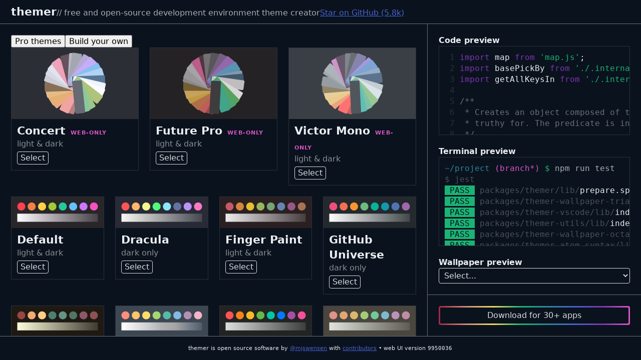

--- FILE ---
content_type: text/html
request_url: https://themer.dev/?colors.dark.shade0=%230a121d&colors.dark.shade7=%23eaeef1&colors.dark.accent0=%23a12643&colors.dark.accent1=%23d68d78&colors.dark.accent2=%23efda5d&colors.dark.accent3=%231bb375&colors.dark.accent4=%232d869b&colors.dark.accent5=%234860cf&colors.dark.accent6=%237d35b1&colors.dark.accent7=%23d954c6&colors.light.shade0=%23e9edf0&colors.light.shade7=%230b131e&colors.light.accent0=%23d55578&colors.light.accent1=%23a76b34&colors.light.accent2=%23e4a308&colors.light.accent3=%230f915b&colors.light.accent4=%2314724e&colors.light.accent5=%2326308f&colors.light.accent6=%23511b95&colors.light.accent7=%23be2fab&activeColorSet=dark&calculateIntermediaryShades.dark=true&calculateIntermediaryShades.light=true
body_size: 9359
content:
<!doctype html>
<html lang="en">
	<head>
		<meta charset="utf-8" />
		<link rel="icon" href="./favicon.png" />
		<link rel="stylesheet" href="./normalize.css" />
		<link rel="manifest" href="./manifest.json" />
		<meta name="viewport" content="width=device-width" />
		<meta name="theme-color" content="#282629" />
		
		<link href="./_app/immutable/assets/0.DSg4xaqF.css" rel="stylesheet">
		<link href="./_app/immutable/assets/2.DZXu1mGa.css" rel="stylesheet">
		<link href="./_app/immutable/assets/sortBy.Cc44E7eb.css" rel="stylesheet"><!--[--><meta name="description" content="themer takes a set of colors and generates editor themes, terminal themes, themes for other apps, and desktop wallpapers."><!--]--><!--[--><!--]--><title>themer - free and open-source development environment theme creator</title>
	</head>
	<body data-sveltekit-preload-data="hover">
		<div style="display: contents"><!--[--><!--[--><!----><div style="--shade0: #0A121D; --shade1: #2A313B; --shade2: #4A515A; --shade3: #6A7078; --shade4: #8A9096; --shade5: #AAAFB4; --shade6: #CACFD3; --shade7: #EAEEF1; --accent0: #A12643; --accent1: #D68D78; --accent2: #EFDA5D; --accent3: #1BB375; --accent4: #2D869B; --accent5: #4860CF; --accent6: #7D35B1; --accent7: #D954C6; --accent5-shade7: #7184D8; --accent5-shade0: #394DA3; --shade6-shade7: #DADFE2; --fg-shade0: #EAEEF1; --fg-shade1: #EAEEF1; --fg-shade2: #EAEEF1; --fg-shade3: #EAEEF1; --fg-shade4: #0A121D; --fg-shade5: #0A121D; --fg-shade6: #0A121D; --fg-shade7: #0A121D; --fg-accent0: #EAEEF1; --fg-accent1: #0A121D; --fg-accent2: #0A121D; --fg-accent3: #0A121D; --fg-accent4: #0A121D; --fg-accent5: #EAEEF1; --fg-accent6: #EAEEF1; --fg-accent7: #0A121D; display: contents;"><!----><main class="svelte-1767zyy"><header class="svelte-1767zyy"><div class="wrapper svelte-s1h5uh"><h1 class="svelte-s1h5uh">themer</h1> <span class="subtitle svelte-s1h5uh"><span class="themed shade5">// free and open-source development environment theme creator</span></span> <a href="https://github.com/mjswensen/themer" target="_blank">Star on GitHub (...)</a></div><!----></header> <section class="colors svelte-1767zyy"><span class="tabs svelte-1767zyy"><button class="svelte-1767zyy active">Pro themes</button> <button class="svelte-1767zyy ">Build your own</button></span> <!--[--><div class="pro-color-sets svelte-1767zyy"><div class="container svelte-1qs3zko"><!--[--><div class="svelte-1qs3zko featured"><!--[--><div id="themer-concert-dark-wrapper" class="wrapper svelte-1eg4tlm "><a href="?colors.dark.accent0=%23F2A4A2&amp;colors.dark.accent1=%23EFA987&amp;colors.dark.accent2=%23E4B073&amp;colors.dark.accent3=%23AFC37A&amp;colors.dark.accent4=%2386CAA0&amp;colors.dark.accent5=%2383C0F5&amp;colors.dark.accent6=%23C4AEF7&amp;colors.dark.accent7=%23EEA3BB&amp;colors.dark.shade0=%232C2E36&amp;colors.dark.shade1=%23676973&amp;colors.dark.shade2=%23A4A6B0&amp;colors.dark.shade3=%23B7BAC4&amp;colors.dark.shade4=%23CCCED9&amp;colors.dark.shade5=%23E1E3EE&amp;colors.dark.shade6=%23F0F3FE&amp;colors.dark.shade7=%23FAFBFE&amp;colors.light.accent0=%23C06868&amp;colors.light.accent1=%23BC6D47&amp;colors.light.accent2=%23B17629&amp;colors.light.accent3=%23778D35&amp;colors.light.accent4=%23419466&amp;colors.light.accent5=%233E88C5&amp;colors.light.accent6=%23787ACF&amp;colors.light.accent7=%23BB6784&amp;colors.light.shade0=%23F0F3FE&amp;colors.light.shade1=%23CCCED9&amp;colors.light.shade2=%23A4A6B0&amp;colors.light.shade3=%2382848D&amp;colors.light.shade4=%23676973&amp;colors.light.shade5=%23494A53&amp;colors.light.shade6=%232C2E36&amp;colors.light.shade7=%2313141B&amp;activeColorSet=dark&amp;calculateIntermediaryShades.dark=false&amp;calculateIntermediaryShades.light=false"><!--[--><svg viewBox="0 0 1920 1080" version="1.1" xmlns="http://www.w3.org/2000/svg"><title>Themer Concert Dark</title><rect x="0" y="0" width="100%" height="100%" fill="#2C2E36"></rect><!--[--><rect x="920" y="500" width="150" height="500" rx="20" fill="#B78182" transform="rotate(
                15,
                960,
                540
              )" stroke="rgba(0,0,0,0.05)" stroke-width="3"></rect><rect x="920" y="500" width="150" height="500" rx="20" fill="#F2A4A2" transform="rotate(
                26,
                960,
                540
              )" stroke="rgba(0,0,0,0.05)" stroke-width="3"></rect><rect x="920" y="500" width="150" height="500" rx="20" fill="#EFA987" transform="rotate(
                49,
                960,
                540
              )" stroke="rgba(0,0,0,0.05)" stroke-width="3"></rect><rect x="920" y="500" width="150" height="500" rx="20" fill="#E4B073" transform="rotate(
                57,
                960,
                540
              )" stroke="rgba(0,0,0,0.05)" stroke-width="3"></rect><rect x="920" y="500" width="150" height="500" rx="20" fill="#E7BB88" transform="rotate(
                75,
                960,
                540
              )" stroke="rgba(0,0,0,0.05)" stroke-width="3"></rect><rect x="920" y="500" width="150" height="500" rx="20" fill="#886F55" transform="rotate(
                88,
                960,
                540
              )" stroke="rgba(0,0,0,0.05)" stroke-width="3"></rect><rect x="920" y="500" width="150" height="500" rx="20" fill="#CCCED9" transform="rotate(
                108,
                960,
                540
              )" stroke="rgba(0,0,0,0.05)" stroke-width="3"></rect><rect x="920" y="500" width="150" height="500" rx="20" fill="#D7D9E4" transform="rotate(
                121,
                960,
                540
              )" stroke="rgba(0,0,0,0.05)" stroke-width="3"></rect><rect x="920" y="500" width="150" height="500" rx="20" fill="#E1E3EE" transform="rotate(
                131,
                960,
                540
              )" stroke="rgba(0,0,0,0.05)" stroke-width="3"></rect><rect x="920" y="500" width="150" height="500" rx="20" fill="#EEA3BB" transform="rotate(
                144,
                960,
                540
              )" stroke="rgba(0,0,0,0.05)" stroke-width="3"></rect><rect x="920" y="500" width="150" height="500" rx="20" fill="#66515E" transform="rotate(
                165,
                960,
                540
              )" stroke="rgba(0,0,0,0.05)" stroke-width="3"></rect><rect x="920" y="500" width="150" height="500" rx="20" fill="#B7BAC4" transform="rotate(
                183,
                960,
                540
              )" stroke="rgba(0,0,0,0.05)" stroke-width="3"></rect><rect x="920" y="500" width="150" height="500" rx="20" fill="#A4A6B0" transform="rotate(
                189,
                960,
                540
              )" stroke="rgba(0,0,0,0.05)" stroke-width="3"></rect><rect x="920" y="500" width="150" height="500" rx="20" fill="#B4AAD4" transform="rotate(
                210,
                960,
                540
              )" stroke="rgba(0,0,0,0.05)" stroke-width="3"></rect><rect x="920" y="500" width="150" height="500" rx="20" fill="#C4AEF7" transform="rotate(
                223,
                960,
                540
              )" stroke="rgba(0,0,0,0.05)" stroke-width="3"></rect><rect x="920" y="500" width="150" height="500" rx="20" fill="#83C0F5" transform="rotate(
                241,
                960,
                540
              )" stroke="rgba(0,0,0,0.05)" stroke-width="3"></rect><rect x="920" y="500" width="150" height="500" rx="20" fill="#B2D2F2" transform="rotate(
                253,
                960,
                540
              )" stroke="rgba(0,0,0,0.05)" stroke-width="3"></rect><rect x="920" y="500" width="150" height="500" rx="20" fill="#587796" transform="rotate(
                268,
                960,
                540
              )" stroke="rgba(0,0,0,0.05)" stroke-width="3"></rect><rect x="920" y="500" width="150" height="500" rx="20" fill="#F0F3FE" transform="rotate(
                283,
                960,
                540
              )" stroke="rgba(0,0,0,0.05)" stroke-width="3"></rect><rect x="920" y="500" width="150" height="500" rx="20" fill="#FAFBFE" transform="rotate(
                294,
                960,
                540
              )" stroke="rgba(0,0,0,0.05)" stroke-width="3"></rect><rect x="920" y="500" width="150" height="500" rx="20" fill="#AFC37A" transform="rotate(
                308,
                960,
                540
              )" stroke="rgba(0,0,0,0.05)" stroke-width="3"></rect><rect x="920" y="500" width="150" height="500" rx="20" fill="#9BC78D" transform="rotate(
                331,
                960,
                540
              )" stroke="rgba(0,0,0,0.05)" stroke-width="3"></rect><rect x="920" y="500" width="150" height="500" rx="20" fill="#86CAA0" transform="rotate(
                344,
                960,
                540
              )" stroke="rgba(0,0,0,0.05)" stroke-width="3"></rect><rect x="920" y="500" width="150" height="500" rx="20" fill="#676973" transform="rotate(
                -6,
                960,
                540
              )" stroke="rgba(0,0,0,0.05)" stroke-width="3"></rect><!--]--></svg><!--]--></a> <div class="rows svelte-1eg4tlm"><h2 class="svelte-1eg4tlm">Concert <!--[--><span class="badge svelte-1g1dml0"><!---->Web-only<!----></span><!--]--></h2> <span class="themed shade4">light &amp; dark <!--[!--><!--]--></span> <a class="themed button select-color-set svelte-1eg4tlm " href="?colors.dark.accent0=%23F2A4A2&amp;colors.dark.accent1=%23EFA987&amp;colors.dark.accent2=%23E4B073&amp;colors.dark.accent3=%23AFC37A&amp;colors.dark.accent4=%2386CAA0&amp;colors.dark.accent5=%2383C0F5&amp;colors.dark.accent6=%23C4AEF7&amp;colors.dark.accent7=%23EEA3BB&amp;colors.dark.shade0=%232C2E36&amp;colors.dark.shade1=%23676973&amp;colors.dark.shade2=%23A4A6B0&amp;colors.dark.shade3=%23B7BAC4&amp;colors.dark.shade4=%23CCCED9&amp;colors.dark.shade5=%23E1E3EE&amp;colors.dark.shade6=%23F0F3FE&amp;colors.dark.shade7=%23FAFBFE&amp;colors.light.accent0=%23C06868&amp;colors.light.accent1=%23BC6D47&amp;colors.light.accent2=%23B17629&amp;colors.light.accent3=%23778D35&amp;colors.light.accent4=%23419466&amp;colors.light.accent5=%233E88C5&amp;colors.light.accent6=%23787ACF&amp;colors.light.accent7=%23BB6784&amp;colors.light.shade0=%23F0F3FE&amp;colors.light.shade1=%23CCCED9&amp;colors.light.shade2=%23A4A6B0&amp;colors.light.shade3=%2382848D&amp;colors.light.shade4=%23676973&amp;colors.light.shade5=%23494A53&amp;colors.light.shade6=%232C2E36&amp;colors.light.shade7=%2313141B&amp;activeColorSet=dark&amp;calculateIntermediaryShades.dark=false&amp;calculateIntermediaryShades.light=false">Select</a></div></div><!--]--><!----></div><div class="svelte-1qs3zko featured"><!--[--><div id="themer-future-pro-dark-wrapper" class="wrapper svelte-1eg4tlm "><a href="?colors.dark.shade0=%23242225&amp;colors.dark.shade7=%23D9D7DA&amp;colors.dark.accent0=%23C25B5B&amp;colors.dark.accent1=%23B06E4A&amp;colors.dark.accent2=%23C19944&amp;colors.dark.accent3=%2359A257&amp;colors.dark.accent4=%2341A48B&amp;colors.dark.accent5=%235B91B3&amp;colors.dark.accent6=%239467AD&amp;colors.dark.accent7=%23BB5D88&amp;colors.light.shade0=%23E4E4E7&amp;colors.light.shade7=%23333135&amp;colors.light.accent0=%23A54A4A&amp;colors.light.accent1=%23B06740&amp;colors.light.accent2=%239A7932&amp;colors.light.accent3=%23448943&amp;colors.light.accent4=%233B7D6C&amp;colors.light.accent5=%23407596&amp;colors.light.accent6=%236A4D7A&amp;colors.light.accent7=%23904C6A&amp;activeColorSet=dark&amp;calculateIntermediaryShades.dark=true&amp;calculateIntermediaryShades.light=true"><!--[--><svg viewBox="0 0 1920 1080" version="1.1" xmlns="http://www.w3.org/2000/svg"><title>Themer Future Pro Dark</title><rect x="0" y="0" width="100%" height="100%" fill="#242225"></rect><!--[--><rect x="920" y="500" width="150" height="500" rx="20" fill="#934A4B" transform="rotate(
                14,
                960,
                540
              )" stroke="rgba(0,0,0,0.05)" stroke-width="3"></rect><rect x="920" y="500" width="150" height="500" rx="20" fill="#C25B5B" transform="rotate(
                29,
                960,
                540
              )" stroke="rgba(0,0,0,0.05)" stroke-width="3"></rect><rect x="920" y="500" width="150" height="500" rx="20" fill="#B06E4A" transform="rotate(
                43,
                960,
                540
              )" stroke="rgba(0,0,0,0.05)" stroke-width="3"></rect><rect x="920" y="500" width="150" height="500" rx="20" fill="#C19944" transform="rotate(
                62,
                960,
                540
              )" stroke="rgba(0,0,0,0.05)" stroke-width="3"></rect><rect x="920" y="500" width="150" height="500" rx="20" fill="#C5A25B" transform="rotate(
                73,
                960,
                540
              )" stroke="rgba(0,0,0,0.05)" stroke-width="3"></rect><rect x="920" y="500" width="150" height="500" rx="20" fill="#735E35" transform="rotate(
                90,
                960,
                540
              )" stroke="rgba(0,0,0,0.05)" stroke-width="3"></rect><rect x="920" y="500" width="150" height="500" rx="20" fill="#8B898C" transform="rotate(
                107,
                960,
                540
              )" stroke="rgba(0,0,0,0.05)" stroke-width="3"></rect><rect x="920" y="500" width="150" height="500" rx="20" fill="#989699" transform="rotate(
                114,
                960,
                540
              )" stroke="rgba(0,0,0,0.05)" stroke-width="3"></rect><rect x="920" y="500" width="150" height="500" rx="20" fill="#A5A3A6" transform="rotate(
                132,
                960,
                540
              )" stroke="rgba(0,0,0,0.05)" stroke-width="3"></rect><rect x="920" y="500" width="150" height="500" rx="20" fill="#BB5D88" transform="rotate(
                147,
                960,
                540
              )" stroke="rgba(0,0,0,0.05)" stroke-width="3"></rect><rect x="920" y="500" width="150" height="500" rx="20" fill="#513443" transform="rotate(
                165,
                960,
                540
              )" stroke="rgba(0,0,0,0.05)" stroke-width="3"></rect><rect x="920" y="500" width="150" height="500" rx="20" fill="#727073" transform="rotate(
                174,
                960,
                540
              )" stroke="rgba(0,0,0,0.05)" stroke-width="3"></rect><rect x="920" y="500" width="150" height="500" rx="20" fill="#585659" transform="rotate(
                189,
                960,
                540
              )" stroke="rgba(0,0,0,0.05)" stroke-width="3"></rect><rect x="920" y="500" width="150" height="500" rx="20" fill="#765F83" transform="rotate(
                205,
                960,
                540
              )" stroke="rgba(0,0,0,0.05)" stroke-width="3"></rect><rect x="920" y="500" width="150" height="500" rx="20" fill="#9467AD" transform="rotate(
                220,
                960,
                540
              )" stroke="rgba(0,0,0,0.05)" stroke-width="3"></rect><rect x="920" y="500" width="150" height="500" rx="20" fill="#5B91B3" transform="rotate(
                238,
                960,
                540
              )" stroke="rgba(0,0,0,0.05)" stroke-width="3"></rect><rect x="920" y="500" width="150" height="500" rx="20" fill="#809AAD" transform="rotate(
                258,
                960,
                540
              )" stroke="rgba(0,0,0,0.05)" stroke-width="3"></rect><rect x="920" y="500" width="150" height="500" rx="20" fill="#405A6C" transform="rotate(
                265,
                960,
                540
              )" stroke="rgba(0,0,0,0.05)" stroke-width="3"></rect><rect x="920" y="500" width="150" height="500" rx="20" fill="#BFBDC0" transform="rotate(
                278,
                960,
                540
              )" stroke="rgba(0,0,0,0.05)" stroke-width="3"></rect><rect x="920" y="500" width="150" height="500" rx="20" fill="#D9D7DA" transform="rotate(
                301,
                960,
                540
              )" stroke="rgba(0,0,0,0.05)" stroke-width="3"></rect><rect x="920" y="500" width="150" height="500" rx="20" fill="#59A257" transform="rotate(
                316,
                960,
                540
              )" stroke="rgba(0,0,0,0.05)" stroke-width="3"></rect><rect x="920" y="500" width="150" height="500" rx="20" fill="#4DA371" transform="rotate(
                326,
                960,
                540
              )" stroke="rgba(0,0,0,0.05)" stroke-width="3"></rect><rect x="920" y="500" width="150" height="500" rx="20" fill="#41A48B" transform="rotate(
                341,
                960,
                540
              )" stroke="rgba(0,0,0,0.05)" stroke-width="3"></rect><rect x="920" y="500" width="150" height="500" rx="20" fill="#3E3C3F" transform="rotate(
                3,
                960,
                540
              )" stroke="rgba(0,0,0,0.05)" stroke-width="3"></rect><!--]--></svg><!--]--></a> <div class="rows svelte-1eg4tlm"><h2 class="svelte-1eg4tlm">Future Pro <!--[--><span class="badge svelte-1g1dml0"><!---->Web-only<!----></span><!--]--></h2> <span class="themed shade4">light &amp; dark <!--[!--><!--]--></span> <a class="themed button select-color-set svelte-1eg4tlm " href="?colors.dark.shade0=%23242225&amp;colors.dark.shade7=%23D9D7DA&amp;colors.dark.accent0=%23C25B5B&amp;colors.dark.accent1=%23B06E4A&amp;colors.dark.accent2=%23C19944&amp;colors.dark.accent3=%2359A257&amp;colors.dark.accent4=%2341A48B&amp;colors.dark.accent5=%235B91B3&amp;colors.dark.accent6=%239467AD&amp;colors.dark.accent7=%23BB5D88&amp;colors.light.shade0=%23E4E4E7&amp;colors.light.shade7=%23333135&amp;colors.light.accent0=%23A54A4A&amp;colors.light.accent1=%23B06740&amp;colors.light.accent2=%239A7932&amp;colors.light.accent3=%23448943&amp;colors.light.accent4=%233B7D6C&amp;colors.light.accent5=%23407596&amp;colors.light.accent6=%236A4D7A&amp;colors.light.accent7=%23904C6A&amp;activeColorSet=dark&amp;calculateIntermediaryShades.dark=true&amp;calculateIntermediaryShades.light=true">Select</a></div></div><!--]--><!----></div><div class="svelte-1qs3zko featured"><!--[--><div id="themer-victor-mono-dark-wrapper" class="wrapper svelte-1eg4tlm "><a href="?colors.dark.shade0=%233A3F45&amp;colors.dark.shade7=%23DAE3E8&amp;colors.dark.accent0=%23FF7272&amp;colors.dark.accent1=%23EFA280&amp;colors.dark.accent2=%23EBCB8B&amp;colors.dark.accent3=%2399C794&amp;colors.dark.accent4=%235FBFB7&amp;colors.dark.accent5=%237DA5D4&amp;colors.dark.accent6=%23A39AE1&amp;colors.dark.accent7=%23CF95C6&amp;colors.light.shade0=%23DAE3E8&amp;colors.light.shade7=%233A3F45&amp;colors.light.accent0=%23CC3F3F&amp;colors.light.accent1=%23BC6F4D&amp;colors.light.accent2=%239F7F3F&amp;colors.light.accent3=%23598754&amp;colors.light.accent4=%232C8C84&amp;colors.light.accent5=%234A72A1&amp;colors.light.accent6=%237067AE&amp;colors.light.accent7=%239C6293&amp;activeColorSet=dark&amp;calculateIntermediaryShades.dark=true&amp;calculateIntermediaryShades.light=true"><!--[--><svg viewBox="0 0 1920 1080" version="1.1" xmlns="http://www.w3.org/2000/svg"><title>Themer Victor Mono Dark</title><rect x="0" y="0" width="100%" height="100%" fill="#3A3F45"></rect><!--[--><rect x="920" y="500" width="150" height="500" rx="20" fill="#C46365" transform="rotate(
                14,
                960,
                540
              )" stroke="rgba(0,0,0,0.05)" stroke-width="3"></rect><rect x="920" y="500" width="150" height="500" rx="20" fill="#FF7272" transform="rotate(
                24,
                960,
                540
              )" stroke="rgba(0,0,0,0.05)" stroke-width="3"></rect><rect x="920" y="500" width="150" height="500" rx="20" fill="#EFA280" transform="rotate(
                47,
                960,
                540
              )" stroke="rgba(0,0,0,0.05)" stroke-width="3"></rect><rect x="920" y="500" width="150" height="500" rx="20" fill="#EBCB8B" transform="rotate(
                58,
                960,
                540
              )" stroke="rgba(0,0,0,0.05)" stroke-width="3"></rect><rect x="920" y="500" width="150" height="500" rx="20" fill="#E8CF99" transform="rotate(
                71,
                960,
                540
              )" stroke="rgba(0,0,0,0.05)" stroke-width="3"></rect><rect x="920" y="500" width="150" height="500" rx="20" fill="#938568" transform="rotate(
                85,
                960,
                540
              )" stroke="rgba(0,0,0,0.05)" stroke-width="3"></rect><rect x="920" y="500" width="150" height="500" rx="20" fill="#959DA2" transform="rotate(
                99,
                960,
                540
              )" stroke="rgba(0,0,0,0.05)" stroke-width="3"></rect><rect x="920" y="500" width="150" height="500" rx="20" fill="#A1A9AE" transform="rotate(
                122,
                960,
                540
              )" stroke="rgba(0,0,0,0.05)" stroke-width="3"></rect><rect x="920" y="500" width="150" height="500" rx="20" fill="#ACB4B9" transform="rotate(
                128,
                960,
                540
              )" stroke="rgba(0,0,0,0.05)" stroke-width="3"></rect><rect x="920" y="500" width="150" height="500" rx="20" fill="#CF95C6" transform="rotate(
                150,
                960,
                540
              )" stroke="rgba(0,0,0,0.05)" stroke-width="3"></rect><rect x="920" y="500" width="150" height="500" rx="20" fill="#67596C" transform="rotate(
                161,
                960,
                540
              )" stroke="rgba(0,0,0,0.05)" stroke-width="3"></rect><rect x="920" y="500" width="150" height="500" rx="20" fill="#7F858B" transform="rotate(
                180,
                960,
                540
              )" stroke="rgba(0,0,0,0.05)" stroke-width="3"></rect><rect x="920" y="500" width="150" height="500" rx="20" fill="#686E74" transform="rotate(
                191,
                960,
                540
              )" stroke="rgba(0,0,0,0.05)" stroke-width="3"></rect><rect x="920" y="500" width="150" height="500" rx="20" fill="#8684AB" transform="rotate(
                203,
                960,
                540
              )" stroke="rgba(0,0,0,0.05)" stroke-width="3"></rect><rect x="920" y="500" width="150" height="500" rx="20" fill="#A39AE1" transform="rotate(
                225,
                960,
                540
              )" stroke="rgba(0,0,0,0.05)" stroke-width="3"></rect><rect x="920" y="500" width="150" height="500" rx="20" fill="#7DA5D4" transform="rotate(
                233,
                960,
                540
              )" stroke="rgba(0,0,0,0.05)" stroke-width="3"></rect><rect x="920" y="500" width="150" height="500" rx="20" fill="#95ADC7" transform="rotate(
                252,
                960,
                540
              )" stroke="rgba(0,0,0,0.05)" stroke-width="3"></rect><rect x="920" y="500" width="150" height="500" rx="20" fill="#5C728D" transform="rotate(
                263,
                960,
                540
              )" stroke="rgba(0,0,0,0.05)" stroke-width="3"></rect><rect x="920" y="500" width="150" height="500" rx="20" fill="#C3CCD1" transform="rotate(
                286,
                960,
                540
              )" stroke="rgba(0,0,0,0.05)" stroke-width="3"></rect><rect x="920" y="500" width="150" height="500" rx="20" fill="#DAE3E8" transform="rotate(
                298,
                960,
                540
              )" stroke="rgba(0,0,0,0.05)" stroke-width="3"></rect><rect x="920" y="500" width="150" height="500" rx="20" fill="#99C794" transform="rotate(
                316,
                960,
                540
              )" stroke="rgba(0,0,0,0.05)" stroke-width="3"></rect><rect x="920" y="500" width="150" height="500" rx="20" fill="#7CC3A6" transform="rotate(
                333,
                960,
                540
              )" stroke="rgba(0,0,0,0.05)" stroke-width="3"></rect><rect x="920" y="500" width="150" height="500" rx="20" fill="#5FBFB7" transform="rotate(
                345,
                960,
                540
              )" stroke="rgba(0,0,0,0.05)" stroke-width="3"></rect><rect x="920" y="500" width="150" height="500" rx="20" fill="#51565C" transform="rotate(
                -3,
                960,
                540
              )" stroke="rgba(0,0,0,0.05)" stroke-width="3"></rect><!--]--></svg><!--]--></a> <div class="rows svelte-1eg4tlm"><h2 class="svelte-1eg4tlm">Victor Mono <!--[--><span class="badge svelte-1g1dml0"><!---->Web-only<!----></span><!--]--></h2> <span class="themed shade4">light &amp; dark <!--[!--><!--]--></span> <a class="themed button select-color-set svelte-1eg4tlm " href="?colors.dark.shade0=%233A3F45&amp;colors.dark.shade7=%23DAE3E8&amp;colors.dark.accent0=%23FF7272&amp;colors.dark.accent1=%23EFA280&amp;colors.dark.accent2=%23EBCB8B&amp;colors.dark.accent3=%2399C794&amp;colors.dark.accent4=%235FBFB7&amp;colors.dark.accent5=%237DA5D4&amp;colors.dark.accent6=%23A39AE1&amp;colors.dark.accent7=%23CF95C6&amp;colors.light.shade0=%23DAE3E8&amp;colors.light.shade7=%233A3F45&amp;colors.light.accent0=%23CC3F3F&amp;colors.light.accent1=%23BC6F4D&amp;colors.light.accent2=%239F7F3F&amp;colors.light.accent3=%23598754&amp;colors.light.accent4=%232C8C84&amp;colors.light.accent5=%234A72A1&amp;colors.light.accent6=%237067AE&amp;colors.light.accent7=%239C6293&amp;activeColorSet=dark&amp;calculateIntermediaryShades.dark=true&amp;calculateIntermediaryShades.light=true">Select</a></div></div><!--]--><!----></div><div class="svelte-1qs3zko standard"><!--[--><div id="themer-default-dark-wrapper" class="wrapper svelte-1eg4tlm "><a href="?colors.dark.accent0=%23FF4050&amp;colors.dark.accent1=%23F28144&amp;colors.dark.accent2=%23FFD24A&amp;colors.dark.accent3=%23A4CC35&amp;colors.dark.accent4=%2326C99E&amp;colors.dark.accent5=%2366BFFF&amp;colors.dark.accent6=%23CC78FA&amp;colors.dark.accent7=%23F553BF&amp;colors.dark.shade0=%23282629&amp;colors.dark.shade1=%23474247&amp;colors.dark.shade2=%23656066&amp;colors.dark.shade3=%23847E85&amp;colors.dark.shade4=%23A29DA3&amp;colors.dark.shade5=%23C1BCC2&amp;colors.dark.shade6=%23E0DCE0&amp;colors.dark.shade7=%23FFFCFF&amp;colors.light.accent0=%23F03E4D&amp;colors.light.accent1=%23F37735&amp;colors.light.accent2=%23EEBA21&amp;colors.light.accent3=%2397BD2D&amp;colors.light.accent4=%231FC598&amp;colors.light.accent5=%2353A6E1&amp;colors.light.accent6=%23BF65F0&amp;colors.light.accent7=%23EE4EB8&amp;colors.light.shade0=%23FFFCFF&amp;colors.light.shade1=%23E0DCE0&amp;colors.light.shade2=%23C1BCC2&amp;colors.light.shade3=%23A29DA3&amp;colors.light.shade4=%23847E85&amp;colors.light.shade5=%23656066&amp;colors.light.shade6=%23474247&amp;colors.light.shade7=%23282629&amp;activeColorSet=dark&amp;calculateIntermediaryShades.dark=false&amp;calculateIntermediaryShades.light=false"><!--[!--><svg viewBox="0 0 480 160" version="1.1" xmlns="http://www.w3.org/2000/svg"><title>Themer Default Dark</title><defs><linearGradient x1="0%" y1="50%" x2="100%" y2="50%" id="themer-default-dark"><!--[--><stop stop-color="#FFFCFF" offset="0%"></stop><stop stop-color="#E0DCE0" offset="16.666666666666668%"></stop><stop stop-color="#C1BCC2" offset="33.333333333333336%"></stop><stop stop-color="#A29DA3" offset="50%"></stop><stop stop-color="#847E85" offset="66.66666666666667%"></stop><stop stop-color="#656066" offset="83.33333333333334%"></stop><stop stop-color="#474247" offset="100%"></stop><!--]--></linearGradient></defs><rect x="0" y="0" width="100%" height="100%" fill="#282629"></rect><!--[--><circle fill="#FF4050" cx="51" cy="49" r="21"></circle><circle fill="#F28144" cx="105" cy="49" r="21"></circle><circle fill="#FFD24A" cx="159" cy="49" r="21"></circle><circle fill="#A4CC35" cx="213" cy="49" r="21"></circle><circle fill="#26C99E" cx="267" cy="49" r="21"></circle><circle fill="#66BFFF" cx="321" cy="49" r="21"></circle><circle fill="#CC78FA" cx="375" cy="49" r="21"></circle><circle fill="#F553BF" cx="429" cy="49" r="21"></circle><!--]--><rect x="30" y="86" width="420" height="42" fill="url(#themer-default-dark)"></rect></svg><!--]--></a> <div class="rows svelte-1eg4tlm"><h2 class="svelte-1eg4tlm">Default <!--[!--><!--]--></h2> <span class="themed shade4">light &amp; dark <!--[!--><!--]--></span> <a class="themed button select-color-set svelte-1eg4tlm " href="?colors.dark.accent0=%23FF4050&amp;colors.dark.accent1=%23F28144&amp;colors.dark.accent2=%23FFD24A&amp;colors.dark.accent3=%23A4CC35&amp;colors.dark.accent4=%2326C99E&amp;colors.dark.accent5=%2366BFFF&amp;colors.dark.accent6=%23CC78FA&amp;colors.dark.accent7=%23F553BF&amp;colors.dark.shade0=%23282629&amp;colors.dark.shade1=%23474247&amp;colors.dark.shade2=%23656066&amp;colors.dark.shade3=%23847E85&amp;colors.dark.shade4=%23A29DA3&amp;colors.dark.shade5=%23C1BCC2&amp;colors.dark.shade6=%23E0DCE0&amp;colors.dark.shade7=%23FFFCFF&amp;colors.light.accent0=%23F03E4D&amp;colors.light.accent1=%23F37735&amp;colors.light.accent2=%23EEBA21&amp;colors.light.accent3=%2397BD2D&amp;colors.light.accent4=%231FC598&amp;colors.light.accent5=%2353A6E1&amp;colors.light.accent6=%23BF65F0&amp;colors.light.accent7=%23EE4EB8&amp;colors.light.shade0=%23FFFCFF&amp;colors.light.shade1=%23E0DCE0&amp;colors.light.shade2=%23C1BCC2&amp;colors.light.shade3=%23A29DA3&amp;colors.light.shade4=%23847E85&amp;colors.light.shade5=%23656066&amp;colors.light.shade6=%23474247&amp;colors.light.shade7=%23282629&amp;activeColorSet=dark&amp;calculateIntermediaryShades.dark=false&amp;calculateIntermediaryShades.light=false">Select</a></div></div><!--]--><!----></div><div class="svelte-1qs3zko standard"><!--[--><div id="themer-dracula-dark-wrapper" class="wrapper svelte-1eg4tlm "><a href="?colors.dark.shade0=%23282a36&amp;colors.dark.shade7=%23f8f8f2&amp;colors.dark.accent0=%23ff5555&amp;colors.dark.accent1=%23ffb86c&amp;colors.dark.accent2=%23f1fa8c&amp;colors.dark.accent3=%2350fa7b&amp;colors.dark.accent4=%238be9fd&amp;colors.dark.accent5=%236272a4&amp;colors.dark.accent6=%23bd93f9&amp;colors.dark.accent7=%23ff79c6&amp;activeColorSet=dark&amp;calculateIntermediaryShades.dark=true&amp;calculateIntermediaryShades.light=true"><!--[!--><svg viewBox="0 0 480 160" version="1.1" xmlns="http://www.w3.org/2000/svg"><title>Themer Dracula Dark</title><defs><linearGradient x1="0%" y1="50%" x2="100%" y2="50%" id="themer-dracula-dark"><!--[--><stop stop-color="#f8f8f2" offset="0%"></stop><stop stop-color="#DADBD7" offset="16.666666666666668%"></stop><stop stop-color="#BDBDBC" offset="33.333333333333336%"></stop><stop stop-color="#9FA0A1" offset="50%"></stop><stop stop-color="#818287" offset="66.66666666666667%"></stop><stop stop-color="#63656C" offset="83.33333333333334%"></stop><stop stop-color="#464751" offset="100%"></stop><!--]--></linearGradient></defs><rect x="0" y="0" width="100%" height="100%" fill="#282a36"></rect><!--[--><circle fill="#ff5555" cx="51" cy="49" r="21"></circle><circle fill="#ffb86c" cx="105" cy="49" r="21"></circle><circle fill="#f1fa8c" cx="159" cy="49" r="21"></circle><circle fill="#50fa7b" cx="213" cy="49" r="21"></circle><circle fill="#8be9fd" cx="267" cy="49" r="21"></circle><circle fill="#6272a4" cx="321" cy="49" r="21"></circle><circle fill="#bd93f9" cx="375" cy="49" r="21"></circle><circle fill="#ff79c6" cx="429" cy="49" r="21"></circle><!--]--><rect x="30" y="86" width="420" height="42" fill="url(#themer-dracula-dark)"></rect></svg><!--]--></a> <div class="rows svelte-1eg4tlm"><h2 class="svelte-1eg4tlm">Dracula <!--[!--><!--]--></h2> <span class="themed shade4">dark only <!--[!--><!--]--></span> <a class="themed button select-color-set svelte-1eg4tlm " href="?colors.dark.shade0=%23282a36&amp;colors.dark.shade7=%23f8f8f2&amp;colors.dark.accent0=%23ff5555&amp;colors.dark.accent1=%23ffb86c&amp;colors.dark.accent2=%23f1fa8c&amp;colors.dark.accent3=%2350fa7b&amp;colors.dark.accent4=%238be9fd&amp;colors.dark.accent5=%236272a4&amp;colors.dark.accent6=%23bd93f9&amp;colors.dark.accent7=%23ff79c6&amp;activeColorSet=dark&amp;calculateIntermediaryShades.dark=true&amp;calculateIntermediaryShades.light=true">Select</a></div></div><!--]--><!----></div><div class="svelte-1qs3zko standard"><!--[--><div id="themer-finger-paint-dark-wrapper" class="wrapper svelte-1eg4tlm "><a href="?colors.dark.accent0=%23C65967&amp;colors.dark.accent1=%23D3873B&amp;colors.dark.accent2=%23E5BE31&amp;colors.dark.accent3=%2397B55A&amp;colors.dark.accent4=%2376A377&amp;colors.dark.accent5=%236484B5&amp;colors.dark.accent6=%23995785&amp;colors.dark.accent7=%23AC7155&amp;colors.dark.shade0=%232A2021&amp;colors.dark.shade7=%23EDEBEE&amp;colors.light.accent0=%23BA394A&amp;colors.light.accent1=%23D3833F&amp;colors.light.accent2=%23BA991A&amp;colors.light.accent3=%2378992A&amp;colors.light.accent4=%23509B6B&amp;colors.light.accent5=%23485A9F&amp;colors.light.accent6=%23813D72&amp;colors.light.accent7=%23A1684F&amp;colors.light.shade0=%23EDEBEE&amp;colors.light.shade7=%232A2021&amp;activeColorSet=dark&amp;calculateIntermediaryShades.dark=true&amp;calculateIntermediaryShades.light=true"><!--[!--><svg viewBox="0 0 480 160" version="1.1" xmlns="http://www.w3.org/2000/svg"><title>Themer Finger Paint Dark</title><defs><linearGradient x1="0%" y1="50%" x2="100%" y2="50%" id="themer-finger-paint-dark"><!--[--><stop stop-color="#EDEBEE" offset="0%"></stop><stop stop-color="#D1CED1" offset="16.666666666666668%"></stop><stop stop-color="#B5B1B3" offset="33.333333333333336%"></stop><stop stop-color="#999496" offset="50%"></stop><stop stop-color="#7E7779" offset="66.66666666666667%"></stop><stop stop-color="#625A5C" offset="83.33333333333334%"></stop><stop stop-color="#463D3E" offset="100%"></stop><!--]--></linearGradient></defs><rect x="0" y="0" width="100%" height="100%" fill="#2A2021"></rect><!--[--><circle fill="#C65967" cx="51" cy="49" r="21"></circle><circle fill="#D3873B" cx="105" cy="49" r="21"></circle><circle fill="#E5BE31" cx="159" cy="49" r="21"></circle><circle fill="#97B55A" cx="213" cy="49" r="21"></circle><circle fill="#76A377" cx="267" cy="49" r="21"></circle><circle fill="#6484B5" cx="321" cy="49" r="21"></circle><circle fill="#995785" cx="375" cy="49" r="21"></circle><circle fill="#AC7155" cx="429" cy="49" r="21"></circle><!--]--><rect x="30" y="86" width="420" height="42" fill="url(#themer-finger-paint-dark)"></rect></svg><!--]--></a> <div class="rows svelte-1eg4tlm"><h2 class="svelte-1eg4tlm">Finger Paint <!--[!--><!--]--></h2> <span class="themed shade4">light &amp; dark <!--[!--><!--]--></span> <a class="themed button select-color-set svelte-1eg4tlm " href="?colors.dark.accent0=%23C65967&amp;colors.dark.accent1=%23D3873B&amp;colors.dark.accent2=%23E5BE31&amp;colors.dark.accent3=%2397B55A&amp;colors.dark.accent4=%2376A377&amp;colors.dark.accent5=%236484B5&amp;colors.dark.accent6=%23995785&amp;colors.dark.accent7=%23AC7155&amp;colors.dark.shade0=%232A2021&amp;colors.dark.shade7=%23EDEBEE&amp;colors.light.accent0=%23BA394A&amp;colors.light.accent1=%23D3833F&amp;colors.light.accent2=%23BA991A&amp;colors.light.accent3=%2378992A&amp;colors.light.accent4=%23509B6B&amp;colors.light.accent5=%23485A9F&amp;colors.light.accent6=%23813D72&amp;colors.light.accent7=%23A1684F&amp;colors.light.shade0=%23EDEBEE&amp;colors.light.shade7=%232A2021&amp;activeColorSet=dark&amp;calculateIntermediaryShades.dark=true&amp;calculateIntermediaryShades.light=true">Select</a></div></div><!--]--><!----></div><div class="svelte-1qs3zko standard"><!--[--><div id="themer-git-hub-universe-dark-wrapper" class="wrapper svelte-1eg4tlm "><a href="?colors.dark.accent0=%23EF4E7C&amp;colors.dark.accent1=%23F37055&amp;colors.dark.accent2=%23F79532&amp;colors.dark.accent3=%236EBB82&amp;colors.dark.accent4=%2309B399&amp;colors.dark.accent5=%231299AD&amp;colors.dark.accent6=%235073B8&amp;colors.dark.accent7=%23A067AB&amp;colors.dark.shade0=%2323292D&amp;colors.dark.shade7=%23FDFDFD&amp;activeColorSet=dark&amp;calculateIntermediaryShades.dark=true&amp;calculateIntermediaryShades.light=true"><!--[!--><svg viewBox="0 0 480 160" version="1.1" xmlns="http://www.w3.org/2000/svg"><title>Themer GitHub Universe Dark</title><defs><linearGradient x1="0%" y1="50%" x2="100%" y2="50%" id="themer-git-hub-universe-dark"><!--[--><stop stop-color="#FDFDFD" offset="0%"></stop><stop stop-color="#DEDFDF" offset="16.666666666666668%"></stop><stop stop-color="#BFC0C2" offset="33.333333333333336%"></stop><stop stop-color="#A0A2A4" offset="50%"></stop><stop stop-color="#808486" offset="66.66666666666667%"></stop><stop stop-color="#616668" offset="83.33333333333334%"></stop><stop stop-color="#42474B" offset="100%"></stop><!--]--></linearGradient></defs><rect x="0" y="0" width="100%" height="100%" fill="#23292D"></rect><!--[--><circle fill="#EF4E7C" cx="51" cy="49" r="21"></circle><circle fill="#F37055" cx="105" cy="49" r="21"></circle><circle fill="#F79532" cx="159" cy="49" r="21"></circle><circle fill="#6EBB82" cx="213" cy="49" r="21"></circle><circle fill="#09B399" cx="267" cy="49" r="21"></circle><circle fill="#1299AD" cx="321" cy="49" r="21"></circle><circle fill="#5073B8" cx="375" cy="49" r="21"></circle><circle fill="#A067AB" cx="429" cy="49" r="21"></circle><!--]--><rect x="30" y="86" width="420" height="42" fill="url(#themer-git-hub-universe-dark)"></rect></svg><!--]--></a> <div class="rows svelte-1eg4tlm"><h2 class="svelte-1eg4tlm">GitHub Universe <!--[!--><!--]--></h2> <span class="themed shade4">dark only <!--[!--><!--]--></span> <a class="themed button select-color-set svelte-1eg4tlm " href="?colors.dark.accent0=%23EF4E7C&amp;colors.dark.accent1=%23F37055&amp;colors.dark.accent2=%23F79532&amp;colors.dark.accent3=%236EBB82&amp;colors.dark.accent4=%2309B399&amp;colors.dark.accent5=%231299AD&amp;colors.dark.accent6=%235073B8&amp;colors.dark.accent7=%23A067AB&amp;colors.dark.shade0=%2323292D&amp;colors.dark.shade7=%23FDFDFD&amp;activeColorSet=dark&amp;calculateIntermediaryShades.dark=true&amp;calculateIntermediaryShades.light=true">Select</a></div></div><!--]--><!----></div><div class="svelte-1qs3zko standard"><!--[--><div id="themer-green-as-a-whistle-dark-wrapper" class="wrapper svelte-1eg4tlm "><a href="?colors.dark.shade0=%231F1913&amp;colors.dark.shade7=%23FEFEDD&amp;colors.dark.accent0=%23994643&amp;colors.dark.accent1=%23F2AB71&amp;colors.dark.accent2=%23FFCF86&amp;colors.dark.accent3=%234B8075&amp;colors.dark.accent4=%23639587&amp;colors.dark.accent5=%23517665&amp;colors.dark.accent6=%238B596A&amp;colors.dark.accent7=%238E5252&amp;colors.light.shade0=%23FCFAF1&amp;colors.light.shade7=%2319201D&amp;colors.light.accent0=%238F4053&amp;colors.light.accent1=%23D8965D&amp;colors.light.accent2=%23CFA253&amp;colors.light.accent3=%234E8579&amp;colors.light.accent4=%238CB3A0&amp;colors.light.accent5=%234D7260&amp;colors.light.accent6=%23786366&amp;colors.light.accent7=%239F5E58&amp;activeColorSet=dark&amp;calculateIntermediaryShades.dark=true&amp;calculateIntermediaryShades.light=true"><!--[!--><svg viewBox="0 0 480 160" version="1.1" xmlns="http://www.w3.org/2000/svg"><title>Themer Green as a Whistle Dark</title><defs><linearGradient x1="0%" y1="50%" x2="100%" y2="50%" id="themer-green-as-a-whistle-dark"><!--[--><stop stop-color="#FEFEDD" offset="0%"></stop><stop stop-color="#DEDDC0" offset="16.666666666666668%"></stop><stop stop-color="#BEBDA3" offset="33.333333333333336%"></stop><stop stop-color="#9E9C86" offset="50%"></stop><stop stop-color="#7F7B6A" offset="66.66666666666667%"></stop><stop stop-color="#5F5A4D" offset="83.33333333333334%"></stop><stop stop-color="#3F3A30" offset="100%"></stop><!--]--></linearGradient></defs><rect x="0" y="0" width="100%" height="100%" fill="#1F1913"></rect><!--[--><circle fill="#994643" cx="51" cy="49" r="21"></circle><circle fill="#F2AB71" cx="105" cy="49" r="21"></circle><circle fill="#FFCF86" cx="159" cy="49" r="21"></circle><circle fill="#4B8075" cx="213" cy="49" r="21"></circle><circle fill="#639587" cx="267" cy="49" r="21"></circle><circle fill="#517665" cx="321" cy="49" r="21"></circle><circle fill="#8B596A" cx="375" cy="49" r="21"></circle><circle fill="#8E5252" cx="429" cy="49" r="21"></circle><!--]--><rect x="30" y="86" width="420" height="42" fill="url(#themer-green-as-a-whistle-dark)"></rect></svg><!--]--></a> <div class="rows svelte-1eg4tlm"><h2 class="svelte-1eg4tlm">Green as a Whistle <!--[!--><!--]--></h2> <span class="themed shade4">light &amp; dark <!--[!--><!--]--></span> <a class="themed button select-color-set svelte-1eg4tlm " href="?colors.dark.shade0=%231F1913&amp;colors.dark.shade7=%23FEFEDD&amp;colors.dark.accent0=%23994643&amp;colors.dark.accent1=%23F2AB71&amp;colors.dark.accent2=%23FFCF86&amp;colors.dark.accent3=%234B8075&amp;colors.dark.accent4=%23639587&amp;colors.dark.accent5=%23517665&amp;colors.dark.accent6=%238B596A&amp;colors.dark.accent7=%238E5252&amp;colors.light.shade0=%23FCFAF1&amp;colors.light.shade7=%2319201D&amp;colors.light.accent0=%238F4053&amp;colors.light.accent1=%23D8965D&amp;colors.light.accent2=%23CFA253&amp;colors.light.accent3=%234E8579&amp;colors.light.accent4=%238CB3A0&amp;colors.light.accent5=%234D7260&amp;colors.light.accent6=%23786366&amp;colors.light.accent7=%239F5E58&amp;activeColorSet=dark&amp;calculateIntermediaryShades.dark=true&amp;calculateIntermediaryShades.light=true">Select</a></div></div><!--]--><!----></div><div class="svelte-1qs3zko standard"><!--[--><div id="themer-lucid-dark-wrapper" class="wrapper svelte-1eg4tlm "><a href="?colors.dark.accent0=%23FF8E7D&amp;colors.dark.accent1=%23FFC36D&amp;colors.dark.accent2=%23FFDF67&amp;colors.dark.accent3=%23A3D971&amp;colors.dark.accent4=%2355BBA7&amp;colors.dark.accent5=%2380BBE7&amp;colors.dark.accent6=%23B490B6&amp;colors.dark.accent7=%23F6B4C8&amp;colors.dark.shade0=%233D4752&amp;colors.dark.shade1=%23505C6A&amp;colors.dark.shade2=%2377818D&amp;colors.dark.shade3=%23A5A5A5&amp;colors.dark.shade4=%23AFB1B3&amp;colors.dark.shade5=%23CDCED1&amp;colors.dark.shade6=%23E6E6E6&amp;colors.dark.shade7=%23FFFFFF&amp;colors.light.accent0=%23CB2735&amp;colors.light.accent1=%23F28C00&amp;colors.light.accent2=%23FEC31D&amp;colors.light.accent3=%2379B63F&amp;colors.light.accent4=%2305977D&amp;colors.light.accent5=%23007DBC&amp;colors.light.accent6=%23843F88&amp;colors.light.accent7=%23E05C84&amp;colors.light.shade0=%23FFFFFF&amp;colors.light.shade1=%23E6E6E6&amp;colors.light.shade2=%23CDCED1&amp;colors.light.shade3=%23AFB1B3&amp;colors.light.shade4=%23A5A5A5&amp;colors.light.shade5=%2377818D&amp;colors.light.shade6=%23505C6A&amp;colors.light.shade7=%233D4752&amp;activeColorSet=dark&amp;calculateIntermediaryShades.dark=false&amp;calculateIntermediaryShades.light=false"><!--[!--><svg viewBox="0 0 480 160" version="1.1" xmlns="http://www.w3.org/2000/svg"><title>Themer Lucid Dark</title><defs><linearGradient x1="0%" y1="50%" x2="100%" y2="50%" id="themer-lucid-dark"><!--[--><stop stop-color="#FFFFFF" offset="0%"></stop><stop stop-color="#E6E6E6" offset="16.666666666666668%"></stop><stop stop-color="#CDCED1" offset="33.333333333333336%"></stop><stop stop-color="#AFB1B3" offset="50%"></stop><stop stop-color="#A5A5A5" offset="66.66666666666667%"></stop><stop stop-color="#77818D" offset="83.33333333333334%"></stop><stop stop-color="#505C6A" offset="100%"></stop><!--]--></linearGradient></defs><rect x="0" y="0" width="100%" height="100%" fill="#3D4752"></rect><!--[--><circle fill="#FF8E7D" cx="51" cy="49" r="21"></circle><circle fill="#FFC36D" cx="105" cy="49" r="21"></circle><circle fill="#FFDF67" cx="159" cy="49" r="21"></circle><circle fill="#A3D971" cx="213" cy="49" r="21"></circle><circle fill="#55BBA7" cx="267" cy="49" r="21"></circle><circle fill="#80BBE7" cx="321" cy="49" r="21"></circle><circle fill="#B490B6" cx="375" cy="49" r="21"></circle><circle fill="#F6B4C8" cx="429" cy="49" r="21"></circle><!--]--><rect x="30" y="86" width="420" height="42" fill="url(#themer-lucid-dark)"></rect></svg><!--]--></a> <div class="rows svelte-1eg4tlm"><h2 class="svelte-1eg4tlm">Lucid <!--[!--><!--]--></h2> <span class="themed shade4">light &amp; dark <!--[!--><!--]--></span> <a class="themed button select-color-set svelte-1eg4tlm " href="?colors.dark.accent0=%23FF8E7D&amp;colors.dark.accent1=%23FFC36D&amp;colors.dark.accent2=%23FFDF67&amp;colors.dark.accent3=%23A3D971&amp;colors.dark.accent4=%2355BBA7&amp;colors.dark.accent5=%2380BBE7&amp;colors.dark.accent6=%23B490B6&amp;colors.dark.accent7=%23F6B4C8&amp;colors.dark.shade0=%233D4752&amp;colors.dark.shade1=%23505C6A&amp;colors.dark.shade2=%2377818D&amp;colors.dark.shade3=%23A5A5A5&amp;colors.dark.shade4=%23AFB1B3&amp;colors.dark.shade5=%23CDCED1&amp;colors.dark.shade6=%23E6E6E6&amp;colors.dark.shade7=%23FFFFFF&amp;colors.light.accent0=%23CB2735&amp;colors.light.accent1=%23F28C00&amp;colors.light.accent2=%23FEC31D&amp;colors.light.accent3=%2379B63F&amp;colors.light.accent4=%2305977D&amp;colors.light.accent5=%23007DBC&amp;colors.light.accent6=%23843F88&amp;colors.light.accent7=%23E05C84&amp;colors.light.shade0=%23FFFFFF&amp;colors.light.shade1=%23E6E6E6&amp;colors.light.shade2=%23CDCED1&amp;colors.light.shade3=%23AFB1B3&amp;colors.light.shade4=%23A5A5A5&amp;colors.light.shade5=%2377818D&amp;colors.light.shade6=%23505C6A&amp;colors.light.shade7=%233D4752&amp;activeColorSet=dark&amp;calculateIntermediaryShades.dark=false&amp;calculateIntermediaryShades.light=false">Select</a></div></div><!--]--><!----></div><div class="svelte-1qs3zko standard"><!--[--><div id="themer-mojave-dark-wrapper" class="wrapper svelte-1eg4tlm "><a href="?colors.dark.shade0=%23222323&amp;colors.dark.shade7=%23DDDDDD&amp;colors.dark.accent0=%23FF5257&amp;colors.dark.accent1=%23F7821C&amp;colors.dark.accent2=%23FBB927&amp;colors.dark.accent3=%2362BA46&amp;colors.dark.accent4=%2300C7A3&amp;colors.dark.accent5=%23007AFF&amp;colors.dark.accent6=%23A550A7&amp;colors.dark.accent7=%23F74F9E&amp;colors.light.shade0=%23FFFFFF&amp;colors.light.shade7=%23272727&amp;colors.light.accent0=%23E0383E&amp;colors.light.accent1=%23F7821C&amp;colors.light.accent2=%23FBB927&amp;colors.light.accent3=%2362BA46&amp;colors.light.accent4=%2310B9A6&amp;colors.light.accent5=%23007AFF&amp;colors.light.accent6=%23953D96&amp;colors.light.accent7=%23F74F9E&amp;activeColorSet=dark&amp;calculateIntermediaryShades.dark=true&amp;calculateIntermediaryShades.light=true"><!--[!--><svg viewBox="0 0 480 160" version="1.1" xmlns="http://www.w3.org/2000/svg"><title>Themer Mojave Dark</title><defs><linearGradient x1="0%" y1="50%" x2="100%" y2="50%" id="themer-mojave-dark"><!--[--><stop stop-color="#DDDDDD" offset="0%"></stop><stop stop-color="#C2C2C2" offset="16.666666666666668%"></stop><stop stop-color="#A8A8A8" offset="33.333333333333336%"></stop><stop stop-color="#8D8D8D" offset="50%"></stop><stop stop-color="#727373" offset="66.66666666666667%"></stop><stop stop-color="#575858" offset="83.33333333333334%"></stop><stop stop-color="#3D3E3E" offset="100%"></stop><!--]--></linearGradient></defs><rect x="0" y="0" width="100%" height="100%" fill="#222323"></rect><!--[--><circle fill="#FF5257" cx="51" cy="49" r="21"></circle><circle fill="#F7821C" cx="105" cy="49" r="21"></circle><circle fill="#FBB927" cx="159" cy="49" r="21"></circle><circle fill="#62BA46" cx="213" cy="49" r="21"></circle><circle fill="#00C7A3" cx="267" cy="49" r="21"></circle><circle fill="#007AFF" cx="321" cy="49" r="21"></circle><circle fill="#A550A7" cx="375" cy="49" r="21"></circle><circle fill="#F74F9E" cx="429" cy="49" r="21"></circle><!--]--><rect x="30" y="86" width="420" height="42" fill="url(#themer-mojave-dark)"></rect></svg><!--]--></a> <div class="rows svelte-1eg4tlm"><h2 class="svelte-1eg4tlm">Mojave <!--[!--><!--]--></h2> <span class="themed shade4">light &amp; dark <!--[!--><!--]--></span> <a class="themed button select-color-set svelte-1eg4tlm " href="?colors.dark.shade0=%23222323&amp;colors.dark.shade7=%23DDDDDD&amp;colors.dark.accent0=%23FF5257&amp;colors.dark.accent1=%23F7821C&amp;colors.dark.accent2=%23FBB927&amp;colors.dark.accent3=%2362BA46&amp;colors.dark.accent4=%2300C7A3&amp;colors.dark.accent5=%23007AFF&amp;colors.dark.accent6=%23A550A7&amp;colors.dark.accent7=%23F74F9E&amp;colors.light.shade0=%23FFFFFF&amp;colors.light.shade7=%23272727&amp;colors.light.accent0=%23E0383E&amp;colors.light.accent1=%23F7821C&amp;colors.light.accent2=%23FBB927&amp;colors.light.accent3=%2362BA46&amp;colors.light.accent4=%2310B9A6&amp;colors.light.accent5=%23007AFF&amp;colors.light.accent6=%23953D96&amp;colors.light.accent7=%23F74F9E&amp;activeColorSet=dark&amp;calculateIntermediaryShades.dark=true&amp;calculateIntermediaryShades.light=true">Select</a></div></div><!--]--><!----></div><div class="svelte-1qs3zko standard"><!--[--><div id="themer-monkey-dark-wrapper" class="wrapper svelte-1eg4tlm "><a href="?colors.dark.accent0=%23E29288&amp;colors.dark.accent1=%23E4A572&amp;colors.dark.accent2=%23DBB66D&amp;colors.dark.accent3=%23A4CC78&amp;colors.dark.accent4=%2371CA98&amp;colors.dark.accent5=%237EB9D0&amp;colors.dark.accent6=%23BB91B7&amp;colors.dark.accent7=%23C08DA4&amp;colors.dark.shade0=%2348463E&amp;colors.dark.shade7=%23E0E2DD&amp;colors.light.accent0=%23AB5B51&amp;colors.light.accent1=%23B97B49&amp;colors.light.accent2=%23C49F47&amp;colors.light.accent3=%2382AB55&amp;colors.light.accent4=%2359B07F&amp;colors.light.accent5=%2370A4B9&amp;colors.light.accent6=%239D7A9A&amp;colors.light.accent7=%23B2889B&amp;colors.light.shade0=%23EDEBE8&amp;colors.light.shade7=%2342483E&amp;activeColorSet=dark&amp;calculateIntermediaryShades.dark=true&amp;calculateIntermediaryShades.light=true"><!--[!--><svg viewBox="0 0 480 160" version="1.1" xmlns="http://www.w3.org/2000/svg"><title>Themer Monkey Dark</title><defs><linearGradient x1="0%" y1="50%" x2="100%" y2="50%" id="themer-monkey-dark"><!--[--><stop stop-color="#E0E2DD" offset="0%"></stop><stop stop-color="#CACCC6" offset="16.666666666666668%"></stop><stop stop-color="#B5B5B0" offset="33.333333333333336%"></stop><stop stop-color="#9F9F99" offset="50%"></stop><stop stop-color="#898982" offset="66.66666666666667%"></stop><stop stop-color="#73736B" offset="83.33333333333334%"></stop><stop stop-color="#5E5C55" offset="100%"></stop><!--]--></linearGradient></defs><rect x="0" y="0" width="100%" height="100%" fill="#48463E"></rect><!--[--><circle fill="#E29288" cx="51" cy="49" r="21"></circle><circle fill="#E4A572" cx="105" cy="49" r="21"></circle><circle fill="#DBB66D" cx="159" cy="49" r="21"></circle><circle fill="#A4CC78" cx="213" cy="49" r="21"></circle><circle fill="#71CA98" cx="267" cy="49" r="21"></circle><circle fill="#7EB9D0" cx="321" cy="49" r="21"></circle><circle fill="#BB91B7" cx="375" cy="49" r="21"></circle><circle fill="#C08DA4" cx="429" cy="49" r="21"></circle><!--]--><rect x="30" y="86" width="420" height="42" fill="url(#themer-monkey-dark)"></rect></svg><!--]--></a> <div class="rows svelte-1eg4tlm"><h2 class="svelte-1eg4tlm">Monkey <!--[!--><!--]--></h2> <span class="themed shade4">light &amp; dark <!--[!--><!--]--></span> <a class="themed button select-color-set svelte-1eg4tlm " href="?colors.dark.accent0=%23E29288&amp;colors.dark.accent1=%23E4A572&amp;colors.dark.accent2=%23DBB66D&amp;colors.dark.accent3=%23A4CC78&amp;colors.dark.accent4=%2371CA98&amp;colors.dark.accent5=%237EB9D0&amp;colors.dark.accent6=%23BB91B7&amp;colors.dark.accent7=%23C08DA4&amp;colors.dark.shade0=%2348463E&amp;colors.dark.shade7=%23E0E2DD&amp;colors.light.accent0=%23AB5B51&amp;colors.light.accent1=%23B97B49&amp;colors.light.accent2=%23C49F47&amp;colors.light.accent3=%2382AB55&amp;colors.light.accent4=%2359B07F&amp;colors.light.accent5=%2370A4B9&amp;colors.light.accent6=%239D7A9A&amp;colors.light.accent7=%23B2889B&amp;colors.light.shade0=%23EDEBE8&amp;colors.light.shade7=%2342483E&amp;activeColorSet=dark&amp;calculateIntermediaryShades.dark=true&amp;calculateIntermediaryShades.light=true">Select</a></div></div><!--]--><!----></div><div class="svelte-1qs3zko standard"><!--[--><div id="themer-night-sky-dark-wrapper" class="wrapper svelte-1eg4tlm "><a href="?colors.dark.accent0=%23CA3E5A&amp;colors.dark.accent1=%23D8843E&amp;colors.dark.accent2=%23EBB062&amp;colors.dark.accent3=%2381A559&amp;colors.dark.accent4=%2342ABAB&amp;colors.dark.accent5=%234496CD&amp;colors.dark.accent6=%239770B2&amp;colors.dark.accent7=%23B35D8D&amp;colors.dark.shade0=%2313222E&amp;colors.dark.shade7=%23ACBECC&amp;activeColorSet=dark&amp;calculateIntermediaryShades.dark=true&amp;calculateIntermediaryShades.light=true"><!--[!--><svg viewBox="0 0 480 160" version="1.1" xmlns="http://www.w3.org/2000/svg"><title>Themer Night Sky Dark</title><defs><linearGradient x1="0%" y1="50%" x2="100%" y2="50%" id="themer-night-sky-dark"><!--[--><stop stop-color="#ACBECC" offset="0%"></stop><stop stop-color="#96A8B5" offset="16.666666666666668%"></stop><stop stop-color="#80919F" offset="33.333333333333336%"></stop><stop stop-color="#6A7B88" offset="50%"></stop><stop stop-color="#556572" offset="66.66666666666667%"></stop><stop stop-color="#3F4F5B" offset="83.33333333333334%"></stop><stop stop-color="#293845" offset="100%"></stop><!--]--></linearGradient></defs><rect x="0" y="0" width="100%" height="100%" fill="#13222E"></rect><!--[--><circle fill="#CA3E5A" cx="51" cy="49" r="21"></circle><circle fill="#D8843E" cx="105" cy="49" r="21"></circle><circle fill="#EBB062" cx="159" cy="49" r="21"></circle><circle fill="#81A559" cx="213" cy="49" r="21"></circle><circle fill="#42ABAB" cx="267" cy="49" r="21"></circle><circle fill="#4496CD" cx="321" cy="49" r="21"></circle><circle fill="#9770B2" cx="375" cy="49" r="21"></circle><circle fill="#B35D8D" cx="429" cy="49" r="21"></circle><!--]--><rect x="30" y="86" width="420" height="42" fill="url(#themer-night-sky-dark)"></rect></svg><!--]--></a> <div class="rows svelte-1eg4tlm"><h2 class="svelte-1eg4tlm">Night Sky <!--[!--><!--]--></h2> <span class="themed shade4">dark only <!--[!--><!--]--></span> <a class="themed button select-color-set svelte-1eg4tlm " href="?colors.dark.accent0=%23CA3E5A&amp;colors.dark.accent1=%23D8843E&amp;colors.dark.accent2=%23EBB062&amp;colors.dark.accent3=%2381A559&amp;colors.dark.accent4=%2342ABAB&amp;colors.dark.accent5=%234496CD&amp;colors.dark.accent6=%239770B2&amp;colors.dark.accent7=%23B35D8D&amp;colors.dark.shade0=%2313222E&amp;colors.dark.shade7=%23ACBECC&amp;activeColorSet=dark&amp;calculateIntermediaryShades.dark=true&amp;calculateIntermediaryShades.light=true">Select</a></div></div><!--]--><!----></div><div class="svelte-1qs3zko standard"><!--[--><div id="themer-nova-dark-wrapper" class="wrapper svelte-1eg4tlm "><a href="?colors.dark.shade0=%233C4C55&amp;colors.dark.shade1=%23495A64&amp;colors.dark.shade2=%23556873&amp;colors.dark.shade3=%236A7D89&amp;colors.dark.shade4=%23899BA6&amp;colors.dark.shade5=%23A7B8C2&amp;colors.dark.shade6=%23C5D4DD&amp;colors.dark.shade7=%23E6EEF3&amp;colors.dark.accent0=%23DF8C8C&amp;colors.dark.accent1=%23F2C38F&amp;colors.dark.accent2=%23DADA93&amp;colors.dark.accent3=%23A8CE93&amp;colors.dark.accent4=%237FC1CA&amp;colors.dark.accent5=%2383AFE5&amp;colors.dark.accent6=%239A93E1&amp;colors.dark.accent7=%23D18EC2&amp;activeColorSet=dark&amp;calculateIntermediaryShades.dark=false&amp;calculateIntermediaryShades.light=true"><!--[!--><svg viewBox="0 0 480 160" version="1.1" xmlns="http://www.w3.org/2000/svg"><title>Themer Nova Dark</title><defs><linearGradient x1="0%" y1="50%" x2="100%" y2="50%" id="themer-nova-dark"><!--[--><stop stop-color="#E6EEF3" offset="0%"></stop><stop stop-color="#C5D4DD" offset="16.666666666666668%"></stop><stop stop-color="#A7B8C2" offset="33.333333333333336%"></stop><stop stop-color="#899BA6" offset="50%"></stop><stop stop-color="#6A7D89" offset="66.66666666666667%"></stop><stop stop-color="#556873" offset="83.33333333333334%"></stop><stop stop-color="#495A64" offset="100%"></stop><!--]--></linearGradient></defs><rect x="0" y="0" width="100%" height="100%" fill="#3C4C55"></rect><!--[--><circle fill="#DF8C8C" cx="51" cy="49" r="21"></circle><circle fill="#F2C38F" cx="105" cy="49" r="21"></circle><circle fill="#DADA93" cx="159" cy="49" r="21"></circle><circle fill="#A8CE93" cx="213" cy="49" r="21"></circle><circle fill="#7FC1CA" cx="267" cy="49" r="21"></circle><circle fill="#83AFE5" cx="321" cy="49" r="21"></circle><circle fill="#9A93E1" cx="375" cy="49" r="21"></circle><circle fill="#D18EC2" cx="429" cy="49" r="21"></circle><!--]--><rect x="30" y="86" width="420" height="42" fill="url(#themer-nova-dark)"></rect></svg><!--]--></a> <div class="rows svelte-1eg4tlm"><h2 class="svelte-1eg4tlm">Nova <!--[!--><!--]--></h2> <span class="themed shade4">dark only <!--[!--><!--]--></span> <a class="themed button select-color-set svelte-1eg4tlm " href="?colors.dark.shade0=%233C4C55&amp;colors.dark.shade1=%23495A64&amp;colors.dark.shade2=%23556873&amp;colors.dark.shade3=%236A7D89&amp;colors.dark.shade4=%23899BA6&amp;colors.dark.shade5=%23A7B8C2&amp;colors.dark.shade6=%23C5D4DD&amp;colors.dark.shade7=%23E6EEF3&amp;colors.dark.accent0=%23DF8C8C&amp;colors.dark.accent1=%23F2C38F&amp;colors.dark.accent2=%23DADA93&amp;colors.dark.accent3=%23A8CE93&amp;colors.dark.accent4=%237FC1CA&amp;colors.dark.accent5=%2383AFE5&amp;colors.dark.accent6=%239A93E1&amp;colors.dark.accent7=%23D18EC2&amp;activeColorSet=dark&amp;calculateIntermediaryShades.dark=false&amp;calculateIntermediaryShades.light=true">Select</a></div></div><!--]--><!----></div><div class="svelte-1qs3zko standard"><!--[--><div id="themer-one-dark-wrapper" class="wrapper svelte-1eg4tlm "><a href="?colors.dark.accent0=%23e06c75&amp;colors.dark.accent1=%23d19a66&amp;colors.dark.accent2=%23e5c07b&amp;colors.dark.accent3=%2398c379&amp;colors.dark.accent4=%2356b6c2&amp;colors.dark.accent5=%2361afef&amp;colors.dark.accent6=%23c678dd&amp;colors.dark.accent7=%23be5046&amp;colors.dark.shade0=%23282c34&amp;colors.dark.shade1=%23393e48&amp;colors.dark.shade2=%234b515c&amp;colors.dark.shade3=%235c6370&amp;colors.dark.shade4=%23636d83&amp;colors.dark.shade5=%23828997&amp;colors.dark.shade6=%23979eab&amp;colors.dark.shade7=%23abb2bf&amp;colors.light.accent0=%23e45649&amp;colors.light.accent1=%23986801&amp;colors.light.accent2=%23c18401&amp;colors.light.accent3=%2350a14f&amp;colors.light.accent4=%230184bc&amp;colors.light.accent5=%234078f2&amp;colors.light.accent6=%23a626a4&amp;colors.light.accent7=%23ca1243&amp;colors.light.shade0=%23fafafa&amp;colors.light.shade1=%23CDCED1&amp;colors.light.shade2=%23a0a1a7&amp;colors.light.shade3=%239d9d9f&amp;colors.light.shade4=%2383858B&amp;colors.light.shade5=%23696c77&amp;colors.light.shade6=%2351535D&amp;colors.light.shade7=%23383a42&amp;activeColorSet=dark&amp;calculateIntermediaryShades.dark=false&amp;calculateIntermediaryShades.light=false"><!--[!--><svg viewBox="0 0 480 160" version="1.1" xmlns="http://www.w3.org/2000/svg"><title>Themer One Dark</title><defs><linearGradient x1="0%" y1="50%" x2="100%" y2="50%" id="themer-one-dark"><!--[--><stop stop-color="#abb2bf" offset="0%"></stop><stop stop-color="#979eab" offset="16.666666666666668%"></stop><stop stop-color="#828997" offset="33.333333333333336%"></stop><stop stop-color="#636d83" offset="50%"></stop><stop stop-color="#5c6370" offset="66.66666666666667%"></stop><stop stop-color="#4b515c" offset="83.33333333333334%"></stop><stop stop-color="#393e48" offset="100%"></stop><!--]--></linearGradient></defs><rect x="0" y="0" width="100%" height="100%" fill="#282c34"></rect><!--[--><circle fill="#e06c75" cx="51" cy="49" r="21"></circle><circle fill="#d19a66" cx="105" cy="49" r="21"></circle><circle fill="#e5c07b" cx="159" cy="49" r="21"></circle><circle fill="#98c379" cx="213" cy="49" r="21"></circle><circle fill="#56b6c2" cx="267" cy="49" r="21"></circle><circle fill="#61afef" cx="321" cy="49" r="21"></circle><circle fill="#c678dd" cx="375" cy="49" r="21"></circle><circle fill="#be5046" cx="429" cy="49" r="21"></circle><!--]--><rect x="30" y="86" width="420" height="42" fill="url(#themer-one-dark)"></rect></svg><!--]--></a> <div class="rows svelte-1eg4tlm"><h2 class="svelte-1eg4tlm">One <!--[!--><!--]--></h2> <span class="themed shade4">light &amp; dark <!--[!--><!--]--></span> <a class="themed button select-color-set svelte-1eg4tlm " href="?colors.dark.accent0=%23e06c75&amp;colors.dark.accent1=%23d19a66&amp;colors.dark.accent2=%23e5c07b&amp;colors.dark.accent3=%2398c379&amp;colors.dark.accent4=%2356b6c2&amp;colors.dark.accent5=%2361afef&amp;colors.dark.accent6=%23c678dd&amp;colors.dark.accent7=%23be5046&amp;colors.dark.shade0=%23282c34&amp;colors.dark.shade1=%23393e48&amp;colors.dark.shade2=%234b515c&amp;colors.dark.shade3=%235c6370&amp;colors.dark.shade4=%23636d83&amp;colors.dark.shade5=%23828997&amp;colors.dark.shade6=%23979eab&amp;colors.dark.shade7=%23abb2bf&amp;colors.light.accent0=%23e45649&amp;colors.light.accent1=%23986801&amp;colors.light.accent2=%23c18401&amp;colors.light.accent3=%2350a14f&amp;colors.light.accent4=%230184bc&amp;colors.light.accent5=%234078f2&amp;colors.light.accent6=%23a626a4&amp;colors.light.accent7=%23ca1243&amp;colors.light.shade0=%23fafafa&amp;colors.light.shade1=%23CDCED1&amp;colors.light.shade2=%23a0a1a7&amp;colors.light.shade3=%239d9d9f&amp;colors.light.shade4=%2383858B&amp;colors.light.shade5=%23696c77&amp;colors.light.shade6=%2351535D&amp;colors.light.shade7=%23383a42&amp;activeColorSet=dark&amp;calculateIntermediaryShades.dark=false&amp;calculateIntermediaryShades.light=false">Select</a></div></div><!--]--><!----></div><div class="svelte-1qs3zko standard"><!--[--><div id="themer-polar-ice-dark-wrapper" class="wrapper svelte-1eg4tlm "><a href="?colors.dark.accent0=%23F59597&amp;colors.dark.accent1=%23F2B494&amp;colors.dark.accent2=%23F2DB94&amp;colors.dark.accent3=%23C8F29D&amp;colors.dark.accent4=%2394F2DD&amp;colors.dark.accent5=%2394CEF2&amp;colors.dark.accent6=%23DB9CF7&amp;colors.dark.accent7=%23F79CE0&amp;colors.dark.shade0=%2344484F&amp;colors.dark.shade7=%23C7F3FF&amp;colors.light.accent0=%23E11418&amp;colors.light.accent1=%23E0530D&amp;colors.light.accent2=%23D2A623&amp;colors.light.accent3=%2361AB16&amp;colors.light.accent4=%2306B38B&amp;colors.light.accent5=%2334A4E7&amp;colors.light.accent6=%23A549CD&amp;colors.light.accent7=%23CC52AD&amp;colors.light.shade0=%23DBF7FF&amp;colors.light.shade7=%233E444F&amp;activeColorSet=dark&amp;calculateIntermediaryShades.dark=true&amp;calculateIntermediaryShades.light=true"><!--[!--><svg viewBox="0 0 480 160" version="1.1" xmlns="http://www.w3.org/2000/svg"><title>Themer Polar Ice Dark</title><defs><linearGradient x1="0%" y1="50%" x2="100%" y2="50%" id="themer-polar-ice-dark"><!--[--><stop stop-color="#C7F3FF" offset="0%"></stop><stop stop-color="#B4DBE6" offset="16.666666666666668%"></stop><stop stop-color="#A2C2CD" offset="33.333333333333336%"></stop><stop stop-color="#8FAAB4" offset="50%"></stop><stop stop-color="#7C919A" offset="66.66666666666667%"></stop><stop stop-color="#697981" offset="83.33333333333334%"></stop><stop stop-color="#576068" offset="100%"></stop><!--]--></linearGradient></defs><rect x="0" y="0" width="100%" height="100%" fill="#44484F"></rect><!--[--><circle fill="#F59597" cx="51" cy="49" r="21"></circle><circle fill="#F2B494" cx="105" cy="49" r="21"></circle><circle fill="#F2DB94" cx="159" cy="49" r="21"></circle><circle fill="#C8F29D" cx="213" cy="49" r="21"></circle><circle fill="#94F2DD" cx="267" cy="49" r="21"></circle><circle fill="#94CEF2" cx="321" cy="49" r="21"></circle><circle fill="#DB9CF7" cx="375" cy="49" r="21"></circle><circle fill="#F79CE0" cx="429" cy="49" r="21"></circle><!--]--><rect x="30" y="86" width="420" height="42" fill="url(#themer-polar-ice-dark)"></rect></svg><!--]--></a> <div class="rows svelte-1eg4tlm"><h2 class="svelte-1eg4tlm">Polar Ice <!--[!--><!--]--></h2> <span class="themed shade4">light &amp; dark <!--[!--><!--]--></span> <a class="themed button select-color-set svelte-1eg4tlm " href="?colors.dark.accent0=%23F59597&amp;colors.dark.accent1=%23F2B494&amp;colors.dark.accent2=%23F2DB94&amp;colors.dark.accent3=%23C8F29D&amp;colors.dark.accent4=%2394F2DD&amp;colors.dark.accent5=%2394CEF2&amp;colors.dark.accent6=%23DB9CF7&amp;colors.dark.accent7=%23F79CE0&amp;colors.dark.shade0=%2344484F&amp;colors.dark.shade7=%23C7F3FF&amp;colors.light.accent0=%23E11418&amp;colors.light.accent1=%23E0530D&amp;colors.light.accent2=%23D2A623&amp;colors.light.accent3=%2361AB16&amp;colors.light.accent4=%2306B38B&amp;colors.light.accent5=%2334A4E7&amp;colors.light.accent6=%23A549CD&amp;colors.light.accent7=%23CC52AD&amp;colors.light.shade0=%23DBF7FF&amp;colors.light.shade7=%233E444F&amp;activeColorSet=dark&amp;calculateIntermediaryShades.dark=true&amp;calculateIntermediaryShades.light=true">Select</a></div></div><!--]--><!----></div><div class="svelte-1qs3zko standard"><!--[--><div id="themer-right-in-the-teals-dark-wrapper" class="wrapper svelte-1eg4tlm "><a href="?colors.dark.shade0=%23171D1D&amp;colors.dark.shade7=%23CDDEDE&amp;colors.dark.accent0=%23F18CB1&amp;colors.dark.accent1=%23B86675&amp;colors.dark.accent2=%23C57B67&amp;colors.dark.accent3=%2300ACBD&amp;colors.dark.accent4=%23208490&amp;colors.dark.accent5=%231A9BA6&amp;colors.dark.accent6=%2332A0AC&amp;colors.dark.accent7=%23FCA188&amp;colors.light.shade0=%23F8FDFE&amp;colors.light.shade7=%2305262D&amp;colors.light.accent0=%23D75971&amp;colors.light.accent1=%23CD2455&amp;colors.light.accent2=%23AA582D&amp;colors.light.accent3=%231D7E66&amp;colors.light.accent4=%2314808C&amp;colors.light.accent5=%230E7481&amp;colors.light.accent6=%234797A7&amp;colors.light.accent7=%23C87D4F&amp;activeColorSet=dark&amp;calculateIntermediaryShades.dark=true&amp;calculateIntermediaryShades.light=true"><!--[!--><svg viewBox="0 0 480 160" version="1.1" xmlns="http://www.w3.org/2000/svg"><title>Themer Right in the Teals Dark</title><defs><linearGradient x1="0%" y1="50%" x2="100%" y2="50%" id="themer-right-in-the-teals-dark"><!--[--><stop stop-color="#CDDEDE" offset="0%"></stop><stop stop-color="#B3C2C2" offset="16.666666666666668%"></stop><stop stop-color="#99A7A7" offset="33.333333333333336%"></stop><stop stop-color="#7F8B8B" offset="50%"></stop><stop stop-color="#657070" offset="66.66666666666667%"></stop><stop stop-color="#4B5454" offset="83.33333333333334%"></stop><stop stop-color="#313939" offset="100%"></stop><!--]--></linearGradient></defs><rect x="0" y="0" width="100%" height="100%" fill="#171D1D"></rect><!--[--><circle fill="#F18CB1" cx="51" cy="49" r="21"></circle><circle fill="#B86675" cx="105" cy="49" r="21"></circle><circle fill="#C57B67" cx="159" cy="49" r="21"></circle><circle fill="#00ACBD" cx="213" cy="49" r="21"></circle><circle fill="#208490" cx="267" cy="49" r="21"></circle><circle fill="#1A9BA6" cx="321" cy="49" r="21"></circle><circle fill="#32A0AC" cx="375" cy="49" r="21"></circle><circle fill="#FCA188" cx="429" cy="49" r="21"></circle><!--]--><rect x="30" y="86" width="420" height="42" fill="url(#themer-right-in-the-teals-dark)"></rect></svg><!--]--></a> <div class="rows svelte-1eg4tlm"><h2 class="svelte-1eg4tlm">Right in the Teals <!--[!--><!--]--></h2> <span class="themed shade4">light &amp; dark <!--[!--><!--]--></span> <a class="themed button select-color-set svelte-1eg4tlm " href="?colors.dark.shade0=%23171D1D&amp;colors.dark.shade7=%23CDDEDE&amp;colors.dark.accent0=%23F18CB1&amp;colors.dark.accent1=%23B86675&amp;colors.dark.accent2=%23C57B67&amp;colors.dark.accent3=%2300ACBD&amp;colors.dark.accent4=%23208490&amp;colors.dark.accent5=%231A9BA6&amp;colors.dark.accent6=%2332A0AC&amp;colors.dark.accent7=%23FCA188&amp;colors.light.shade0=%23F8FDFE&amp;colors.light.shade7=%2305262D&amp;colors.light.accent0=%23D75971&amp;colors.light.accent1=%23CD2455&amp;colors.light.accent2=%23AA582D&amp;colors.light.accent3=%231D7E66&amp;colors.light.accent4=%2314808C&amp;colors.light.accent5=%230E7481&amp;colors.light.accent6=%234797A7&amp;colors.light.accent7=%23C87D4F&amp;activeColorSet=dark&amp;calculateIntermediaryShades.dark=true&amp;calculateIntermediaryShades.light=true">Select</a></div></div><!--]--><!----></div><div class="svelte-1qs3zko standard"><!--[--><div id="themer-rivet-dark-wrapper" class="wrapper svelte-1eg4tlm "><a href="?colors.dark.shade0=%230A0216&amp;colors.dark.shade7=%23FAF9FC&amp;colors.dark.accent0=%23F54456&amp;colors.dark.accent1=%23FC7022&amp;colors.dark.accent2=%23D6CD00&amp;colors.dark.accent3=%2391E827&amp;colors.dark.accent4=%2300C580&amp;colors.dark.accent5=%23305DFB&amp;colors.dark.accent6=%237635DE&amp;colors.dark.accent7=%23F98FD1&amp;colors.light.shade0=%23FFFFFF&amp;colors.light.shade7=%230A0216&amp;colors.light.accent0=%23B20718&amp;colors.light.accent1=%23D55913&amp;colors.light.accent2=%23938C00&amp;colors.light.accent3=%234BAD00&amp;colors.light.accent4=%233F9373&amp;colors.light.accent5=%230029BB&amp;colors.light.accent6=%234300AC&amp;colors.light.accent7=%23A63F80&amp;activeColorSet=dark&amp;calculateIntermediaryShades.dark=true&amp;calculateIntermediaryShades.light=true"><!--[!--><svg viewBox="0 0 480 160" version="1.1" xmlns="http://www.w3.org/2000/svg"><title>Themer Rivet Dark</title><defs><linearGradient x1="0%" y1="50%" x2="100%" y2="50%" id="themer-rivet-dark"><!--[--><stop stop-color="#FAF9FC" offset="0%"></stop><stop stop-color="#D8D6DB" offset="16.666666666666668%"></stop><stop stop-color="#B5B2BA" offset="33.333333333333336%"></stop><stop stop-color="#938F99" offset="50%"></stop><stop stop-color="#716C79" offset="66.66666666666667%"></stop><stop stop-color="#4F4958" offset="83.33333333333334%"></stop><stop stop-color="#2C2537" offset="100%"></stop><!--]--></linearGradient></defs><rect x="0" y="0" width="100%" height="100%" fill="#0A0216"></rect><!--[--><circle fill="#F54456" cx="51" cy="49" r="21"></circle><circle fill="#FC7022" cx="105" cy="49" r="21"></circle><circle fill="#D6CD00" cx="159" cy="49" r="21"></circle><circle fill="#91E827" cx="213" cy="49" r="21"></circle><circle fill="#00C580" cx="267" cy="49" r="21"></circle><circle fill="#305DFB" cx="321" cy="49" r="21"></circle><circle fill="#7635DE" cx="375" cy="49" r="21"></circle><circle fill="#F98FD1" cx="429" cy="49" r="21"></circle><!--]--><rect x="30" y="86" width="420" height="42" fill="url(#themer-rivet-dark)"></rect></svg><!--]--></a> <div class="rows svelte-1eg4tlm"><h2 class="svelte-1eg4tlm">Rivet <!--[!--><!--]--></h2> <span class="themed shade4">light &amp; dark <!--[!--><!--]--></span> <a class="themed button select-color-set svelte-1eg4tlm " href="?colors.dark.shade0=%230A0216&amp;colors.dark.shade7=%23FAF9FC&amp;colors.dark.accent0=%23F54456&amp;colors.dark.accent1=%23FC7022&amp;colors.dark.accent2=%23D6CD00&amp;colors.dark.accent3=%2391E827&amp;colors.dark.accent4=%2300C580&amp;colors.dark.accent5=%23305DFB&amp;colors.dark.accent6=%237635DE&amp;colors.dark.accent7=%23F98FD1&amp;colors.light.shade0=%23FFFFFF&amp;colors.light.shade7=%230A0216&amp;colors.light.accent0=%23B20718&amp;colors.light.accent1=%23D55913&amp;colors.light.accent2=%23938C00&amp;colors.light.accent3=%234BAD00&amp;colors.light.accent4=%233F9373&amp;colors.light.accent5=%230029BB&amp;colors.light.accent6=%234300AC&amp;colors.light.accent7=%23A63F80&amp;activeColorSet=dark&amp;calculateIntermediaryShades.dark=true&amp;calculateIntermediaryShades.light=true">Select</a></div></div><!--]--><!----></div><div class="svelte-1qs3zko standard"><!--[--><div id="themer-seti-dark-wrapper" class="wrapper svelte-1eg4tlm "><a href="?colors.dark.shade0=%230e1112&amp;colors.dark.shade7=%23d4d7d6&amp;colors.dark.accent0=%23cc3e44&amp;colors.dark.accent1=%23e37933&amp;colors.dark.accent2=%23cbcb41&amp;colors.dark.accent3=%238dc149&amp;colors.dark.accent4=%237494a3&amp;colors.dark.accent5=%23519aba&amp;colors.dark.accent6=%23a074c4&amp;colors.dark.accent7=%23f55385&amp;activeColorSet=dark&amp;calculateIntermediaryShades.dark=true&amp;calculateIntermediaryShades.light=true"><!--[!--><svg viewBox="0 0 480 160" version="1.1" xmlns="http://www.w3.org/2000/svg"><title>Themer Seti Dark</title><defs><linearGradient x1="0%" y1="50%" x2="100%" y2="50%" id="themer-seti-dark"><!--[--><stop stop-color="#d4d7d6" offset="0%"></stop><stop stop-color="#B8BBBA" offset="16.666666666666668%"></stop><stop stop-color="#9B9E9E" offset="33.333333333333336%"></stop><stop stop-color="#7F8282" offset="50%"></stop><stop stop-color="#636666" offset="66.66666666666667%"></stop><stop stop-color="#474A4A" offset="83.33333333333334%"></stop><stop stop-color="#2A2D2E" offset="100%"></stop><!--]--></linearGradient></defs><rect x="0" y="0" width="100%" height="100%" fill="#0e1112"></rect><!--[--><circle fill="#cc3e44" cx="51" cy="49" r="21"></circle><circle fill="#e37933" cx="105" cy="49" r="21"></circle><circle fill="#cbcb41" cx="159" cy="49" r="21"></circle><circle fill="#8dc149" cx="213" cy="49" r="21"></circle><circle fill="#7494a3" cx="267" cy="49" r="21"></circle><circle fill="#519aba" cx="321" cy="49" r="21"></circle><circle fill="#a074c4" cx="375" cy="49" r="21"></circle><circle fill="#f55385" cx="429" cy="49" r="21"></circle><!--]--><rect x="30" y="86" width="420" height="42" fill="url(#themer-seti-dark)"></rect></svg><!--]--></a> <div class="rows svelte-1eg4tlm"><h2 class="svelte-1eg4tlm">Seti <!--[!--><!--]--></h2> <span class="themed shade4">dark only <!--[!--><!--]--></span> <a class="themed button select-color-set svelte-1eg4tlm " href="?colors.dark.shade0=%230e1112&amp;colors.dark.shade7=%23d4d7d6&amp;colors.dark.accent0=%23cc3e44&amp;colors.dark.accent1=%23e37933&amp;colors.dark.accent2=%23cbcb41&amp;colors.dark.accent3=%238dc149&amp;colors.dark.accent4=%237494a3&amp;colors.dark.accent5=%23519aba&amp;colors.dark.accent6=%23a074c4&amp;colors.dark.accent7=%23f55385&amp;activeColorSet=dark&amp;calculateIntermediaryShades.dark=true&amp;calculateIntermediaryShades.light=true">Select</a></div></div><!--]--><!----></div><div class="svelte-1qs3zko standard"><!--[--><div id="themer-shoulder-pads-dark-wrapper" class="wrapper svelte-1eg4tlm selected"><a href="?colors.dark.shade0=%230a121d&amp;colors.dark.shade7=%23eaeef1&amp;colors.dark.accent0=%23a12643&amp;colors.dark.accent1=%23d68d78&amp;colors.dark.accent2=%23efda5d&amp;colors.dark.accent3=%231bb375&amp;colors.dark.accent4=%232d869b&amp;colors.dark.accent5=%234860cf&amp;colors.dark.accent6=%237d35b1&amp;colors.dark.accent7=%23d954c6&amp;colors.light.shade0=%23e9edf0&amp;colors.light.shade7=%230b131e&amp;colors.light.accent0=%23d55578&amp;colors.light.accent1=%23a76b34&amp;colors.light.accent2=%23e4a308&amp;colors.light.accent3=%230f915b&amp;colors.light.accent4=%2314724e&amp;colors.light.accent5=%2326308f&amp;colors.light.accent6=%23511b95&amp;colors.light.accent7=%23be2fab&amp;activeColorSet=dark&amp;calculateIntermediaryShades.dark=true&amp;calculateIntermediaryShades.light=true"><!--[!--><svg viewBox="0 0 480 160" version="1.1" xmlns="http://www.w3.org/2000/svg"><title>Themer Shoulder Pads Dark</title><defs><linearGradient x1="0%" y1="50%" x2="100%" y2="50%" id="themer-shoulder-pads-dark"><!--[--><stop stop-color="#eaeef1" offset="0%"></stop><stop stop-color="#CACFD3" offset="16.666666666666668%"></stop><stop stop-color="#AAAFB4" offset="33.333333333333336%"></stop><stop stop-color="#8A9096" offset="50%"></stop><stop stop-color="#6A7078" offset="66.66666666666667%"></stop><stop stop-color="#4A515A" offset="83.33333333333334%"></stop><stop stop-color="#2A313B" offset="100%"></stop><!--]--></linearGradient></defs><rect x="0" y="0" width="100%" height="100%" fill="#0a121d"></rect><!--[--><circle fill="#a12643" cx="51" cy="49" r="21"></circle><circle fill="#d68d78" cx="105" cy="49" r="21"></circle><circle fill="#efda5d" cx="159" cy="49" r="21"></circle><circle fill="#1bb375" cx="213" cy="49" r="21"></circle><circle fill="#2d869b" cx="267" cy="49" r="21"></circle><circle fill="#4860cf" cx="321" cy="49" r="21"></circle><circle fill="#7d35b1" cx="375" cy="49" r="21"></circle><circle fill="#d954c6" cx="429" cy="49" r="21"></circle><!--]--><rect x="30" y="86" width="420" height="42" fill="url(#themer-shoulder-pads-dark)"></rect></svg><!--]--></a> <div class="rows svelte-1eg4tlm"><h2 class="svelte-1eg4tlm">Shoulder Pads <!--[!--><!--]--></h2> <span class="themed shade4">light &amp; dark <!--[--><button class="themed button small">Preview light</button><!--]--></span> <a class="themed button select-color-set svelte-1eg4tlm disabled" href="?colors.dark.shade0=%230a121d&amp;colors.dark.shade7=%23eaeef1&amp;colors.dark.accent0=%23a12643&amp;colors.dark.accent1=%23d68d78&amp;colors.dark.accent2=%23efda5d&amp;colors.dark.accent3=%231bb375&amp;colors.dark.accent4=%232d869b&amp;colors.dark.accent5=%234860cf&amp;colors.dark.accent6=%237d35b1&amp;colors.dark.accent7=%23d954c6&amp;colors.light.shade0=%23e9edf0&amp;colors.light.shade7=%230b131e&amp;colors.light.accent0=%23d55578&amp;colors.light.accent1=%23a76b34&amp;colors.light.accent2=%23e4a308&amp;colors.light.accent3=%230f915b&amp;colors.light.accent4=%2314724e&amp;colors.light.accent5=%2326308f&amp;colors.light.accent6=%23511b95&amp;colors.light.accent7=%23be2fab&amp;activeColorSet=dark&amp;calculateIntermediaryShades.dark=true&amp;calculateIntermediaryShades.light=true">Selected</a></div></div><!--]--><!----></div><div class="svelte-1qs3zko standard"><!--[--><div id="themer-solarized-dark-wrapper" class="wrapper svelte-1eg4tlm "><a href="?colors.dark.accent0=%23DC322F&amp;colors.dark.accent1=%23CB4B16&amp;colors.dark.accent2=%23B58900&amp;colors.dark.accent3=%23859900&amp;colors.dark.accent4=%232AA198&amp;colors.dark.accent5=%23268BD2&amp;colors.dark.accent6=%236C71C4&amp;colors.dark.accent7=%23D33682&amp;colors.dark.shade0=%23002B36&amp;colors.dark.shade1=%23073642&amp;colors.dark.shade2=%23586E75&amp;colors.dark.shade3=%23657B83&amp;colors.dark.shade4=%23839496&amp;colors.dark.shade5=%2393A1A1&amp;colors.dark.shade6=%23EEE8D5&amp;colors.dark.shade7=%23FDF6E3&amp;colors.light.accent0=%23DC322F&amp;colors.light.accent1=%23CB4B16&amp;colors.light.accent2=%23B58900&amp;colors.light.accent3=%23859900&amp;colors.light.accent4=%232AA198&amp;colors.light.accent5=%23268BD2&amp;colors.light.accent6=%236C71C4&amp;colors.light.accent7=%23D33682&amp;colors.light.shade0=%23FDF6E3&amp;colors.light.shade1=%23EEE8D5&amp;colors.light.shade2=%2393A1A1&amp;colors.light.shade3=%23839496&amp;colors.light.shade4=%23657B83&amp;colors.light.shade5=%23586E75&amp;colors.light.shade6=%23073642&amp;colors.light.shade7=%23002B36&amp;activeColorSet=dark&amp;calculateIntermediaryShades.dark=false&amp;calculateIntermediaryShades.light=false"><!--[!--><svg viewBox="0 0 480 160" version="1.1" xmlns="http://www.w3.org/2000/svg"><title>Themer Solarized Dark</title><defs><linearGradient x1="0%" y1="50%" x2="100%" y2="50%" id="themer-solarized-dark"><!--[--><stop stop-color="#FDF6E3" offset="0%"></stop><stop stop-color="#EEE8D5" offset="16.666666666666668%"></stop><stop stop-color="#93A1A1" offset="33.333333333333336%"></stop><stop stop-color="#839496" offset="50%"></stop><stop stop-color="#657B83" offset="66.66666666666667%"></stop><stop stop-color="#586E75" offset="83.33333333333334%"></stop><stop stop-color="#073642" offset="100%"></stop><!--]--></linearGradient></defs><rect x="0" y="0" width="100%" height="100%" fill="#002B36"></rect><!--[--><circle fill="#DC322F" cx="51" cy="49" r="21"></circle><circle fill="#CB4B16" cx="105" cy="49" r="21"></circle><circle fill="#B58900" cx="159" cy="49" r="21"></circle><circle fill="#859900" cx="213" cy="49" r="21"></circle><circle fill="#2AA198" cx="267" cy="49" r="21"></circle><circle fill="#268BD2" cx="321" cy="49" r="21"></circle><circle fill="#6C71C4" cx="375" cy="49" r="21"></circle><circle fill="#D33682" cx="429" cy="49" r="21"></circle><!--]--><rect x="30" y="86" width="420" height="42" fill="url(#themer-solarized-dark)"></rect></svg><!--]--></a> <div class="rows svelte-1eg4tlm"><h2 class="svelte-1eg4tlm">Solarized <!--[!--><!--]--></h2> <span class="themed shade4">light &amp; dark <!--[!--><!--]--></span> <a class="themed button select-color-set svelte-1eg4tlm " href="?colors.dark.accent0=%23DC322F&amp;colors.dark.accent1=%23CB4B16&amp;colors.dark.accent2=%23B58900&amp;colors.dark.accent3=%23859900&amp;colors.dark.accent4=%232AA198&amp;colors.dark.accent5=%23268BD2&amp;colors.dark.accent6=%236C71C4&amp;colors.dark.accent7=%23D33682&amp;colors.dark.shade0=%23002B36&amp;colors.dark.shade1=%23073642&amp;colors.dark.shade2=%23586E75&amp;colors.dark.shade3=%23657B83&amp;colors.dark.shade4=%23839496&amp;colors.dark.shade5=%2393A1A1&amp;colors.dark.shade6=%23EEE8D5&amp;colors.dark.shade7=%23FDF6E3&amp;colors.light.accent0=%23DC322F&amp;colors.light.accent1=%23CB4B16&amp;colors.light.accent2=%23B58900&amp;colors.light.accent3=%23859900&amp;colors.light.accent4=%232AA198&amp;colors.light.accent5=%23268BD2&amp;colors.light.accent6=%236C71C4&amp;colors.light.accent7=%23D33682&amp;colors.light.shade0=%23FDF6E3&amp;colors.light.shade1=%23EEE8D5&amp;colors.light.shade2=%2393A1A1&amp;colors.light.shade3=%23839496&amp;colors.light.shade4=%23657B83&amp;colors.light.shade5=%23586E75&amp;colors.light.shade6=%23073642&amp;colors.light.shade7=%23002B36&amp;activeColorSet=dark&amp;calculateIntermediaryShades.dark=false&amp;calculateIntermediaryShades.light=false">Select</a></div></div><!--]--><!----></div><!--]--></div><!----></div><!--]--> <!--[!--><!--]--></section> <aside class="actions svelte-1767zyy"><div class="code-preview svelte-1767zyy"><h2 class="themed shade7 svelte-1767zyy">Code preview</h2> <pre class="wrapper svelte-1m10nos"><code class="themed shade7"><span class="line-number themed shade1 bg-shade0 svelte-1m10nos"> 1 </span><span class="themed accent6">import</span> map <span class="themed accent6">from</span> <span class="themed accent3">'map.js'</span>;
<span class="line-number themed shade1 bg-shade0 svelte-1m10nos"> 2 </span><span class="themed accent6">import</span> basePickBy <span class="themed accent6">from</span> <span class="themed accent3">'./.internal/basePickBy.js'</span>;
<span class="line-number themed shade1 bg-shade0 svelte-1m10nos"> 3 </span><span class="themed accent6">import</span> getAllKeysIn <span class="themed accent6">from</span> <span class="themed accent3">'./.internal/getAllKeysIn.js'</span>;
<span class="line-number themed shade1 bg-shade0 svelte-1m10nos"> 4 </span>
<span class="line-number themed shade1 bg-shade0 svelte-1m10nos"> 5 </span><span class="themed shade3">/**</span>
<span class="line-number themed shade1 bg-shade0 svelte-1m10nos"> 6 </span><span class="themed shade3"> * Creates an object composed of the `object` properties `predicate` returns</span>
<span class="line-number themed shade1 bg-shade0 svelte-1m10nos"> 7 </span><span class="themed shade3"> * truthy for. The predicate is invoked with two arguments: (value, key).</span>
<span class="line-number themed shade1 bg-shade0 svelte-1m10nos"> 8 </span><span class="themed shade3"> */</span>
<span class="line-number themed shade1 bg-shade0 svelte-1m10nos"> 9 </span><span class="themed accent7">function</span> <span class="themed accent2">pickBy</span>(object, predicate) {
<span class="line-number themed shade1 bg-shade0 svelte-1m10nos">10 </span>  <span class="themed accent5">if</span> (object <span class="themed accent5">==</span> <span class="themed accent7">null</span>) {
<span class="line-number themed shade1 bg-shade0 svelte-1m10nos">11 </span>    <span class="themed accent5">return</span> {};
<span class="line-number themed shade1 bg-shade0 svelte-1m10nos">12 </span>  }
<span class="line-number themed shade1 bg-shade0 svelte-1m10nos">13 </span>  <span class="themed accent7">const</span> props <span class="themed accent5">=</span> map(getAllKeysIn(object), prop <span class="themed accent7">=></span> [prop]);
<span class="line-number themed shade1 bg-shade0 svelte-1m10nos">14 </span>  <span class="themed accent5">return</span> basePickBy(object, props, (value, path) <span class="themed accent7">=></span> predicate(value, path[<span class="themed accent0">0</span>]));
<span class="line-number themed shade1 bg-shade0 svelte-1m10nos">15 </span>}
<span class="line-number themed shade1 bg-shade0 svelte-1m10nos">16 </span>
<span class="line-number themed shade1 bg-shade0 svelte-1m10nos">17 </span><span class="themed accent6">export</span> <span class="themed accent7">default</span> pickBy;</code></pre><!----></div> <div class="terminal-preview svelte-1767zyy"><h2 class="themed shade7 svelte-1767zyy">Terminal preview</h2> <pre><code class="themed shade7"><span class="themed accent4">~/project</span> <span class="themed accent7">(branch*)</span> <span class="themed accent3">$</span> <span class="themed shade5">npm run test</span>
<span class="themed shade2">$ jest</span>
<span class="themed shade0 bg-accent3"> PASS </span> <span class="themed shade2">packages/themer/lib/</span>prepare.spec.js
<span class="themed shade0 bg-accent3"> PASS </span> <span class="themed shade2">packages/themer-wallpaper-triangles/lib/</span>index.spec.js
<span class="themed shade0 bg-accent3"> PASS </span> <span class="themed shade2">packages/themer-vscode/lib/</span>index.spec.js
<span class="themed shade0 bg-accent3"> PASS </span> <span class="themed shade2">packages/themer-utils/lib/</span>index.spec.js
<span class="themed shade0 bg-accent3"> PASS </span> <span class="themed shade2">packages/themer-wallpaper-octagon/lib/</span>index.spec.js
<span class="themed shade0 bg-accent3"> PASS </span> <span class="themed shade2">packages/themer-atom-syntax/lib/</span>index.spec.js
<span class="themed shade0 bg-accent3"> PASS </span> <span class="themed shade2">packages/themer-chrome/lib/</span>index.spec.js
<span class="themed accent3">...</span>

Test Suites: <span class="themed accent4">42 passed</span><span class="themed shade6">, 42 total</span>
Tests:       <span class="themed accent4">145 passed</span><span class="themed shade6">, 145 total</span>
Snapshots:   <span class="themed accent4">102 passed</span><span class="themed shade6">, 102 total</span>
Time:        <span class="themed shade6">5.626s</span>
<span class="themed shade3">Ran all test suites.</span>
<span class="themed accent4">~/project</span> <span class="themed accent7">(branch*)</span> <span class="themed accent3">$</span>
</code></pre><!----></div> <div class="wallpaper-preview svelte-1767zyy"><h2 class="themed shade7 svelte-1767zyy">Wallpaper preview</h2> <select class="themed select" aria-label="Wallpaper preview"><option>Select...</option><optgroup label="3D"><!--[--><option value="[object Object]">Exhibit wallpaper <!--[-->(web-only)<!--]--></option><option value="[object Object]">Logos wallpaper <!--[-->(web-only)<!--]--></option><!--]--></optgroup><optgroup label="2D"><!--[--><option value="[object Object]">Block Wave wallpaper <!--[!--><!--]--></option><option value="[object Object]">Burst wallpaper <!--[!--><!--]--></option><option value="[object Object]">Circuits wallpaper <!--[!--><!--]--></option><option value="[object Object]">Diamonds wallpaper <!--[!--><!--]--></option><option value="[object Object]">Dot Grid wallpaper <!--[!--><!--]--></option><option value="[object Object]">Octagon wallpaper <!--[!--><!--]--></option><option value="[object Object]">Shirts wallpaper <!--[!--><!--]--></option><option value="[object Object]">Skyline wallpaper <!--[-->(web-only)<!--]--></option><option value="[object Object]">Triangles wallpaper <!--[!--><!--]--></option><!--]--></optgroup></select> <!--[!--><!--]--><!----></div> <div class="download svelte-1767zyy"><a href="/checkout?colors.dark.shade0=%230a121d&amp;colors.dark.shade7=%23eaeef1&amp;colors.dark.accent0=%23a12643&amp;colors.dark.accent1=%23d68d78&amp;colors.dark.accent2=%23efda5d&amp;colors.dark.accent3=%231bb375&amp;colors.dark.accent4=%232d869b&amp;colors.dark.accent5=%234860cf&amp;colors.dark.accent6=%237d35b1&amp;colors.dark.accent7=%23d954c6&amp;colors.light.shade0=%23e9edf0&amp;colors.light.shade7=%230b131e&amp;colors.light.accent0=%23d55578&amp;colors.light.accent1=%23a76b34&amp;colors.light.accent2=%23e4a308&amp;colors.light.accent3=%230f915b&amp;colors.light.accent4=%2314724e&amp;colors.light.accent5=%2326308f&amp;colors.light.accent6=%23511b95&amp;colors.light.accent7=%23be2fab&amp;activeColorSet=dark&amp;calculateIntermediaryShades.dark=true&amp;calculateIntermediaryShades.light=true" class="themed button primary full">Download for 30+ apps</a></div></aside> <footer class="svelte-1767zyy"><div class="wrapper shade4 svelte-1ra5jvw">themer is open source software by <a href="https://techhub.social/@mjswensen" rel="me">@mjswensen</a> with <a href="https://github.com/mjswensen/themer/graphs/contributors">contributors</a> • web UI version <code>9950036</code></div><!----></footer></main><!----><!----><!----><!----></div><!----><!--]--> <!--[!--><!--]--><!--]-->
			
			<script>
				{
					__sveltekit_aodxcl = {
						base: new URL(".", location).pathname.slice(0, -1)
					};

					const element = document.currentScript.parentElement;

					Promise.all([
						import("./_app/immutable/entry/start.BsX4AekM.js"),
						import("./_app/immutable/entry/app.DoJVRKjj.js")
					]).then(([kit, app]) => {
						kit.start(app, element, {
							node_ids: [0, 2],
							data: [null,null],
							form: null,
							error: null
						});
					});

					if ('serviceWorker' in navigator) {
						addEventListener('load', function () {
							navigator.serviceWorker.register('./service-worker.js');
						});
					}
				}
			</script>
		</div>
	<script defer src="https://static.cloudflareinsights.com/beacon.min.js/vcd15cbe7772f49c399c6a5babf22c1241717689176015" integrity="sha512-ZpsOmlRQV6y907TI0dKBHq9Md29nnaEIPlkf84rnaERnq6zvWvPUqr2ft8M1aS28oN72PdrCzSjY4U6VaAw1EQ==" data-cf-beacon='{"version":"2024.11.0","token":"4dd7f1324c7141a5b3493d4a813c37b5","r":1,"server_timing":{"name":{"cfCacheStatus":true,"cfEdge":true,"cfExtPri":true,"cfL4":true,"cfOrigin":true,"cfSpeedBrain":true},"location_startswith":null}}' crossorigin="anonymous"></script>
</body>
</html>


--- FILE ---
content_type: text/css; charset=utf-8
request_url: https://themer.dev/_app/immutable/assets/0.DSg4xaqF.css
body_size: 907
content:
html,body{--size-ratio: calc(5 / 7);--size-regular: 16px;--size-large-1: 22px;--size-large-2: 31px;--size-large-3: 44px;--size-large-4: 61px;--size-large-5: 86px;--size-large-6: 120px;--size-large-7: 169px;--size-large-8: 236px;--size-large-9: 331px;--size-large-10: 463px;--size-large-11: 648px;--size-large-12: 907px;--size-large-13: 1270px;--size-small-1: 11px;--size-small-2: 8px;--size-small-3: 6px;--size-small-4: 4px;--size-small-5: 3px;--size-small-6: 2px;--size-small-7: 2px;--size-small-8: 1px;--font-size-small: var(--size-small-1);--line-height-small: 1;--line-height-medium: 1.15;--line-height: calc(var(--line-height-small) / var(--size-ratio));--line-height-large: calc(var(--line-height-small) / var(--size-ratio) / var(--size-ratio));--transition: all .1s ease-in-out;--border-width: var(--size-small-8);--border-width-large: var(--size-small-7);--border-radius: var(--size-small-4);--border-radius-small: calc(var(--size-small-4) / 2);--modal-z-index: 10;--font-stack-ui: system-ui, sans-serif;--font-stack-code: ui-monospace, "Cascadia Code", "Source Code Pro", Menlo, Consolas, "DejaVu Sans Mono", monospace;font-family:var(--font-stack-ui);font-size:var(--size-regular);line-height:var(--line-height);height:100%}h1{margin:0;font-size:var(--size-large-3);font-weight:700;-webkit-hyphens:auto;hyphens:auto;line-height:var(--line-height-medium);margin-block:var(--size-large-4) var(--size-large-1)}h2{margin:0;font-size:var(--size-large-2);font-weight:700;margin-block:var(--size-large-3) var(--size-large-1)}h3{margin:0;font-size:var(--size-large-1);font-weight:700;margin-block:var(--size-large-2) var(--size-large-1)}p{margin-block:var(--size-large-1)}ul{margin:0;padding-inline-start:var(--size-large-1)}a:link,a:visited{transition:var(--transition);color:var(--accent5)}a:hover{color:var(--accent5-shade7)}a:active{color:var(--accent5-shade0)}pre{white-space:pre;-moz-tab-size:2;tab-size:2;margin:0;overflow:scroll;padding:var(--size-small-1);transition:var(--transition);border:var(--border-width) solid var(--shade1)}code{font-family:var(--font-stack-code);transition:var(--transition)}blockquote{margin:0;padding:0 var(--size-small-1);border-left:var(--border-width-large) solid var(--accent7);font-style:italic}small{font-size:var(--size-small-1);transition:var(--transition);color:var(--shade5)}.themed{transition:var(--transition)}.themed.button,.themed.select,.themed.input{display:inline-flex;align-items:center;justify-content:center;padding:var(--size-small-4) var(--size-small-3);text-decoration:none;transition:var(--transition);border:var(--border-width) solid currentColor;border-radius:var(--border-radius);background-color:var(--shade0);color:var(--shade6-shade7);line-height:var(--line-height-small)}.themed.button,.themed.select{cursor:pointer}.themed.button:hover,.themed.select:hover{color:var(--shade7)}.themed.button:active,.themed.select:active{color:var(--shade6)}.themed.button:disabled,.themed.button.disabled,.themed.select:disabled{cursor:not-allowed;color:var(--shade3)}.themed.input::placeholder{color:var(--shade3)}.themed.input.full{padding:var(--size-small-2)}.themed.input.full,.themed.button.full{width:100%;box-sizing:border-box}.themed.button.primary{cursor:pointer;transition:var(--transition);padding:var(--size-small-1);border:none;background-image:linear-gradient(to right,var(--accent0),var(--accent1),var(--accent2),var(--accent3),var(--accent4),var(--accent5),var(--accent6),var(--accent7));position:relative;z-index:1}.themed.button.primary:before{content:"";position:absolute;top:var(--size-small-5);right:var(--size-small-5);bottom:var(--size-small-5);left:var(--size-small-5);transition:var(--transition);background-color:var(--shade0);border-radius:var(--border-radius-small);z-index:-1}.themed.button.primary:disabled{cursor:not-allowed;background-image:none;background-color:var(--shade3)}.themed.button.small{font-size:var(--size-small-1);padding:var(--size-small-6) var(--size-small-5)}.themed.shade0{color:var(--shade0)}.themed.shade1{color:var(--shade1)}.themed.shade2{color:var(--shade2)}.themed.shade3{color:var(--shade3)}.themed.shade4{color:var(--shade4)}.themed.shade5{color:var(--shade5)}.themed.shade6{color:var(--shade6)}.themed.shade7{color:var(--shade7)}.themed.accent0{color:var(--accent0)}.themed.accent1{color:var(--accent1)}.themed.accent2{color:var(--accent2)}.themed.accent3{color:var(--accent3)}.themed.accent4{color:var(--accent4)}.themed.accent5{color:var(--accent5)}.themed.accent6{color:var(--accent6)}.themed.accent7{color:var(--accent7)}.themed.fg-shade0{color:var(--fg-shade0)}.themed.fg-shade1{color:var(--fg-shade1)}.themed.fg-shade2{color:var(--fg-shade2)}.themed.fg-shade3{color:var(--fg-shade3)}.themed.fg-shade4{color:var(--fg-shade4)}.themed.fg-shade5{color:var(--fg-shade5)}.themed.fg-shade6{color:var(--fg-shade6)}.themed.fg-shade7{color:var(--fg-shade7)}.themed.fg-accent0{color:var(--fg-accent0)}.themed.fg-accent1{color:var(--fg-accent1)}.themed.fg-accent2{color:var(--fg-accent2)}.themed.fg-accent3{color:var(--fg-accent3)}.themed.fg-accent4{color:var(--fg-accent4)}.themed.fg-accent5{color:var(--fg-accent5)}.themed.fg-accent6{color:var(--fg-accent6)}.themed.fg-accent7{color:var(--fg-accent7)}.themed.bg-shade0{background-color:var(--shade0)}.themed.bg-shade1{background-color:var(--shade1)}.themed.bg-shade2{background-color:var(--shade2)}.themed.bg-shade3{background-color:var(--shade3)}.themed.bg-shade4{background-color:var(--shade4)}.themed.bg-shade5{background-color:var(--shade5)}.themed.bg-shade6{background-color:var(--shade6)}.themed.bg-shade7{background-color:var(--shade7)}.themed.bg-accent0{background-color:var(--accent0)}.themed.bg-accent1{background-color:var(--accent1)}.themed.bg-accent2{background-color:var(--accent2)}.themed.bg-accent3{background-color:var(--accent3)}.themed.bg-accent4{background-color:var(--accent4)}.themed.bg-accent5{background-color:var(--accent5)}.themed.bg-accent6{background-color:var(--accent6)}.themed.bg-accent7{background-color:var(--accent7)}


--- FILE ---
content_type: text/css; charset=utf-8
request_url: https://themer.dev/_app/immutable/assets/2.DZXu1mGa.css
body_size: 1410
content:
h2.svelte-1eg4tlm{margin:0;font-weight:700;font-size:var(--size-large-1)}.wrapper.svelte-1eg4tlm{border:var(--size-small-8) solid var(--shade1);transition:var(--transition)}.wrapper.selected.svelte-1eg4tlm{border-color:var(--accent3)}.rows.svelte-1eg4tlm{display:flex;flex-direction:column;align-items:start;padding:var(--size-small-5) var(--size-small-1) var(--size-small-1);gap:var(--size-small-8)}.select-color-set.svelte-1eg4tlm{margin-block-start:var(--size-small-4)}.container.svelte-1qs3zko{display:grid;gap:var(--size-large-1);grid-template-columns:repeat(12,1fr);padding-bottom:var(--size-large-1);container:pro / inline-size}.featured.svelte-1qs3zko{grid-column-end:span 4}.standard.svelte-1qs3zko{grid-column-end:span 3}@container (max-width: 650px){.featured.svelte-1qs3zko,.standard.svelte-1qs3zko{grid-column-end:span 6}}@container (max-width: 450px){.featured.svelte-1qs3zko,.standard.svelte-1qs3zko{grid-column-end:span 12}}.container.svelte-1rn55bf{display:grid;grid-template-columns:1fr auto 1fr auto;gap:var(--size-regular);padding-bottom:var(--size-large-1);container:build / inline-size}.variant-picker.svelte-1rn55bf{grid-column:1 / 5;display:flex;justify-content:flex-start;align-items:baseline;gap:var(--size-large-1)}.text-input.svelte-1rn55bf{display:flex;gap:var(--size-regular);align-items:baseline;color:var(--shade7);font-family:var(--font-stack-code)}.text-input.shade.svelte-1rn55bf{grid-column:1 / 2}.text-input.accent.svelte-1rn55bf{grid-column:3 / 4}.text-input.svelte-1rn55bf input:where(.svelte-1rn55bf){flex-grow:1;background:none;border-width:var(--border-width);border-style:solid;border-radius:var(--border-radius);color:var(--shade7);padding:var(--size-small-3) var(--size-small-1);width:var(--size-large-5);font-family:var(--font-stack-code)}.text-input.svelte-1rn55bf input:where(.svelte-1rn55bf)::placeholder{color:var(--shade4)}.text-input.svelte-1rn55bf input:where(.svelte-1rn55bf){border-color:var(--shade7)}.color-input.svelte-1rn55bf{width:var(--size-large-2);height:var(--size-large-2);display:flex;justify-content:center;align-items:center;cursor:pointer}.color-input.svelte-1rn55bf .icon:where(.svelte-1rn55bf){line-height:0}.color-input.shade.svelte-1rn55bf{grid-column:2 / 3}.color-input.accent.svelte-1rn55bf{grid-column:4 / 5;border-radius:100%;transition:var(--transition)}.color-input.accent.zero.svelte-1rn55bf{background-color:var(--accent0)}.color-input.accent.one.svelte-1rn55bf{background-color:var(--accent1)}.color-input.accent.two.svelte-1rn55bf{background-color:var(--accent2)}.color-input.accent.three.svelte-1rn55bf{background-color:var(--accent3)}.color-input.accent.four.svelte-1rn55bf{background-color:var(--accent4)}.color-input.accent.five.svelte-1rn55bf{background-color:var(--accent5)}.color-input.accent.six.svelte-1rn55bf{background-color:var(--accent6)}.color-input.accent.seven.svelte-1rn55bf{background-color:var(--accent7)}.color-input.svelte-1rn55bf input:where(.svelte-1rn55bf){opacity:0;width:0;height:0;padding:0;margin:0;border:none;outline:none}.zero.svelte-1rn55bf{grid-row:2}.one.svelte-1rn55bf,.calculate-shades.svelte-1rn55bf .shade.seven:where(.svelte-1rn55bf){grid-row:3}.two.svelte-1rn55bf{grid-row:4}.three.svelte-1rn55bf{grid-row:5}.four.svelte-1rn55bf{grid-row:6}.five.svelte-1rn55bf{grid-row:7}.six.svelte-1rn55bf{grid-row:8}.seven.svelte-1rn55bf{grid-row:9}.shades-preview.svelte-1rn55bf{grid-area:2 / 2 / 10 / 3;transition:var(--transition);background:linear-gradient(to bottom,var(--shade0),var(--shade1),var(--shade2),var(--shade3),var(--shade4),var(--shade5),var(--shade6),var(--shade7))}.calculate-shades.svelte-1rn55bf .shades-preview:where(.svelte-1rn55bf){grid-row:2 / 4}.calculate-shades-control.svelte-1rn55bf{grid-column:1 / 2}.calculate-shades.svelte-1rn55bf .calculate-shades-control:where(.svelte-1rn55bf){grid-row:span 2}@container (max-width: 550px){.text-input.shade.svelte-1rn55bf,.text-input.accent.svelte-1rn55bf,.calculate-shades-control.svelte-1rn55bf{grid-column:1 / 4}.color-input.shade.svelte-1rn55bf,.color-input.accent.svelte-1rn55bf{grid-column:4 / 5}.shades-preview.svelte-1rn55bf{grid-area:2 / 4 / 10 / 5}.shade.zero.svelte-1rn55bf{grid-row:2}.shade.one.svelte-1rn55bf{grid-row:3}.shade.two.svelte-1rn55bf{grid-row:4}.shade.three.svelte-1rn55bf{grid-row:5}.shade.four.svelte-1rn55bf{grid-row:6}.shade.five.svelte-1rn55bf{grid-row:7}.shade.six.svelte-1rn55bf{grid-row:8}.shade.seven.svelte-1rn55bf{grid-row:9}.calculate-shades-control.svelte-1rn55bf{grid-row:10}.accent.zero.svelte-1rn55bf{grid-row:11}.accent.one.svelte-1rn55bf{grid-row:12}.accent.two.svelte-1rn55bf{grid-row:13}.accent.three.svelte-1rn55bf{grid-row:14}.accent.four.svelte-1rn55bf{grid-row:15}.accent.five.svelte-1rn55bf{grid-row:16}.accent.six.svelte-1rn55bf{grid-row:17}.accent.seven.svelte-1rn55bf{grid-row:18}.calculate-shades.svelte-1rn55bf .shade.seven:where(.svelte-1rn55bf){grid-row:3}.calculate-shades.svelte-1rn55bf .calculate-shades-control:where(.svelte-1rn55bf){grid-row:4}.calculate-shades.svelte-1rn55bf .accent.zero:where(.svelte-1rn55bf){grid-row:5}.calculate-shades.svelte-1rn55bf .accent.one:where(.svelte-1rn55bf){grid-row:6}.calculate-shades.svelte-1rn55bf .accent.two:where(.svelte-1rn55bf){grid-row:7}.calculate-shades.svelte-1rn55bf .accent.three:where(.svelte-1rn55bf){grid-row:8}.calculate-shades.svelte-1rn55bf .accent.four:where(.svelte-1rn55bf){grid-row:9}.calculate-shades.svelte-1rn55bf .accent.five:where(.svelte-1rn55bf){grid-row:10}.calculate-shades.svelte-1rn55bf .accent.six:where(.svelte-1rn55bf){grid-row:11}.calculate-shades.svelte-1rn55bf .accent.seven:where(.svelte-1rn55bf){grid-row:12}}.wrapper.svelte-1m10nos{padding-left:0}.line-number.svelte-1m10nos{position:sticky;left:0;padding-left:var(--size-small-1)}.modal.svelte-3f663e{position:fixed;top:0;right:0;bottom:0;left:0;display:grid;grid-template-columns:1fr;grid-template-rows:1fr;justify-items:center;align-items:center;z-index:var(--modal-z-index);background-color:var(--shade0)}img.svelte-3f663e{grid-area:1 / 1 / 2 / 2;max-height:100%;max-width:100%}.progress.svelte-3f663e{grid-area:1 / 1 / 2 / 2;display:flex;flex-direction:column;align-items:center;gap:var(--size-regular);z-index:1}.modal.svelte-3f663e .options:where(.svelte-3f663e){position:absolute;top:var(--size-regular);right:var(--size-regular)}h1.svelte-s1h5uh{margin:0;font-size:var(--size-large-1);font-weight:700;-webkit-hyphens:none;hyphens:none}.wrapper.svelte-s1h5uh{display:flex;align-items:baseline;gap:var(--size-regular);line-height:var(--line-height-small)}.wrapper.svelte-s1h5uh .subtitle:where(.svelte-s1h5uh){flex-grow:1;font-family:var(--font-stack-code)}@media (max-width: 500px){.wrapper.svelte-s1h5uh{flex-direction:column;gap:var(--size-small-2)}}.wrapper.svelte-1ra5jvw{text-align:center;font-size:var(--size-small-1)}main.svelte-1767zyy{color:var(--shade7);background-color:var(--shade0);transition:var(--transition);display:grid;grid-template-columns:2fr 1fr;grid-template-rows:auto 1fr auto;grid-template-areas:"header header" "colors actions" "footer footer";box-sizing:border-box;height:100%}header.svelte-1767zyy{grid-area:header;border-bottom:var(--border-width) solid var(--shade3);padding:var(--size-small-1) var(--size-large-1)}.colors.svelte-1767zyy{min-height:0;display:flex;flex-direction:column;padding:var(--size-large-1) var(--size-large-1) 0}.tabs.svelte-1767zyy{display:inline-flex;gap:var(--size-regular)}.tabs.svelte-1767zyy button:where(.svelte-1767zyy){background:none;border:none;padding:0 0 var(--size-small-3);margin:0 0 var(--size-regular);line-height:var(--line-height-small);color:var(--shade5);border-bottom:var(--border-width) solid transparent;transition:var(--transition);text-decoration:none;font-size:var(--size-regular);font-weight:700}.tabs.svelte-1767zyy button.active:where(.svelte-1767zyy){color:var(--shade7);border-bottom-color:currentColor}.pro-color-sets.svelte-1767zyy,.builder.svelte-1767zyy{overflow-y:scroll}.actions.svelte-1767zyy{min-height:0;display:grid;grid-template-rows:1fr 1fr auto auto;gap:var(--size-large-1);border-left:var(--border-width) solid var(--shade3);padding-top:var(--size-large-1)}.code-preview.svelte-1767zyy,.terminal-preview.svelte-1767zyy,.wallpaper-preview.svelte-1767zyy{min-height:0;min-width:0;display:flex;flex-direction:column;gap:var(--size-small-2);padding:0 var(--size-large-1)}h2.svelte-1767zyy{margin:0;font-size:var(--size-regular);font-weight:700}.download.svelte-1767zyy{padding:var(--size-large-1);border-top:var(--border-width) solid var(--shade3)}footer.svelte-1767zyy{grid-area:footer;border-top:var(--border-width) solid var(--shade3);padding:var(--size-regular) var(--size-large-1)}@media (max-width: 800px){main.svelte-1767zyy{grid-template-columns:1fr 1fr}}@media (max-width: 550px){main.svelte-1767zyy{grid-template-columns:1fr;grid-template-areas:"header" "colors" "actions" "footer";height:auto}.colors.svelte-1767zyy{min-height:auto}.actions.svelte-1767zyy{min-height:auto;grid-template-rows:auto auto auto auto;border-left:none}}


--- FILE ---
content_type: text/css; charset=utf-8
request_url: https://themer.dev/_app/immutable/assets/sortBy.Cc44E7eb.css
body_size: -396
content:
.badge.svelte-1g1dml0{padding:0 var(--size-small-6);color:var(--accent7);font-size:var(--size-small-1);line-height:1;text-transform:uppercase;letter-spacing:var(--size-small-8);font-weight:700}


--- FILE ---
content_type: text/css; charset=utf-8
request_url: https://themer.dev/normalize.css
body_size: 214
content:
/* Adapted from modern-normalize v2.0.0 | MIT License | https://github.com/sindresorhus/modern-normalize */

*,
::before,
::after {
	box-sizing: border-box;
}

html {
	-webkit-text-size-adjust: 100%;
	-moz-tab-size: 2;
	tab-size: 2;
}

body {
	margin: 0;
}

hr {
	height: 0; /* 1 */
	color: inherit; /* 2 */
}

abbr[title] {
	text-decoration: underline dotted;
}

b,
strong {
	font-weight: bolder;
}

code,
kbd,
samp,
pre {
	font-size: 1em;
}

small {
	font-size: 80%;
}

sub,
sup {
	font-size: 75%;
	line-height: 0;
	position: relative;
	vertical-align: baseline;
}

sub {
	bottom: -0.25em;
}

sup {
	top: -0.5em;
}

table {
	text-indent: 0;
	border-color: inherit;
}

button,
input,
optgroup,
select,
textarea {
	font-family: inherit;
	font-size: 100%;
	margin: 0;
}

button,
select {
	text-transform: none;
}

button,
[type='button'],
[type='reset'],
[type='submit'] {
	-webkit-appearance: button;
}

::-moz-focus-inner {
	border-style: none;
	padding: 0;
}

:-moz-focusring {
	outline: 1px dotted ButtonText;
}

:-moz-ui-invalid {
	box-shadow: none;
}

legend {
	padding: 0;
}

progress {
	vertical-align: baseline;
}

::-webkit-inner-spin-button,
::-webkit-outer-spin-button {
	height: auto;
}

[type='search'] {
	-webkit-appearance: textfield;
	outline-offset: -2px;
}

::-webkit-search-decoration {
	-webkit-appearance: none;
}

::-webkit-file-upload-button {
	-webkit-appearance: button;
	font: inherit;
}

summary {
	display: list-item;
}


--- FILE ---
content_type: application/javascript
request_url: https://themer.dev/_app/immutable/chunks/DGAsyb-A.js
body_size: 781
content:
import{S as h,o as F,i as L,j as o,k as q,s as _,l as R,U as u,g as x,p as B,q as C,v as H,w as K,x as M,y as A,z as O,A as D,B as T,C as U,E as Y,H as z,D as G,F as Z,G as S,I as J}from"./D_09XOcG.js";function b(f,y=null,E){if(typeof f!="object"||f===null||h in f)return f;const g=H(f);if(g!==F&&g!==L)return f;var a=new Map,d=K(f),v=o(0);d&&a.set("length",o(f.length));var l;return new Proxy(f,{defineProperty(n,e,t){(!("value"in t)||t.configurable===!1||t.enumerable===!1||t.writable===!1)&&q();var r=a.get(e);return r===void 0?(r=o(t.value),a.set(e,r)):_(r,b(t.value,l)),!0},deleteProperty(n,e){var t=a.get(e);if(t===void 0)e in n&&a.set(e,o(u));else{if(d&&typeof e=="string"){var r=a.get("length"),i=Number(e);Number.isInteger(i)&&i<r.v&&_(r,i)}_(t,u),j(v)}return!0},get(n,e,t){var c;if(e===h)return f;var r=a.get(e),i=e in n;if(r===void 0&&(!i||(c=R(n,e))!=null&&c.writable)&&(r=o(b(i?n[e]:u,l)),a.set(e,r)),r!==void 0){var s=x(r);return s===u?void 0:s}return Reflect.get(n,e,t)},getOwnPropertyDescriptor(n,e){var t=Reflect.getOwnPropertyDescriptor(n,e);if(t&&"value"in t){var r=a.get(e);r&&(t.value=x(r))}else if(t===void 0){var i=a.get(e),s=i==null?void 0:i.v;if(i!==void 0&&s!==u)return{enumerable:!0,configurable:!0,value:s,writable:!0}}return t},has(n,e){var s;if(e===h)return!0;var t=a.get(e),r=t!==void 0&&t.v!==u||Reflect.has(n,e);if(t!==void 0||B!==null&&(!r||(s=R(n,e))!=null&&s.writable)){t===void 0&&(t=o(r?b(n[e],l):u),a.set(e,t));var i=x(t);if(i===u)return!1}return r},set(n,e,t,r){var P;var i=a.get(e),s=e in n;if(d&&e==="length")for(var c=t;c<i.v;c+=1){var w=a.get(c+"");w!==void 0?_(w,u):c in n&&(w=o(u),a.set(c+"",w))}i===void 0?(!s||(P=R(n,e))!=null&&P.writable)&&(i=o(void 0),_(i,b(t,l)),a.set(e,i)):(s=i.v!==u,_(i,b(t,l)));var m=Reflect.getOwnPropertyDescriptor(n,e);if(m!=null&&m.set&&m.set.call(r,t),!s){if(d&&typeof e=="string"){var I=a.get("length"),N=Number(e);Number.isInteger(N)&&N>=I.v&&_(I,N+1)}j(v)}return!0},ownKeys(n){x(v);var e=Reflect.ownKeys(n).filter(i=>{var s=a.get(i);return s===void 0||s.v!==u});for(var[t,r]of a)r.v!==u&&!(t in n)&&e.push(t);return e},setPrototypeOf(){C()}})}function j(f,y=1){_(f,f.v+y)}function k(f){return f!==null&&typeof f=="object"&&h in f?f[h]:f}function V(f,y){return Object.is(k(f),k(y))}function W(f,y,E,g=null,a=!1){T&&U();var d=f,v=null,l=null,n=null,e=a?Y:0;M(()=>{if(n===(n=!!y()))return;let t=!1;if(T){const r=d.data===z;n===r&&(d=G(),Z(d),S(!1),t=!0)}n?(v?A(v):v=O(()=>E(d)),l&&D(l,()=>{l=null})):(l?A(l):g&&(l=O(()=>g(d))),v&&D(v,()=>{v=null})),t&&S(!0)},e),T&&(d=J)}export{V as a,W as i,b as p};


--- FILE ---
content_type: application/javascript
request_url: https://themer.dev/_app/immutable/chunks/D_09XOcG.js
body_size: 5001
content:
var Pt=Array.isArray,Lt=Array.from,Mt=Object.defineProperty,pn=Object.getOwnPropertyDescriptor,Wn=Object.getOwnPropertyDescriptors,Ht=Object.prototype,Yt=Array.prototype,Xn=Object.getPrototypeOf;function jt(n){return typeof n=="function"}const Bt=()=>{};function Ut(n){return n()}function wn(n){for(var t=0;t<n.length;t++)n[t]()}const y=2,Tn=4,Y=8,un=16,m=32,W=64,tn=128,S=256,K=512,h=1024,I=2048,j=4096,N=8192,b=16384,Qn=32768,mn=65536,Vt=1<<17,nt=1<<19,An=1<<20,hn=Symbol("$state"),Gt=Symbol("legacy props"),Kt=Symbol("");function gn(n){return n===this.v}function tt(n,t){return n!=n?t==t:n!==t||n!==null&&typeof n=="object"||typeof n=="function"}function In(n){return!tt(n,this.v)}function rt(n){throw new Error("effect_in_teardown")}function et(){throw new Error("effect_in_unowned_derived")}function lt(n){throw new Error("effect_orphan")}function st(){throw new Error("effect_update_depth_exceeded")}function $t(){throw new Error("hydration_failed")}function Zt(n){throw new Error("props_invalid_value")}function zt(){throw new Error("state_descriptors_fixed")}function Jt(){throw new Error("state_prototype_fixed")}function at(){throw new Error("state_unsafe_local_read")}function ut(){throw new Error("state_unsafe_mutation")}let B=!1;function Wt(){B=!0}function on(n){return{f:0,v:n,reactions:null,equals:gn,version:0}}function Xt(n){return ot(on(n))}function Qt(n,t=!1){var e;const r=on(n);return t||(r.equals=In),B&&i!==null&&i.l!==null&&((e=i.l).s??(e.s=[])).push(r),r}function ot(n){return o!==null&&o.f&y&&(T===null?Rt([n]):T.push(n)),n}function nr(n,t){return o!==null&&cn()&&o.f&(y|un)&&(T===null||!T.includes(n))&&ut(),it(n,t)}function it(n,t){return n.equals(t)||(n.v=t,n.version=Gn(),kn(n,I),cn()&&u!==null&&u.f&h&&!(u.f&m)&&(v!==null&&v.includes(n)?(A(u,I),nn(u)):g===null?St([n]):g.push(n))),t}function kn(n,t){var r=n.reactions;if(r!==null)for(var e=cn(),l=r.length,s=0;s<l;s++){var a=r[s],f=a.f;f&I||!e&&a===u||(A(a,t),f&(h|S)&&(f&y?kn(a,j):nn(a)))}}function Rn(n){console.warn("hydration_mismatch")}const tr=1,rr=2,er=4,lr=8,sr=16,ar=1,ur=2,or=4,ir=8,fr=16,_r=4,cr=1,vr=2,ft="[",_t="[!",ct="]",Sn={},pr=Symbol();let R=!1;function hr(n){R=n}let w;function P(n){if(n===null)throw Rn(),Sn;return w=n}function dr(){return P(O(w))}function Er(n){if(R){if(O(w)!==null)throw Rn(),Sn;w=n}}function yr(n=1){if(R){for(var t=n,r=w;t--;)r=O(r);w=r}}function wr(){for(var n=0,t=w;;){if(t.nodeType===8){var r=t.data;if(r===ct){if(n===0)return t;n-=1}else(r===ft||r===_t)&&(n+=1)}var e=O(t);t.remove(),t=e}}var dn,vt,On,Dn;function Tr(){if(dn===void 0){dn=window,vt=document;var n=Element.prototype,t=Node.prototype;On=pn(t,"firstChild").get,Dn=pn(t,"nextSibling").get,n.__click=void 0,n.__className="",n.__attributes=null,n.__styles=null,n.__e=void 0,Text.prototype.__t=void 0}}function rn(n=""){return document.createTextNode(n)}function en(n){return On.call(n)}function O(n){return Dn.call(n)}function mr(n,t){if(!R)return en(n);var r=en(w);if(r===null)r=w.appendChild(rn());else if(t&&r.nodeType!==3){var e=rn();return r==null||r.before(e),P(e),e}return P(r),r}function Ar(n,t){if(!R){var r=en(n);return r instanceof Comment&&r.data===""?O(r):r}return w}function gr(n,t=1,r=!1){let e=R?w:n;for(var l;t--;)l=e,e=O(e);if(!R)return e;var s=e==null?void 0:e.nodeType;if(r&&s!==3){var a=rn();return e===null?l==null||l.after(a):e.before(a),P(a),a}return P(e),e}function Ir(n){n.textContent=""}function pt(n){var t=y|I;u===null?t|=S:u.f|=An;var r=o!==null&&o.f&y?o:null;const e={children:null,ctx:i,deps:null,equals:gn,f:t,fn:n,reactions:null,v:null,version:0,parent:r??u};return r!==null&&(r.children??(r.children=[])).push(e),e}function kr(n){const t=pt(n);return t.equals=In,t}function xn(n){var t=n.children;if(t!==null){n.children=null;for(var r=0;r<t.length;r+=1){var e=t[r];e.f&y?fn(e):F(e)}}}function ht(n){for(var t=n.parent;t!==null;){if(!(t.f&y))return t;t=t.parent}return null}function Cn(n){var t,r=u;J(ht(n));try{xn(n),t=Kn(n)}finally{J(r)}return t}function Nn(n){var t=Cn(n),r=(D||n.f&S)&&n.deps!==null?j:h;A(n,r),n.equals(t)||(n.v=t,n.version=Gn())}function fn(n){xn(n),H(n,0),A(n,b),n.v=n.children=n.deps=n.ctx=n.reactions=null}function bn(n){u===null&&o===null&&lt(),o!==null&&o.f&S&&et(),_n&&rt()}function dt(n,t){var r=t.last;r===null?t.last=t.first=n:(r.next=n,n.prev=r,t.last=n)}function q(n,t,r,e=!0){var l=(n&W)!==0,s=u,a={ctx:i,deps:null,deriveds:null,nodes_start:null,nodes_end:null,f:n|I,first:null,fn:t,last:null,next:null,parent:l?null:s,prev:null,teardown:null,transitions:null,version:0};if(r){var f=x;try{En(!0),Q(a),a.f|=Qn}catch(_){throw F(a),_}finally{En(f)}}else t!==null&&nn(a);var p=r&&a.deps===null&&a.first===null&&a.nodes_start===null&&a.teardown===null&&(a.f&An)===0;if(!p&&!l&&e&&(s!==null&&dt(a,s),o!==null&&o.f&y)){var d=o;(d.children??(d.children=[])).push(a)}return a}function Rr(n){const t=q(Y,null,!1);return A(t,h),t.teardown=n,t}function Et(n){bn();var t=u!==null&&(u.f&m)!==0&&i!==null&&!i.m;if(t){var r=i;(r.e??(r.e=[])).push({fn:n,effect:u,reaction:o})}else{var e=qn(n);return e}}function Sr(n){return bn(),yt(n)}function Or(n){const t=q(W,n,!0);return()=>{F(t)}}function qn(n){return q(Tn,n,!1)}function yt(n){return q(Y,n,!0)}function Dr(n){return wt(n)}function wt(n,t=0){return q(Y|un|t,n,!0)}function xr(n,t=!0){return q(Y|m,n,!0,t)}function Fn(n){var t=n.teardown;if(t!==null){const r=_n,e=o;yn(!0),z(null);try{t.call(null)}finally{yn(r),z(e)}}}function Pn(n){var t=n.deriveds;if(t!==null){n.deriveds=null;for(var r=0;r<t.length;r+=1)fn(t[r])}}function Ln(n,t=!1){var r=n.first;for(n.first=n.last=null;r!==null;){var e=r.next;F(r,t),r=e}}function Tt(n){for(var t=n.first;t!==null;){var r=t.next;t.f&m||F(t),t=r}}function F(n,t=!0){var r=!1;if((t||n.f&nt)&&n.nodes_start!==null){for(var e=n.nodes_start,l=n.nodes_end;e!==null;){var s=e===l?null:O(e);e.remove(),e=s}r=!0}Ln(n,t&&!r),Pn(n),H(n,0),A(n,b);var a=n.transitions;if(a!==null)for(const p of a)p.stop();Fn(n);var f=n.parent;f!==null&&f.first!==null&&Mn(n),n.next=n.prev=n.teardown=n.ctx=n.deps=n.fn=n.nodes_start=n.nodes_end=null}function Mn(n){var t=n.parent,r=n.prev,e=n.next;r!==null&&(r.next=e),e!==null&&(e.prev=r),t!==null&&(t.first===n&&(t.first=e),t.last===n&&(t.last=r))}function Cr(n,t){var r=[];Hn(n,r,!0),mt(r,()=>{F(n),t&&t()})}function mt(n,t){var r=n.length;if(r>0){var e=()=>--r||t();for(var l of n)l.out(e)}else t()}function Hn(n,t,r){if(!(n.f&N)){if(n.f^=N,n.transitions!==null)for(const a of n.transitions)(a.is_global||r)&&t.push(a);for(var e=n.first;e!==null;){var l=e.next,s=(e.f&mn)!==0||(e.f&m)!==0;Hn(e,t,s?r:!1),e=l}}}function Nr(n){Yn(n,!0)}function Yn(n,t){if(n.f&N){U(n)&&Q(n),n.f^=N;for(var r=n.first;r!==null;){var e=r.next,l=(r.f&mn)!==0||(r.f&m)!==0;Yn(r,l?t:!1),r=e}if(n.transitions!==null)for(const s of n.transitions)(s.is_global||t)&&s.in()}}const At=typeof requestIdleCallback>"u"?n=>setTimeout(n,1):requestIdleCallback;let $=!1,Z=!1,ln=[],sn=[];function jn(){$=!1;const n=ln.slice();ln=[],wn(n)}function Bn(){Z=!1;const n=sn.slice();sn=[],wn(n)}function br(n){$||($=!0,queueMicrotask(jn)),ln.push(n)}function qr(n){Z||(Z=!0,At(Bn)),sn.push(n)}function gt(){$&&jn(),Z&&Bn()}function It(n){throw new Error("lifecycle_outside_component")}const Un=0,kt=1;let V=!1,G=Un,L=!1,M=null,x=!1,_n=!1;function En(n){x=n}function yn(n){_n=n}let k=[],C=0;let o=null;function z(n){o=n}let u=null;function J(n){u=n}let T=null;function Rt(n){T=n}let v=null,E=0,g=null;function St(n){g=n}let Vn=0,D=!1,i=null;function Gn(){return++Vn}function cn(){return!B||i!==null&&i.l===null}function U(n){var a,f;var t=n.f;if(t&I)return!0;if(t&j){var r=n.deps,e=(t&S)!==0;if(r!==null){var l;if(t&K){for(l=0;l<r.length;l++)((a=r[l]).reactions??(a.reactions=[])).push(n);n.f^=K}for(l=0;l<r.length;l++){var s=r[l];if(U(s)&&Nn(s),e&&u!==null&&!D&&!((f=s==null?void 0:s.reactions)!=null&&f.includes(n))&&(s.reactions??(s.reactions=[])).push(n),s.version>n.version)return!0}}e||A(n,h)}return!1}function Ot(n,t){for(var r=t;r!==null;){if(r.f&tn)try{r.fn(n);return}catch{r.f^=tn}r=r.parent}throw V=!1,n}function Dt(n){return(n.f&b)===0&&(n.parent===null||(n.parent.f&tn)===0)}function X(n,t,r,e){if(V){if(r===null&&(V=!1),Dt(t))throw n;return}r!==null&&(V=!0);{Ot(n,t);return}}function Kn(n){var vn;var t=v,r=E,e=g,l=o,s=D,a=T,f=i,p=n.f;v=null,E=0,g=null,o=p&(m|W)?null:n,D=!x&&(p&S)!==0,T=null,i=n.ctx;try{var d=(0,n.fn)(),_=n.deps;if(v!==null){var c;if(H(n,E),_!==null&&E>0)for(_.length=E+v.length,c=0;c<v.length;c++)_[E+c]=v[c];else n.deps=_=v;if(!D)for(c=E;c<_.length;c++)((vn=_[c]).reactions??(vn.reactions=[])).push(n)}else _!==null&&E<_.length&&(H(n,E),_.length=E);return d}finally{v=t,E=r,g=e,o=l,D=s,T=a,i=f}}function xt(n,t){let r=t.reactions;if(r!==null){var e=r.indexOf(n);if(e!==-1){var l=r.length-1;l===0?r=t.reactions=null:(r[e]=r[l],r.pop())}}r===null&&t.f&y&&(v===null||!v.includes(t))&&(A(t,j),t.f&(S|K)||(t.f^=K),H(t,0))}function H(n,t){var r=n.deps;if(r!==null)for(var e=t;e<r.length;e++)xt(n,r[e])}function Q(n){var t=n.f;if(!(t&b)){A(n,h);var r=u,e=i;u=n;try{t&un?Tt(n):Ln(n),Pn(n),Fn(n);var l=Kn(n);n.teardown=typeof l=="function"?l:null,n.version=Vn}catch(s){X(s,n,r,e||n.ctx)}finally{u=r}}}function $n(){if(C>1e3){C=0;try{st()}catch(n){if(M!==null)X(n,M,null);else throw n}}C++}function Zn(n){var t=n.length;if(t!==0){$n();var r=x;x=!0;try{for(var e=0;e<t;e++){var l=n[e];l.f&h||(l.f^=h);var s=[];zn(l,s),Ct(s)}}finally{x=r}}}function Ct(n){var t=n.length;if(t!==0)for(var r=0;r<t;r++){var e=n[r];if(!(e.f&(b|N)))try{U(e)&&(Q(e),e.deps===null&&e.first===null&&e.nodes_start===null&&(e.teardown===null?Mn(e):e.fn=null))}catch(l){X(l,e,null,e.ctx)}}}function Nt(){if(L=!1,C>1001)return;const n=k;k=[],Zn(n),L||(C=0,M=null)}function nn(n){G===Un&&(L||(L=!0,queueMicrotask(Nt))),M=n;for(var t=n;t.parent!==null;){t=t.parent;var r=t.f;if(r&(W|m)){if(!(r&h))return;t.f^=h}}k.push(t)}function zn(n,t){var r=n.first,e=[];n:for(;r!==null;){var l=r.f,s=(l&m)!==0,a=s&&(l&h)!==0,f=r.next;if(!a&&!(l&N))if(l&Y){if(s)r.f^=h;else try{U(r)&&Q(r)}catch(c){X(c,r,null,r.ctx)}var p=r.first;if(p!==null){r=p;continue}}else l&Tn&&e.push(r);if(f===null){let c=r.parent;for(;c!==null;){if(n===c)break n;var d=c.next;if(d!==null){r=d;continue n}c=c.parent}}r=f}for(var _=0;_<e.length;_++)p=e[_],t.push(p),zn(p,t)}function Jn(n){var t=G,r=k;try{$n();const l=[];G=kt,k=l,L=!1,Zn(r);var e=n==null?void 0:n();return gt(),(k.length>0||l.length>0)&&Jn(),C=0,M=null,e}finally{G=t,k=r}}async function Fr(){await Promise.resolve(),Jn()}function Pr(n){var _;var t=n.f,r=(t&y)!==0;if(r&&t&b){var e=Cn(n);return fn(n),e}if(o!==null){T!==null&&T.includes(n)&&at();var l=o.deps;v===null&&l!==null&&l[E]===n?E++:v===null?v=[n]:v.push(n),g!==null&&u!==null&&u.f&h&&!(u.f&m)&&g.includes(n)&&(A(u,I),nn(u))}else if(r&&n.deps===null)for(var s=n,a=s.parent,f=s;a!==null;)if(a.f&y){var p=a;f=p,a=p.parent}else{var d=a;(_=d.deriveds)!=null&&_.includes(f)||(d.deriveds??(d.deriveds=[])).push(f);break}return r&&(s=n,U(s)&&Nn(s)),n.v}function bt(n){const t=o;try{return o=null,n()}finally{o=t}}const qt=~(I|j|h);function A(n,t){n.f=n.f&qt|t}function Lr(n,t=!1,r){i={p:i,c:null,e:null,m:!1,s:n,x:null,l:null},B&&!t&&(i.l={s:null,u:null,r1:[],r2:on(!1)})}function Mr(n){const t=i;if(t!==null){const a=t.e;if(a!==null){var r=u,e=o;t.e=null;try{for(var l=0;l<a.length;l++){var s=a[l];J(s.effect),z(s.reaction),qn(s.fn)}}finally{J(r),z(e)}}i=t.p,t.m=!0}return{}}function Hr(n){if(!(typeof n!="object"||!n||n instanceof EventTarget)){if(hn in n)an(n);else if(!Array.isArray(n))for(let t in n){const r=n[t];typeof r=="object"&&r&&hn in r&&an(r)}}}function an(n,t=new Set){if(typeof n=="object"&&n!==null&&!(n instanceof EventTarget)&&!t.has(n)){t.add(n),n instanceof Date&&n.getTime();for(let e in n)try{an(n[e],t)}catch{}const r=Xn(n);if(r!==Object.prototype&&r!==Array.prototype&&r!==Map.prototype&&r!==Set.prototype&&r!==Date.prototype){const e=Wn(r);for(let l in e){const s=e[l].get;if(s)try{s.call(n)}catch{}}}}}function Yr(n){i===null&&It(),B&&i.l!==null?Ft(i).m.push(n):Et(()=>{const t=bt(n);if(typeof t=="function")return t})}function Ft(n){var t=n.l;return t.u??(t.u={a:[],b:[],m:[]})}export{ct as $,Cr as A,R as B,dr as C,wr as D,mn as E,P as F,hr as G,_t as H,w as I,Lr as J,Ar as K,Dr as L,Mr as M,mr as N,Er as O,gr as P,Mt as Q,z as R,hn as S,J as T,pr as U,o as V,Tr as W,en as X,ft as Y,O as Z,Sn as _,Sr as a,Rn as a0,$t as a1,Ir as a2,Lt as a3,Or as a4,rn as a5,Xt as a6,yr as a7,nt as a8,cr as a9,Wn as aA,tt as aB,Zt as aC,Vt as aD,or as aE,In as aF,m as aG,W as aH,ar as aI,B as aJ,ur as aK,ir as aL,fr as aM,vr as aa,Yr as ab,qn as ac,yt as ad,br as ae,Gt as af,Jn as ag,Fr as ah,un as ai,Qn as aj,jt as ak,_r as al,kr as am,vt as an,er as ao,N as ap,tr as aq,it as ar,rr as as,Hn as at,mt as au,F as av,lr as aw,sr as ax,qr as ay,Kt as az,Et as b,i as c,Ut as d,Hr as e,pt as f,Pr as g,Wt as h,Yt as i,on as j,zt as k,pn as l,Qt as m,Bt as n,Ht as o,u as p,Jt as q,wn as r,nr as s,Rr as t,bt as u,Xn as v,Pt as w,wt as x,Nr as y,xr as z};


--- FILE ---
content_type: application/javascript
request_url: https://themer.dev/_app/immutable/chunks/7iTBUSRd.js
body_size: 180
content:
import{p as f,r as u,a as y}from"./bsHOkKwL.js";import{F as v,r as w,a as $,b as E}from"./BmO0hDKW.js";async function*x(t){yield t}async function*I(t,e,o,s=x){for(const d of t){const c=y(d),r=f(c),l=e.map(u),i=[`# themer - ${r.name}`],n=r.name;for(const a of l){const p=new Set;for await(const h of a.render(r,o))for await(const m of s(h)){const g=`${a.name}/${m.path}`;yield{...m,path:`${n}/${g}`},p.add(g)}i.push(`## ${a.name}`),i.push(a.renderInstructions([...p],r).trim())}yield{path:`${n}/README.md`,content:i.join(`

`)}}}async function*C(t){const e=t.path.replace(".svg",".png");yield{path:e,png:null,progress:.1};const o=window.devicePixelRatio,s=await new Promise((l,i)=>{const n=new Image;n.addEventListener("load",()=>l(n)),n.addEventListener("error",a=>i(a)),n.src=`data:image/svg+xml;base64,${btoa(t.content)}`}),d=new OffscreenCanvas(s.naturalWidth*o,s.naturalHeight*o),c=d.getContext("2d");if(!c)throw new Error("Unable to get 2d context");c.scale(o,o),c.drawImage(s,0,0),yield{path:e,png:null,progress:.9};const r=await d.convertToBlob();yield{path:e,png:r,progress:1}}function T(){return async function*(e){e.path===v?yield*w(e.content):e.path===$?yield*E(e.content):e.path.endsWith(".svg")?(yield e,yield*C(e)):yield e}}export{T as g,I as t};


--- FILE ---
content_type: application/javascript
request_url: https://themer.dev/_app/immutable/chunks/BLC3SL8G.js
body_size: -163
content:
import{a as d,b as l,c as g,u as b,r as i,g as p,d as m,e as h,f as v,h as k}from"./D_09XOcG.js";function x(n=!1){const s=g,e=s.l.u;if(!e)return;let o=()=>h(s.s);if(n){let a=0,t={};const _=v(()=>{let c=!1;const r=s.s;for(const f in r)r[f]!==t[f]&&(t[f]=r[f],c=!0);return c&&a++,a});o=()=>p(_)}e.b.length&&d(()=>{u(s,o),i(e.b)}),l(()=>{const a=b(()=>e.m.map(m));return()=>{for(const t of a)typeof t=="function"&&t()}}),e.a.length&&l(()=>{u(s,o),i(e.a)})}function u(n,s){if(n.l.s)for(const e of n.l.s)p(e);s()}k();export{x as i};


--- FILE ---
content_type: application/javascript
request_url: https://themer.dev/_app/immutable/chunks/ZoUCmNiH.js
body_size: -89
content:
import{s as c}from"./CQaV-gip.js";import{t as f,m as b,n as o,g as a,s as l}from"./D_09XOcG.js";let n=!1;function g(s,r,u){const e=u[r]??(u[r]={store:null,source:b(void 0),unsubscribe:o});if(e.store!==s)if(e.unsubscribe(),e.store=s??null,s==null)e.source.v=void 0,e.unsubscribe=o;else{var i=!0;e.unsubscribe=c(s,t=>{i?e.source.v=t:l(e.source,t)}),i=!1}return a(e.source)}function _(){const s={};return f(()=>{for(var r in s)s[r].unsubscribe()}),s}function v(s){var r=n;try{return n=!1,[s(),n]}finally{n=r}}export{g as a,v as c,_ as s};


--- FILE ---
content_type: application/javascript
request_url: https://themer.dev/_app/immutable/chunks/h8qI9w4L.js
body_size: 1019
content:
import{Q as C,R as O,T as A,w as H,V as $,p as V,W as b,X as B,Y as P,Z as W,_ as T,G as g,F as D,C as j,I as v,$ as q,a0 as z,a1 as F,a2 as G,a3 as J,a4 as Q,a5 as X,z as Z,J as K,B as E,M as U,c as x}from"./D_09XOcG.js";import{r as rr,b as ar}from"./CB0IPo2n.js";const L=new Set,R=new Set;function ir(r){for(var a=0;a<r.length;a++)L.add(r[a]);for(var s of R)s(r)}function m(r){var N;var a=this,s=a.ownerDocument,_=r.type,i=((N=r.composedPath)==null?void 0:N.call(r))||[],e=i[0]||r.target,f=0,h=r.__root;if(h){var u=i.indexOf(h);if(u!==-1&&(a===document||a===window)){r.__root=a;return}var l=i.indexOf(a);if(l===-1)return;u<=l&&(f=u)}if(e=i[f]||r.target,e!==a){C(r,"currentTarget",{configurable:!0,get(){return e||s}});var w=$,o=V;O(null),A(null);try{for(var t,n=[];e!==null;){var d=e.assignedSlot||e.parentNode||e.host||null;try{var c=e["__"+_];if(c!==void 0&&!e.disabled)if(H(c)){var[Y,...k]=c;Y.apply(e,[r,...k])}else c.call(e,r)}catch(y){t?n.push(y):t=y}if(r.cancelBubble||d===a||d===null)break;e=d}if(t){for(let y of n)queueMicrotask(()=>{throw y});throw t}}finally{r.__root=a,delete r.currentTarget,O(w),A(o)}}}const er=["touchstart","touchmove"];function tr(r){return er.includes(r)}let I=!0;function fr(r,a){var s=a==null?"":typeof a=="object"?a+"":a;s!==(r.__t??(r.__t=r.nodeValue))&&(r.__t=s,r.nodeValue=s==null?"":s+"")}function sr(r,a){return M(r,a)}function dr(r,a){b(),a.intro=a.intro??!1;const s=a.target,_=E,i=v;try{for(var e=B(s);e&&(e.nodeType!==8||e.data!==P);)e=W(e);if(!e)throw T;g(!0),D(e),j();const f=M(r,{...a,anchor:e});if(v===null||v.nodeType!==8||v.data!==q)throw z(),T;return g(!1),f}catch(f){if(f===T)return a.recover===!1&&F(),b(),G(s),g(!1),sr(r,a);throw f}finally{g(_),D(i),rr()}}const p=new Map;function M(r,{target:a,anchor:s,props:_={},events:i,context:e,intro:f=!0}){b();var h=new Set,u=o=>{for(var t=0;t<o.length;t++){var n=o[t];if(!h.has(n)){h.add(n);var d=tr(n);a.addEventListener(n,m,{passive:d});var c=p.get(n);c===void 0?(document.addEventListener(n,m,{passive:d}),p.set(n,1)):p.set(n,c+1)}}};u(J(L)),R.add(u);var l=void 0,w=Q(()=>{var o=s??a.appendChild(X());return Z(()=>{if(e){K({});var t=x;t.c=e}i&&(_.$$events=i),E&&ar(o,null),I=f,l=r(o,_)||{},I=!0,E&&(V.nodes_end=v),e&&U()}),()=>{var d;for(var t of h){a.removeEventListener(t,m);var n=p.get(t);--n===0?(document.removeEventListener(t,m),p.delete(t)):p.set(t,n)}R.delete(u),S.delete(l),o!==s&&((d=o.parentNode)==null||d.removeChild(o))}});return S.set(l,w),l}let S=new WeakMap;function ur(r){const a=S.get(r);a&&a()}export{I as a,ir as d,dr as h,sr as m,fr as s,ur as u};


--- FILE ---
content_type: application/javascript
request_url: https://themer.dev/_app/immutable/chunks/CQaV-gip.js
body_size: -371
content:
import{n as b,u as e}from"./D_09XOcG.js";function c(n,r,u){if(n==null)return r(void 0),u&&u(void 0),b;const s=e(()=>n.subscribe(r,u));return s.unsubscribe?()=>s.unsubscribe():s}export{c as s};


--- FILE ---
content_type: application/javascript
request_url: https://themer.dev/_app/immutable/entry/start.BsX4AekM.js
body_size: -453
content:
import{a as t}from"../chunks/CahudZCt.js";export{t as start};


--- FILE ---
content_type: application/javascript
request_url: https://themer.dev/_app/immutable/chunks/DCxSRtFl.js
body_size: 356
content:
import{l as C,aC as D,aD as B,aE as F,aF as q,g as s,s as w,u as j,aG as N,aH as Y,T as I,aI as G,aJ as U,aK as x,aL as H,S as $,af as J,f as R,am as K,m as V,p as M,aM as Z}from"./D_09XOcG.js";import{p as Q}from"./DGAsyb-A.js";import{c as W}from"./ZoUCmNiH.js";function A(r){for(var a=M,t=M;a!==null&&!(a.f&(N|Y));)a=a.parent;try{return I(a),r()}finally{I(t)}}function ae(r,a,t,o){var E;var P=(t&G)!==0,c=!U||(t&x)!==0,v=(t&H)!==0,h=(t&Z)!==0,g=!1,_;v?[_,g]=W(()=>r[a]):_=r[a];var L=$ in r||J in r,f=((E=C(r,a))==null?void 0:E.set)??(L&&v&&a in r?e=>r[a]=e:void 0),n=o,d=!0,b=!1,p=()=>(b=!0,d&&(d=!1,h?n=j(o):n=o),n);_===void 0&&o!==void 0&&(f&&c&&D(),_=p(),f&&f(_));var u;if(c)u=()=>{var e=r[a];return e===void 0?p():(d=!0,b=!1,e)};else{var T=A(()=>(P?R:K)(()=>r[a]));T.f|=B,u=()=>{var e=s(T);return e!==void 0&&(n=void 0),e===void 0?n:e}}if(!(t&F))return u;if(f){var z=r.$$legacy;return function(e,l){return arguments.length>0?((!c||!l||z||g)&&f(l?u():e),e):u()}}var S=!1,y=!1,O=V(_),i=A(()=>R(()=>{var e=u(),l=s(O);return S?(S=!1,y=!0,l):(y=!1,O.v=e)}));return P||(i.equals=q),function(e,l){if(arguments.length>0){const m=l?s(i):c&&v?Q(e):e;return i.equals(m)||(S=!0,w(O,m),b&&n!==void 0&&(n=m),j(()=>s(i))),e}return s(i)}}const re=Object.freeze(Object.defineProperty({__proto__:null},Symbol.toStringTag,{value:"Module"})),te=Object.freeze(Object.defineProperty({__proto__:null},Symbol.toStringTag,{value:"Module"})),ne=Object.freeze(Object.defineProperty({__proto__:null},Symbol.toStringTag,{value:"Module"})),_e=Object.freeze(Object.defineProperty({__proto__:null},Symbol.toStringTag,{value:"Module"})),ue=Object.freeze(Object.defineProperty({__proto__:null},Symbol.toStringTag,{value:"Module"})),le=Object.freeze(Object.defineProperty({__proto__:null},Symbol.toStringTag,{value:"Module"}));export{re as _,te as a,ne as b,_e as c,ue as d,le as e,ae as p};


--- FILE ---
content_type: application/javascript
request_url: https://themer.dev/_app/immutable/entry/app.DoJVRKjj.js
body_size: 2824
content:
const __vite__mapDeps=(i,m=__vite__mapDeps,d=(m.f||(m.f=["../nodes/0.DUUChS3A.js","../chunks/CB0IPo2n.js","../chunks/D_09XOcG.js","../chunks/B5PVKW_O.js","../chunks/CahudZCt.js","../chunks/CQaV-gip.js","../chunks/bsHOkKwL.js","../chunks/ZoUCmNiH.js","../chunks/CAOzWPsY.js","../assets/0.DSg4xaqF.css","../nodes/1.C-fGns40.js","../chunks/BLC3SL8G.js","../chunks/h8qI9w4L.js","../nodes/2.B__oMiLp.js","../chunks/DGAsyb-A.js","../chunks/BmO0hDKW.js","../chunks/O9sxv0C2.js","../assets/sortBy.Cc44E7eb.css","../chunks/DCxSRtFl.js","../chunks/7iTBUSRd.js","../assets/2.DZXu1mGa.css","../nodes/5.cZTlF-xy.js","../assets/5.duoog3kv.css","../nodes/7.Dha0mtIi.js","../assets/7.CRwsoGFb.css"])))=>i.map(i=>d[i]);
var q=e=>{throw TypeError(e)};var F=(e,t,r)=>t.has(e)||q("Cannot "+r);var u=(e,t,r)=>(F(e,t,"read from private field"),r?r.call(e):t.get(e)),w=(e,t,r)=>t.has(e)?q("Cannot add the same private member more than once"):t instanceof WeakSet?t.add(e):t.set(e,r),p=(e,t,r,i)=>(F(e,t,"write to private field"),i?i.call(e,r):t.set(e,r),r);import{B as N,C as M,x as Q,E as W,z as H,I as X,A as Z,ac as $,ad as tt,u as et,ae as rt,S as st,g,af as at,s as L,ag as nt,Q as ot,m as it,J as ct,a as ut,b as lt,ab as ft,ah as dt,K as A,M as mt,a6 as x,P as _t,N as ht,L as vt,O as gt,f as I}from"../chunks/D_09XOcG.js";import{h as Et,m as yt,u as Pt,s as Rt}from"../chunks/h8qI9w4L.js";import{d as S,a as b,t as z,c as bt}from"../chunks/CB0IPo2n.js";import{p as Ot,i as D}from"../chunks/DGAsyb-A.js";import{p as V}from"../chunks/DCxSRtFl.js";function C(e,t,r){N&&M();var i=e,n,o;Q(()=>{n!==(n=t())&&(o&&(Z(o),o=null),n&&(o=H(()=>r(i,n))))},W),N&&(i=X)}function U(e,t){return e===t||(e==null?void 0:e[st])===t}function j(e={},t,r,i){return $(()=>{var n,o;return tt(()=>{n=o,o=[],et(()=>{e!==r(...o)&&(t(e,...o),n&&U(r(...n),e)&&t(null,...n))})}),()=>{rt(()=>{o&&U(r(...o),e)&&t(null,...o)})}}),e}function At(e){return class extends Lt{constructor(t){super({component:e,...t})}}}var E,f;class Lt{constructor(t){w(this,E);w(this,f);var o;var r=new Map,i=(a,s)=>{var d=it(s);return r.set(a,d),d};const n=new Proxy({...t.props||{},$$events:{}},{get(a,s){return g(r.get(s)??i(s,Reflect.get(a,s)))},has(a,s){return s===at?!0:(g(r.get(s)??i(s,Reflect.get(a,s))),Reflect.has(a,s))},set(a,s,d){return L(r.get(s)??i(s,d),d),Reflect.set(a,s,d)}});p(this,f,(t.hydrate?Et:yt)(t.component,{target:t.target,anchor:t.anchor,props:n,context:t.context,intro:t.intro??!1,recover:t.recover})),(!((o=t==null?void 0:t.props)!=null&&o.$$host)||t.sync===!1)&&nt(),p(this,E,n.$$events);for(const a of Object.keys(u(this,f)))a==="$set"||a==="$destroy"||a==="$on"||ot(this,a,{get(){return u(this,f)[a]},set(s){u(this,f)[a]=s},enumerable:!0});u(this,f).$set=a=>{Object.assign(n,a)},u(this,f).$destroy=()=>{Pt(u(this,f))}}$set(t){u(this,f).$set(t)}$on(t,r){u(this,E)[t]=u(this,E)[t]||[];const i=(...n)=>r.call(this,...n);return u(this,E)[t].push(i),()=>{u(this,E)[t]=u(this,E)[t].filter(n=>n!==i)}}$destroy(){u(this,f).$destroy()}}E=new WeakMap,f=new WeakMap;const kt="modulepreload",Tt=function(e,t){return new URL(e,t).href},Y={},h=function(t,r,i){let n=Promise.resolve();if(r&&r.length>0){const a=document.getElementsByTagName("link"),s=document.querySelector("meta[property=csp-nonce]"),d=(s==null?void 0:s.nonce)||(s==null?void 0:s.getAttribute("nonce"));n=Promise.allSettled(r.map(l=>{if(l=Tt(l,i),l in Y)return;Y[l]=!0;const y=l.endsWith(".css"),k=y?'[rel="stylesheet"]':"";if(!!i)for(let m=a.length-1;m>=0;m--){const v=a[m];if(v.href===l&&(!y||v.rel==="stylesheet"))return}else if(document.querySelector(`link[href="${l}"]${k}`))return;const c=document.createElement("link");if(c.rel=y?"stylesheet":kt,y||(c.as="script"),c.crossOrigin="",c.href=l,d&&c.setAttribute("nonce",d),document.head.appendChild(c),y)return new Promise((m,v)=>{c.addEventListener("load",m),c.addEventListener("error",()=>v(new Error(`Unable to preload CSS for ${l}`)))})}))}function o(a){const s=new Event("vite:preloadError",{cancelable:!0});if(s.payload=a,window.dispatchEvent(s),!s.defaultPrevented)throw a}return n.then(a=>{for(const s of a||[])s.status==="rejected"&&o(s.reason);return t().catch(o)})},Nt={};var wt=z('<div id="svelte-announcer" aria-live="assertive" aria-atomic="true" style="position: absolute; left: 0; top: 0; clip: rect(0 0 0 0); clip-path: inset(50%); overflow: hidden; white-space: nowrap; width: 1px; height: 1px"><!></div>'),pt=z("<!> <!>",1);function xt(e,t){ct(t,!0);let r=V(t,"components",23,()=>[]),i=V(t,"data_0",3,null),n=V(t,"data_1",3,null);ut(()=>t.stores.page.set(t.page)),lt(()=>{t.stores,t.page,t.constructors,r(),t.form,i(),n(),t.stores.page.notify()});let o=x(!1),a=x(!1),s=x(null);ft(()=>{const P=t.stores.page.subscribe(()=>{g(o)&&(L(a,!0),dt().then(()=>{L(s,Ot(document.title||"untitled page"))}))});return L(o,!0),P});const d=I(()=>t.constructors[1]);var l=pt(),y=A(l);D(y,()=>t.constructors[1],P=>{var c=S();const m=I(()=>t.constructors[0]);var v=A(c);C(v,()=>g(m),(R,T)=>{j(T(R,{get data(){return i()},get form(){return t.form},children:(_,Dt)=>{var B=S(),G=A(B);C(G,()=>g(d),(J,K)=>{j(K(J,{get data(){return n()},get form(){return t.form}}),O=>r()[1]=O,()=>{var O;return(O=r())==null?void 0:O[1]})}),b(_,B)},$$slots:{default:!0}}),_=>r()[0]=_,()=>{var _;return(_=r())==null?void 0:_[0]})}),b(P,c)},P=>{var c=S();const m=I(()=>t.constructors[0]);var v=A(c);C(v,()=>g(m),(R,T)=>{j(T(R,{get data(){return i()},get form(){return t.form}}),_=>r()[0]=_,()=>{var _;return(_=r())==null?void 0:_[0]})}),b(P,c)});var k=_t(y,2);D(k,()=>g(o),P=>{var c=wt(),m=ht(c);D(m,()=>g(a),v=>{var R=bt();vt(()=>Rt(R,g(s))),b(v,R)}),gt(c),b(P,c)}),b(e,l),mt()}const Ut=At(xt),Yt=[()=>h(()=>import("../nodes/0.DUUChS3A.js"),__vite__mapDeps([0,1,2,3,4,5,6,7,8,9]),import.meta.url),()=>h(()=>import("../nodes/1.C-fGns40.js"),__vite__mapDeps([10,1,2,11,12,4,5]),import.meta.url),()=>h(()=>import("../nodes/2.B__oMiLp.js"),__vite__mapDeps([13,1,2,12,14,6,15,7,5,3,4,11,16,17,8,18,19,20]),import.meta.url),()=>h(()=>import("../chunks/DCxSRtFl.js").then(e=>e._),__vite__mapDeps([18,2,14,7,5]),import.meta.url),()=>h(()=>import("../chunks/DCxSRtFl.js").then(e=>e.a),__vite__mapDeps([18,2,14,7,5]),import.meta.url),()=>h(()=>import("../nodes/5.cZTlF-xy.js"),__vite__mapDeps([21,1,2,12,14,16,6,3,4,5,17,15,7,22]),import.meta.url),()=>h(()=>import("../chunks/DCxSRtFl.js").then(e=>e.b),__vite__mapDeps([18,2,14,7,5]),import.meta.url),()=>h(()=>import("../nodes/7.Dha0mtIi.js"),__vite__mapDeps([23,1,2,12,14,6,15,19,24]),import.meta.url),()=>h(()=>import("../chunks/DCxSRtFl.js").then(e=>e.c),__vite__mapDeps([18,2,14,7,5]),import.meta.url),()=>h(()=>import("../chunks/DCxSRtFl.js").then(e=>e.d),__vite__mapDeps([18,2,14,7,5]),import.meta.url),()=>h(()=>import("../chunks/DCxSRtFl.js").then(e=>e.e),__vite__mapDeps([18,2,14,7,5]),import.meta.url)],zt=[],Gt={"/":[2],"/blog":[-4],"/blog/the-single-most-important-factor-that-differentiates-front-end-frameworks":[-5],"/checkout":[5],"/concert":[-7],"/download":[7],"/future-pro":[-9],"/jamstacker":[-10],"/victor-mono":[-11]},It={handleError:({error:e})=>{console.error(e)},reroute:()=>{},transport:{}},St=Object.fromEntries(Object.entries(It.transport).map(([e,t])=>[e,t.decode])),Jt=!1,Kt=(e,t)=>St[e](t);export{Kt as decode,St as decoders,Gt as dictionary,Jt as hash,It as hooks,Nt as matchers,Yt as nodes,Ut as root,zt as server_loads};


--- FILE ---
content_type: application/javascript
request_url: https://themer.dev/_app/immutable/chunks/CB0IPo2n.js
body_size: 385
content:
import{a5 as c,x as y,a8 as E,B as i,Y as w,Z as m,G as p,F as h,I as r,X as _,p as T,a9 as N,aa as x,C as A}from"./D_09XOcG.js";let n;function F(){n=void 0}function I(a){let t=null,e=i;var u;if(i){for(t=r,n===void 0&&(n=_(document.head));n!==null&&(n.nodeType!==8||n.data!==w);)n=m(n);n===null?p(!1):n=h(m(n))}i||(u=document.head.appendChild(c()));try{y(()=>a(u),E)}finally{e&&(p(!0),n=r,h(t))}}function g(a){var t=document.createElement("template");return t.innerHTML=a,t.content}function d(a,t){var e=T;e.nodes_start===null&&(e.nodes_start=a,e.nodes_end=t)}function M(a,t){var e=(t&N)!==0,u=(t&x)!==0,s,f=!a.startsWith("<!>");return()=>{if(i)return d(r,null),r;s===void 0&&(s=g(f?a:"<!>"+a),e||(s=_(s)));var o=u?document.importNode(s,!0):s.cloneNode(!0);if(e){var v=_(o),l=o.lastChild;d(v,l)}else d(o,o);return o}}function R(a,t,e="svg"){var u=!a.startsWith("<!>"),s=`<${e}>${u?a:"<!>"+a}</${e}>`,f;return()=>{if(i)return d(r,null),r;if(!f){var o=g(s),v=_(o);f=_(v)}var l=f.cloneNode(!0);return d(l,l),l}}function D(a=""){if(!i){var t=c(a+"");return d(t,t),t}var e=r;return e.nodeType!==3&&(e.before(e=c()),h(e)),d(e,e),e}function L(){if(i)return d(r,null),r;var a=document.createDocumentFragment(),t=document.createComment(""),e=c();return a.append(t,e),d(t,e),a}function O(a,t){if(i){T.nodes_end=r,A();return}a!==null&&a.before(t)}const C="5";typeof window<"u"&&(window.__svelte||(window.__svelte={v:new Set})).v.add(C);export{O as a,d as b,D as c,L as d,I as h,R as n,F as r,M as t};


--- FILE ---
content_type: application/javascript
request_url: https://themer.dev/_app/immutable/nodes/0.DUUChS3A.js
body_size: 552
content:
import{d as $,a as f,h as y,t as m}from"../chunks/CB0IPo2n.js";import{J as l,K as p,M as S,n as r,L as C,N as b,O as P,g as F,f as j}from"../chunks/D_09XOcG.js";import{m as w,s as u}from"../chunks/B5PVKW_O.js";import{C as h,h as z,s as D}from"../chunks/bsHOkKwL.js";import{s as E,a as J}from"../chunks/ZoUCmNiH.js";import{u as K}from"../chunks/CAOzWPsY.js";function L(e,s,d,a){var t=e.__styles??(e.__styles={});t[s]!==d&&(t[s]=d,e.style.setProperty(s,d,""))}const c=w((e,s,d)=>{const a=h(e);return h(s).contrast(a)>h(d).contrast(a)?s:d},(...e)=>e.join(":"));function M(e){return{...e,accent5Shade7:h(e.accent5).mix(h(e.shade7),.25).hex(),accent5Shade0:h(e.accent5).mix(h(e.shade0),.25).hex(),shade6Shade7:h(e.shade6).mix(h(e.shade7)).hex(),fgShade0:e.shade7,fgShade1:c(e.shade1,e.shade0,e.shade7),fgShade2:c(e.shade2,e.shade0,e.shade7),fgShade3:c(e.shade3,e.shade0,e.shade7),fgShade4:c(e.shade4,e.shade0,e.shade7),fgShade5:c(e.shade5,e.shade0,e.shade7),fgShade6:c(e.shade6,e.shade0,e.shade7),fgShade7:e.shade0,fgAccent0:c(e.accent0,e.shade0,e.shade7),fgAccent1:c(e.accent1,e.shade0,e.shade7),fgAccent2:c(e.accent2,e.shade0,e.shade7),fgAccent3:c(e.accent3,e.shade0,e.shade7),fgAccent4:c(e.accent4,e.shade0,e.shade7),fgAccent5:c(e.accent5,e.shade0,e.shade7),fgAccent6:c(e.accent6,e.shade0,e.shade7),fgAccent7:c(e.accent7,e.shade0,e.shade7)}}function N(e){const s=M(e);return z`
    --shade0: ${s.shade0};
    --shade1: ${s.shade1};
    --shade2: ${s.shade2};
    --shade3: ${s.shade3};
    --shade4: ${s.shade4};
    --shade5: ${s.shade5};
    --shade6: ${s.shade6};
    --shade7: ${s.shade7};
    --accent0: ${s.accent0};
    --accent1: ${s.accent1};
    --accent2: ${s.accent2};
    --accent3: ${s.accent3};
    --accent4: ${s.accent4};
    --accent5: ${s.accent5};
    --accent6: ${s.accent6};
    --accent7: ${s.accent7};
    --accent5-shade7: ${s.accent5Shade7};
    --accent5-shade0: ${s.accent5Shade0};
    --shade6-shade7: ${s.shade6Shade7};
    --fg-shade0: ${s.fgShade0};
    --fg-shade1: ${s.fgShade1};
    --fg-shade2: ${s.fgShade2};
    --fg-shade3: ${s.fgShade3};
    --fg-shade4: ${s.fgShade4};
    --fg-shade5: ${s.fgShade5};
    --fg-shade6: ${s.fgShade6};
    --fg-shade7: ${s.fgShade7};
    --fg-accent0: ${s.fgAccent0};
    --fg-accent1: ${s.fgAccent1};
    --fg-accent2: ${s.fgAccent2};
    --fg-accent3: ${s.fgAccent3};
    --fg-accent4: ${s.fgAccent4};
    --fg-accent5: ${s.fgAccent5};
    --fg-accent6: ${s.fgAccent6};
    --fg-accent7: ${s.fgAccent7};
  `}function O(e,s){l(s,!0);var d=$(),a=p(d);u(a,()=>s.children??r),f(e,d),S()}var V=m('<meta name="description" content="themer takes a set of colors and generates editor themes, terminal themes, themes for other apps, and desktop wallpapers.">'),k=m("<div><!></div>");function R(e,s){l(s,!0);const d=E(),a=()=>J(K,"$uiColors",d);var t=k();y(o=>{var n=V();f(o,n)});const A=j(()=>N(a()));var _=b(t);O(_,{children:(o,n)=>{var g=$(),x=p(g);u(x,()=>s.children??r),f(o,g)},$$slots:{default:!0}}),P(t),C(()=>{D(t,"style",F(A)),L(t,"display","contents")}),f(e,t),S()}export{R as component};


--- FILE ---
content_type: application/javascript
request_url: https://themer.dev/_app/immutable/chunks/CahudZCt.js
body_size: 12476
content:
var Jt=t=>{throw TypeError(t)};var $e=(t,e,n)=>e.has(t)||Jt("Cannot "+n);var A=(t,e,n)=>($e(t,e,"read from private field"),n?n.call(t):e.get(t)),P=(t,e,n)=>e.has(t)?Jt("Cannot add the same private member more than once"):e instanceof WeakSet?e.add(t):e.set(t,n);import{n as W,r as De,aB as Be,ab as Xt,a6 as C,g as O,s as N,ah as Fe}from"./D_09XOcG.js";import{s as Ve}from"./CQaV-gip.js";new URL("sveltekit-internal://");function qe(t,e){return t==="/"||e==="ignore"?t:e==="never"?t.endsWith("/")?t.slice(0,-1):t:e==="always"&&!t.endsWith("/")?t+"/":t}function Ge(t){return t.split("%25").map(decodeURI).join("%25")}function Me(t){for(const e in t)t[e]=decodeURIComponent(t[e]);return t}function Lt({href:t}){return t.split("#")[0]}function He(t,e,n,r=!1){const a=new URL(t);Object.defineProperty(a,"searchParams",{value:new Proxy(a.searchParams,{get(i,o){if(o==="get"||o==="getAll"||o==="has")return l=>(n(l),i[o](l));e();const c=Reflect.get(i,o);return typeof c=="function"?c.bind(i):c}}),enumerable:!0,configurable:!0});const s=["href","pathname","search","toString","toJSON"];r&&s.push("hash");for(const i of s)Object.defineProperty(a,i,{get(){return e(),t[i]},enumerable:!0,configurable:!0});return a}const Ke="/__data.json",We=".html__data.json";function Ye(t){return t.endsWith(".html")?t.replace(/\.html$/,We):t.replace(/\/$/,"")+Ke}function ze(...t){let e=5381;for(const n of t)if(typeof n=="string"){let r=n.length;for(;r;)e=e*33^n.charCodeAt(--r)}else if(ArrayBuffer.isView(n)){const r=new Uint8Array(n.buffer,n.byteOffset,n.byteLength);let a=r.length;for(;a;)e=e*33^r[--a]}else throw new TypeError("value must be a string or TypedArray");return(e>>>0).toString(36)}function Je(t){const e=atob(t),n=new Uint8Array(e.length);for(let r=0;r<e.length;r++)n[r]=e.charCodeAt(r);return n.buffer}const Xe=window.fetch;window.fetch=(t,e)=>((t instanceof Request?t.method:(e==null?void 0:e.method)||"GET")!=="GET"&&Y.delete(jt(t)),Xe(t,e));const Y=new Map;function Ze(t,e){const n=jt(t,e),r=document.querySelector(n);if(r!=null&&r.textContent){let{body:a,...s}=JSON.parse(r.textContent);const i=r.getAttribute("data-ttl");return i&&Y.set(n,{body:a,init:s,ttl:1e3*Number(i)}),r.getAttribute("data-b64")!==null&&(a=Je(a)),Promise.resolve(new Response(a,s))}return window.fetch(t,e)}function Qe(t,e,n){if(Y.size>0){const r=jt(t,n),a=Y.get(r);if(a){if(performance.now()<a.ttl&&["default","force-cache","only-if-cached",void 0].includes(n==null?void 0:n.cache))return new Response(a.body,a.init);Y.delete(r)}}return window.fetch(e,n)}function jt(t,e){let r=`script[data-sveltekit-fetched][data-url=${JSON.stringify(t instanceof Request?t.url:t)}]`;if(e!=null&&e.headers||e!=null&&e.body){const a=[];e.headers&&a.push([...new Headers(e.headers)].join(",")),e.body&&(typeof e.body=="string"||ArrayBuffer.isView(e.body))&&a.push(e.body),r+=`[data-hash="${ze(...a)}"]`}return r}const tn=/^(\[)?(\.\.\.)?(\w+)(?:=(\w+))?(\])?$/;function en(t){const e=[];return{pattern:t==="/"?/^\/$/:new RegExp(`^${rn(t).map(r=>{const a=/^\[\.\.\.(\w+)(?:=(\w+))?\]$/.exec(r);if(a)return e.push({name:a[1],matcher:a[2],optional:!1,rest:!0,chained:!0}),"(?:/(.*))?";const s=/^\[\[(\w+)(?:=(\w+))?\]\]$/.exec(r);if(s)return e.push({name:s[1],matcher:s[2],optional:!0,rest:!1,chained:!0}),"(?:/([^/]+))?";if(!r)return;const i=r.split(/\[(.+?)\](?!\])/);return"/"+i.map((c,l)=>{if(l%2){if(c.startsWith("x+"))return xt(String.fromCharCode(parseInt(c.slice(2),16)));if(c.startsWith("u+"))return xt(String.fromCharCode(...c.slice(2).split("-").map(f=>parseInt(f,16))));const d=tn.exec(c),[,u,y,h,p]=d;return e.push({name:h,matcher:p,optional:!!u,rest:!!y,chained:y?l===1&&i[0]==="":!1}),y?"(.*?)":u?"([^/]*)?":"([^/]+?)"}return xt(c)}).join("")}).join("")}/?$`),params:e}}function nn(t){return!/^\([^)]+\)$/.test(t)}function rn(t){return t.slice(1).split("/").filter(nn)}function an(t,e,n){const r={},a=t.slice(1),s=a.filter(o=>o!==void 0);let i=0;for(let o=0;o<e.length;o+=1){const c=e[o];let l=a[o-i];if(c.chained&&c.rest&&i&&(l=a.slice(o-i,o+1).filter(d=>d).join("/"),i=0),l===void 0){c.rest&&(r[c.name]="");continue}if(!c.matcher||n[c.matcher](l)){r[c.name]=l;const d=e[o+1],u=a[o+1];d&&!d.rest&&d.optional&&u&&c.chained&&(i=0),!d&&!u&&Object.keys(r).length===s.length&&(i=0);continue}if(c.optional&&c.chained){i++;continue}return}if(!i)return r}function xt(t){return t.normalize().replace(/[[\]]/g,"\\$&").replace(/%/g,"%25").replace(/\//g,"%2[Ff]").replace(/\?/g,"%3[Ff]").replace(/#/g,"%23").replace(/[.*+?^${}()|\\]/g,"\\$&")}function on({nodes:t,server_loads:e,dictionary:n,matchers:r}){const a=new Set(e);return Object.entries(n).map(([o,[c,l,d]])=>{const{pattern:u,params:y}=en(o),h={id:o,exec:p=>{const f=u.exec(p);if(f)return an(f,y,r)},errors:[1,...d||[]].map(p=>t[p]),layouts:[0,...l||[]].map(i),leaf:s(c)};return h.errors.length=h.layouts.length=Math.max(h.errors.length,h.layouts.length),h});function s(o){const c=o<0;return c&&(o=~o),[c,t[o]]}function i(o){return o===void 0?o:[a.has(o),t[o]]}}function he(t,e=JSON.parse){try{return e(sessionStorage[t])}catch{}}function Zt(t,e,n=JSON.stringify){const r=n(e);try{sessionStorage[t]=r}catch{}}const F=[];function sn(t,e){return{subscribe:At(t,e).subscribe}}function At(t,e=W){let n=null;const r=new Set;function a(o){if(Be(t,o)&&(t=o,n)){const c=!F.length;for(const l of r)l[1](),F.push(l,t);if(c){for(let l=0;l<F.length;l+=2)F[l][0](F[l+1]);F.length=0}}}function s(o){a(o(t))}function i(o,c=W){const l=[o,c];return r.add(l),r.size===1&&(n=e(a,s)||W),o(t),()=>{r.delete(l),r.size===0&&n&&(n(),n=null)}}return{set:a,update:s,subscribe:i}}function Mn(t,e,n){const r=!Array.isArray(t),a=r?[t]:t;if(!a.every(Boolean))throw new Error("derived() expects stores as input, got a falsy value");const s=e.length<2;return sn(n,(i,o)=>{let c=!1;const l=[];let d=0,u=W;const y=()=>{if(d)return;u();const p=e(r?l[0]:l,i,o);s?i(p):u=typeof p=="function"?p:W},h=a.map((p,f)=>Ve(p,g=>{l[f]=g,d&=~(1<<f),c&&y()},()=>{d|=1<<f}));return c=!0,y(),function(){De(h),u(),c=!1}})}var ie;const T=((ie=globalThis.__sveltekit_aodxcl)==null?void 0:ie.base)??"";var ce;const cn=((ce=globalThis.__sveltekit_aodxcl)==null?void 0:ce.assets)??T,ln="9950036",de="sveltekit:snapshot",pe="sveltekit:scroll",ge="sveltekit:states",fn="sveltekit:pageurl",q="sveltekit:history",X="sveltekit:navigation",ht={tap:1,hover:2,viewport:3,eager:4,off:-1,false:-1},ut=location.origin;function me(t){if(t instanceof URL)return t;let e=document.baseURI;if(!e){const n=document.getElementsByTagName("base");e=n.length?n[0].href:document.URL}return new URL(t,e)}function $t(){return{x:pageXOffset,y:pageYOffset}}function V(t,e){return t.getAttribute(`data-sveltekit-${e}`)}const Qt={...ht,"":ht.hover};function ye(t){let e=t.assignedSlot??t.parentNode;return(e==null?void 0:e.nodeType)===11&&(e=e.host),e}function _e(t,e){for(;t&&t!==e;){if(t.nodeName.toUpperCase()==="A"&&t.hasAttribute("href"))return t;t=ye(t)}}function Ct(t,e,n){let r;try{if(r=new URL(t instanceof SVGAElement?t.href.baseVal:t.href,document.baseURI),n&&r.hash.match(/^#[^/]/)){const o=location.hash.split("#")[1]||"/";r.hash=`#${o}${r.hash}`}}catch{}const a=t instanceof SVGAElement?t.target.baseVal:t.target,s=!r||!!a||St(r,e,n)||(t.getAttribute("rel")||"").split(/\s+/).includes("external"),i=(r==null?void 0:r.origin)===ut&&t.hasAttribute("download");return{url:r,external:s,target:a,download:i}}function dt(t){let e=null,n=null,r=null,a=null,s=null,i=null,o=t;for(;o&&o!==document.documentElement;)r===null&&(r=V(o,"preload-code")),a===null&&(a=V(o,"preload-data")),e===null&&(e=V(o,"keepfocus")),n===null&&(n=V(o,"noscroll")),s===null&&(s=V(o,"reload")),i===null&&(i=V(o,"replacestate")),o=ye(o);function c(l){switch(l){case"":case"true":return!0;case"off":case"false":return!1;default:return}}return{preload_code:Qt[r??"off"],preload_data:Qt[a??"off"],keepfocus:c(e),noscroll:c(n),reload:c(s),replace_state:c(i)}}function te(t){const e=At(t);let n=!0;function r(){n=!0,e.update(i=>i)}function a(i){n=!1,e.set(i)}function s(i){let o;return e.subscribe(c=>{(o===void 0||n&&c!==o)&&i(o=c)})}return{notify:r,set:a,subscribe:s}}const we={v:()=>{}};function un(){const{set:t,subscribe:e}=At(!1);let n;async function r(){clearTimeout(n);try{const a=await fetch(`${cn}/_app/version.json`,{headers:{pragma:"no-cache","cache-control":"no-cache"}});if(!a.ok)return!1;const i=(await a.json()).version!==ln;return i&&(t(!0),we.v(),clearTimeout(n)),i}catch{return!1}}return{subscribe:e,check:r}}function St(t,e,n){return t.origin!==ut||!t.pathname.startsWith(e)?!0:n?!(t.pathname===e+"/"||t.pathname===e+"/index.html"||t.protocol==="file:"&&t.pathname.replace(/\/[^/]+\.html?$/,"")===e):!1}function ee(t){const e=dn(t),n=new ArrayBuffer(e.length),r=new DataView(n);for(let a=0;a<n.byteLength;a++)r.setUint8(a,e.charCodeAt(a));return n}const hn="ABCDEFGHIJKLMNOPQRSTUVWXYZabcdefghijklmnopqrstuvwxyz0123456789+/";function dn(t){t.length%4===0&&(t=t.replace(/==?$/,""));let e="",n=0,r=0;for(let a=0;a<t.length;a++)n<<=6,n|=hn.indexOf(t[a]),r+=6,r===24&&(e+=String.fromCharCode((n&16711680)>>16),e+=String.fromCharCode((n&65280)>>8),e+=String.fromCharCode(n&255),n=r=0);return r===12?(n>>=4,e+=String.fromCharCode(n)):r===18&&(n>>=2,e+=String.fromCharCode((n&65280)>>8),e+=String.fromCharCode(n&255)),e}const pn=-1,gn=-2,mn=-3,yn=-4,_n=-5,wn=-6;function vn(t,e){if(typeof t=="number")return a(t,!0);if(!Array.isArray(t)||t.length===0)throw new Error("Invalid input");const n=t,r=Array(n.length);function a(s,i=!1){if(s===pn)return;if(s===mn)return NaN;if(s===yn)return 1/0;if(s===_n)return-1/0;if(s===wn)return-0;if(i)throw new Error("Invalid input");if(s in r)return r[s];const o=n[s];if(!o||typeof o!="object")r[s]=o;else if(Array.isArray(o))if(typeof o[0]=="string"){const c=o[0],l=e==null?void 0:e[c];if(l)return r[s]=l(a(o[1]));switch(c){case"Date":r[s]=new Date(o[1]);break;case"Set":const d=new Set;r[s]=d;for(let h=1;h<o.length;h+=1)d.add(a(o[h]));break;case"Map":const u=new Map;r[s]=u;for(let h=1;h<o.length;h+=2)u.set(a(o[h]),a(o[h+1]));break;case"RegExp":r[s]=new RegExp(o[1],o[2]);break;case"Object":r[s]=Object(o[1]);break;case"BigInt":r[s]=BigInt(o[1]);break;case"null":const y=Object.create(null);r[s]=y;for(let h=1;h<o.length;h+=2)y[o[h]]=a(o[h+1]);break;case"Int8Array":case"Uint8Array":case"Uint8ClampedArray":case"Int16Array":case"Uint16Array":case"Int32Array":case"Uint32Array":case"Float32Array":case"Float64Array":case"BigInt64Array":case"BigUint64Array":{const h=globalThis[c],p=o[1],f=ee(p),g=new h(f);r[s]=g;break}case"ArrayBuffer":{const h=o[1],p=ee(h);r[s]=p;break}default:throw new Error(`Unknown type ${c}`)}}else{const c=new Array(o.length);r[s]=c;for(let l=0;l<o.length;l+=1){const d=o[l];d!==gn&&(c[l]=a(d))}}else{const c={};r[s]=c;for(const l in o){const d=o[l];c[l]=a(d)}}return r[s]}return a(0)}const ve=new Set(["load","prerender","csr","ssr","trailingSlash","config"]);[...ve];const bn=new Set([...ve]);[...bn];function An(t){return t.filter(e=>e!=null)}class kt{constructor(e,n){this.status=e,typeof n=="string"?this.body={message:n}:n?this.body=n:this.body={message:`Error: ${e}`}}toString(){return JSON.stringify(this.body)}}class Dt{constructor(e,n){this.status=e,this.location=n}}class Bt extends Error{constructor(e,n,r){super(r),this.status=e,this.text=n}}const Sn="x-sveltekit-invalidated",kn="x-sveltekit-trailing-slash";function pt(t){return t instanceof kt||t instanceof Bt?t.status:500}function En(t){return t instanceof Bt?t.text:"Internal Error"}let U,Z,Tt;const Rn=Xt.toString().includes("$$")||/function \w+\(\) \{\}/.test(Xt.toString());var et,nt,rt,at,ot,st,it,ct,le,lt,fe,ft,ue;Rn?(U={data:{},form:null,error:null,params:{},route:{id:null},state:{},status:-1,url:new URL("https://example.com")},Z={current:null},Tt={current:!1}):(U=new(le=class{constructor(){P(this,et,C({}));P(this,nt,C(null));P(this,rt,C(null));P(this,at,C({}));P(this,ot,C({id:null}));P(this,st,C({}));P(this,it,C(-1));P(this,ct,C(new URL("https://example.com")))}get data(){return O(A(this,et))}set data(e){N(A(this,et),e)}get form(){return O(A(this,nt))}set form(e){N(A(this,nt),e)}get error(){return O(A(this,rt))}set error(e){N(A(this,rt),e)}get params(){return O(A(this,at))}set params(e){N(A(this,at),e)}get route(){return O(A(this,ot))}set route(e){N(A(this,ot),e)}get state(){return O(A(this,st))}set state(e){N(A(this,st),e)}get status(){return O(A(this,it))}set status(e){N(A(this,it),e)}get url(){return O(A(this,ct))}set url(e){N(A(this,ct),e)}},et=new WeakMap,nt=new WeakMap,rt=new WeakMap,at=new WeakMap,ot=new WeakMap,st=new WeakMap,it=new WeakMap,ct=new WeakMap,le),Z=new(fe=class{constructor(){P(this,lt,C(null))}get current(){return O(A(this,lt))}set current(e){N(A(this,lt),e)}},lt=new WeakMap,fe),Tt=new(ue=class{constructor(){P(this,ft,C(!1))}get current(){return O(A(this,ft))}set current(e){N(A(this,ft),e)}},ft=new WeakMap,ue),we.v=()=>Tt.current=!0);function In(t){Object.assign(U,t)}const Un=new Set(["icon","shortcut icon","apple-touch-icon"]),B=he(pe)??{},Q=he(de)??{},$={url:te({}),page:te({}),navigating:At(null),updated:un()};function Ft(t){B[t]=$t()}function Ln(t,e){let n=t+1;for(;B[n];)delete B[n],n+=1;for(n=e+1;Q[n];)delete Q[n],n+=1}function M(t){return location.href=t.href,new Promise(()=>{})}async function be(){if("serviceWorker"in navigator){const t=await navigator.serviceWorker.getRegistration(T||"/");t&&await t.update()}}function ne(){}let Et,Ot,gt,j,Nt,S;const mt=[],yt=[];let L=null;const Ae=new Set,xn=new Set,z=new Set;let w={branch:[],error:null,url:null},Vt=!1,_t=!1,re=!0,tt=!1,H=!1,Se=!1,qt=!1,ke,I,x,wt;const J=new Set;async function Yn(t,e,n){var a,s,i,o;document.URL!==location.href&&(location.href=location.href),S=t,await((s=(a=t.hooks).init)==null?void 0:s.call(a)),Et=on(t),j=document.documentElement,Nt=e,Ot=t.nodes[0],gt=t.nodes[1],Ot(),gt(),I=(i=history.state)==null?void 0:i[q],x=(o=history.state)==null?void 0:o[X],I||(I=x=Date.now(),history.replaceState({...history.state,[q]:I,[X]:x},""));const r=B[I];r&&(history.scrollRestoration="manual",scrollTo(r.x,r.y)),n?await Bn(Nt,n):jn(S.hash?je(new URL(location.href)):location.href,{replaceState:!0}),Dn()}function Tn(){mt.length=0,qt=!1}function Ee(t){yt.some(e=>e==null?void 0:e.snapshot)&&(Q[t]=yt.map(e=>{var n;return(n=e==null?void 0:e.snapshot)==null?void 0:n.capture()}))}function Re(t){var e;(e=Q[t])==null||e.forEach((n,r)=>{var a,s;(s=(a=yt[r])==null?void 0:a.snapshot)==null||s.restore(n)})}function ae(){Ft(I),Zt(pe,B),Ee(x),Zt(de,Q)}async function Gt(t,e,n,r){return K({type:"goto",url:me(t),keepfocus:e.keepFocus,noscroll:e.noScroll,replace_state:e.replaceState,state:e.state,redirect_count:n,nav_token:r,accept:()=>{e.invalidateAll&&(qt=!0),e.invalidate&&e.invalidate.forEach($n)}})}async function Pn(t){if(t.id!==(L==null?void 0:L.id)){const e={};J.add(e),L={id:t.id,token:e,promise:Ue({...t,preload:e}).then(n=>(J.delete(e),n.type==="loaded"&&n.state.error&&(L=null),n))}}return L.promise}async function Pt(t){const e=Le(t);if(!e)return;const n=Et.find(r=>r.exec(xe(e)));n&&await Promise.all([...n.layouts,n.leaf].map(r=>r==null?void 0:r[1]()))}function Ie(t,e,n){var s;w=t.state;const r=document.querySelector("style[data-sveltekit]");r&&r.remove(),Object.assign(U,t.props.page),ke=new S.root({target:e,props:{...t.props,stores:$,components:yt},hydrate:n,sync:!1}),Re(x);const a={from:null,to:{params:w.params,route:{id:((s=w.route)==null?void 0:s.id)??null},url:new URL(location.href)},willUnload:!1,type:"enter",complete:Promise.resolve()};z.forEach(i=>i(a)),_t=!0}function vt({url:t,params:e,branch:n,status:r,error:a,route:s,form:i}){let o="never";if(T&&(t.pathname===T||t.pathname===T+"/"))o="always";else for(const h of n)(h==null?void 0:h.slash)!==void 0&&(o=h.slash);t.pathname=qe(t.pathname,o),t.search=t.search;const c={type:"loaded",state:{url:t,params:e,branch:n,error:a,route:s},props:{constructors:An(n).map(h=>h.node.component),page:Wt(U)}};i!==void 0&&(c.props.form=i);let l={},d=!U,u=0;for(let h=0;h<Math.max(n.length,w.branch.length);h+=1){const p=n[h],f=w.branch[h];(p==null?void 0:p.data)!==(f==null?void 0:f.data)&&(d=!0),p&&(l={...l,...p.data},d&&(c.props[`data_${u}`]=l),u+=1)}return(!w.url||t.href!==w.url.href||w.error!==a||i!==void 0&&i!==U.form||d)&&(c.props.page={error:a,params:e,route:{id:(s==null?void 0:s.id)??null},state:{},status:r,url:new URL(t),form:i??null,data:d?l:U.data}),c}async function Mt({loader:t,parent:e,url:n,params:r,route:a,server_data_node:s}){var d,u,y;let i=null,o=!0;const c={dependencies:new Set,params:new Set,parent:!1,route:!1,url:!1,search_params:new Set},l=await t();if((d=l.universal)!=null&&d.load){let h=function(...f){for(const g of f){const{href:_}=new URL(g,n);c.dependencies.add(_)}};const p={route:new Proxy(a,{get:(f,g)=>(o&&(c.route=!0),f[g])}),params:new Proxy(r,{get:(f,g)=>(o&&c.params.add(g),f[g])}),data:(s==null?void 0:s.data)??null,url:He(n,()=>{o&&(c.url=!0)},f=>{o&&c.search_params.add(f)},S.hash),async fetch(f,g){let _;f instanceof Request?(_=f.url,g={body:f.method==="GET"||f.method==="HEAD"?void 0:await f.blob(),cache:f.cache,credentials:f.credentials,headers:[...f.headers].length?f.headers:void 0,integrity:f.integrity,keepalive:f.keepalive,method:f.method,mode:f.mode,redirect:f.redirect,referrer:f.referrer,referrerPolicy:f.referrerPolicy,signal:f.signal,...g}):_=f;const R=new URL(_,n);return o&&h(R.href),R.origin===n.origin&&(_=R.href.slice(n.origin.length)),_t?Qe(_,R.href,g):Ze(_,g)},setHeaders:()=>{},depends:h,parent(){return o&&(c.parent=!0),e()},untrack(f){o=!1;try{return f()}finally{o=!0}}};i=await l.universal.load.call(null,p)??null}return{node:l,loader:t,server:s,universal:(u=l.universal)!=null&&u.load?{type:"data",data:i,uses:c}:null,data:i??(s==null?void 0:s.data)??null,slash:((y=l.universal)==null?void 0:y.trailingSlash)??(s==null?void 0:s.slash)}}function oe(t,e,n,r,a,s){if(qt)return!0;if(!a)return!1;if(a.parent&&t||a.route&&e||a.url&&n)return!0;for(const i of a.search_params)if(r.has(i))return!0;for(const i of a.params)if(s[i]!==w.params[i])return!0;for(const i of a.dependencies)if(mt.some(o=>o(new URL(i))))return!0;return!1}function Ht(t,e){return(t==null?void 0:t.type)==="data"?t:(t==null?void 0:t.type)==="skip"?e??null:null}function Cn(t,e){if(!t)return new Set(e.searchParams.keys());const n=new Set([...t.searchParams.keys(),...e.searchParams.keys()]);for(const r of n){const a=t.searchParams.getAll(r),s=e.searchParams.getAll(r);a.every(i=>s.includes(i))&&s.every(i=>a.includes(i))&&n.delete(r)}return n}function se({error:t,url:e,route:n,params:r}){return{type:"loaded",state:{error:t,url:e,route:n,params:r,branch:[]},props:{page:Wt(U),constructors:[]}}}async function Ue({id:t,invalidating:e,url:n,params:r,route:a,preload:s}){if((L==null?void 0:L.id)===t)return J.delete(L.token),L.promise;const{errors:i,layouts:o,leaf:c}=a,l=[...o,c];i.forEach(m=>m==null?void 0:m().catch(()=>{})),l.forEach(m=>m==null?void 0:m[1]().catch(()=>{}));let d=null;const u=w.url?t!==bt(w.url):!1,y=w.route?a.id!==w.route.id:!1,h=Cn(w.url,n);let p=!1;const f=l.map((m,v)=>{var D;const k=w.branch[v],E=!!(m!=null&&m[0])&&((k==null?void 0:k.loader)!==m[1]||oe(p,y,u,h,(D=k.server)==null?void 0:D.uses,r));return E&&(p=!0),E});if(f.some(Boolean)){try{d=await Ce(n,f)}catch(m){const v=await G(m,{url:n,params:r,route:{id:t}});return J.has(s)?se({error:v,url:n,params:r,route:a}):Rt({status:pt(m),error:v,url:n,route:a})}if(d.type==="redirect")return d}const g=d==null?void 0:d.nodes;let _=!1;const R=l.map(async(m,v)=>{var It;if(!m)return;const k=w.branch[v],E=g==null?void 0:g[v];if((!E||E.type==="skip")&&m[1]===(k==null?void 0:k.loader)&&!oe(_,y,u,h,(It=k.universal)==null?void 0:It.uses,r))return k;if(_=!0,(E==null?void 0:E.type)==="error")throw E;return Mt({loader:m[1],url:n,params:r,route:a,parent:async()=>{var zt;const Yt={};for(let Ut=0;Ut<v;Ut+=1)Object.assign(Yt,(zt=await R[Ut])==null?void 0:zt.data);return Yt},server_data_node:Ht(E===void 0&&m[0]?{type:"skip"}:E??null,m[0]?k==null?void 0:k.server:void 0)})});for(const m of R)m.catch(()=>{});const b=[];for(let m=0;m<l.length;m+=1)if(l[m])try{b.push(await R[m])}catch(v){if(v instanceof Dt)return{type:"redirect",location:v.location};if(J.has(s))return se({error:await G(v,{params:r,url:n,route:{id:a.id}}),url:n,params:r,route:a});let k=pt(v),E;if(g!=null&&g.includes(v))k=v.status??k,E=v.error;else if(v instanceof kt)E=v.body;else{if(await $.updated.check())return await be(),await M(n);E=await G(v,{params:r,url:n,route:{id:a.id}})}const D=await On(m,b,i);return D?vt({url:n,params:r,branch:b.slice(0,D.idx).concat(D.node),status:k,error:E,route:a}):await Pe(n,{id:a.id},E,k)}else b.push(void 0);return vt({url:n,params:r,branch:b,status:200,error:null,route:a,form:e?void 0:null})}async function On(t,e,n){for(;t--;)if(n[t]){let r=t;for(;!e[r];)r-=1;try{return{idx:r+1,node:{node:await n[t](),loader:n[t],data:{},server:null,universal:null}}}catch{continue}}}async function Rt({status:t,error:e,url:n,route:r}){const a={};let s=null;if(S.server_loads[0]===0)try{const o=await Ce(n,[!0]);if(o.type!=="data"||o.nodes[0]&&o.nodes[0].type!=="data")throw 0;s=o.nodes[0]??null}catch{(n.origin!==ut||n.pathname!==location.pathname||Vt)&&await M(n)}try{const o=await Mt({loader:Ot,url:n,params:a,route:r,parent:()=>Promise.resolve({}),server_data_node:Ht(s)}),c={node:await gt(),loader:gt,universal:null,server:null,data:null};return vt({url:n,params:a,branch:[o,c],status:t,error:e,route:null})}catch(o){if(o instanceof Dt)return Gt(new URL(o.location,location.href),{},0);throw o}}function Le(t){let e;try{if(e=S.hooks.reroute({url:new URL(t)})??t,typeof e=="string"){const n=new URL(t);S.hash?n.hash=e:n.pathname=e,e=n}}catch{return}return e}function Kt(t,e){if(!t||St(t,T,S.hash))return;const n=Le(t);if(!n)return;const r=xe(n);for(const a of Et){const s=a.exec(r);if(s)return{id:bt(t),invalidating:e,route:a,params:Me(s),url:t}}}function xe(t){return Ge(S.hash?t.hash.replace(/^#/,"").replace(/[?#].+/,""):t.pathname.slice(T.length))||"/"}function bt(t){return(S.hash?t.hash.replace(/^#/,""):t.pathname)+t.search}function Te({url:t,type:e,intent:n,delta:r}){let a=!1;const s=Ne(w,n,t,e);r!==void 0&&(s.navigation.delta=r);const i={...s.navigation,cancel:()=>{a=!0,s.reject(new Error("navigation cancelled"))}};return tt||Ae.forEach(o=>o(i)),a?null:s}async function K({type:t,url:e,popped:n,keepfocus:r,noscroll:a,replace_state:s,state:i={},redirect_count:o=0,nav_token:c={},accept:l=ne,block:d=ne}){const u=Kt(e,!1),y=Te({url:e,type:t,delta:n==null?void 0:n.delta,intent:u});if(!y){d();return}const h=I,p=x;l(),tt=!0,_t&&$.navigating.set(Z.current=y.navigation),wt=c;let f=u&&await Ue(u);if(!f){if(St(e,T,S.hash))return await M(e);f=await Pe(e,{id:null},await G(new Bt(404,"Not Found",`Not found: ${e.pathname}`),{url:e,params:{},route:{id:null}}),404)}if(e=(u==null?void 0:u.url)||e,wt!==c)return y.reject(new Error("navigation aborted")),!1;if(f.type==="redirect")if(o>=20)f=await Rt({status:500,error:await G(new Error("Redirect loop"),{url:e,params:{},route:{id:null}}),url:e,route:{id:null}});else return Gt(new URL(f.location,e).href,{},o+1,c),!1;else f.props.page.status>=400&&await $.updated.check()&&(await be(),await M(e));if(Tn(),Ft(h),Ee(p),f.props.page.url.pathname!==e.pathname&&(e.pathname=f.props.page.url.pathname),i=n?n.state:i,!n){const b=s?0:1,m={[q]:I+=b,[X]:x+=b,[ge]:i};(s?history.replaceState:history.pushState).call(history,m,"",e),s||Ln(I,x)}if(L=null,f.props.page.state=i,_t){w=f.state,f.props.page&&(f.props.page.url=e);const b=(await Promise.all(Array.from(xn,m=>m(y.navigation)))).filter(m=>typeof m=="function");if(b.length>0){let m=function(){b.forEach(v=>{z.delete(v)})};b.push(m),b.forEach(v=>{z.add(v)})}ke.$set(f.props),In(f.props.page),Se=!0}else Ie(f,Nt,!1);const{activeElement:g}=document;await Fe();const _=n?n.scroll:a?$t():null;if(re){const b=e.hash&&document.getElementById(decodeURIComponent(S.hash?e.hash.split("#")[2]??"":e.hash.slice(1)));_?scrollTo(_.x,_.y):b?b.scrollIntoView():scrollTo(0,0)}const R=document.activeElement!==g&&document.activeElement!==document.body;!r&&!R&&Fn(),re=!0,f.props.page&&Object.assign(U,f.props.page),tt=!1,t==="popstate"&&Re(x),y.fulfil(void 0),z.forEach(b=>b(y.navigation)),$.navigating.set(Z.current=null)}async function Pe(t,e,n,r){return t.origin===ut&&t.pathname===location.pathname&&!Vt?await Rt({status:r,error:n,url:t,route:e}):await M(t)}function Nn(){let t;j.addEventListener("mousemove",s=>{const i=s.target;clearTimeout(t),t=setTimeout(()=>{r(i,2)},20)});function e(s){s.defaultPrevented||r(s.composedPath()[0],1)}j.addEventListener("mousedown",e),j.addEventListener("touchstart",e,{passive:!0});const n=new IntersectionObserver(s=>{for(const i of s)i.isIntersecting&&(Pt(new URL(i.target.href)),n.unobserve(i.target))},{threshold:0});function r(s,i){const o=_e(s,j);if(!o)return;const{url:c,external:l,download:d}=Ct(o,T,S.hash);if(l||d)return;const u=dt(o),y=c&&bt(w.url)===bt(c);if(!u.reload&&!y)if(i<=u.preload_data){const h=Kt(c,!1);h&&Pn(h)}else i<=u.preload_code&&Pt(c)}function a(){n.disconnect();for(const s of j.querySelectorAll("a")){const{url:i,external:o,download:c}=Ct(s,T,S.hash);if(o||c)continue;const l=dt(s);l.reload||(l.preload_code===ht.viewport&&n.observe(s),l.preload_code===ht.eager&&Pt(i))}}z.add(a),a()}function G(t,e){if(t instanceof kt)return t.body;const n=pt(t),r=En(t);return S.hooks.handleError({error:t,event:e,status:n,message:r})??{message:r}}function jn(t,e={}){return t=new URL(me(t)),t.origin!==ut?Promise.reject(new Error("goto: invalid URL")):Gt(t,e,0)}function $n(t){if(typeof t=="function")mt.push(t);else{const{href:e}=new URL(t,location.href);mt.push(n=>n.href===e)}}function Dn(){var e;history.scrollRestoration="manual",addEventListener("beforeunload",n=>{let r=!1;if(ae(),!tt){const a=Ne(w,void 0,null,"leave"),s={...a.navigation,cancel:()=>{r=!0,a.reject(new Error("navigation cancelled"))}};Ae.forEach(i=>i(s))}r?(n.preventDefault(),n.returnValue=""):history.scrollRestoration="auto"}),addEventListener("visibilitychange",()=>{document.visibilityState==="hidden"&&ae()}),(e=navigator.connection)!=null&&e.saveData||Nn(),j.addEventListener("click",async n=>{if(n.button||n.which!==1||n.metaKey||n.ctrlKey||n.shiftKey||n.altKey||n.defaultPrevented)return;const r=_e(n.composedPath()[0],j);if(!r)return;const{url:a,external:s,target:i,download:o}=Ct(r,T,S.hash);if(!a)return;if(i==="_parent"||i==="_top"){if(window.parent!==window)return}else if(i&&i!=="_self")return;const c=dt(r);if(!(r instanceof SVGAElement)&&a.protocol!==location.protocol&&!(a.protocol==="https:"||a.protocol==="http:")||o)return;const[d,u]=(S.hash?a.hash.replace(/^#/,""):a.href).split("#"),y=d===Lt(location);if(s||c.reload&&(!y||!u)){Te({url:a,type:"link"})?tt=!0:n.preventDefault();return}if(u!==void 0&&y){const[,h]=w.url.href.split("#");if(h===u){if(n.preventDefault(),u===""||u==="top"&&r.ownerDocument.getElementById("top")===null)window.scrollTo({top:0});else{const p=r.ownerDocument.getElementById(decodeURIComponent(u));p&&(p.scrollIntoView(),p.focus())}return}if(H=!0,Ft(I),t(a),!c.replace_state)return;H=!1}n.preventDefault(),await new Promise(h=>{requestAnimationFrame(()=>{setTimeout(h,0)}),setTimeout(h,100)}),K({type:"link",url:a,keepfocus:c.keepfocus,noscroll:c.noscroll,replace_state:c.replace_state??a.href===location.href})}),j.addEventListener("submit",n=>{if(n.defaultPrevented)return;const r=HTMLFormElement.prototype.cloneNode.call(n.target),a=n.submitter;if(((a==null?void 0:a.formTarget)||r.target)==="_blank"||((a==null?void 0:a.formMethod)||r.method)!=="get")return;const o=new URL((a==null?void 0:a.hasAttribute("formaction"))&&(a==null?void 0:a.formAction)||r.action);if(St(o,T,!1))return;const c=n.target,l=dt(c);if(l.reload)return;n.preventDefault(),n.stopPropagation();const d=new FormData(c),u=a==null?void 0:a.getAttribute("name");u&&d.append(u,(a==null?void 0:a.getAttribute("value"))??""),o.search=new URLSearchParams(d).toString(),K({type:"form",url:o,keepfocus:l.keepfocus,noscroll:l.noscroll,replace_state:l.replace_state??o.href===location.href})}),addEventListener("popstate",async n=>{var r;if((r=n.state)!=null&&r[q]){const a=n.state[q];if(wt={},a===I)return;const s=B[a],i=n.state[ge]??{},o=new URL(n.state[fn]??location.href),c=n.state[X],l=w.url?Lt(location)===Lt(w.url):!1;if(c===x&&(Se||l)){i!==U.state&&(U.state=i),t(o),B[I]=$t(),s&&scrollTo(s.x,s.y),I=a;return}const u=a-I;await K({type:"popstate",url:o,popped:{state:i,scroll:s,delta:u},accept:()=>{I=a,x=c},block:()=>{history.go(-u)},nav_token:wt})}else if(!H){const a=new URL(location.href);t(a)}}),addEventListener("hashchange",()=>{H?(H=!1,history.replaceState({...history.state,[q]:++I,[X]:x},"",location.href)):S.hash&&w.url.hash===location.hash&&K({type:"goto",url:je(w.url)})});for(const n of document.querySelectorAll("link"))Un.has(n.rel)&&(n.href=n.href);addEventListener("pageshow",n=>{n.persisted&&$.navigating.set(Z.current=null)});function t(n){w.url=U.url=n,$.page.set(Wt(U)),$.page.notify()}}async function Bn(t,{status:e=200,error:n,node_ids:r,params:a,route:s,data:i,form:o}){Vt=!0;const c=new URL(location.href);({params:a={},route:s={id:null}}=Kt(c,!1)||{});let l,d=!0;try{const u=r.map(async(p,f)=>{const g=i[f];return g!=null&&g.uses&&(g.uses=Oe(g.uses)),Mt({loader:S.nodes[p],url:c,params:a,route:s,parent:async()=>{const _={};for(let R=0;R<f;R+=1)Object.assign(_,(await u[R]).data);return _},server_data_node:Ht(g)})}),y=await Promise.all(u),h=Et.find(({id:p})=>p===s.id);if(h){const p=h.layouts;for(let f=0;f<p.length;f++)p[f]||y.splice(f,0,void 0)}l=vt({url:c,params:a,branch:y,status:e,error:n,form:o,route:h??null})}catch(u){if(u instanceof Dt){await M(new URL(u.location,location.href));return}l=await Rt({status:pt(u),error:await G(u,{url:c,params:a,route:s}),url:c,route:s}),t.textContent="",d=!1}l.props.page&&(l.props.page.state={}),Ie(l,t,d)}async function Ce(t,e){var s;const n=new URL(t);n.pathname=Ye(t.pathname),t.pathname.endsWith("/")&&n.searchParams.append(kn,"1"),n.searchParams.append(Sn,e.map(i=>i?"1":"0").join(""));const r=window.fetch,a=await r(n.href,{});if(!a.ok){let i;throw(s=a.headers.get("content-type"))!=null&&s.includes("application/json")?i=await a.json():a.status===404?i="Not Found":a.status===500&&(i="Internal Error"),new kt(a.status,i)}return new Promise(async i=>{var y;const o=new Map,c=a.body.getReader(),l=new TextDecoder;function d(h){return vn(h,{...S.decoders,Promise:p=>new Promise((f,g)=>{o.set(p,{fulfil:f,reject:g})})})}let u="";for(;;){const{done:h,value:p}=await c.read();if(h&&!u)break;for(u+=!p&&u?`
`:l.decode(p,{stream:!0});;){const f=u.indexOf(`
`);if(f===-1)break;const g=JSON.parse(u.slice(0,f));if(u=u.slice(f+1),g.type==="redirect")return i(g);if(g.type==="data")(y=g.nodes)==null||y.forEach(_=>{(_==null?void 0:_.type)==="data"&&(_.uses=Oe(_.uses),_.data=d(_.data))}),i(g);else if(g.type==="chunk"){const{id:_,data:R,error:b}=g,m=o.get(_);o.delete(_),b?m.reject(d(b)):m.fulfil(d(R))}}}})}function Oe(t){return{dependencies:new Set((t==null?void 0:t.dependencies)??[]),params:new Set((t==null?void 0:t.params)??[]),parent:!!(t!=null&&t.parent),route:!!(t!=null&&t.route),url:!!(t!=null&&t.url),search_params:new Set((t==null?void 0:t.search_params)??[])}}function Fn(){const t=document.querySelector("[autofocus]");if(t)t.focus();else{const e=document.body,n=e.getAttribute("tabindex");e.tabIndex=-1,e.focus({preventScroll:!0,focusVisible:!1}),n!==null?e.setAttribute("tabindex",n):e.removeAttribute("tabindex");const r=getSelection();if(r&&r.type!=="None"){const a=[];for(let s=0;s<r.rangeCount;s+=1)a.push(r.getRangeAt(s));setTimeout(()=>{if(r.rangeCount===a.length){for(let s=0;s<r.rangeCount;s+=1){const i=a[s],o=r.getRangeAt(s);if(i.commonAncestorContainer!==o.commonAncestorContainer||i.startContainer!==o.startContainer||i.endContainer!==o.endContainer||i.startOffset!==o.startOffset||i.endOffset!==o.endOffset)return}r.removeAllRanges()}})}}}function Ne(t,e,n,r){var c,l;let a,s;const i=new Promise((d,u)=>{a=d,s=u});return i.catch(()=>{}),{navigation:{from:{params:t.params,route:{id:((c=t.route)==null?void 0:c.id)??null},url:t.url},to:n&&{params:(e==null?void 0:e.params)??null,route:{id:((l=e==null?void 0:e.route)==null?void 0:l.id)??null},url:n},willUnload:!e,type:r,complete:i},fulfil:a,reject:s}}function Wt(t){return{data:t.data,error:t.error,form:t.form,params:t.params,route:t.route,state:t.state,status:t.status,url:t.url}}function je(t){const e=new URL(t);return e.hash=decodeURIComponent(t.hash),e}export{Yn as a,Mn as d,jn as g,U as p,sn as r,$ as s,Tt as u,ln as v};


--- FILE ---
content_type: application/javascript
request_url: https://themer.dev/_app/immutable/chunks/CAOzWPsY.js
body_size: 15888
content:
import{m as St,C as p,_ as Qe,g as Br,f as bt,a as At,b as Rr,i as Tr,c as wt,D as Et,o as Ot,E as Pt,q as $t,n as _t,d as Ft,z as It,B as Ct,F as Mr,G as xt,v as Dt,w as Bt,t as Rt,A as Tt,H as Mt,I as Nt,p as Lt}from"./B5PVKW_O.js";import{d as x,g as Nr}from"./CahudZCt.js";import{w as Ut,e as tr,C as Wt,i as Gt,x as Vt,_ as kt,j as ce,q as Lr,o as Kt,n as qt,g as Ur}from"./bsHOkKwL.js";var Ht=Error,Qt=EvalError,zt=RangeError,Jt=ReferenceError,Wr=SyntaxError,fe=TypeError,Yt=URIError,Xt=function(){if(typeof Symbol!="function"||typeof Object.getOwnPropertySymbols!="function")return!1;if(typeof Symbol.iterator=="symbol")return!0;var e={},t=Symbol("test"),n=Object(t);if(typeof t=="string"||Object.prototype.toString.call(t)!=="[object Symbol]"||Object.prototype.toString.call(n)!=="[object Symbol]")return!1;var o=42;e[t]=o;for(var a in e)return!1;if(typeof Object.keys=="function"&&Object.keys(e).length!==0||typeof Object.getOwnPropertyNames=="function"&&Object.getOwnPropertyNames(e).length!==0)return!1;var i=Object.getOwnPropertySymbols(e);if(i.length!==1||i[0]!==t||!Object.prototype.propertyIsEnumerable.call(e,t))return!1;if(typeof Object.getOwnPropertyDescriptor=="function"){var l=Object.getOwnPropertyDescriptor(e,t);if(l.value!==o||l.enumerable!==!0)return!1}return!0},nr=typeof Symbol<"u"&&Symbol,Zt=Xt,jt=function(){return typeof nr!="function"||typeof Symbol!="function"||typeof nr("foo")!="symbol"||typeof Symbol("bar")!="symbol"?!1:Zt()},$e={__proto__:null,foo:{}},en={__proto__:$e}.foo===$e.foo&&!($e instanceof Object),rn=function(){return en},tn="Function.prototype.bind called on incompatible ",nn=Object.prototype.toString,an=Math.max,on="[object Function]",ar=function(e,t){for(var n=[],o=0;o<e.length;o+=1)n[o]=e[o];for(var a=0;a<t.length;a+=1)n[a+e.length]=t[a];return n},ln=function(e,t){for(var n=[],o=t,a=0;o<e.length;o+=1,a+=1)n[a]=e[o];return n},cn=function(r,e){for(var t="",n=0;n<r.length;n+=1)t+=r[n],n+1<r.length&&(t+=e);return t},fn=function(e){var t=this;if(typeof t!="function"||nn.apply(t)!==on)throw new TypeError(tn+t);for(var n=ln(arguments,1),o,a=function(){if(this instanceof o){var f=t.apply(this,ar(n,arguments));return Object(f)===f?f:this}return t.apply(e,ar(n,arguments))},i=an(0,t.length-n.length),l=[],c=0;c<i;c++)l[c]="$"+c;if(o=Function("binder","return function ("+cn(l,",")+"){ return binder.apply(this,arguments); }")(a),t.prototype){var s=function(){};s.prototype=t.prototype,o.prototype=new s,s.prototype=null}return o},un=fn,ze=Function.prototype.bind||un,sn=Function.prototype.call,pn=Object.prototype.hasOwnProperty,yn=ze,dn=yn.call(sn,pn),d,vn=Ht,hn=Qt,gn=zt,mn=Jt,X=Wr,Y=fe,Sn=Yt,Gr=Function,_e=function(r){try{return Gr('"use strict"; return ('+r+").constructor;")()}catch{}},V=Object.getOwnPropertyDescriptor;if(V)try{V({},"")}catch{V=null}var Fe=function(){throw new Y},bn=V?function(){try{return arguments.callee,Fe}catch{try{return V(arguments,"callee").get}catch{return Fe}}}():Fe,Q=jt(),An=rn(),b=Object.getPrototypeOf||(An?function(r){return r.__proto__}:null),J={},wn=typeof Uint8Array>"u"||!b?d:b(Uint8Array),k={__proto__:null,"%AggregateError%":typeof AggregateError>"u"?d:AggregateError,"%Array%":Array,"%ArrayBuffer%":typeof ArrayBuffer>"u"?d:ArrayBuffer,"%ArrayIteratorPrototype%":Q&&b?b([][Symbol.iterator]()):d,"%AsyncFromSyncIteratorPrototype%":d,"%AsyncFunction%":J,"%AsyncGenerator%":J,"%AsyncGeneratorFunction%":J,"%AsyncIteratorPrototype%":J,"%Atomics%":typeof Atomics>"u"?d:Atomics,"%BigInt%":typeof BigInt>"u"?d:BigInt,"%BigInt64Array%":typeof BigInt64Array>"u"?d:BigInt64Array,"%BigUint64Array%":typeof BigUint64Array>"u"?d:BigUint64Array,"%Boolean%":Boolean,"%DataView%":typeof DataView>"u"?d:DataView,"%Date%":Date,"%decodeURI%":decodeURI,"%decodeURIComponent%":decodeURIComponent,"%encodeURI%":encodeURI,"%encodeURIComponent%":encodeURIComponent,"%Error%":vn,"%eval%":eval,"%EvalError%":hn,"%Float32Array%":typeof Float32Array>"u"?d:Float32Array,"%Float64Array%":typeof Float64Array>"u"?d:Float64Array,"%FinalizationRegistry%":typeof FinalizationRegistry>"u"?d:FinalizationRegistry,"%Function%":Gr,"%GeneratorFunction%":J,"%Int8Array%":typeof Int8Array>"u"?d:Int8Array,"%Int16Array%":typeof Int16Array>"u"?d:Int16Array,"%Int32Array%":typeof Int32Array>"u"?d:Int32Array,"%isFinite%":isFinite,"%isNaN%":isNaN,"%IteratorPrototype%":Q&&b?b(b([][Symbol.iterator]())):d,"%JSON%":typeof JSON=="object"?JSON:d,"%Map%":typeof Map>"u"?d:Map,"%MapIteratorPrototype%":typeof Map>"u"||!Q||!b?d:b(new Map()[Symbol.iterator]()),"%Math%":Math,"%Number%":Number,"%Object%":Object,"%parseFloat%":parseFloat,"%parseInt%":parseInt,"%Promise%":typeof Promise>"u"?d:Promise,"%Proxy%":typeof Proxy>"u"?d:Proxy,"%RangeError%":gn,"%ReferenceError%":mn,"%Reflect%":typeof Reflect>"u"?d:Reflect,"%RegExp%":RegExp,"%Set%":typeof Set>"u"?d:Set,"%SetIteratorPrototype%":typeof Set>"u"||!Q||!b?d:b(new Set()[Symbol.iterator]()),"%SharedArrayBuffer%":typeof SharedArrayBuffer>"u"?d:SharedArrayBuffer,"%String%":String,"%StringIteratorPrototype%":Q&&b?b(""[Symbol.iterator]()):d,"%Symbol%":Q?Symbol:d,"%SyntaxError%":X,"%ThrowTypeError%":bn,"%TypedArray%":wn,"%TypeError%":Y,"%Uint8Array%":typeof Uint8Array>"u"?d:Uint8Array,"%Uint8ClampedArray%":typeof Uint8ClampedArray>"u"?d:Uint8ClampedArray,"%Uint16Array%":typeof Uint16Array>"u"?d:Uint16Array,"%Uint32Array%":typeof Uint32Array>"u"?d:Uint32Array,"%URIError%":Sn,"%WeakMap%":typeof WeakMap>"u"?d:WeakMap,"%WeakRef%":typeof WeakRef>"u"?d:WeakRef,"%WeakSet%":typeof WeakSet>"u"?d:WeakSet};if(b)try{null.error}catch(r){var En=b(b(r));k["%Error.prototype%"]=En}var On=function r(e){var t;if(e==="%AsyncFunction%")t=_e("async function () {}");else if(e==="%GeneratorFunction%")t=_e("function* () {}");else if(e==="%AsyncGeneratorFunction%")t=_e("async function* () {}");else if(e==="%AsyncGenerator%"){var n=r("%AsyncGeneratorFunction%");n&&(t=n.prototype)}else if(e==="%AsyncIteratorPrototype%"){var o=r("%AsyncGenerator%");o&&b&&(t=b(o.prototype))}return k[e]=t,t},or={__proto__:null,"%ArrayBufferPrototype%":["ArrayBuffer","prototype"],"%ArrayPrototype%":["Array","prototype"],"%ArrayProto_entries%":["Array","prototype","entries"],"%ArrayProto_forEach%":["Array","prototype","forEach"],"%ArrayProto_keys%":["Array","prototype","keys"],"%ArrayProto_values%":["Array","prototype","values"],"%AsyncFunctionPrototype%":["AsyncFunction","prototype"],"%AsyncGenerator%":["AsyncGeneratorFunction","prototype"],"%AsyncGeneratorPrototype%":["AsyncGeneratorFunction","prototype","prototype"],"%BooleanPrototype%":["Boolean","prototype"],"%DataViewPrototype%":["DataView","prototype"],"%DatePrototype%":["Date","prototype"],"%ErrorPrototype%":["Error","prototype"],"%EvalErrorPrototype%":["EvalError","prototype"],"%Float32ArrayPrototype%":["Float32Array","prototype"],"%Float64ArrayPrototype%":["Float64Array","prototype"],"%FunctionPrototype%":["Function","prototype"],"%Generator%":["GeneratorFunction","prototype"],"%GeneratorPrototype%":["GeneratorFunction","prototype","prototype"],"%Int8ArrayPrototype%":["Int8Array","prototype"],"%Int16ArrayPrototype%":["Int16Array","prototype"],"%Int32ArrayPrototype%":["Int32Array","prototype"],"%JSONParse%":["JSON","parse"],"%JSONStringify%":["JSON","stringify"],"%MapPrototype%":["Map","prototype"],"%NumberPrototype%":["Number","prototype"],"%ObjectPrototype%":["Object","prototype"],"%ObjProto_toString%":["Object","prototype","toString"],"%ObjProto_valueOf%":["Object","prototype","valueOf"],"%PromisePrototype%":["Promise","prototype"],"%PromiseProto_then%":["Promise","prototype","then"],"%Promise_all%":["Promise","all"],"%Promise_reject%":["Promise","reject"],"%Promise_resolve%":["Promise","resolve"],"%RangeErrorPrototype%":["RangeError","prototype"],"%ReferenceErrorPrototype%":["ReferenceError","prototype"],"%RegExpPrototype%":["RegExp","prototype"],"%SetPrototype%":["Set","prototype"],"%SharedArrayBufferPrototype%":["SharedArrayBuffer","prototype"],"%StringPrototype%":["String","prototype"],"%SymbolPrototype%":["Symbol","prototype"],"%SyntaxErrorPrototype%":["SyntaxError","prototype"],"%TypedArrayPrototype%":["TypedArray","prototype"],"%TypeErrorPrototype%":["TypeError","prototype"],"%Uint8ArrayPrototype%":["Uint8Array","prototype"],"%Uint8ClampedArrayPrototype%":["Uint8ClampedArray","prototype"],"%Uint16ArrayPrototype%":["Uint16Array","prototype"],"%Uint32ArrayPrototype%":["Uint32Array","prototype"],"%URIErrorPrototype%":["URIError","prototype"],"%WeakMapPrototype%":["WeakMap","prototype"],"%WeakSetPrototype%":["WeakSet","prototype"]},ue=ze,me=dn,Pn=ue.call(Function.call,Array.prototype.concat),$n=ue.call(Function.apply,Array.prototype.splice),ir=ue.call(Function.call,String.prototype.replace),Se=ue.call(Function.call,String.prototype.slice),_n=ue.call(Function.call,RegExp.prototype.exec),Fn=/[^%.[\]]+|\[(?:(-?\d+(?:\.\d+)?)|(["'])((?:(?!\2)[^\\]|\\.)*?)\2)\]|(?=(?:\.|\[\])(?:\.|\[\]|%$))/g,In=/\\(\\)?/g,Cn=function(e){var t=Se(e,0,1),n=Se(e,-1);if(t==="%"&&n!=="%")throw new X("invalid intrinsic syntax, expected closing `%`");if(n==="%"&&t!=="%")throw new X("invalid intrinsic syntax, expected opening `%`");var o=[];return ir(e,Fn,function(a,i,l,c){o[o.length]=l?ir(c,In,"$1"):i||a}),o},xn=function(e,t){var n=e,o;if(me(or,n)&&(o=or[n],n="%"+o[0]+"%"),me(k,n)){var a=k[n];if(a===J&&(a=On(n)),typeof a>"u"&&!t)throw new Y("intrinsic "+e+" exists, but is not available. Please file an issue!");return{alias:o,name:n,value:a}}throw new X("intrinsic "+e+" does not exist!")},ee=function(e,t){if(typeof e!="string"||e.length===0)throw new Y("intrinsic name must be a non-empty string");if(arguments.length>1&&typeof t!="boolean")throw new Y('"allowMissing" argument must be a boolean');if(_n(/^%?[^%]*%?$/,e)===null)throw new X("`%` may not be present anywhere but at the beginning and end of the intrinsic name");var n=Cn(e),o=n.length>0?n[0]:"",a=xn("%"+o+"%",t),i=a.name,l=a.value,c=!1,s=a.alias;s&&(o=s[0],$n(n,Pn([0,1],s)));for(var f=1,y=!0;f<n.length;f+=1){var u=n[f],g=Se(u,0,1),h=Se(u,-1);if((g==='"'||g==="'"||g==="`"||h==='"'||h==="'"||h==="`")&&g!==h)throw new X("property names with quotes must have matching quotes");if((u==="constructor"||!y)&&(c=!0),o+="."+u,i="%"+o+"%",me(k,i))l=k[i];else if(l!=null){if(!(u in l)){if(!t)throw new Y("base intrinsic for "+e+" exists, but the property is not available.");return}if(V&&f+1>=n.length){var A=V(l,u);y=!!A,y&&"get"in A&&!("originalValue"in A.get)?l=A.get:l=l[u]}else y=me(l,u),l=l[u];y&&!c&&(k[i]=l)}}return l},Vr={exports:{}},Ie,lr;function Je(){if(lr)return Ie;lr=1;var r=ee,e=r("%Object.defineProperty%",!0)||!1;if(e)try{e({},"a",{value:1})}catch{e=!1}return Ie=e,Ie}var Dn=ee,he=Dn("%Object.getOwnPropertyDescriptor%",!0);if(he)try{he([],"length")}catch{he=null}var kr=he,cr=Je(),Bn=Wr,z=fe,fr=kr,Rn=function(e,t,n){if(!e||typeof e!="object"&&typeof e!="function")throw new z("`obj` must be an object or a function`");if(typeof t!="string"&&typeof t!="symbol")throw new z("`property` must be a string or a symbol`");if(arguments.length>3&&typeof arguments[3]!="boolean"&&arguments[3]!==null)throw new z("`nonEnumerable`, if provided, must be a boolean or null");if(arguments.length>4&&typeof arguments[4]!="boolean"&&arguments[4]!==null)throw new z("`nonWritable`, if provided, must be a boolean or null");if(arguments.length>5&&typeof arguments[5]!="boolean"&&arguments[5]!==null)throw new z("`nonConfigurable`, if provided, must be a boolean or null");if(arguments.length>6&&typeof arguments[6]!="boolean")throw new z("`loose`, if provided, must be a boolean");var o=arguments.length>3?arguments[3]:null,a=arguments.length>4?arguments[4]:null,i=arguments.length>5?arguments[5]:null,l=arguments.length>6?arguments[6]:!1,c=!!fr&&fr(e,t);if(cr)cr(e,t,{configurable:i===null&&c?c.configurable:!i,enumerable:o===null&&c?c.enumerable:!o,value:n,writable:a===null&&c?c.writable:!a});else if(l||!o&&!a&&!i)e[t]=n;else throw new Bn("This environment does not support defining a property as non-configurable, non-writable, or non-enumerable.")},Le=Je(),Kr=function(){return!!Le};Kr.hasArrayLengthDefineBug=function(){if(!Le)return null;try{return Le([],"length",{value:1}).length!==1}catch{return!0}};var Tn=Kr,Mn=ee,ur=Rn,Nn=Tn(),sr=kr,pr=fe,Ln=Mn("%Math.floor%"),Un=function(e,t){if(typeof e!="function")throw new pr("`fn` is not a function");if(typeof t!="number"||t<0||t>4294967295||Ln(t)!==t)throw new pr("`length` must be a positive 32-bit integer");var n=arguments.length>2&&!!arguments[2],o=!0,a=!0;if("length"in e&&sr){var i=sr(e,"length");i&&!i.configurable&&(o=!1),i&&!i.writable&&(a=!1)}return(o||a||!n)&&(Nn?ur(e,"length",t,!0,!0):ur(e,"length",t)),e};(function(r){var e=ze,t=ee,n=Un,o=fe,a=t("%Function.prototype.apply%"),i=t("%Function.prototype.call%"),l=t("%Reflect.apply%",!0)||e.call(i,a),c=Je(),s=t("%Math.max%");r.exports=function(u){if(typeof u!="function")throw new o("a function is required");var g=l(e,i,arguments);return n(g,1+s(0,u.length-(arguments.length-1)),!0)};var f=function(){return l(e,a,arguments)};c?c(r.exports,"apply",{value:f}):r.exports.apply=f})(Vr);var Wn=Vr.exports,qr=ee,Hr=Wn,Gn=Hr(qr("String.prototype.indexOf")),Vn=function(e,t){var n=qr(e,!!t);return typeof n=="function"&&Gn(e,".prototype.")>-1?Hr(n):n};const kn={},Kn=Object.freeze(Object.defineProperty({__proto__:null,default:kn},Symbol.toStringTag,{value:"Module"})),qn=Ut(Kn);var Ye=typeof Map=="function"&&Map.prototype,Ce=Object.getOwnPropertyDescriptor&&Ye?Object.getOwnPropertyDescriptor(Map.prototype,"size"):null,be=Ye&&Ce&&typeof Ce.get=="function"?Ce.get:null,yr=Ye&&Map.prototype.forEach,Xe=typeof Set=="function"&&Set.prototype,xe=Object.getOwnPropertyDescriptor&&Xe?Object.getOwnPropertyDescriptor(Set.prototype,"size"):null,Ae=Xe&&xe&&typeof xe.get=="function"?xe.get:null,dr=Xe&&Set.prototype.forEach,Hn=typeof WeakMap=="function"&&WeakMap.prototype,oe=Hn?WeakMap.prototype.has:null,Qn=typeof WeakSet=="function"&&WeakSet.prototype,ie=Qn?WeakSet.prototype.has:null,zn=typeof WeakRef=="function"&&WeakRef.prototype,vr=zn?WeakRef.prototype.deref:null,Jn=Boolean.prototype.valueOf,Yn=Object.prototype.toString,Xn=Function.prototype.toString,Zn=String.prototype.match,Ze=String.prototype.slice,N=String.prototype.replace,jn=String.prototype.toUpperCase,hr=String.prototype.toLowerCase,Qr=RegExp.prototype.test,gr=Array.prototype.concat,F=Array.prototype.join,ea=Array.prototype.slice,mr=Math.floor,Ue=typeof BigInt=="function"?BigInt.prototype.valueOf:null,De=Object.getOwnPropertySymbols,We=typeof Symbol=="function"&&typeof Symbol.iterator=="symbol"?Symbol.prototype.toString:null,Z=typeof Symbol=="function"&&typeof Symbol.iterator=="object",E=typeof Symbol=="function"&&Symbol.toStringTag&&(typeof Symbol.toStringTag===Z||!0)?Symbol.toStringTag:null,zr=Object.prototype.propertyIsEnumerable,Sr=(typeof Reflect=="function"?Reflect.getPrototypeOf:Object.getPrototypeOf)||([].__proto__===Array.prototype?function(r){return r.__proto__}:null);function br(r,e){if(r===1/0||r===-1/0||r!==r||r&&r>-1e3&&r<1e3||Qr.call(/e/,e))return e;var t=/[0-9](?=(?:[0-9]{3})+(?![0-9]))/g;if(typeof r=="number"){var n=r<0?-mr(-r):mr(r);if(n!==r){var o=String(n),a=Ze.call(e,o.length+1);return N.call(o,t,"$&_")+"."+N.call(N.call(a,/([0-9]{3})/g,"$&_"),/_$/,"")}}return N.call(e,t,"$&_")}var Ge=qn,Ar=Ge.custom,wr=Xr(Ar)?Ar:null,Jr={__proto__:null,double:'"',single:"'"},ra={__proto__:null,double:/(["\\])/g,single:/(['\\])/g},ta=function r(e,t,n,o){var a=t||{};if(C(a,"quoteStyle")&&!C(Jr,a.quoteStyle))throw new TypeError('option "quoteStyle" must be "single" or "double"');if(C(a,"maxStringLength")&&(typeof a.maxStringLength=="number"?a.maxStringLength<0&&a.maxStringLength!==1/0:a.maxStringLength!==null))throw new TypeError('option "maxStringLength", if provided, must be a positive integer, Infinity, or `null`');var i=C(a,"customInspect")?a.customInspect:!0;if(typeof i!="boolean"&&i!=="symbol")throw new TypeError("option \"customInspect\", if provided, must be `true`, `false`, or `'symbol'`");if(C(a,"indent")&&a.indent!==null&&a.indent!=="	"&&!(parseInt(a.indent,10)===a.indent&&a.indent>0))throw new TypeError('option "indent" must be "\\t", an integer > 0, or `null`');if(C(a,"numericSeparator")&&typeof a.numericSeparator!="boolean")throw new TypeError('option "numericSeparator", if provided, must be `true` or `false`');var l=a.numericSeparator;if(typeof e>"u")return"undefined";if(e===null)return"null";if(typeof e=="boolean")return e?"true":"false";if(typeof e=="string")return jr(e,a);if(typeof e=="number"){if(e===0)return 1/0/e>0?"0":"-0";var c=String(e);return l?br(e,c):c}if(typeof e=="bigint"){var s=String(e)+"n";return l?br(e,s):s}var f=typeof a.depth>"u"?5:a.depth;if(typeof n>"u"&&(n=0),n>=f&&f>0&&typeof e=="object")return Ve(e)?"[Array]":"[Object]";var y=ba(a,n);if(typeof o>"u")o=[];else if(Zr(o,e)>=0)return"[Circular]";function u(P,M,I){if(M&&(o=ea.call(o),o.push(M)),I){var ne={depth:a.depth};return C(a,"quoteStyle")&&(ne.quoteStyle=a.quoteStyle),r(P,ne,n+1,o)}return r(P,a,n+1,o)}if(typeof e=="function"&&!Er(e)){var g=sa(e),h=ye(e,u);return"[Function"+(g?": "+g:" (anonymous)")+"]"+(h.length>0?" { "+F.call(h,", ")+" }":"")}if(Xr(e)){var A=Z?N.call(String(e),/^(Symbol\(.*\))_[^)]*$/,"$1"):We.call(e);return typeof e=="object"&&!Z?ae(A):A}if(ga(e)){for(var O="<"+hr.call(String(e.nodeName)),D=e.attributes||[],B=0;B<D.length;B++)O+=" "+D[B].name+"="+Yr(na(D[B].value),"double",a);return O+=">",e.childNodes&&e.childNodes.length&&(O+="..."),O+="</"+hr.call(String(e.nodeName))+">",O}if(Ve(e)){if(e.length===0)return"[]";var v=ye(e,u);return y&&!Sa(v)?"["+ke(v,y)+"]":"[ "+F.call(v,", ")+" ]"}if(oa(e)){var R=ye(e,u);return!("cause"in Error.prototype)&&"cause"in e&&!zr.call(e,"cause")?"{ ["+String(e)+"] "+F.call(gr.call("[cause]: "+u(e.cause),R),", ")+" }":R.length===0?"["+String(e)+"]":"{ ["+String(e)+"] "+F.call(R,", ")+" }"}if(typeof e=="object"&&i){if(wr&&typeof e[wr]=="function"&&Ge)return Ge(e,{depth:f-n});if(i!=="symbol"&&typeof e.inspect=="function")return e.inspect()}if(pa(e)){var U=[];return yr&&yr.call(e,function(P,M){U.push(u(M,e,!0)+" => "+u(P,e))}),Or("Map",be.call(e),U,y)}if(va(e)){var te=[];return dr&&dr.call(e,function(P){te.push(u(P,e))}),Or("Set",Ae.call(e),te,y)}if(ya(e))return Be("WeakMap");if(ha(e))return Be("WeakSet");if(da(e))return Be("WeakRef");if(la(e))return ae(u(Number(e)));if(fa(e))return ae(u(Ue.call(e)));if(ca(e))return ae(Jn.call(e));if(ia(e))return ae(u(String(e)));if(typeof window<"u"&&e===window)return"{ [object Window] }";if(typeof globalThis<"u"&&e===globalThis||typeof tr<"u"&&e===tr)return"{ [object globalThis] }";if(!aa(e)&&!Er(e)){var q=ye(e,u),se=Sr?Sr(e)===Object.prototype:e instanceof Object||e.constructor===Object,W=e instanceof Object?"":"null prototype",T=!se&&E&&Object(e)===e&&E in e?Ze.call(L(e),8,-1):W?"Object":"",pe=se||typeof e.constructor!="function"?"":e.constructor.name?e.constructor.name+" ":"",H=pe+(T||W?"["+F.call(gr.call([],T||[],W||[]),": ")+"] ":"");return q.length===0?H+"{}":y?H+"{"+ke(q,y)+"}":H+"{ "+F.call(q,", ")+" }"}return String(e)};function Yr(r,e,t){var n=t.quoteStyle||e,o=Jr[n];return o+r+o}function na(r){return N.call(String(r),/"/g,"&quot;")}function Ve(r){return L(r)==="[object Array]"&&(!E||!(typeof r=="object"&&E in r))}function aa(r){return L(r)==="[object Date]"&&(!E||!(typeof r=="object"&&E in r))}function Er(r){return L(r)==="[object RegExp]"&&(!E||!(typeof r=="object"&&E in r))}function oa(r){return L(r)==="[object Error]"&&(!E||!(typeof r=="object"&&E in r))}function ia(r){return L(r)==="[object String]"&&(!E||!(typeof r=="object"&&E in r))}function la(r){return L(r)==="[object Number]"&&(!E||!(typeof r=="object"&&E in r))}function ca(r){return L(r)==="[object Boolean]"&&(!E||!(typeof r=="object"&&E in r))}function Xr(r){if(Z)return r&&typeof r=="object"&&r instanceof Symbol;if(typeof r=="symbol")return!0;if(!r||typeof r!="object"||!We)return!1;try{return We.call(r),!0}catch{}return!1}function fa(r){if(!r||typeof r!="object"||!Ue)return!1;try{return Ue.call(r),!0}catch{}return!1}var ua=Object.prototype.hasOwnProperty||function(r){return r in this};function C(r,e){return ua.call(r,e)}function L(r){return Yn.call(r)}function sa(r){if(r.name)return r.name;var e=Zn.call(Xn.call(r),/^function\s*([\w$]+)/);return e?e[1]:null}function Zr(r,e){if(r.indexOf)return r.indexOf(e);for(var t=0,n=r.length;t<n;t++)if(r[t]===e)return t;return-1}function pa(r){if(!be||!r||typeof r!="object")return!1;try{be.call(r);try{Ae.call(r)}catch{return!0}return r instanceof Map}catch{}return!1}function ya(r){if(!oe||!r||typeof r!="object")return!1;try{oe.call(r,oe);try{ie.call(r,ie)}catch{return!0}return r instanceof WeakMap}catch{}return!1}function da(r){if(!vr||!r||typeof r!="object")return!1;try{return vr.call(r),!0}catch{}return!1}function va(r){if(!Ae||!r||typeof r!="object")return!1;try{Ae.call(r);try{be.call(r)}catch{return!0}return r instanceof Set}catch{}return!1}function ha(r){if(!ie||!r||typeof r!="object")return!1;try{ie.call(r,ie);try{oe.call(r,oe)}catch{return!0}return r instanceof WeakSet}catch{}return!1}function ga(r){return!r||typeof r!="object"?!1:typeof HTMLElement<"u"&&r instanceof HTMLElement?!0:typeof r.nodeName=="string"&&typeof r.getAttribute=="function"}function jr(r,e){if(r.length>e.maxStringLength){var t=r.length-e.maxStringLength,n="... "+t+" more character"+(t>1?"s":"");return jr(Ze.call(r,0,e.maxStringLength),e)+n}var o=ra[e.quoteStyle||"single"];o.lastIndex=0;var a=N.call(N.call(r,o,"\\$1"),/[\x00-\x1f]/g,ma);return Yr(a,"single",e)}function ma(r){var e=r.charCodeAt(0),t={8:"b",9:"t",10:"n",12:"f",13:"r"}[e];return t?"\\"+t:"\\x"+(e<16?"0":"")+jn.call(e.toString(16))}function ae(r){return"Object("+r+")"}function Be(r){return r+" { ? }"}function Or(r,e,t,n){var o=n?ke(t,n):F.call(t,", ");return r+" ("+e+") {"+o+"}"}function Sa(r){for(var e=0;e<r.length;e++)if(Zr(r[e],`
`)>=0)return!1;return!0}function ba(r,e){var t;if(r.indent==="	")t="	";else if(typeof r.indent=="number"&&r.indent>0)t=F.call(Array(r.indent+1)," ");else return null;return{base:t,prev:F.call(Array(e+1),t)}}function ke(r,e){if(r.length===0)return"";var t=`
`+e.prev+e.base;return t+F.call(r,","+t)+`
`+e.prev}function ye(r,e){var t=Ve(r),n=[];if(t){n.length=r.length;for(var o=0;o<r.length;o++)n[o]=C(r,o)?e(r[o],r):""}var a=typeof De=="function"?De(r):[],i;if(Z){i={};for(var l=0;l<a.length;l++)i["$"+a[l]]=a[l]}for(var c in r)C(r,c)&&(t&&String(Number(c))===c&&c<r.length||Z&&i["$"+c]instanceof Symbol||(Qr.call(/[^\w$]/,c)?n.push(e(c,r)+": "+e(r[c],r)):n.push(c+": "+e(r[c],r))));if(typeof De=="function")for(var s=0;s<a.length;s++)zr.call(r,a[s])&&n.push("["+e(a[s])+"]: "+e(r[a[s]],r));return n}var et=ee,re=Vn,Aa=ta,wa=fe,de=et("%WeakMap%",!0),ve=et("%Map%",!0),Ea=re("WeakMap.prototype.get",!0),Oa=re("WeakMap.prototype.set",!0),Pa=re("WeakMap.prototype.has",!0),$a=re("Map.prototype.get",!0),_a=re("Map.prototype.set",!0),Fa=re("Map.prototype.has",!0),je=function(r,e){for(var t=r,n;(n=t.next)!==null;t=n)if(n.key===e)return t.next=n.next,n.next=r.next,r.next=n,n},Ia=function(r,e){var t=je(r,e);return t&&t.value},Ca=function(r,e,t){var n=je(r,e);n?n.value=t:r.next={key:e,next:r.next,value:t}},xa=function(r,e){return!!je(r,e)},Da=function(){var e,t,n,o={assert:function(a){if(!o.has(a))throw new wa("Side channel does not contain "+Aa(a))},get:function(a){if(de&&a&&(typeof a=="object"||typeof a=="function")){if(e)return Ea(e,a)}else if(ve){if(t)return $a(t,a)}else if(n)return Ia(n,a)},has:function(a){if(de&&a&&(typeof a=="object"||typeof a=="function")){if(e)return Pa(e,a)}else if(ve){if(t)return Fa(t,a)}else if(n)return xa(n,a);return!1},set:function(a,i){de&&a&&(typeof a=="object"||typeof a=="function")?(e||(e=new de),Oa(e,a,i)):ve?(t||(t=new ve),_a(t,a,i)):(n||(n={key:{},next:null}),Ca(n,a,i))}};return o},Ba=String.prototype.replace,Ra=/%20/g,Re={RFC1738:"RFC1738",RFC3986:"RFC3986"},er={default:Re.RFC3986,formatters:{RFC1738:function(r){return Ba.call(r,Ra,"+")},RFC3986:function(r){return String(r)}},RFC1738:Re.RFC1738,RFC3986:Re.RFC3986},Ta=er,Te=Object.prototype.hasOwnProperty,G=Array.isArray,$=function(){for(var r=[],e=0;e<256;++e)r.push("%"+((e<16?"0":"")+e.toString(16)).toUpperCase());return r}(),Ma=function(e){for(;e.length>1;){var t=e.pop(),n=t.obj[t.prop];if(G(n)){for(var o=[],a=0;a<n.length;++a)typeof n[a]<"u"&&o.push(n[a]);t.obj[t.prop]=o}}},rt=function(e,t){for(var n=t&&t.plainObjects?{__proto__:null}:{},o=0;o<e.length;++o)typeof e[o]<"u"&&(n[o]=e[o]);return n},Na=function r(e,t,n){if(!t)return e;if(typeof t!="object"&&typeof t!="function"){if(G(e))e.push(t);else if(e&&typeof e=="object")(n&&(n.plainObjects||n.allowPrototypes)||!Te.call(Object.prototype,t))&&(e[t]=!0);else return[e,t];return e}if(!e||typeof e!="object")return[e].concat(t);var o=e;return G(e)&&!G(t)&&(o=rt(e,n)),G(e)&&G(t)?(t.forEach(function(a,i){if(Te.call(e,i)){var l=e[i];l&&typeof l=="object"&&a&&typeof a=="object"?e[i]=r(l,a,n):e.push(a)}else e[i]=a}),e):Object.keys(t).reduce(function(a,i){var l=t[i];return Te.call(a,i)?a[i]=r(a[i],l,n):a[i]=l,a},o)},La=function(e,t){return Object.keys(t).reduce(function(n,o){return n[o]=t[o],n},e)},Ua=function(r,e,t){var n=r.replace(/\+/g," ");if(t==="iso-8859-1")return n.replace(/%[0-9a-f]{2}/gi,unescape);try{return decodeURIComponent(n)}catch{return n}},Me=1024,Wa=function(e,t,n,o,a){if(e.length===0)return e;var i=e;if(typeof e=="symbol"?i=Symbol.prototype.toString.call(e):typeof e!="string"&&(i=String(e)),n==="iso-8859-1")return escape(i).replace(/%u[0-9a-f]{4}/gi,function(g){return"%26%23"+parseInt(g.slice(2),16)+"%3B"});for(var l="",c=0;c<i.length;c+=Me){for(var s=i.length>=Me?i.slice(c,c+Me):i,f=[],y=0;y<s.length;++y){var u=s.charCodeAt(y);if(u===45||u===46||u===95||u===126||u>=48&&u<=57||u>=65&&u<=90||u>=97&&u<=122||a===Ta.RFC1738&&(u===40||u===41)){f[f.length]=s.charAt(y);continue}if(u<128){f[f.length]=$[u];continue}if(u<2048){f[f.length]=$[192|u>>6]+$[128|u&63];continue}if(u<55296||u>=57344){f[f.length]=$[224|u>>12]+$[128|u>>6&63]+$[128|u&63];continue}y+=1,u=65536+((u&1023)<<10|s.charCodeAt(y)&1023),f[f.length]=$[240|u>>18]+$[128|u>>12&63]+$[128|u>>6&63]+$[128|u&63]}l+=f.join("")}return l},Ga=function(e){for(var t=[{obj:{o:e},prop:"o"}],n=[],o=0;o<t.length;++o)for(var a=t[o],i=a.obj[a.prop],l=Object.keys(i),c=0;c<l.length;++c){var s=l[c],f=i[s];typeof f=="object"&&f!==null&&n.indexOf(f)===-1&&(t.push({obj:i,prop:s}),n.push(f))}return Ma(t),e},Va=function(e){return Object.prototype.toString.call(e)==="[object RegExp]"},ka=function(e){return!e||typeof e!="object"?!1:!!(e.constructor&&e.constructor.isBuffer&&e.constructor.isBuffer(e))},Ka=function(e,t){return[].concat(e,t)},qa=function(e,t){if(G(e)){for(var n=[],o=0;o<e.length;o+=1)n.push(t(e[o]));return n}return t(e)},tt={arrayToObject:rt,assign:La,combine:Ka,compact:Ga,decode:Ua,encode:Wa,isBuffer:ka,isRegExp:Va,maybeMap:qa,merge:Na},nt=Da,ge=tt,le=er,Ha=Object.prototype.hasOwnProperty,at={brackets:function(e){return e+"[]"},comma:"comma",indices:function(e,t){return e+"["+t+"]"},repeat:function(e){return e}},_=Array.isArray,Qa=Array.prototype.push,ot=function(r,e){Qa.apply(r,_(e)?e:[e])},za=Date.prototype.toISOString,Pr=le.default,S={addQueryPrefix:!1,allowDots:!1,allowEmptyArrays:!1,arrayFormat:"indices",charset:"utf-8",charsetSentinel:!1,commaRoundTrip:!1,delimiter:"&",encode:!0,encodeDotInKeys:!1,encoder:ge.encode,encodeValuesOnly:!1,filter:void 0,format:Pr,formatter:le.formatters[Pr],indices:!1,serializeDate:function(e){return za.call(e)},skipNulls:!1,strictNullHandling:!1},Ja=function(e){return typeof e=="string"||typeof e=="number"||typeof e=="boolean"||typeof e=="symbol"||typeof e=="bigint"},Ne={},Ya=function r(e,t,n,o,a,i,l,c,s,f,y,u,g,h,A,O,D,B){for(var v=e,R=B,U=0,te=!1;(R=R.get(Ne))!==void 0&&!te;){var q=R.get(e);if(U+=1,typeof q<"u"){if(q===U)throw new RangeError("Cyclic object value");te=!0}typeof R.get(Ne)>"u"&&(U=0)}if(typeof f=="function"?v=f(t,v):v instanceof Date?v=g(v):n==="comma"&&_(v)&&(v=ge.maybeMap(v,function(Pe){return Pe instanceof Date?g(Pe):Pe})),v===null){if(i)return s&&!O?s(t,S.encoder,D,"key",h):t;v=""}if(Ja(v)||ge.isBuffer(v)){if(s){var se=O?t:s(t,S.encoder,D,"key",h);return[A(se)+"="+A(s(v,S.encoder,D,"value",h))]}return[A(t)+"="+A(String(v))]}var W=[];if(typeof v>"u")return W;var T;if(n==="comma"&&_(v))O&&s&&(v=ge.maybeMap(v,s)),T=[{value:v.length>0?v.join(",")||null:void 0}];else if(_(f))T=f;else{var pe=Object.keys(v);T=y?pe.sort(y):pe}var H=c?String(t).replace(/\./g,"%2E"):String(t),P=o&&_(v)&&v.length===1?H+"[]":H;if(a&&_(v)&&v.length===0)return P+"[]";for(var M=0;M<T.length;++M){var I=T[M],ne=typeof I=="object"&&I&&typeof I.value<"u"?I.value:v[I];if(!(l&&ne===null)){var Oe=u&&c?String(I).replace(/\./g,"%2E"):String(I),mt=_(v)?typeof n=="function"?n(P,Oe):P:P+(u?"."+Oe:"["+Oe+"]");B.set(e,U);var rr=nt();rr.set(Ne,B),ot(W,r(ne,mt,n,o,a,i,l,c,n==="comma"&&O&&_(v)?null:s,f,y,u,g,h,A,O,D,rr))}}return W},Xa=function(e){if(!e)return S;if(typeof e.allowEmptyArrays<"u"&&typeof e.allowEmptyArrays!="boolean")throw new TypeError("`allowEmptyArrays` option can only be `true` or `false`, when provided");if(typeof e.encodeDotInKeys<"u"&&typeof e.encodeDotInKeys!="boolean")throw new TypeError("`encodeDotInKeys` option can only be `true` or `false`, when provided");if(e.encoder!==null&&typeof e.encoder<"u"&&typeof e.encoder!="function")throw new TypeError("Encoder has to be a function.");var t=e.charset||S.charset;if(typeof e.charset<"u"&&e.charset!=="utf-8"&&e.charset!=="iso-8859-1")throw new TypeError("The charset option must be either utf-8, iso-8859-1, or undefined");var n=le.default;if(typeof e.format<"u"){if(!Ha.call(le.formatters,e.format))throw new TypeError("Unknown format option provided.");n=e.format}var o=le.formatters[n],a=S.filter;(typeof e.filter=="function"||_(e.filter))&&(a=e.filter);var i;if(e.arrayFormat in at?i=e.arrayFormat:"indices"in e?i=e.indices?"indices":"repeat":i=S.arrayFormat,"commaRoundTrip"in e&&typeof e.commaRoundTrip!="boolean")throw new TypeError("`commaRoundTrip` must be a boolean, or absent");var l=typeof e.allowDots>"u"?e.encodeDotInKeys===!0?!0:S.allowDots:!!e.allowDots;return{addQueryPrefix:typeof e.addQueryPrefix=="boolean"?e.addQueryPrefix:S.addQueryPrefix,allowDots:l,allowEmptyArrays:typeof e.allowEmptyArrays=="boolean"?!!e.allowEmptyArrays:S.allowEmptyArrays,arrayFormat:i,charset:t,charsetSentinel:typeof e.charsetSentinel=="boolean"?e.charsetSentinel:S.charsetSentinel,commaRoundTrip:!!e.commaRoundTrip,delimiter:typeof e.delimiter>"u"?S.delimiter:e.delimiter,encode:typeof e.encode=="boolean"?e.encode:S.encode,encodeDotInKeys:typeof e.encodeDotInKeys=="boolean"?e.encodeDotInKeys:S.encodeDotInKeys,encoder:typeof e.encoder=="function"?e.encoder:S.encoder,encodeValuesOnly:typeof e.encodeValuesOnly=="boolean"?e.encodeValuesOnly:S.encodeValuesOnly,filter:a,format:n,formatter:o,serializeDate:typeof e.serializeDate=="function"?e.serializeDate:S.serializeDate,skipNulls:typeof e.skipNulls=="boolean"?e.skipNulls:S.skipNulls,sort:typeof e.sort=="function"?e.sort:null,strictNullHandling:typeof e.strictNullHandling=="boolean"?e.strictNullHandling:S.strictNullHandling}},Za=function(r,e){var t=r,n=Xa(e),o,a;typeof n.filter=="function"?(a=n.filter,t=a("",t)):_(n.filter)&&(a=n.filter,o=a);var i=[];if(typeof t!="object"||t===null)return"";var l=at[n.arrayFormat],c=l==="comma"&&n.commaRoundTrip;o||(o=Object.keys(t)),n.sort&&o.sort(n.sort);for(var s=nt(),f=0;f<o.length;++f){var y=o[f],u=t[y];n.skipNulls&&u===null||ot(i,Ya(u,y,l,c,n.allowEmptyArrays,n.strictNullHandling,n.skipNulls,n.encodeDotInKeys,n.encode?n.encoder:null,n.filter,n.sort,n.allowDots,n.serializeDate,n.format,n.formatter,n.encodeValuesOnly,n.charset,s))}var g=i.join(n.delimiter),h=n.addQueryPrefix===!0?"?":"";return n.charsetSentinel&&(n.charset==="iso-8859-1"?h+="utf8=%26%2310003%3B&":h+="utf8=%E2%9C%93&"),g.length>0?h+g:""},j=tt,Ke=Object.prototype.hasOwnProperty,ja=Array.isArray,m={allowDots:!1,allowEmptyArrays:!1,allowPrototypes:!1,allowSparse:!1,arrayLimit:20,charset:"utf-8",charsetSentinel:!1,comma:!1,decodeDotInKeys:!1,decoder:j.decode,delimiter:"&",depth:5,duplicates:"combine",ignoreQueryPrefix:!1,interpretNumericEntities:!1,parameterLimit:1e3,parseArrays:!0,plainObjects:!1,strictDepth:!1,strictNullHandling:!1},eo=function(r){return r.replace(/&#(\d+);/g,function(e,t){return String.fromCharCode(parseInt(t,10))})},it=function(r,e){return r&&typeof r=="string"&&e.comma&&r.indexOf(",")>-1?r.split(","):r},ro="utf8=%26%2310003%3B",to="utf8=%E2%9C%93",no=function(e,t){var n={__proto__:null},o=t.ignoreQueryPrefix?e.replace(/^\?/,""):e;o=o.replace(/%5B/gi,"[").replace(/%5D/gi,"]");var a=t.parameterLimit===1/0?void 0:t.parameterLimit,i=o.split(t.delimiter,a),l=-1,c,s=t.charset;if(t.charsetSentinel)for(c=0;c<i.length;++c)i[c].indexOf("utf8=")===0&&(i[c]===to?s="utf-8":i[c]===ro&&(s="iso-8859-1"),l=c,c=i.length);for(c=0;c<i.length;++c)if(c!==l){var f=i[c],y=f.indexOf("]="),u=y===-1?f.indexOf("="):y+1,g,h;u===-1?(g=t.decoder(f,m.decoder,s,"key"),h=t.strictNullHandling?null:""):(g=t.decoder(f.slice(0,u),m.decoder,s,"key"),h=j.maybeMap(it(f.slice(u+1),t),function(O){return t.decoder(O,m.decoder,s,"value")})),h&&t.interpretNumericEntities&&s==="iso-8859-1"&&(h=eo(String(h))),f.indexOf("[]=")>-1&&(h=ja(h)?[h]:h);var A=Ke.call(n,g);A&&t.duplicates==="combine"?n[g]=j.combine(n[g],h):(!A||t.duplicates==="last")&&(n[g]=h)}return n},ao=function(r,e,t,n){for(var o=n?e:it(e,t),a=r.length-1;a>=0;--a){var i,l=r[a];if(l==="[]"&&t.parseArrays)i=t.allowEmptyArrays&&(o===""||t.strictNullHandling&&o===null)?[]:[].concat(o);else{i=t.plainObjects?{__proto__:null}:{};var c=l.charAt(0)==="["&&l.charAt(l.length-1)==="]"?l.slice(1,-1):l,s=t.decodeDotInKeys?c.replace(/%2E/g,"."):c,f=parseInt(s,10);!t.parseArrays&&s===""?i={0:o}:!isNaN(f)&&l!==s&&String(f)===s&&f>=0&&t.parseArrays&&f<=t.arrayLimit?(i=[],i[f]=o):s!=="__proto__"&&(i[s]=o)}o=i}return o},oo=function(e,t,n,o){if(e){var a=n.allowDots?e.replace(/\.([^.[]+)/g,"[$1]"):e,i=/(\[[^[\]]*])/,l=/(\[[^[\]]*])/g,c=n.depth>0&&i.exec(a),s=c?a.slice(0,c.index):a,f=[];if(s){if(!n.plainObjects&&Ke.call(Object.prototype,s)&&!n.allowPrototypes)return;f.push(s)}for(var y=0;n.depth>0&&(c=l.exec(a))!==null&&y<n.depth;){if(y+=1,!n.plainObjects&&Ke.call(Object.prototype,c[1].slice(1,-1))&&!n.allowPrototypes)return;f.push(c[1])}if(c){if(n.strictDepth===!0)throw new RangeError("Input depth exceeded depth option of "+n.depth+" and strictDepth is true");f.push("["+a.slice(c.index)+"]")}return ao(f,t,n,o)}},io=function(e){if(!e)return m;if(typeof e.allowEmptyArrays<"u"&&typeof e.allowEmptyArrays!="boolean")throw new TypeError("`allowEmptyArrays` option can only be `true` or `false`, when provided");if(typeof e.decodeDotInKeys<"u"&&typeof e.decodeDotInKeys!="boolean")throw new TypeError("`decodeDotInKeys` option can only be `true` or `false`, when provided");if(e.decoder!==null&&typeof e.decoder<"u"&&typeof e.decoder!="function")throw new TypeError("Decoder has to be a function.");if(typeof e.charset<"u"&&e.charset!=="utf-8"&&e.charset!=="iso-8859-1")throw new TypeError("The charset option must be either utf-8, iso-8859-1, or undefined");var t=typeof e.charset>"u"?m.charset:e.charset,n=typeof e.duplicates>"u"?m.duplicates:e.duplicates;if(n!=="combine"&&n!=="first"&&n!=="last")throw new TypeError("The duplicates option must be either combine, first, or last");var o=typeof e.allowDots>"u"?e.decodeDotInKeys===!0?!0:m.allowDots:!!e.allowDots;return{allowDots:o,allowEmptyArrays:typeof e.allowEmptyArrays=="boolean"?!!e.allowEmptyArrays:m.allowEmptyArrays,allowPrototypes:typeof e.allowPrototypes=="boolean"?e.allowPrototypes:m.allowPrototypes,allowSparse:typeof e.allowSparse=="boolean"?e.allowSparse:m.allowSparse,arrayLimit:typeof e.arrayLimit=="number"?e.arrayLimit:m.arrayLimit,charset:t,charsetSentinel:typeof e.charsetSentinel=="boolean"?e.charsetSentinel:m.charsetSentinel,comma:typeof e.comma=="boolean"?e.comma:m.comma,decodeDotInKeys:typeof e.decodeDotInKeys=="boolean"?e.decodeDotInKeys:m.decodeDotInKeys,decoder:typeof e.decoder=="function"?e.decoder:m.decoder,delimiter:typeof e.delimiter=="string"||j.isRegExp(e.delimiter)?e.delimiter:m.delimiter,depth:typeof e.depth=="number"||e.depth===!1?+e.depth:m.depth,duplicates:n,ignoreQueryPrefix:e.ignoreQueryPrefix===!0,interpretNumericEntities:typeof e.interpretNumericEntities=="boolean"?e.interpretNumericEntities:m.interpretNumericEntities,parameterLimit:typeof e.parameterLimit=="number"?e.parameterLimit:m.parameterLimit,parseArrays:e.parseArrays!==!1,plainObjects:typeof e.plainObjects=="boolean"?e.plainObjects:m.plainObjects,strictDepth:typeof e.strictDepth=="boolean"?!!e.strictDepth:m.strictDepth,strictNullHandling:typeof e.strictNullHandling=="boolean"?e.strictNullHandling:m.strictNullHandling}},lo=function(r,e){var t=io(e);if(r===""||r===null||typeof r>"u")return t.plainObjects?{__proto__:null}:{};for(var n=typeof r=="string"?no(r,t):r,o=t.plainObjects?{__proto__:null}:{},a=Object.keys(n),i=0;i<a.length;++i){var l=a[i],c=oo(l,n[l],t,typeof r=="string");o=j.merge(o,c,t)}return t.allowSparse===!0?o:j.compact(o)},co=Za,fo=lo,uo=er,lt={formats:uo,parse:fo,stringify:co};const so={name:"Concert",variants:{dark:{accent0:"#F2A4A2",accent1:"#EFA987",accent2:"#E4B073",accent3:"#AFC37A",accent4:"#86CAA0",accent5:"#83C0F5",accent6:"#C4AEF7",accent7:"#EEA3BB",shade0:"#2C2E36",shade1:"#676973",shade2:"#A4A6B0",shade3:"#B7BAC4",shade4:"#CCCED9",shade5:"#E1E3EE",shade6:"#F0F3FE",shade7:"#FAFBFE"},light:{accent0:"#C06868",accent1:"#BC6D47",accent2:"#B17629",accent3:"#778D35",accent4:"#419466",accent5:"#3E88C5",accent6:"#787ACF",accent7:"#BB6784",shade0:"#F0F3FE",shade1:"#CCCED9",shade2:"#A4A6B0",shade3:"#82848D",shade4:"#676973",shade5:"#494A53",shade6:"#2C2E36",shade7:"#13141B"}}},po={name:"Future Pro",variants:{dark:{shade0:"#242225",shade7:"#D9D7DA",accent0:"#C25B5B",accent1:"#B06E4A",accent2:"#C19944",accent3:"#59A257",accent4:"#41A48B",accent5:"#5B91B3",accent6:"#9467AD",accent7:"#BB5D88"},light:{shade0:"#E4E4E7",shade7:"#333135",accent0:"#A54A4A",accent1:"#B06740",accent2:"#9A7932",accent3:"#448943",accent4:"#3B7D6C",accent5:"#407596",accent6:"#6A4D7A",accent7:"#904C6A"}}},yo={name:"Victor Mono",variants:{dark:{shade0:"#3A3F45",shade7:"#DAE3E8",accent0:"#FF7272",accent1:"#EFA280",accent2:"#EBCB8B",accent3:"#99C794",accent4:"#5FBFB7",accent5:"#7DA5D4",accent6:"#A39AE1",accent7:"#CF95C6"},light:{shade0:"#DAE3E8",shade7:"#3A3F45",accent0:"#CC3F3F",accent1:"#BC6F4D",accent2:"#9F7F3F",accent3:"#598754",accent4:"#2C8C84",accent5:"#4A72A1",accent6:"#7067AE",accent7:"#9C6293"}}};function vo(r){return lt.parse(r,{allowDots:!0,ignoreQueryPrefix:!0,decoder:(e,t)=>{switch(e){case"true":return!0;case"false":return!1;default:return t(e)}}})}function ct(r){return lt.stringify(r,{addQueryPrefix:!0,allowDots:!0})}const ho="My Color Set",w=St((r,e)=>{try{return typeof r=="string"?Wt(r).hex():e}catch{return e}},(r,e)=>`${r}:${e}`);function qe(r,e,t,n){return{shade0:w(r.shade0,t),...e?null:{shade1:"shade1"in r?w(r.shade1,n):n,shade2:"shade2"in r?w(r.shade2,n):n,shade3:"shade3"in r?w(r.shade3,n):n,shade4:"shade4"in r?w(r.shade4,n):n,shade5:"shade5"in r?w(r.shade5,n):n,shade6:"shade6"in r?w(r.shade6,n):n},shade7:w(r.shade7,n),accent0:w(r.accent0,n),accent1:w(r.accent1,n),accent2:w(r.accent2,n),accent3:w(r.accent3,n),accent4:w(r.accent4,n),accent5:w(r.accent5,n),accent6:w(r.accent6,n),accent7:w(r.accent7,n)}}function go(r){var n,o;const e=r.colors&&"dark"in r.colors?{dark:qe(r.colors.dark||{},((n=r.calculateIntermediaryShades)==null?void 0:n.dark)??!0,"#000000","#FFFFFF")}:null,t=r.colors&&"light"in r.colors?{light:qe(r.colors.light||{},((o=r.calculateIntermediaryShades)==null?void 0:o.light)??!0,"#FFFFFF","#000000")}:null;return e&&t?{...e,...t}:e||t||null}const mo=["concert","future-pro","victor-mono"];function Gl(r){return mo.includes(r)}const So=new Map([["concert",so],["future-pro",po],["victor-mono",yo]]);function He(r){return[p(r,"dark.shade0",""),p(r,"dark.shade1",""),p(r,"dark.shade2",""),p(r,"dark.shade3",""),p(r,"dark.shade4",""),p(r,"dark.shade5",""),p(r,"dark.shade6",""),p(r,"dark.shade7",""),p(r,"dark.accent0",""),p(r,"dark.accent1",""),p(r,"dark.accent2",""),p(r,"dark.accent3",""),p(r,"dark.accent4",""),p(r,"dark.accent5",""),p(r,"dark.accent6",""),p(r,"dark.accent7",""),p(r,"light.shade0",""),p(r,"light.shade1",""),p(r,"light.shade2",""),p(r,"light.shade3",""),p(r,"light.shade4",""),p(r,"light.shade5",""),p(r,"light.shade6",""),p(r,"light.shade7",""),p(r,"light.accent0",""),p(r,"light.accent1",""),p(r,"light.accent2",""),p(r,"light.accent3",""),p(r,"light.accent4",""),p(r,"light.accent5",""),p(r,"light.accent6",""),p(r,"light.accent7","")].map(e=>e.toLowerCase()).join(":")}const bo=new Map([...[...Gt.entries()].map(([r,e])=>[He(e.variants),[e.name,r]]),...[...So.entries()].map(([r,e])=>[He(e.variants),[e.name,r]])]);function Ao(r){const e=go(r);if(e===null)return[null,null];const t=He(e),n=bo.get(t);if(n){const[o,a]=n;return[{name:o,variants:e},a]}else return[{name:ho,variants:e},null]}function Ee(r){return r.activeColorSet==="light"?"light":"dark"}function ft(r){return r==="light"?"dark":"light"}function ut(r){var t;const e=Ee(r);return((t=r.calculateIntermediaryShades)==null?void 0:t[e])??!0}function wo(r){const e=Ee(r),t=ut(r),n=e==="dark"?"#000000":"#FFFFFF",o=e==="dark"?"#FFFFFF":"#000000",a=qe(p(r.colors,e,{}),t,n,o);return Vt(a)}function Eo(r){const e=Ee(r);return{shade0:p(r,["colors",e,"shade0"],""),shade1:p(r,["colors",e,"shade1"],""),shade2:p(r,["colors",e,"shade2"],""),shade3:p(r,["colors",e,"shade3"],""),shade4:p(r,["colors",e,"shade4"],""),shade5:p(r,["colors",e,"shade5"],""),shade6:p(r,["colors",e,"shade6"],""),shade7:p(r,["colors",e,"shade7"],""),accent0:p(r,["colors",e,"accent0"],""),accent1:p(r,["colors",e,"accent1"],""),accent2:p(r,["colors",e,"accent2"],""),accent3:p(r,["colors",e,"accent3"],""),accent4:p(r,["colors",e,"accent4"],""),accent5:p(r,["colors",e,"accent5"],""),accent6:p(r,["colors",e,"accent6"],""),accent7:p(r,["colors",e,"accent7"],"")}}function Vl(r,e){const t=ft(e),n=e in r.variants;return{colors:r.variants,activeColorSet:n?e:t,calculateIntermediaryShades:{dark:!("dark"in r.variants&&"shade1"in r.variants.dark),light:!("light"in r.variants&&"shade1"in r.variants.light)}}}function Oo(r){return Ao(r)[1]}var Po=Qe,$o=Br;function _o(r,e,t){(t!==void 0&&!$o(r[e],t)||t===void 0&&!(e in r))&&Po(r,e,t)}var st=_o,we={exports:{}};we.exports;(function(r,e){var t=kt,n=e&&!e.nodeType&&e,o=n&&!0&&r&&!r.nodeType&&r,a=o&&o.exports===n,i=a?t.Buffer:void 0,l=i?i.allocUnsafe:void 0;function c(s,f){if(f)return s.slice();var y=s.length,u=l?l(y):new s.constructor(y);return s.copy(u),u}r.exports=c})(we,we.exports);var Fo=we.exports,$r=bt;function Io(r){var e=new r.constructor(r.byteLength);return new $r(e).set(new $r(r)),e}var Co=Io,xo=Co;function Do(r,e){var t=e?xo(r.buffer):r.buffer;return new r.constructor(t,r.byteOffset,r.length)}var Bo=Do;function Ro(r,e){var t=-1,n=r.length;for(e||(e=Array(n));++t<n;)e[t]=r[t];return e}var To=Ro,Mo=ce,_r=Object.create,No=function(){function r(){}return function(e){if(!Mo(e))return{};if(_r)return _r(e);r.prototype=e;var t=new r;return r.prototype=void 0,t}}(),Lo=No,Uo=At,Wo=Uo(Object.getPrototypeOf,Object),pt=Wo,Go=Lo,Vo=pt,ko=Rr;function Ko(r){return typeof r.constructor=="function"&&!ko(r)?Go(Vo(r)):{}}var qo=Ko,Ho=Tr,Qo=Lr;function zo(r){return Qo(r)&&Ho(r)}var Jo=zo,Yo=Kt,Xo=pt,Zo=Lr,jo="[object Object]",ei=Function.prototype,ri=Object.prototype,yt=ei.toString,ti=ri.hasOwnProperty,ni=yt.call(Object);function ai(r){if(!Zo(r)||Yo(r)!=jo)return!1;var e=Xo(r);if(e===null)return!0;var t=ti.call(e,"constructor")&&e.constructor;return typeof t=="function"&&t instanceof t&&yt.call(t)==ni}var oi=ai;function ii(r,e){if(!(e==="constructor"&&typeof r[e]=="function")&&e!="__proto__")return r[e]}var dt=ii,li=Qe,ci=Br,fi=Object.prototype,ui=fi.hasOwnProperty;function si(r,e,t){var n=r[e];(!(ui.call(r,e)&&ci(n,t))||t===void 0&&!(e in r))&&li(r,e,t)}var vt=si,pi=vt,yi=Qe;function di(r,e,t,n){var o=!t;t||(t={});for(var a=-1,i=e.length;++a<i;){var l=e[a],c=n?n(t[l],r[l],l,t,r):void 0;c===void 0&&(c=r[l]),o?yi(t,l,c):pi(t,l,c)}return t}var vi=di;function hi(r){var e=[];if(r!=null)for(var t in Object(r))e.push(t);return e}var gi=hi,mi=ce,Si=Rr,bi=gi,Ai=Object.prototype,wi=Ai.hasOwnProperty;function Ei(r){if(!mi(r))return bi(r);var e=Si(r),t=[];for(var n in r)n=="constructor"&&(e||!wi.call(r,n))||t.push(n);return t}var Oi=Ei,Pi=wt,$i=Oi,_i=Tr;function Fi(r){return _i(r)?Pi(r,!0):$i(r)}var ht=Fi,Ii=vi,Ci=ht;function xi(r){return Ii(r,Ci(r))}var Di=xi,Fr=st,Bi=Fo,Ri=Bo,Ti=To,Mi=qo,Ir=Et,Cr=qt,Ni=Jo,Li=Ot,Ui=Pt,Wi=ce,Gi=oi,Vi=$t,xr=dt,ki=Di;function Ki(r,e,t,n,o,a,i){var l=xr(r,t),c=xr(e,t),s=i.get(c);if(s){Fr(r,t,s);return}var f=a?a(l,c,t+"",r,e,i):void 0,y=f===void 0;if(y){var u=Cr(c),g=!u&&Li(c),h=!u&&!g&&Vi(c);f=c,u||g||h?Cr(l)?f=l:Ni(l)?f=Ti(l):g?(y=!1,f=Bi(c,!0)):h?(y=!1,f=Ri(c,!0)):f=[]:Gi(c)||Ir(c)?(f=l,Ir(l)?f=ki(l):(!Wi(l)||Ui(l))&&(f=Mi(c))):y=!1}y&&(i.set(c,f),o(f,c,n,a,i),i.delete(c)),Fr(r,t,f)}var qi=Ki,Hi=_t,Qi=st,zi=Ft,Ji=qi,Yi=ce,Xi=ht,Zi=dt;function gt(r,e,t,n,o){r!==e&&zi(e,function(a,i){if(o||(o=new Hi),Yi(a))Ji(r,e,i,t,gt,n,o);else{var l=n?n(Zi(r,i),a,i+"",r,e,o):void 0;l===void 0&&(l=a),Qi(r,i,l)}},Xi)}var ji=gt,el=It,rl=Ct;function tl(r){return el(function(e,t){var n=-1,o=t.length,a=o>1?t[o-1]:void 0,i=o>2?t[2]:void 0;for(a=r.length>3&&typeof a=="function"?(o--,a):void 0,i&&rl(t[0],t[1],i)&&(a=o<3?void 0:a,o=1),e=Object(e);++n<o;){var l=t[n];l&&r(e,l,n,a)}return e})}var nl=tl,al=ji,ol=nl,il=ol(function(r,e,t){al(r,e,t)}),ll=il;const cl=Ur(ll);var fl=vt,ul=Mr,sl=xt,Dr=ce,pl=Dt;function yl(r,e,t,n){if(!Dr(r))return r;e=ul(e,r);for(var o=-1,a=e.length,i=a-1,l=r;l!=null&&++o<a;){var c=pl(e[o]),s=t;if(c==="__proto__"||c==="constructor"||c==="prototype")return r;if(o!=i){var f=l[c];s=n?n(f,c,l):void 0,s===void 0&&(s=Dr(f)?f:sl(e[o+1])?[]:{})}fl(l,c,s),l=l[c]}return r}var dl=yl,vl=Bt,hl=dl,gl=Mr;function ml(r,e,t){for(var n=-1,o=e.length,a={};++n<o;){var i=e[n],l=vl(r,i);t(l,i)&&hl(a,gl(i,r),l)}return a}var Sl=ml,bl=Sl,Al=Rt;function wl(r,e){return bl(r,e,function(t,n){return Al(r,n)})}var El=wl,Ol=Tt;function Pl(r){var e=r==null?0:r.length;return e?Ol(r,1):[]}var $l=Pl,_l=$l,Fl=Mt,Il=Nt;function Cl(r){return Il(Fl(r,void 0,_l),r+"")}var xl=Cl,Dl=El,Bl=xl,Rl=Bl(function(r,e){return r==null?{}:Dl(r,e)}),Tl=Rl;const Ml=Ur(Tl),K=x(Lt,r=>vo(r.url.search)),Nl=x(K,r=>Ee(r)),kl=x(Nl,r=>ft(r)),Kl=x(K,r=>wo(r)),ql=x(K,r=>Eo(r)),Hl=x(K,r=>e=>{const t=cl({},r,e);Nr(ct(t),{replaceState:!0,noScroll:!0,keepFocus:!0})}),Ql=x(K,r=>()=>{const e=Ml(r,"activeColorSet");Nr(ct(e))}),zl=x(K,r=>ut(r)),Jl=x(K,r=>Oo(r));export{Nl as a,Gl as b,Vl as c,zl as d,ql as e,Ql as f,kl as i,lt as l,Hl as m,Jl as s,Kl as u,So as w};


--- FILE ---
content_type: application/javascript
request_url: https://themer.dev/_app/immutable/chunks/bsHOkKwL.js
body_size: 86676
content:
var ci=Object.defineProperty;var li=(e,t,r)=>t in e?ci(e,t,{enumerable:!0,configurable:!0,writable:!0,value:r}):e[t]=r;var wr=(e,t,r)=>li(e,typeof t!="symbol"?t+"":t,r);import{B as Eo,ay as di,v as Ln,az as ui,aA as gi}from"./D_09XOcG.js";let In=!1;function fi(){In||(In=!0,document.addEventListener("reset",e=>{Promise.resolve().then(()=>{var t;if(!e.defaultPrevented)for(const r of e.target.elements)(t=r.__on_r)==null||t.call(r)})},{capture:!0}))}function A2(e){if(Eo){var t=!1,r=()=>{if(!t){if(t=!0,e.hasAttribute("value")){var n=e.value;Sn(e,"value",null),e.value=n}if(e.hasAttribute("checked")){var o=e.checked;Sn(e,"checked",null),e.checked=o}}};e.__on_r=r,di(r),fi()}}function T2(e,t){var r=e.__attributes??(e.__attributes={});r.value===(r.value=t)||e.value===t&&(t!==0||e.nodeName!=="PROGRESS")||(e.value=t)}function E2(e,t){var r=e.__attributes??(e.__attributes={});r.checked!==(r.checked=t)&&(e.checked=t)}function Sn(e,t,r,n){var o=e.__attributes??(e.__attributes={});Eo&&(o[t]=e.getAttribute(t),t==="src"||t==="srcset"||t==="href"&&e.nodeName==="LINK")||o[t]!==(o[t]=r)&&(t==="style"&&"__styles"in e&&(e.__styles={}),t==="loading"&&(e[ui]=r),r==null?e.removeAttribute(t):typeof r!="string"&&hi(e).includes(t)?e[t]=r:e.setAttribute(t,r))}var Hn=new Map;function hi(e){var t=Hn.get(e.nodeName);if(t)return t;Hn.set(e.nodeName,t=[]);for(var r,n=Ln(e),o=Element.prototype;o!==n;){r=gi(n);for(var a in r)r[a].set&&t.push(a);n=Ln(n)}return t}var Ot=typeof globalThis<"u"?globalThis:typeof window<"u"?window:typeof global<"u"?global:typeof self<"u"?self:{};function Ve(e){return e&&e.__esModule&&Object.prototype.hasOwnProperty.call(e,"default")?e.default:e}function O2(e){if(e.__esModule)return e;var t=e.default;if(typeof t=="function"){var r=function n(){return this instanceof n?Reflect.construct(t,arguments,this.constructor):t.apply(this,arguments)};r.prototype=t.prototype}else r={};return Object.defineProperty(r,"__esModule",{value:!0}),Object.keys(e).forEach(function(n){var o=Object.getOwnPropertyDescriptor(e,n);Object.defineProperty(r,n,o.get?o:{enumerable:!0,get:function(){return e[n]}})}),r}var Oo={exports:{}},Do={aliceblue:[240,248,255],antiquewhite:[250,235,215],aqua:[0,255,255],aquamarine:[127,255,212],azure:[240,255,255],beige:[245,245,220],bisque:[255,228,196],black:[0,0,0],blanchedalmond:[255,235,205],blue:[0,0,255],blueviolet:[138,43,226],brown:[165,42,42],burlywood:[222,184,135],cadetblue:[95,158,160],chartreuse:[127,255,0],chocolate:[210,105,30],coral:[255,127,80],cornflowerblue:[100,149,237],cornsilk:[255,248,220],crimson:[220,20,60],cyan:[0,255,255],darkblue:[0,0,139],darkcyan:[0,139,139],darkgoldenrod:[184,134,11],darkgray:[169,169,169],darkgreen:[0,100,0],darkgrey:[169,169,169],darkkhaki:[189,183,107],darkmagenta:[139,0,139],darkolivegreen:[85,107,47],darkorange:[255,140,0],darkorchid:[153,50,204],darkred:[139,0,0],darksalmon:[233,150,122],darkseagreen:[143,188,143],darkslateblue:[72,61,139],darkslategray:[47,79,79],darkslategrey:[47,79,79],darkturquoise:[0,206,209],darkviolet:[148,0,211],deeppink:[255,20,147],deepskyblue:[0,191,255],dimgray:[105,105,105],dimgrey:[105,105,105],dodgerblue:[30,144,255],firebrick:[178,34,34],floralwhite:[255,250,240],forestgreen:[34,139,34],fuchsia:[255,0,255],gainsboro:[220,220,220],ghostwhite:[248,248,255],gold:[255,215,0],goldenrod:[218,165,32],gray:[128,128,128],green:[0,128,0],greenyellow:[173,255,47],grey:[128,128,128],honeydew:[240,255,240],hotpink:[255,105,180],indianred:[205,92,92],indigo:[75,0,130],ivory:[255,255,240],khaki:[240,230,140],lavender:[230,230,250],lavenderblush:[255,240,245],lawngreen:[124,252,0],lemonchiffon:[255,250,205],lightblue:[173,216,230],lightcoral:[240,128,128],lightcyan:[224,255,255],lightgoldenrodyellow:[250,250,210],lightgray:[211,211,211],lightgreen:[144,238,144],lightgrey:[211,211,211],lightpink:[255,182,193],lightsalmon:[255,160,122],lightseagreen:[32,178,170],lightskyblue:[135,206,250],lightslategray:[119,136,153],lightslategrey:[119,136,153],lightsteelblue:[176,196,222],lightyellow:[255,255,224],lime:[0,255,0],limegreen:[50,205,50],linen:[250,240,230],magenta:[255,0,255],maroon:[128,0,0],mediumaquamarine:[102,205,170],mediumblue:[0,0,205],mediumorchid:[186,85,211],mediumpurple:[147,112,219],mediumseagreen:[60,179,113],mediumslateblue:[123,104,238],mediumspringgreen:[0,250,154],mediumturquoise:[72,209,204],mediumvioletred:[199,21,133],midnightblue:[25,25,112],mintcream:[245,255,250],mistyrose:[255,228,225],moccasin:[255,228,181],navajowhite:[255,222,173],navy:[0,0,128],oldlace:[253,245,230],olive:[128,128,0],olivedrab:[107,142,35],orange:[255,165,0],orangered:[255,69,0],orchid:[218,112,214],palegoldenrod:[238,232,170],palegreen:[152,251,152],paleturquoise:[175,238,238],palevioletred:[219,112,147],papayawhip:[255,239,213],peachpuff:[255,218,185],peru:[205,133,63],pink:[255,192,203],plum:[221,160,221],powderblue:[176,224,230],purple:[128,0,128],rebeccapurple:[102,51,153],red:[255,0,0],rosybrown:[188,143,143],royalblue:[65,105,225],saddlebrown:[139,69,19],salmon:[250,128,114],sandybrown:[244,164,96],seagreen:[46,139,87],seashell:[255,245,238],sienna:[160,82,45],silver:[192,192,192],skyblue:[135,206,235],slateblue:[106,90,205],slategray:[112,128,144],slategrey:[112,128,144],snow:[255,250,250],springgreen:[0,255,127],steelblue:[70,130,180],tan:[210,180,140],teal:[0,128,128],thistle:[216,191,216],tomato:[255,99,71],turquoise:[64,224,208],violet:[238,130,238],wheat:[245,222,179],white:[255,255,255],whitesmoke:[245,245,245],yellow:[255,255,0],yellowgreen:[154,205,50]},_o={exports:{}},mi=function(t){return!t||typeof t=="string"?!1:t instanceof Array||Array.isArray(t)||t.length>=0&&(t.splice instanceof Function||Object.getOwnPropertyDescriptor(t,t.length-1)&&t.constructor.name!=="String")},pi=mi,yi=Array.prototype.concat,$i=Array.prototype.slice,Mn=_o.exports=function(t){for(var r=[],n=0,o=t.length;n<o;n++){var a=t[n];pi(a)?r=yi.call(r,$i.call(a)):r.push(a)}return r};Mn.wrap=function(e){return function(){return e(Mn(arguments))}};var ki=_o.exports,kt=Do,Nt=ki,jo=Object.hasOwnProperty,Po=Object.create(null);for(var Fr in kt)jo.call(kt,Fr)&&(Po[kt[Fr]]=Fr);var se=Oo.exports={to:{},get:{}};se.get=function(e){var t=e.substring(0,3).toLowerCase(),r,n;switch(t){case"hsl":r=se.get.hsl(e),n="hsl";break;case"hwb":r=se.get.hwb(e),n="hwb";break;default:r=se.get.rgb(e),n="rgb";break}return r?{model:n,value:r}:null};se.get.rgb=function(e){if(!e)return null;var t=/^#([a-f0-9]{3,4})$/i,r=/^#([a-f0-9]{6})([a-f0-9]{2})?$/i,n=/^rgba?\(\s*([+-]?\d+)(?=[\s,])\s*(?:,\s*)?([+-]?\d+)(?=[\s,])\s*(?:,\s*)?([+-]?\d+)\s*(?:[,|\/]\s*([+-]?[\d\.]+)(%?)\s*)?\)$/,o=/^rgba?\(\s*([+-]?[\d\.]+)\%\s*,?\s*([+-]?[\d\.]+)\%\s*,?\s*([+-]?[\d\.]+)\%\s*(?:[,|\/]\s*([+-]?[\d\.]+)(%?)\s*)?\)$/,a=/^(\w+)$/,i=[0,0,0,1],s,l,d;if(s=e.match(r)){for(d=s[2],s=s[1],l=0;l<3;l++){var f=l*2;i[l]=parseInt(s.slice(f,f+2),16)}d&&(i[3]=parseInt(d,16)/255)}else if(s=e.match(t)){for(s=s[1],d=s[3],l=0;l<3;l++)i[l]=parseInt(s[l]+s[l],16);d&&(i[3]=parseInt(d+d,16)/255)}else if(s=e.match(n)){for(l=0;l<3;l++)i[l]=parseInt(s[l+1],0);s[4]&&(s[5]?i[3]=parseFloat(s[4])*.01:i[3]=parseFloat(s[4]))}else if(s=e.match(o)){for(l=0;l<3;l++)i[l]=Math.round(parseFloat(s[l+1])*2.55);s[4]&&(s[5]?i[3]=parseFloat(s[4])*.01:i[3]=parseFloat(s[4]))}else return(s=e.match(a))?s[1]==="transparent"?[0,0,0,0]:jo.call(kt,s[1])?(i=kt[s[1]],i[3]=1,i):null:null;for(l=0;l<3;l++)i[l]=He(i[l],0,255);return i[3]=He(i[3],0,1),i};se.get.hsl=function(e){if(!e)return null;var t=/^hsla?\(\s*([+-]?(?:\d{0,3}\.)?\d+)(?:deg)?\s*,?\s*([+-]?[\d\.]+)%\s*,?\s*([+-]?[\d\.]+)%\s*(?:[,|\/]\s*([+-]?(?=\.\d|\d)(?:0|[1-9]\d*)?(?:\.\d*)?(?:[eE][+-]?\d+)?)\s*)?\)$/,r=e.match(t);if(r){var n=parseFloat(r[4]),o=(parseFloat(r[1])%360+360)%360,a=He(parseFloat(r[2]),0,100),i=He(parseFloat(r[3]),0,100),s=He(isNaN(n)?1:n,0,1);return[o,a,i,s]}return null};se.get.hwb=function(e){if(!e)return null;var t=/^hwb\(\s*([+-]?\d{0,3}(?:\.\d+)?)(?:deg)?\s*,\s*([+-]?[\d\.]+)%\s*,\s*([+-]?[\d\.]+)%\s*(?:,\s*([+-]?(?=\.\d|\d)(?:0|[1-9]\d*)?(?:\.\d*)?(?:[eE][+-]?\d+)?)\s*)?\)$/,r=e.match(t);if(r){var n=parseFloat(r[4]),o=(parseFloat(r[1])%360+360)%360,a=He(parseFloat(r[2]),0,100),i=He(parseFloat(r[3]),0,100),s=He(isNaN(n)?1:n,0,1);return[o,a,i,s]}return null};se.to.hex=function(){var e=Nt(arguments);return"#"+Dt(e[0])+Dt(e[1])+Dt(e[2])+(e[3]<1?Dt(Math.round(e[3]*255)):"")};se.to.rgb=function(){var e=Nt(arguments);return e.length<4||e[3]===1?"rgb("+Math.round(e[0])+", "+Math.round(e[1])+", "+Math.round(e[2])+")":"rgba("+Math.round(e[0])+", "+Math.round(e[1])+", "+Math.round(e[2])+", "+e[3]+")"};se.to.rgb.percent=function(){var e=Nt(arguments),t=Math.round(e[0]/255*100),r=Math.round(e[1]/255*100),n=Math.round(e[2]/255*100);return e.length<4||e[3]===1?"rgb("+t+"%, "+r+"%, "+n+"%)":"rgba("+t+"%, "+r+"%, "+n+"%, "+e[3]+")"};se.to.hsl=function(){var e=Nt(arguments);return e.length<4||e[3]===1?"hsl("+e[0]+", "+e[1]+"%, "+e[2]+"%)":"hsla("+e[0]+", "+e[1]+"%, "+e[2]+"%, "+e[3]+")"};se.to.hwb=function(){var e=Nt(arguments),t="";return e.length>=4&&e[3]!==1&&(t=", "+e[3]),"hwb("+e[0]+", "+e[1]+"%, "+e[2]+"%"+t+")"};se.to.keyword=function(e){return Po[e.slice(0,3)]};function He(e,t,r){return Math.min(Math.max(t,e),r)}function Dt(e){var t=Math.round(e).toString(16).toUpperCase();return t.length<2?"0"+t:t}var bi=Oo.exports;const wt=Do,Ro={};for(const e of Object.keys(wt))Ro[wt[e]]=e;const B={rgb:{channels:3,labels:"rgb"},hsl:{channels:3,labels:"hsl"},hsv:{channels:3,labels:"hsv"},hwb:{channels:3,labels:"hwb"},cmyk:{channels:4,labels:"cmyk"},xyz:{channels:3,labels:"xyz"},lab:{channels:3,labels:"lab"},lch:{channels:3,labels:"lch"},hex:{channels:1,labels:["hex"]},keyword:{channels:1,labels:["keyword"]},ansi16:{channels:1,labels:["ansi16"]},ansi256:{channels:1,labels:["ansi256"]},hcg:{channels:3,labels:["h","c","g"]},apple:{channels:3,labels:["r16","g16","b16"]},gray:{channels:1,labels:["gray"]}};var Uo=B;for(const e of Object.keys(B)){if(!("channels"in B[e]))throw new Error("missing channels property: "+e);if(!("labels"in B[e]))throw new Error("missing channel labels property: "+e);if(B[e].labels.length!==B[e].channels)throw new Error("channel and label counts mismatch: "+e);const{channels:t,labels:r}=B[e];delete B[e].channels,delete B[e].labels,Object.defineProperty(B[e],"channels",{value:t}),Object.defineProperty(B[e],"labels",{value:r})}B.rgb.hsl=function(e){const t=e[0]/255,r=e[1]/255,n=e[2]/255,o=Math.min(t,r,n),a=Math.max(t,r,n),i=a-o;let s,l;a===o?s=0:t===a?s=(r-n)/i:r===a?s=2+(n-t)/i:n===a&&(s=4+(t-r)/i),s=Math.min(s*60,360),s<0&&(s+=360);const d=(o+a)/2;return a===o?l=0:d<=.5?l=i/(a+o):l=i/(2-a-o),[s,l*100,d*100]};B.rgb.hsv=function(e){let t,r,n,o,a;const i=e[0]/255,s=e[1]/255,l=e[2]/255,d=Math.max(i,s,l),f=d-Math.min(i,s,l),u=function(g){return(d-g)/6/f+1/2};return f===0?(o=0,a=0):(a=f/d,t=u(i),r=u(s),n=u(l),i===d?o=n-r:s===d?o=1/3+t-n:l===d&&(o=2/3+r-t),o<0?o+=1:o>1&&(o-=1)),[o*360,a*100,d*100]};B.rgb.hwb=function(e){const t=e[0],r=e[1];let n=e[2];const o=B.rgb.hsl(e)[0],a=1/255*Math.min(t,Math.min(r,n));return n=1-1/255*Math.max(t,Math.max(r,n)),[o,a*100,n*100]};B.rgb.cmyk=function(e){const t=e[0]/255,r=e[1]/255,n=e[2]/255,o=Math.min(1-t,1-r,1-n),a=(1-t-o)/(1-o)||0,i=(1-r-o)/(1-o)||0,s=(1-n-o)/(1-o)||0;return[a*100,i*100,s*100,o*100]};function xi(e,t){return(e[0]-t[0])**2+(e[1]-t[1])**2+(e[2]-t[2])**2}B.rgb.keyword=function(e){const t=Ro[e];if(t)return t;let r=1/0,n;for(const o of Object.keys(wt)){const a=wt[o],i=xi(e,a);i<r&&(r=i,n=o)}return n};B.keyword.rgb=function(e){return wt[e]};B.rgb.xyz=function(e){let t=e[0]/255,r=e[1]/255,n=e[2]/255;t=t>.04045?((t+.055)/1.055)**2.4:t/12.92,r=r>.04045?((r+.055)/1.055)**2.4:r/12.92,n=n>.04045?((n+.055)/1.055)**2.4:n/12.92;const o=t*.4124+r*.3576+n*.1805,a=t*.2126+r*.7152+n*.0722,i=t*.0193+r*.1192+n*.9505;return[o*100,a*100,i*100]};B.rgb.lab=function(e){const t=B.rgb.xyz(e);let r=t[0],n=t[1],o=t[2];r/=95.047,n/=100,o/=108.883,r=r>.008856?r**(1/3):7.787*r+16/116,n=n>.008856?n**(1/3):7.787*n+16/116,o=o>.008856?o**(1/3):7.787*o+16/116;const a=116*n-16,i=500*(r-n),s=200*(n-o);return[a,i,s]};B.hsl.rgb=function(e){const t=e[0]/360,r=e[1]/100,n=e[2]/100;let o,a,i;if(r===0)return i=n*255,[i,i,i];n<.5?o=n*(1+r):o=n+r-n*r;const s=2*n-o,l=[0,0,0];for(let d=0;d<3;d++)a=t+1/3*-(d-1),a<0&&a++,a>1&&a--,6*a<1?i=s+(o-s)*6*a:2*a<1?i=o:3*a<2?i=s+(o-s)*(2/3-a)*6:i=s,l[d]=i*255;return l};B.hsl.hsv=function(e){const t=e[0];let r=e[1]/100,n=e[2]/100,o=r;const a=Math.max(n,.01);n*=2,r*=n<=1?n:2-n,o*=a<=1?a:2-a;const i=(n+r)/2,s=n===0?2*o/(a+o):2*r/(n+r);return[t,s*100,i*100]};B.hsv.rgb=function(e){const t=e[0]/60,r=e[1]/100;let n=e[2]/100;const o=Math.floor(t)%6,a=t-Math.floor(t),i=255*n*(1-r),s=255*n*(1-r*a),l=255*n*(1-r*(1-a));switch(n*=255,o){case 0:return[n,l,i];case 1:return[s,n,i];case 2:return[i,n,l];case 3:return[i,s,n];case 4:return[l,i,n];case 5:return[n,i,s]}};B.hsv.hsl=function(e){const t=e[0],r=e[1]/100,n=e[2]/100,o=Math.max(n,.01);let a,i;i=(2-r)*n;const s=(2-r)*o;return a=r*o,a/=s<=1?s:2-s,a=a||0,i/=2,[t,a*100,i*100]};B.hwb.rgb=function(e){const t=e[0]/360;let r=e[1]/100,n=e[2]/100;const o=r+n;let a;o>1&&(r/=o,n/=o);const i=Math.floor(6*t),s=1-n;a=6*t-i,i&1&&(a=1-a);const l=r+a*(s-r);let d,f,u;switch(i){default:case 6:case 0:d=s,f=l,u=r;break;case 1:d=l,f=s,u=r;break;case 2:d=r,f=s,u=l;break;case 3:d=r,f=l,u=s;break;case 4:d=l,f=r,u=s;break;case 5:d=s,f=r,u=l;break}return[d*255,f*255,u*255]};B.cmyk.rgb=function(e){const t=e[0]/100,r=e[1]/100,n=e[2]/100,o=e[3]/100,a=1-Math.min(1,t*(1-o)+o),i=1-Math.min(1,r*(1-o)+o),s=1-Math.min(1,n*(1-o)+o);return[a*255,i*255,s*255]};B.xyz.rgb=function(e){const t=e[0]/100,r=e[1]/100,n=e[2]/100;let o,a,i;return o=t*3.2406+r*-1.5372+n*-.4986,a=t*-.9689+r*1.8758+n*.0415,i=t*.0557+r*-.204+n*1.057,o=o>.0031308?1.055*o**(1/2.4)-.055:o*12.92,a=a>.0031308?1.055*a**(1/2.4)-.055:a*12.92,i=i>.0031308?1.055*i**(1/2.4)-.055:i*12.92,o=Math.min(Math.max(0,o),1),a=Math.min(Math.max(0,a),1),i=Math.min(Math.max(0,i),1),[o*255,a*255,i*255]};B.xyz.lab=function(e){let t=e[0],r=e[1],n=e[2];t/=95.047,r/=100,n/=108.883,t=t>.008856?t**(1/3):7.787*t+16/116,r=r>.008856?r**(1/3):7.787*r+16/116,n=n>.008856?n**(1/3):7.787*n+16/116;const o=116*r-16,a=500*(t-r),i=200*(r-n);return[o,a,i]};B.lab.xyz=function(e){const t=e[0],r=e[1],n=e[2];let o,a,i;a=(t+16)/116,o=r/500+a,i=a-n/200;const s=a**3,l=o**3,d=i**3;return a=s>.008856?s:(a-16/116)/7.787,o=l>.008856?l:(o-16/116)/7.787,i=d>.008856?d:(i-16/116)/7.787,o*=95.047,a*=100,i*=108.883,[o,a,i]};B.lab.lch=function(e){const t=e[0],r=e[1],n=e[2];let o;o=Math.atan2(n,r)*360/2/Math.PI,o<0&&(o+=360);const i=Math.sqrt(r*r+n*n);return[t,i,o]};B.lch.lab=function(e){const t=e[0],r=e[1],o=e[2]/360*2*Math.PI,a=r*Math.cos(o),i=r*Math.sin(o);return[t,a,i]};B.rgb.ansi16=function(e,t=null){const[r,n,o]=e;let a=t===null?B.rgb.hsv(e)[2]:t;if(a=Math.round(a/50),a===0)return 30;let i=30+(Math.round(o/255)<<2|Math.round(n/255)<<1|Math.round(r/255));return a===2&&(i+=60),i};B.hsv.ansi16=function(e){return B.rgb.ansi16(B.hsv.rgb(e),e[2])};B.rgb.ansi256=function(e){const t=e[0],r=e[1],n=e[2];return t===r&&r===n?t<8?16:t>248?231:Math.round((t-8)/247*24)+232:16+36*Math.round(t/255*5)+6*Math.round(r/255*5)+Math.round(n/255*5)};B.ansi16.rgb=function(e){let t=e%10;if(t===0||t===7)return e>50&&(t+=3.5),t=t/10.5*255,[t,t,t];const r=(~~(e>50)+1)*.5,n=(t&1)*r*255,o=(t>>1&1)*r*255,a=(t>>2&1)*r*255;return[n,o,a]};B.ansi256.rgb=function(e){if(e>=232){const a=(e-232)*10+8;return[a,a,a]}e-=16;let t;const r=Math.floor(e/36)/5*255,n=Math.floor((t=e%36)/6)/5*255,o=t%6/5*255;return[r,n,o]};B.rgb.hex=function(e){const r=(((Math.round(e[0])&255)<<16)+((Math.round(e[1])&255)<<8)+(Math.round(e[2])&255)).toString(16).toUpperCase();return"000000".substring(r.length)+r};B.hex.rgb=function(e){const t=e.toString(16).match(/[a-f0-9]{6}|[a-f0-9]{3}/i);if(!t)return[0,0,0];let r=t[0];t[0].length===3&&(r=r.split("").map(s=>s+s).join(""));const n=parseInt(r,16),o=n>>16&255,a=n>>8&255,i=n&255;return[o,a,i]};B.rgb.hcg=function(e){const t=e[0]/255,r=e[1]/255,n=e[2]/255,o=Math.max(Math.max(t,r),n),a=Math.min(Math.min(t,r),n),i=o-a;let s,l;return i<1?s=a/(1-i):s=0,i<=0?l=0:o===t?l=(r-n)/i%6:o===r?l=2+(n-t)/i:l=4+(t-r)/i,l/=6,l%=1,[l*360,i*100,s*100]};B.hsl.hcg=function(e){const t=e[1]/100,r=e[2]/100,n=r<.5?2*t*r:2*t*(1-r);let o=0;return n<1&&(o=(r-.5*n)/(1-n)),[e[0],n*100,o*100]};B.hsv.hcg=function(e){const t=e[1]/100,r=e[2]/100,n=t*r;let o=0;return n<1&&(o=(r-n)/(1-n)),[e[0],n*100,o*100]};B.hcg.rgb=function(e){const t=e[0]/360,r=e[1]/100,n=e[2]/100;if(r===0)return[n*255,n*255,n*255];const o=[0,0,0],a=t%1*6,i=a%1,s=1-i;let l=0;switch(Math.floor(a)){case 0:o[0]=1,o[1]=i,o[2]=0;break;case 1:o[0]=s,o[1]=1,o[2]=0;break;case 2:o[0]=0,o[1]=1,o[2]=i;break;case 3:o[0]=0,o[1]=s,o[2]=1;break;case 4:o[0]=i,o[1]=0,o[2]=1;break;default:o[0]=1,o[1]=0,o[2]=s}return l=(1-r)*n,[(r*o[0]+l)*255,(r*o[1]+l)*255,(r*o[2]+l)*255]};B.hcg.hsv=function(e){const t=e[1]/100,r=e[2]/100,n=t+r*(1-t);let o=0;return n>0&&(o=t/n),[e[0],o*100,n*100]};B.hcg.hsl=function(e){const t=e[1]/100,n=e[2]/100*(1-t)+.5*t;let o=0;return n>0&&n<.5?o=t/(2*n):n>=.5&&n<1&&(o=t/(2*(1-n))),[e[0],o*100,n*100]};B.hcg.hwb=function(e){const t=e[1]/100,r=e[2]/100,n=t+r*(1-t);return[e[0],(n-t)*100,(1-n)*100]};B.hwb.hcg=function(e){const t=e[1]/100,n=1-e[2]/100,o=n-t;let a=0;return o<1&&(a=(n-o)/(1-o)),[e[0],o*100,a*100]};B.apple.rgb=function(e){return[e[0]/65535*255,e[1]/65535*255,e[2]/65535*255]};B.rgb.apple=function(e){return[e[0]/255*65535,e[1]/255*65535,e[2]/255*65535]};B.gray.rgb=function(e){return[e[0]/100*255,e[0]/100*255,e[0]/100*255]};B.gray.hsl=function(e){return[0,0,e[0]]};B.gray.hsv=B.gray.hsl;B.gray.hwb=function(e){return[0,100,e[0]]};B.gray.cmyk=function(e){return[0,0,0,e[0]]};B.gray.lab=function(e){return[e[0],0,0]};B.gray.hex=function(e){const t=Math.round(e[0]/100*255)&255,n=((t<<16)+(t<<8)+t).toString(16).toUpperCase();return"000000".substring(n.length)+n};B.rgb.gray=function(e){return[(e[0]+e[1]+e[2])/3/255*100]};const er=Uo;function wi(){const e={},t=Object.keys(er);for(let r=t.length,n=0;n<r;n++)e[t[n]]={distance:-1,parent:null};return e}function Fi(e){const t=wi(),r=[e];for(t[e].distance=0;r.length;){const n=r.pop(),o=Object.keys(er[n]);for(let a=o.length,i=0;i<a;i++){const s=o[i],l=t[s];l.distance===-1&&(l.distance=t[n].distance+1,l.parent=n,r.unshift(s))}}return t}function vi(e,t){return function(r){return t(e(r))}}function Bi(e,t){const r=[t[e].parent,e];let n=er[t[e].parent][e],o=t[e].parent;for(;t[o].parent;)r.unshift(t[o].parent),n=vi(er[t[o].parent][o],n),o=t[o].parent;return n.conversion=r,n}var Ci=function(e){const t=Fi(e),r={},n=Object.keys(t);for(let o=n.length,a=0;a<o;a++){const i=n[a];t[i].parent!==null&&(r[i]=Bi(i,t))}return r};const jr=Uo,Ni=Ci,Ye={},Li=Object.keys(jr);function Ii(e){const t=function(...r){const n=r[0];return n==null?n:(n.length>1&&(r=n),e(r))};return"conversion"in e&&(t.conversion=e.conversion),t}function Si(e){const t=function(...r){const n=r[0];if(n==null)return n;n.length>1&&(r=n);const o=e(r);if(typeof o=="object")for(let a=o.length,i=0;i<a;i++)o[i]=Math.round(o[i]);return o};return"conversion"in e&&(t.conversion=e.conversion),t}Li.forEach(e=>{Ye[e]={},Object.defineProperty(Ye[e],"channels",{value:jr[e].channels}),Object.defineProperty(Ye[e],"labels",{value:jr[e].labels});const t=Ni(e);Object.keys(t).forEach(n=>{const o=t[n];Ye[e][n]=Si(o),Ye[e][n].raw=Ii(o)})});var Zo=Ye;const Go=Ve(Zo),Xe=bi,ie=Zo,Wo=["keyword","gray","hex"],Pr={};for(const e of Object.keys(ie))Pr[[...ie[e].labels].sort().join("")]=e;const tr={};function K(e,t){if(!(this instanceof K))return new K(e,t);if(t&&t in Wo&&(t=null),t&&!(t in ie))throw new Error("Unknown model: "+t);let r,n;if(e==null)this.model="rgb",this.color=[0,0,0],this.valpha=1;else if(e instanceof K)this.model=e.model,this.color=[...e.color],this.valpha=e.valpha;else if(typeof e=="string"){const o=Xe.get(e);if(o===null)throw new Error("Unable to parse color from string: "+e);this.model=o.model,n=ie[this.model].channels,this.color=o.value.slice(0,n),this.valpha=typeof o.value[n]=="number"?o.value[n]:1}else if(e.length>0){this.model=t||"rgb",n=ie[this.model].channels;const o=Array.prototype.slice.call(e,0,n);this.color=Rr(o,n),this.valpha=typeof e[n]=="number"?e[n]:1}else if(typeof e=="number")this.model="rgb",this.color=[e>>16&255,e>>8&255,e&255],this.valpha=1;else{this.valpha=1;const o=Object.keys(e);"alpha"in e&&(o.splice(o.indexOf("alpha"),1),this.valpha=typeof e.alpha=="number"?e.alpha:0);const a=o.sort().join("");if(!(a in Pr))throw new Error("Unable to parse color from object: "+JSON.stringify(e));this.model=Pr[a];const{labels:i}=ie[this.model],s=[];for(r=0;r<i.length;r++)s.push(e[i[r]]);this.color=Rr(s)}if(tr[this.model])for(n=ie[this.model].channels,r=0;r<n;r++){const o=tr[this.model][r];o&&(this.color[r]=o(this.color[r]))}this.valpha=Math.max(0,Math.min(1,this.valpha)),Object.freeze&&Object.freeze(this)}K.prototype={toString(){return this.string()},toJSON(){return this[this.model]()},string(e){let t=this.model in Xe.to?this:this.rgb();t=t.round(typeof e=="number"?e:1);const r=t.valpha===1?t.color:[...t.color,this.valpha];return Xe.to[t.model](r)},percentString(e){const t=this.rgb().round(typeof e=="number"?e:1),r=t.valpha===1?t.color:[...t.color,this.valpha];return Xe.to.rgb.percent(r)},array(){return this.valpha===1?[...this.color]:[...this.color,this.valpha]},object(){const e={},{channels:t}=ie[this.model],{labels:r}=ie[this.model];for(let n=0;n<t;n++)e[r[n]]=this.color[n];return this.valpha!==1&&(e.alpha=this.valpha),e},unitArray(){const e=this.rgb().color;return e[0]/=255,e[1]/=255,e[2]/=255,this.valpha!==1&&e.push(this.valpha),e},unitObject(){const e=this.rgb().object();return e.r/=255,e.g/=255,e.b/=255,this.valpha!==1&&(e.alpha=this.valpha),e},round(e){return e=Math.max(e||0,0),new K([...this.color.map(Mi(e)),this.valpha],this.model)},alpha(e){return e!==void 0?new K([...this.color,Math.max(0,Math.min(1,e))],this.model):this.valpha},red:_("rgb",0,G(255)),green:_("rgb",1,G(255)),blue:_("rgb",2,G(255)),hue:_(["hsl","hsv","hsl","hwb","hcg"],0,e=>(e%360+360)%360),saturationl:_("hsl",1,G(100)),lightness:_("hsl",2,G(100)),saturationv:_("hsv",1,G(100)),value:_("hsv",2,G(100)),chroma:_("hcg",1,G(100)),gray:_("hcg",2,G(100)),white:_("hwb",1,G(100)),wblack:_("hwb",2,G(100)),cyan:_("cmyk",0,G(100)),magenta:_("cmyk",1,G(100)),yellow:_("cmyk",2,G(100)),black:_("cmyk",3,G(100)),x:_("xyz",0,G(95.047)),y:_("xyz",1,G(100)),z:_("xyz",2,G(108.833)),l:_("lab",0,G(100)),a:_("lab",1),b:_("lab",2),keyword(e){return e!==void 0?new K(e):ie[this.model].keyword(this.color)},hex(e){return e!==void 0?new K(e):Xe.to.hex(this.rgb().round().color)},hexa(e){if(e!==void 0)return new K(e);const t=this.rgb().round().color;let r=Math.round(this.valpha*255).toString(16).toUpperCase();return r.length===1&&(r="0"+r),Xe.to.hex(t)+r},rgbNumber(){const e=this.rgb().color;return(e[0]&255)<<16|(e[1]&255)<<8|e[2]&255},luminosity(){const e=this.rgb().color,t=[];for(const[r,n]of e.entries()){const o=n/255;t[r]=o<=.04045?o/12.92:((o+.055)/1.055)**2.4}return .2126*t[0]+.7152*t[1]+.0722*t[2]},contrast(e){const t=this.luminosity(),r=e.luminosity();return t>r?(t+.05)/(r+.05):(r+.05)/(t+.05)},level(e){const t=this.contrast(e);return t>=7?"AAA":t>=4.5?"AA":""},isDark(){const e=this.rgb().color;return(e[0]*2126+e[1]*7152+e[2]*722)/1e4<128},isLight(){return!this.isDark()},negate(){const e=this.rgb();for(let t=0;t<3;t++)e.color[t]=255-e.color[t];return e},lighten(e){const t=this.hsl();return t.color[2]+=t.color[2]*e,t},darken(e){const t=this.hsl();return t.color[2]-=t.color[2]*e,t},saturate(e){const t=this.hsl();return t.color[1]+=t.color[1]*e,t},desaturate(e){const t=this.hsl();return t.color[1]-=t.color[1]*e,t},whiten(e){const t=this.hwb();return t.color[1]+=t.color[1]*e,t},blacken(e){const t=this.hwb();return t.color[2]+=t.color[2]*e,t},grayscale(){const e=this.rgb().color,t=e[0]*.3+e[1]*.59+e[2]*.11;return K.rgb(t,t,t)},fade(e){return this.alpha(this.valpha-this.valpha*e)},opaquer(e){return this.alpha(this.valpha+this.valpha*e)},rotate(e){const t=this.hsl();let r=t.color[0];return r=(r+e)%360,r=r<0?360+r:r,t.color[0]=r,t},mix(e,t){if(!e||!e.rgb)throw new Error('Argument to "mix" was not a Color instance, but rather an instance of '+typeof e);const r=e.rgb(),n=this.rgb(),o=t===void 0?.5:t,a=2*o-1,i=r.alpha()-n.alpha(),s=((a*i===-1?a:(a+i)/(1+a*i))+1)/2,l=1-s;return K.rgb(s*r.red()+l*n.red(),s*r.green()+l*n.green(),s*r.blue()+l*n.blue(),r.alpha()*o+n.alpha()*(1-o))}};for(const e of Object.keys(ie)){if(Wo.includes(e))continue;const{channels:t}=ie[e];K.prototype[e]=function(...r){return this.model===e?new K(this):r.length>0?new K(r,e):new K([...Vi(ie[this.model][e].raw(this.color)),this.valpha],e)},K[e]=function(...r){let n=r[0];return typeof n=="number"&&(n=Rr(r,t)),new K(n,e)}}function Hi(e,t){return Number(e.toFixed(t))}function Mi(e){return function(t){return Hi(t,e)}}function _(e,t,r){e=Array.isArray(e)?e:[e];for(const n of e)(tr[n]||(tr[n]=[]))[t]=r;return e=e[0],function(n){let o;return n!==void 0?(r&&(n=r(n)),o=this[e](),o.color[t]=n,o):(o=this[e]().color[t],r&&(o=r(o)),o)}}function G(e){return function(t){return Math.max(0,Math.min(e,t))}}function Vi(e){return Array.isArray(e)?e:[e]}function Rr(e,t){for(let r=0;r<t;r++)typeof e[r]!="number"&&(e[r]=0);return e}var Ai=K;const F=Ve(Ai);var Ti=typeof Ot=="object"&&Ot&&Ot.Object===Object&&Ot,Ei=Ti,Oi=Ei,Di=typeof self=="object"&&self&&self.Object===Object&&self,_i=Oi||Di||Function("return this")(),zo=_i,ji=zo,Pi=ji.Symbol,sn=Pi,Vn=sn,Ko=Object.prototype,Ri=Ko.hasOwnProperty,Ui=Ko.toString,ft=Vn?Vn.toStringTag:void 0;function Zi(e){var t=Ri.call(e,ft),r=e[ft];try{e[ft]=void 0;var n=!0}catch{}var o=Ui.call(e);return n&&(t?e[ft]=r:delete e[ft]),o}var Gi=Zi,Wi=Object.prototype,zi=Wi.toString;function Ki(e){return zi.call(e)}var qi=Ki,An=sn,Ji=Gi,Yi=qi,Xi="[object Null]",Qi="[object Undefined]",Tn=An?An.toStringTag:void 0;function es(e){return e==null?e===void 0?Qi:Xi:Tn&&Tn in Object(e)?Ji(e):Yi(e)}var ts=es;function rs(e){var t=typeof e;return e!=null&&(t=="object"||t=="function")}var ns=rs,os=function(){function e(t,r){for(var n=0;n<r.length;n++){var o=r[n];o.enumerable=o.enumerable||!1,o.configurable=!0,"value"in o&&(o.writable=!0),Object.defineProperty(t,o.key,o)}}return function(t,r,n){return r&&e(t.prototype,r),n&&e(t,n),t}}(),as=is(["",""],["",""]);function is(e,t){return Object.freeze(Object.defineProperties(e,{raw:{value:Object.freeze(t)}}))}function ss(e,t){if(!(e instanceof t))throw new TypeError("Cannot call a class as a function")}var oe=function(){function e(){for(var t=this,r=arguments.length,n=Array(r),o=0;o<r;o++)n[o]=arguments[o];return ss(this,e),this.tag=function(a){for(var i=arguments.length,s=Array(i>1?i-1:0),l=1;l<i;l++)s[l-1]=arguments[l];return typeof a=="function"?t.interimTag.bind(t,a):typeof a=="string"?t.transformEndResult(a):(a=a.map(t.transformString.bind(t)),t.transformEndResult(a.reduce(t.processSubstitutions.bind(t,s))))},n.length>0&&Array.isArray(n[0])&&(n=n[0]),this.transformers=n.map(function(a){return typeof a=="function"?a():a}),this.tag}return os(e,[{key:"interimTag",value:function(r,n){for(var o=arguments.length,a=Array(o>2?o-2:0),i=2;i<o;i++)a[i-2]=arguments[i];return this.tag(as,r.apply(void 0,[n].concat(a)))}},{key:"processSubstitutions",value:function(r,n,o){var a=this.transformSubstitution(r.shift(),n);return"".concat(n,a,o)}},{key:"transformString",value:function(r){var n=function(a,i){return i.onString?i.onString(a):a};return this.transformers.reduce(n,r)}},{key:"transformSubstitution",value:function(r,n){var o=function(i,s){return s.onSubstitution?s.onSubstitution(i,n):i};return this.transformers.reduce(o,r)}},{key:"transformEndResult",value:function(r){var n=function(a,i){return i.onEndResult?i.onEndResult(a):a};return this.transformers.reduce(n,r)}}]),e}(),ae=function(){var t=arguments.length>0&&arguments[0]!==void 0?arguments[0]:"";return{onEndResult:function(n){if(t==="")return n.trim();if(t=t.toLowerCase(),t==="start"||t==="left")return n.replace(/^\s*/,"");if(t==="end"||t==="right")return n.replace(/\s*$/,"");throw new Error("Side not supported: "+t)}}};function cs(e){if(Array.isArray(e)){for(var t=0,r=Array(e.length);t<e.length;t++)r[t]=e[t];return r}else return Array.from(e)}var Ae=function(){var t=arguments.length>0&&arguments[0]!==void 0?arguments[0]:"initial";return{onEndResult:function(n){if(t==="initial"){var o=n.match(/^[^\S\n]*(?=\S)/gm),a=o&&Math.min.apply(Math,cs(o.map(function(s){return s.length})));if(a){var i=new RegExp("^.{"+a+"}","gm");return n.replace(i,"")}return n}if(t==="all")return n.replace(/^[^\S\n]+/gm,"");throw new Error("Unknown type: "+t)}}},ct=function(t,r){return{onEndResult:function(o){if(t==null||r==null)throw new Error("replaceResultTransformer requires at least 2 arguments.");return o.replace(t,r)}}},ze=function(t,r){return{onSubstitution:function(o,a){if(t==null||r==null)throw new Error("replaceSubstitutionTransformer requires at least 2 arguments.");return o==null?o:o.toString().replace(t,r)}}},ls={separator:"",conjunction:"",serial:!1},we=function(){var t=arguments.length>0&&arguments[0]!==void 0?arguments[0]:ls;return{onSubstitution:function(n,o){if(Array.isArray(n)){var a=n.length,i=t.separator,s=t.conjunction,l=t.serial,d=o.match(/(\n?[^\S\n]+)$/);if(d?n=n.join(i+d[1]):n=n.join(i+" "),s&&a>1){var f=n.lastIndexOf(i);n=n.slice(0,f)+(l?i:"")+" "+s+n.slice(f+1)}}return n}}},qo=function(t){return{onSubstitution:function(n,o){return typeof n=="string"&&n.includes(t)&&(n=n.split(t)),n}}},En=function(t){return t!=null&&!Number.isNaN(t)&&typeof t!="boolean"},ds=function(){return{onSubstitution:function(r){return Array.isArray(r)?r.filter(En):En(r)?r:""}}};new oe(we({separator:","}),Ae,ae);new oe(we({separator:",",conjunction:"and"}),Ae,ae);new oe(we({separator:",",conjunction:"or"}),Ae,ae);var w=new oe(qo(`
`),ds,we,Ae,ae);new oe(qo(`
`),we,Ae,ae,ze(/&/g,"&amp;"),ze(/</g,"&lt;"),ze(/>/g,"&gt;"),ze(/"/g,"&quot;"),ze(/'/g,"&#x27;"),ze(/`/g,"&#x60;"));new oe(ct(/(?:\n(?:\s*))+/g," "),ae);new oe(ct(/(?:\n\s*)/g,""),ae);new oe(we({separator:","}),ct(/(?:\s+)/g," "),ae);new oe(we({separator:",",conjunction:"or"}),ct(/(?:\s+)/g," "),ae);new oe(we({separator:",",conjunction:"and"}),ct(/(?:\s+)/g," "),ae);new oe(we,Ae,ae);new oe(we,ct(/(?:\s+)/g," "),ae);new oe(Ae,ae);new oe(Ae("all"),ae);function us(e,t){for(var r=-1,n=e==null?0:e.length,o=Array(n);++r<n;)o[r]=t(e[r],r,e);return o}var gs=us,fs=Array.isArray,hs=fs;function ms(e){return e!=null&&typeof e=="object"}var ps=ms,ys=ts,$s=ps,ks="[object Symbol]";function bs(e){return typeof e=="symbol"||$s(e)&&ys(e)==ks}var Jo=bs,On=sn,xs=gs,ws=hs,Fs=Jo,vs=1/0,Dn=On?On.prototype:void 0,_n=Dn?Dn.toString:void 0;function Yo(e){if(typeof e=="string")return e;if(ws(e))return xs(e,Yo)+"";if(Fs(e))return _n?_n.call(e):"";var t=e+"";return t=="0"&&1/e==-vs?"-0":t}var Bs=Yo,Cs=Bs;function Ns(e){return e==null?"":Cs(e)}var Lt=Ns;function Ls(e,t,r){var n=-1,o=e.length;t<0&&(t=-t>o?0:o+t),r=r>o?o:r,r<0&&(r+=o),o=t>r?0:r-t>>>0,t>>>=0;for(var a=Array(o);++n<o;)a[n]=e[n+t];return a}var Is=Ls,Ss=Is;function Hs(e,t,r){var n=e.length;return r=r===void 0?n:r,!t&&r>=n?e:Ss(e,t,r)}var Ms=Hs,Vs="\\ud800-\\udfff",As="\\u0300-\\u036f",Ts="\\ufe20-\\ufe2f",Es="\\u20d0-\\u20ff",Os=As+Ts+Es,Ds="\\ufe0e\\ufe0f",_s="\\u200d",js=RegExp("["+_s+Vs+Os+Ds+"]");function Ps(e){return js.test(e)}var Xo=Ps;function Rs(e){return e.split("")}var Us=Rs,Qo="\\ud800-\\udfff",Zs="\\u0300-\\u036f",Gs="\\ufe20-\\ufe2f",Ws="\\u20d0-\\u20ff",zs=Zs+Gs+Ws,Ks="\\ufe0e\\ufe0f",qs="["+Qo+"]",Ur="["+zs+"]",Zr="\\ud83c[\\udffb-\\udfff]",Js="(?:"+Ur+"|"+Zr+")",ea="[^"+Qo+"]",ta="(?:\\ud83c[\\udde6-\\uddff]){2}",ra="[\\ud800-\\udbff][\\udc00-\\udfff]",Ys="\\u200d",na=Js+"?",oa="["+Ks+"]?",Xs="(?:"+Ys+"(?:"+[ea,ta,ra].join("|")+")"+oa+na+")*",Qs=oa+na+Xs,ec="(?:"+[ea+Ur+"?",Ur,ta,ra,qs].join("|")+")",tc=RegExp(Zr+"(?="+Zr+")|"+ec+Qs,"g");function rc(e){return e.match(tc)||[]}var nc=rc,oc=Us,ac=Xo,ic=nc;function sc(e){return ac(e)?ic(e):oc(e)}var cc=sc,lc=Ms,dc=Xo,uc=cc,gc=Lt;function fc(e){return function(t){t=gc(t);var r=dc(t)?uc(t):void 0,n=r?r[0]:t.charAt(0),o=r?lc(r,1).join(""):t.slice(1);return n[e]()+o}}var hc=fc,mc=hc,pc=mc("toUpperCase"),aa=pc;const yc=Ve(aa);var $c=Lt,kc=aa;function bc(e){return kc($c(e).toLowerCase())}var ia=bc;const jn=Ve(ia);function xc(e,t,r,n){var o=-1,a=e==null?0:e.length;for(n&&a&&(r=e[++o]);++o<a;)r=t(r,e[o],o,e);return r}var wc=xc;function Fc(e){return function(t){return e==null?void 0:e[t]}}var vc=Fc,Bc=vc,Cc={À:"A",Á:"A",Â:"A",Ã:"A",Ä:"A",Å:"A",à:"a",á:"a",â:"a",ã:"a",ä:"a",å:"a",Ç:"C",ç:"c",Ð:"D",ð:"d",È:"E",É:"E",Ê:"E",Ë:"E",è:"e",é:"e",ê:"e",ë:"e",Ì:"I",Í:"I",Î:"I",Ï:"I",ì:"i",í:"i",î:"i",ï:"i",Ñ:"N",ñ:"n",Ò:"O",Ó:"O",Ô:"O",Õ:"O",Ö:"O",Ø:"O",ò:"o",ó:"o",ô:"o",õ:"o",ö:"o",ø:"o",Ù:"U",Ú:"U",Û:"U",Ü:"U",ù:"u",ú:"u",û:"u",ü:"u",Ý:"Y",ý:"y",ÿ:"y",Æ:"Ae",æ:"ae",Þ:"Th",þ:"th",ß:"ss",Ā:"A",Ă:"A",Ą:"A",ā:"a",ă:"a",ą:"a",Ć:"C",Ĉ:"C",Ċ:"C",Č:"C",ć:"c",ĉ:"c",ċ:"c",č:"c",Ď:"D",Đ:"D",ď:"d",đ:"d",Ē:"E",Ĕ:"E",Ė:"E",Ę:"E",Ě:"E",ē:"e",ĕ:"e",ė:"e",ę:"e",ě:"e",Ĝ:"G",Ğ:"G",Ġ:"G",Ģ:"G",ĝ:"g",ğ:"g",ġ:"g",ģ:"g",Ĥ:"H",Ħ:"H",ĥ:"h",ħ:"h",Ĩ:"I",Ī:"I",Ĭ:"I",Į:"I",İ:"I",ĩ:"i",ī:"i",ĭ:"i",į:"i",ı:"i",Ĵ:"J",ĵ:"j",Ķ:"K",ķ:"k",ĸ:"k",Ĺ:"L",Ļ:"L",Ľ:"L",Ŀ:"L",Ł:"L",ĺ:"l",ļ:"l",ľ:"l",ŀ:"l",ł:"l",Ń:"N",Ņ:"N",Ň:"N",Ŋ:"N",ń:"n",ņ:"n",ň:"n",ŋ:"n",Ō:"O",Ŏ:"O",Ő:"O",ō:"o",ŏ:"o",ő:"o",Ŕ:"R",Ŗ:"R",Ř:"R",ŕ:"r",ŗ:"r",ř:"r",Ś:"S",Ŝ:"S",Ş:"S",Š:"S",ś:"s",ŝ:"s",ş:"s",š:"s",Ţ:"T",Ť:"T",Ŧ:"T",ţ:"t",ť:"t",ŧ:"t",Ũ:"U",Ū:"U",Ŭ:"U",Ů:"U",Ű:"U",Ų:"U",ũ:"u",ū:"u",ŭ:"u",ů:"u",ű:"u",ų:"u",Ŵ:"W",ŵ:"w",Ŷ:"Y",ŷ:"y",Ÿ:"Y",Ź:"Z",Ż:"Z",Ž:"Z",ź:"z",ż:"z",ž:"z",Ĳ:"IJ",ĳ:"ij",Œ:"Oe",œ:"oe",ŉ:"'n",ſ:"s"},Nc=Bc(Cc),Lc=Nc,Ic=Lc,Sc=Lt,Hc=/[\xc0-\xd6\xd8-\xf6\xf8-\xff\u0100-\u017f]/g,Mc="\\u0300-\\u036f",Vc="\\ufe20-\\ufe2f",Ac="\\u20d0-\\u20ff",Tc=Mc+Vc+Ac,Ec="["+Tc+"]",Oc=RegExp(Ec,"g");function Dc(e){return e=Sc(e),e&&e.replace(Hc,Ic).replace(Oc,"")}var _c=Dc,jc=/[^\x00-\x2f\x3a-\x40\x5b-\x60\x7b-\x7f]+/g;function Pc(e){return e.match(jc)||[]}var Rc=Pc,Uc=/[a-z][A-Z]|[A-Z]{2}[a-z]|[0-9][a-zA-Z]|[a-zA-Z][0-9]|[^a-zA-Z0-9 ]/;function Zc(e){return Uc.test(e)}var Gc=Zc,sa="\\ud800-\\udfff",Wc="\\u0300-\\u036f",zc="\\ufe20-\\ufe2f",Kc="\\u20d0-\\u20ff",qc=Wc+zc+Kc,ca="\\u2700-\\u27bf",la="a-z\\xdf-\\xf6\\xf8-\\xff",Jc="\\xac\\xb1\\xd7\\xf7",Yc="\\x00-\\x2f\\x3a-\\x40\\x5b-\\x60\\x7b-\\xbf",Xc="\\u2000-\\u206f",Qc=" \\t\\x0b\\f\\xa0\\ufeff\\n\\r\\u2028\\u2029\\u1680\\u180e\\u2000\\u2001\\u2002\\u2003\\u2004\\u2005\\u2006\\u2007\\u2008\\u2009\\u200a\\u202f\\u205f\\u3000",da="A-Z\\xc0-\\xd6\\xd8-\\xde",el="\\ufe0e\\ufe0f",ua=Jc+Yc+Xc+Qc,ga="['’]",Pn="["+ua+"]",tl="["+qc+"]",fa="\\d+",rl="["+ca+"]",ha="["+la+"]",ma="[^"+sa+ua+fa+ca+la+da+"]",nl="\\ud83c[\\udffb-\\udfff]",ol="(?:"+tl+"|"+nl+")",al="[^"+sa+"]",pa="(?:\\ud83c[\\udde6-\\uddff]){2}",ya="[\\ud800-\\udbff][\\udc00-\\udfff]",Qe="["+da+"]",il="\\u200d",Rn="(?:"+ha+"|"+ma+")",sl="(?:"+Qe+"|"+ma+")",Un="(?:"+ga+"(?:d|ll|m|re|s|t|ve))?",Zn="(?:"+ga+"(?:D|LL|M|RE|S|T|VE))?",$a=ol+"?",ka="["+el+"]?",cl="(?:"+il+"(?:"+[al,pa,ya].join("|")+")"+ka+$a+")*",ll="\\d*(?:1st|2nd|3rd|(?![123])\\dth)(?=\\b|[A-Z_])",dl="\\d*(?:1ST|2ND|3RD|(?![123])\\dTH)(?=\\b|[a-z_])",ul=ka+$a+cl,gl="(?:"+[rl,pa,ya].join("|")+")"+ul,fl=RegExp([Qe+"?"+ha+"+"+Un+"(?="+[Pn,Qe,"$"].join("|")+")",sl+"+"+Zn+"(?="+[Pn,Qe+Rn,"$"].join("|")+")",Qe+"?"+Rn+"+"+Un,Qe+"+"+Zn,dl,ll,fa,gl].join("|"),"g");function hl(e){return e.match(fl)||[]}var ml=hl,pl=Rc,yl=Gc,$l=Lt,kl=ml;function bl(e,t,r){return e=$l(e),t=r?void 0:t,t===void 0?yl(e)?kl(e):pl(e):e.match(t)||[]}var xl=bl,wl=wc,Fl=_c,vl=xl,Bl="['’]",Cl=RegExp(Bl,"g");function Nl(e){return function(t){return wl(vl(Fl(t).replace(Cl,"")),e,"")}}var cn=Nl,Ll=ia,Il=cn,Sl=Il(function(e,t,r){return t=t.toLowerCase(),e+(r?Ll(t):t)}),Hl=Sl;const Ml=Ve(Hl);var Vl=cn,Al=Vl(function(e,t,r){return e+(r?"-":"")+t.toLowerCase()}),Tl=Al;const El=Ve(Tl);var Ol=cn,Dl=Ol(function(e,t,r){return e+(r?"_":"")+t.toLowerCase()}),_l=Dl;const jl=Ve(_l);function L(e){return Object.entries(e.variants).map(([t,r])=>({name:t,colors:r,isDark:t==="dark",title:{human:`${e.title.human} ${jn(t)}`,kebab:`${e.title.kebab}-${t}`,snake:`${e.title.snake}_${t}`,upperCamel:`${e.title.upperCamel}${jn(t)}`}}))}function D2(e){const t="dark"in e.variants&&"light"in e.variants?{dark:_t(e.variants.dark),light:_t(e.variants.light)}:"dark"in e.variants?{dark:_t(e.variants.dark)}:{light:_t(e.variants.light)};return{...e,variants:t,title:{human:`Themer ${e.name}`,kebab:El(`themer-${e.name}`),snake:jl(`themer_${e.name}`),upperCamel:yc(Ml(`Themer ${e.name}`))}}}function _t(e){if("shade1"in e)return e;const t=new F(e.shade0),r=new F(e.shade7),n=(r.red()-t.red())/7,o=(r.green()-t.green())/7,a=(r.blue()-t.blue())/7;return{...e,shade1:new F({r:t.red()+n*1,g:t.green()+o*1,b:t.blue()+a*1}).hex(),shade2:new F({r:t.red()+n*2,g:t.green()+o*2,b:t.blue()+a*2}).hex(),shade3:new F({r:t.red()+n*3,g:t.green()+o*3,b:t.blue()+a*3}).hex(),shade4:new F({r:t.red()+n*4,g:t.green()+o*4,b:t.blue()+a*4}).hex(),shade5:new F({r:t.red()+n*5,g:t.green()+o*5,b:t.blue()+a*5}).hex(),shade6:new F({r:t.red()+n*6,g:t.green()+o*6,b:t.blue()+a*6}).hex()}}function T(e,t,r){return F(e[t]).mix(F(r?e.shade7:e.shade0),.2).hex()}const Pl={name:"Default",variants:{dark:{accent0:"#FF4050",accent1:"#F28144",accent2:"#FFD24A",accent3:"#A4CC35",accent4:"#26C99E",accent5:"#66BFFF",accent6:"#CC78FA",accent7:"#F553BF",shade0:"#282629",shade1:"#474247",shade2:"#656066",shade3:"#847E85",shade4:"#A29DA3",shade5:"#C1BCC2",shade6:"#E0DCE0",shade7:"#FFFCFF"},light:{accent0:"#F03E4D",accent1:"#F37735",accent2:"#EEBA21",accent3:"#97BD2D",accent4:"#1FC598",accent5:"#53A6E1",accent6:"#BF65F0",accent7:"#EE4EB8",shade0:"#FFFCFF",shade1:"#E0DCE0",shade2:"#C1BCC2",shade3:"#A29DA3",shade4:"#847E85",shade5:"#656066",shade6:"#474247",shade7:"#282629"}}},Rl={name:"Dracula",variants:{dark:{shade0:"#282a36",shade7:"#f8f8f2",accent0:"#ff5555",accent1:"#ffb86c",accent2:"#f1fa8c",accent3:"#50fa7b",accent4:"#8be9fd",accent5:"#6272a4",accent6:"#bd93f9",accent7:"#ff79c6"}}},Ul={name:"Finger Paint",variants:{dark:{accent0:"#C65967",accent1:"#D3873B",accent2:"#E5BE31",accent3:"#97B55A",accent4:"#76A377",accent5:"#6484B5",accent6:"#995785",accent7:"#AC7155",shade0:"#2A2021",shade7:"#EDEBEE"},light:{accent0:"#BA394A",accent1:"#D3833F",accent2:"#BA991A",accent3:"#78992A",accent4:"#509B6B",accent5:"#485A9F",accent6:"#813D72",accent7:"#A1684F",shade0:"#EDEBEE",shade7:"#2A2021"}}},Zl={name:"GitHub Universe",variants:{dark:{accent0:"#EF4E7C",accent1:"#F37055",accent2:"#F79532",accent3:"#6EBB82",accent4:"#09B399",accent5:"#1299AD",accent6:"#5073B8",accent7:"#A067AB",shade0:"#23292D",shade7:"#FDFDFD"}}},Gl={name:"Green as a Whistle",variants:{dark:{shade0:"#1F1913",shade7:"#FEFEDD",accent0:"#994643",accent1:"#F2AB71",accent2:"#FFCF86",accent3:"#4B8075",accent4:"#639587",accent5:"#517665",accent6:"#8B596A",accent7:"#8E5252"},light:{shade0:"#FCFAF1",shade7:"#19201D",accent0:"#8F4053",accent1:"#D8965D",accent2:"#CFA253",accent3:"#4E8579",accent4:"#8CB3A0",accent5:"#4D7260",accent6:"#786366",accent7:"#9F5E58"}}},Wl={name:"Lucid",variants:{dark:{accent0:"#FF8E7D",accent1:"#FFC36D",accent2:"#FFDF67",accent3:"#A3D971",accent4:"#55BBA7",accent5:"#80BBE7",accent6:"#B490B6",accent7:"#F6B4C8",shade0:"#3D4752",shade1:"#505C6A",shade2:"#77818D",shade3:"#A5A5A5",shade4:"#AFB1B3",shade5:"#CDCED1",shade6:"#E6E6E6",shade7:"#FFFFFF"},light:{accent0:"#CB2735",accent1:"#F28C00",accent2:"#FEC31D",accent3:"#79B63F",accent4:"#05977D",accent5:"#007DBC",accent6:"#843F88",accent7:"#E05C84",shade0:"#FFFFFF",shade1:"#E6E6E6",shade2:"#CDCED1",shade3:"#AFB1B3",shade4:"#A5A5A5",shade5:"#77818D",shade6:"#505C6A",shade7:"#3D4752"}}},zl={name:"Mojave",variants:{dark:{shade0:"#222323",shade7:"#DDDDDD",accent0:"#FF5257",accent1:"#F7821C",accent2:"#FBB927",accent3:"#62BA46",accent4:"#00C7A3",accent5:"#007AFF",accent6:"#A550A7",accent7:"#F74F9E"},light:{shade0:"#FFFFFF",shade7:"#272727",accent0:"#E0383E",accent1:"#F7821C",accent2:"#FBB927",accent3:"#62BA46",accent4:"#10B9A6",accent5:"#007AFF",accent6:"#953D96",accent7:"#F74F9E"}}},Kl={name:"Monkey",variants:{dark:{accent0:"#E29288",accent1:"#E4A572",accent2:"#DBB66D",accent3:"#A4CC78",accent4:"#71CA98",accent5:"#7EB9D0",accent6:"#BB91B7",accent7:"#C08DA4",shade0:"#48463E",shade7:"#E0E2DD"},light:{accent0:"#AB5B51",accent1:"#B97B49",accent2:"#C49F47",accent3:"#82AB55",accent4:"#59B07F",accent5:"#70A4B9",accent6:"#9D7A9A",accent7:"#B2889B",shade0:"#EDEBE8",shade7:"#42483E"}}},ql={name:"Night Sky",variants:{dark:{accent0:"#CA3E5A",accent1:"#D8843E",accent2:"#EBB062",accent3:"#81A559",accent4:"#42ABAB",accent5:"#4496CD",accent6:"#9770B2",accent7:"#B35D8D",shade0:"#13222E",shade7:"#ACBECC"}}},Jl={name:"Nova",variants:{dark:{shade0:"#3C4C55",shade1:"#495A64",shade2:"#556873",shade3:"#6A7D89",shade4:"#899BA6",shade5:"#A7B8C2",shade6:"#C5D4DD",shade7:"#E6EEF3",accent0:"#DF8C8C",accent1:"#F2C38F",accent2:"#DADA93",accent3:"#A8CE93",accent4:"#7FC1CA",accent5:"#83AFE5",accent6:"#9A93E1",accent7:"#D18EC2"}}},Yl={name:"One",variants:{dark:{accent0:"#e06c75",accent1:"#d19a66",accent2:"#e5c07b",accent3:"#98c379",accent4:"#56b6c2",accent5:"#61afef",accent6:"#c678dd",accent7:"#be5046",shade0:"#282c34",shade1:"#393e48",shade2:"#4b515c",shade3:"#5c6370",shade4:"#636d83",shade5:"#828997",shade6:"#979eab",shade7:"#abb2bf"},light:{accent0:"#e45649",accent1:"#986801",accent2:"#c18401",accent3:"#50a14f",accent4:"#0184bc",accent5:"#4078f2",accent6:"#a626a4",accent7:"#ca1243",shade0:"#fafafa",shade1:"#CDCED1",shade2:"#a0a1a7",shade3:"#9d9d9f",shade4:"#83858B",shade5:"#696c77",shade6:"#51535D",shade7:"#383a42"}}},Xl={name:"Polar Ice",variants:{dark:{accent0:"#F59597",accent1:"#F2B494",accent2:"#F2DB94",accent3:"#C8F29D",accent4:"#94F2DD",accent5:"#94CEF2",accent6:"#DB9CF7",accent7:"#F79CE0",shade0:"#44484F",shade7:"#C7F3FF"},light:{accent0:"#E11418",accent1:"#E0530D",accent2:"#D2A623",accent3:"#61AB16",accent4:"#06B38B",accent5:"#34A4E7",accent6:"#A549CD",accent7:"#CC52AD",shade0:"#DBF7FF",shade7:"#3E444F"}}},Ql={name:"Right in the Teals",variants:{dark:{shade0:"#171D1D",shade7:"#CDDEDE",accent0:"#F18CB1",accent1:"#B86675",accent2:"#C57B67",accent3:"#00ACBD",accent4:"#208490",accent5:"#1A9BA6",accent6:"#32A0AC",accent7:"#FCA188"},light:{shade0:"#F8FDFE",shade7:"#05262D",accent0:"#D75971",accent1:"#CD2455",accent2:"#AA582D",accent3:"#1D7E66",accent4:"#14808C",accent5:"#0E7481",accent6:"#4797A7",accent7:"#C87D4F"}}},e0={name:"Rivet",variants:{dark:{shade0:"#0A0216",shade7:"#FAF9FC",accent0:"#F54456",accent1:"#FC7022",accent2:"#D6CD00",accent3:"#91E827",accent4:"#00C580",accent5:"#305DFB",accent6:"#7635DE",accent7:"#F98FD1"},light:{shade0:"#FFFFFF",shade7:"#0A0216",accent0:"#B20718",accent1:"#D55913",accent2:"#938C00",accent3:"#4BAD00",accent4:"#3F9373",accent5:"#0029BB",accent6:"#4300AC",accent7:"#A63F80"}}},t0={name:"Seti",variants:{dark:{shade0:"#0e1112",shade7:"#d4d7d6",accent0:"#cc3e44",accent1:"#e37933",accent2:"#cbcb41",accent3:"#8dc149",accent4:"#7494a3",accent5:"#519aba",accent6:"#a074c4",accent7:"#f55385"}}},r0={name:"Shoulder Pads",variants:{dark:{shade0:"#0a121d",shade7:"#eaeef1",accent0:"#a12643",accent1:"#d68d78",accent2:"#efda5d",accent3:"#1bb375",accent4:"#2d869b",accent5:"#4860cf",accent6:"#7d35b1",accent7:"#d954c6"},light:{shade0:"#e9edf0",shade7:"#0b131e",accent0:"#d55578",accent1:"#a76b34",accent2:"#e4a308",accent3:"#0f915b",accent4:"#14724e",accent5:"#26308f",accent6:"#511b95",accent7:"#be2fab"}}},n0={name:"Solarized",variants:{dark:{accent0:"#DC322F",accent1:"#CB4B16",accent2:"#B58900",accent3:"#859900",accent4:"#2AA198",accent5:"#268BD2",accent6:"#6C71C4",accent7:"#D33682",shade0:"#002B36",shade1:"#073642",shade2:"#586E75",shade3:"#657B83",shade4:"#839496",shade5:"#93A1A1",shade6:"#EEE8D5",shade7:"#FDF6E3"},light:{accent0:"#DC322F",accent1:"#CB4B16",accent2:"#B58900",accent3:"#859900",accent4:"#2AA198",accent5:"#268BD2",accent6:"#6C71C4",accent7:"#D33682",shade0:"#FDF6E3",shade1:"#EEE8D5",shade2:"#93A1A1",shade3:"#839496",shade4:"#657B83",shade5:"#586E75",shade6:"#073642",shade7:"#002B36"}}},o0=["default","dracula","finger-paint","github-universe","green-as-a-whistle","lucid","mojave","monkey","night-sky","nova","one","polar-ice","right-in-the-teals","rivet","seti","shoulder-pads","solarized"],a0=[...o0];function i0(e){switch(e){case"default":return Pl;case"dracula":return Rl;case"finger-paint":return Ul;case"github-universe":return Zl;case"green-as-a-whistle":return Gl;case"lucid":return Wl;case"mojave":return zl;case"monkey":return Kl;case"night-sky":return ql;case"nova":return Jl;case"one":return Yl;case"polar-ice":return Xl;case"right-in-the-teals":return Ql;case"rivet":return e0;case"seti":return t0;case"shoulder-pads":return r0;case"solarized":return n0;default:return e}}const _2=new Map(a0.map(e=>[e,i0(e)])),Te=e=>w`
    Files generated:

    ${e.map(t=>`* \`${t}\``).join(`
`)}
  `;function ba(e){if(e.size===0)throw new Error("weightedRandom map must have values");const t=[...e.values()].reduce((n,o,a)=>n.concat(o+(n[a-1]||0)),[]),r=(t[t.length-1]||0)*Math.random();return[...e.keys()][t.findIndex(n=>r<n)]}const It="5.0.1";function ke(...e){return e.join("/")}function ur(e){return e.substring(0,e.lastIndexOf("/"))}const ln=Symbol.for("yaml.alias"),Gr=Symbol.for("yaml.document"),Me=Symbol.for("yaml.map"),xa=Symbol.for("yaml.pair"),gr=Symbol.for("yaml.scalar"),lt=Symbol.for("yaml.seq"),me=Symbol.for("yaml.node.type"),dt=e=>!!e&&typeof e=="object"&&e[me]===ln,fr=e=>!!e&&typeof e=="object"&&e[me]===Gr,St=e=>!!e&&typeof e=="object"&&e[me]===Me,W=e=>!!e&&typeof e=="object"&&e[me]===xa,j=e=>!!e&&typeof e=="object"&&e[me]===gr,Ht=e=>!!e&&typeof e=="object"&&e[me]===lt;function R(e){if(e&&typeof e=="object")switch(e[me]){case Me:case lt:return!0}return!1}function U(e){if(e&&typeof e=="object")switch(e[me]){case ln:case Me:case gr:case lt:return!0}return!1}const s0=e=>(j(e)||R(e))&&!!e.anchor,De=Symbol("break visit"),c0=Symbol("skip children"),bt=Symbol("remove node");function Ue(e,t){const r=l0(t);fr(e)?et(null,e.contents,r,Object.freeze([e]))===bt&&(e.contents=null):et(null,e,r,Object.freeze([]))}Ue.BREAK=De;Ue.SKIP=c0;Ue.REMOVE=bt;function et(e,t,r,n){const o=d0(e,t,r,n);if(U(o)||W(o))return u0(e,n,o),et(e,o,r,n);if(typeof o!="symbol"){if(R(t)){n=Object.freeze(n.concat(t));for(let a=0;a<t.items.length;++a){const i=et(a,t.items[a],r,n);if(typeof i=="number")a=i-1;else{if(i===De)return De;i===bt&&(t.items.splice(a,1),a-=1)}}}else if(W(t)){n=Object.freeze(n.concat(t));const a=et("key",t.key,r,n);if(a===De)return De;a===bt&&(t.key=null);const i=et("value",t.value,r,n);if(i===De)return De;i===bt&&(t.value=null)}}return o}function l0(e){return typeof e=="object"&&(e.Collection||e.Node||e.Value)?Object.assign({Alias:e.Node,Map:e.Node,Scalar:e.Node,Seq:e.Node},e.Value&&{Map:e.Value,Scalar:e.Value,Seq:e.Value},e.Collection&&{Map:e.Collection,Seq:e.Collection},e):e}function d0(e,t,r,n){var o,a,i,s,l;if(typeof r=="function")return r(e,t,n);if(St(t))return(o=r.Map)==null?void 0:o.call(r,e,t,n);if(Ht(t))return(a=r.Seq)==null?void 0:a.call(r,e,t,n);if(W(t))return(i=r.Pair)==null?void 0:i.call(r,e,t,n);if(j(t))return(s=r.Scalar)==null?void 0:s.call(r,e,t,n);if(dt(t))return(l=r.Alias)==null?void 0:l.call(r,e,t,n)}function u0(e,t,r){const n=t[t.length-1];if(R(n))n.items[e]=r;else if(W(n))e==="key"?n.key=r:n.value=r;else if(fr(n))n.contents=r;else{const o=dt(n)?"alias":"scalar";throw new Error(`Cannot replace node with ${o} parent`)}}const g0={"!":"%21",",":"%2C","[":"%5B","]":"%5D","{":"%7B","}":"%7D"},f0=e=>e.replace(/[!,[\]{}]/g,t=>g0[t]);class re{constructor(t,r){this.docStart=null,this.docEnd=!1,this.yaml=Object.assign({},re.defaultYaml,t),this.tags=Object.assign({},re.defaultTags,r)}clone(){const t=new re(this.yaml,this.tags);return t.docStart=this.docStart,t}atDocument(){const t=new re(this.yaml,this.tags);switch(this.yaml.version){case"1.1":this.atNextDocument=!0;break;case"1.2":this.atNextDocument=!1,this.yaml={explicit:re.defaultYaml.explicit,version:"1.2"},this.tags=Object.assign({},re.defaultTags);break}return t}add(t,r){this.atNextDocument&&(this.yaml={explicit:re.defaultYaml.explicit,version:"1.1"},this.tags=Object.assign({},re.defaultTags),this.atNextDocument=!1);const n=t.trim().split(/[ \t]+/),o=n.shift();switch(o){case"%TAG":{if(n.length!==2&&(r(0,"%TAG directive should contain exactly two parts"),n.length<2))return!1;const[a,i]=n;return this.tags[a]=i,!0}case"%YAML":{if(this.yaml.explicit=!0,n.length!==1)return r(0,"%YAML directive should contain exactly one part"),!1;const[a]=n;if(a==="1.1"||a==="1.2")return this.yaml.version=a,!0;{const i=/^\d+\.\d+$/.test(a);return r(6,`Unsupported YAML version ${a}`,i),!1}}default:return r(0,`Unknown directive ${o}`,!0),!1}}tagName(t,r){if(t==="!")return"!";if(t[0]!=="!")return r(`Not a valid tag: ${t}`),null;if(t[1]==="<"){const i=t.slice(2,-1);return i==="!"||i==="!!"?(r(`Verbatim tags aren't resolved, so ${t} is invalid.`),null):(t[t.length-1]!==">"&&r("Verbatim tags must end with a >"),i)}const[,n,o]=t.match(/^(.*!)([^!]*)$/s);o||r(`The ${t} tag has no suffix`);const a=this.tags[n];if(a)try{return a+decodeURIComponent(o)}catch(i){return r(String(i)),null}return n==="!"?t:(r(`Could not resolve tag: ${t}`),null)}tagString(t){for(const[r,n]of Object.entries(this.tags))if(t.startsWith(n))return r+f0(t.substring(n.length));return t[0]==="!"?t:`!<${t}>`}toString(t){const r=this.yaml.explicit?[`%YAML ${this.yaml.version||"1.2"}`]:[],n=Object.entries(this.tags);let o;if(t&&n.length>0&&U(t.contents)){const a={};Ue(t.contents,(i,s)=>{U(s)&&s.tag&&(a[s.tag]=!0)}),o=Object.keys(a)}else o=[];for(const[a,i]of n)a==="!!"&&i==="tag:yaml.org,2002:"||(!t||o.some(s=>s.startsWith(i)))&&r.push(`%TAG ${a} ${i}`);return r.join(`
`)}}re.defaultYaml={explicit:!1,version:"1.2"};re.defaultTags={"!!":"tag:yaml.org,2002:"};function wa(e){if(/[\x00-\x19\s,[\]{}]/.test(e)){const r=`Anchor must not contain whitespace or control characters: ${JSON.stringify(e)}`;throw new Error(r)}return!0}function Fa(e){const t=new Set;return Ue(e,{Value(r,n){n.anchor&&t.add(n.anchor)}}),t}function va(e,t){for(let r=1;;++r){const n=`${e}${r}`;if(!t.has(n))return n}}function h0(e,t){const r=[],n=new Map;let o=null;return{onAnchor:a=>{r.push(a),o||(o=Fa(e));const i=va(t,o);return o.add(i),i},setAnchors:()=>{for(const a of r){const i=n.get(a);if(typeof i=="object"&&i.anchor&&(j(i.node)||R(i.node)))i.node.anchor=i.anchor;else{const s=new Error("Failed to resolve repeated object (this should not happen)");throw s.source=a,s}}},sourceObjects:n}}function tt(e,t,r,n){if(n&&typeof n=="object")if(Array.isArray(n))for(let o=0,a=n.length;o<a;++o){const i=n[o],s=tt(e,n,String(o),i);s===void 0?delete n[o]:s!==i&&(n[o]=s)}else if(n instanceof Map)for(const o of Array.from(n.keys())){const a=n.get(o),i=tt(e,n,o,a);i===void 0?n.delete(o):i!==a&&n.set(o,i)}else if(n instanceof Set)for(const o of Array.from(n)){const a=tt(e,n,o,o);a===void 0?n.delete(o):a!==o&&(n.delete(o),n.add(a))}else for(const[o,a]of Object.entries(n)){const i=tt(e,n,o,a);i===void 0?delete n[o]:i!==a&&(n[o]=i)}return e.call(t,r,n)}function fe(e,t,r){if(Array.isArray(e))return e.map((n,o)=>fe(n,String(o),r));if(e&&typeof e.toJSON=="function"){if(!r||!s0(e))return e.toJSON(t,r);const n={aliasCount:0,count:1,res:void 0};r.anchors.set(e,n),r.onCreate=a=>{n.res=a,delete r.onCreate};const o=e.toJSON(t,r);return r.onCreate&&r.onCreate(o),o}return typeof e=="bigint"&&!(r!=null&&r.keep)?Number(e):e}class dn{constructor(t){Object.defineProperty(this,me,{value:t})}clone(){const t=Object.create(Object.getPrototypeOf(this),Object.getOwnPropertyDescriptors(this));return this.range&&(t.range=this.range.slice()),t}toJS(t,{mapAsMap:r,maxAliasCount:n,onAnchor:o,reviver:a}={}){if(!fr(t))throw new TypeError("A document argument is required");const i={anchors:new Map,doc:t,keep:!0,mapAsMap:r===!0,mapKeyWarned:!1,maxAliasCount:typeof n=="number"?n:100},s=fe(this,"",i);if(typeof o=="function")for(const{count:l,res:d}of i.anchors.values())o(d,l);return typeof a=="function"?tt(a,{"":s},"",s):s}}class Ba extends dn{constructor(t){super(ln),this.source=t,Object.defineProperty(this,"tag",{set(){throw new Error("Alias nodes cannot have tags")}})}resolve(t){let r;return Ue(t,{Node:(n,o)=>{if(o===this)return Ue.BREAK;o.anchor===this.source&&(r=o)}}),r}toJSON(t,r){if(!r)return{source:this.source};const{anchors:n,doc:o,maxAliasCount:a}=r,i=this.resolve(o);if(!i){const l=`Unresolved alias (the anchor must be set before the alias): ${this.source}`;throw new ReferenceError(l)}let s=n.get(i);if(s||(fe(i,null,r),s=n.get(i)),!s||s.res===void 0){const l="This should not happen: Alias anchor was not resolved?";throw new ReferenceError(l)}if(a>=0&&(s.count+=1,s.aliasCount===0&&(s.aliasCount=qt(o,i,n)),s.count*s.aliasCount>a)){const l="Excessive alias count indicates a resource exhaustion attack";throw new ReferenceError(l)}return s.res}toString(t,r,n){const o=`*${this.source}`;if(t){if(wa(this.source),t.options.verifyAliasOrder&&!t.anchors.has(this.source)){const a=`Unresolved alias (the anchor must be set before the alias): ${this.source}`;throw new Error(a)}if(t.implicitKey)return`${o} `}return o}}function qt(e,t,r){if(dt(t)){const n=t.resolve(e),o=r&&n&&r.get(n);return o?o.count*o.aliasCount:0}else if(R(t)){let n=0;for(const o of t.items){const a=qt(e,o,r);a>n&&(n=a)}return n}else if(W(t)){const n=qt(e,t.key,r),o=qt(e,t.value,r);return Math.max(n,o)}return 1}const Ca=e=>!e||typeof e!="function"&&typeof e!="object";class H extends dn{constructor(t){super(gr),this.value=t}toJSON(t,r){return r!=null&&r.keep?this.value:fe(this.value,t,r)}toString(){return String(this.value)}}H.BLOCK_FOLDED="BLOCK_FOLDED";H.BLOCK_LITERAL="BLOCK_LITERAL";H.PLAIN="PLAIN";H.QUOTE_DOUBLE="QUOTE_DOUBLE";H.QUOTE_SINGLE="QUOTE_SINGLE";const m0="tag:yaml.org,2002:";function p0(e,t,r){if(t){const n=r.filter(a=>a.tag===t),o=n.find(a=>!a.format)??n[0];if(!o)throw new Error(`Tag ${t} not found`);return o}return r.find(n=>{var o;return((o=n.identify)==null?void 0:o.call(n,e))&&!n.format})}function Ft(e,t,r){var u,g,h;if(fr(e)&&(e=e.contents),U(e))return e;if(W(e)){const y=(g=(u=r.schema[Me]).createNode)==null?void 0:g.call(u,r.schema,null,r);return y.items.push(e),y}(e instanceof String||e instanceof Number||e instanceof Boolean||typeof BigInt<"u"&&e instanceof BigInt)&&(e=e.valueOf());const{aliasDuplicateObjects:n,onAnchor:o,onTagObj:a,schema:i,sourceObjects:s}=r;let l;if(n&&e&&typeof e=="object"){if(l=s.get(e),l)return l.anchor||(l.anchor=o(e)),new Ba(l.anchor);l={anchor:null,node:null},s.set(e,l)}t!=null&&t.startsWith("!!")&&(t=m0+t.slice(2));let d=p0(e,t,i.tags);if(!d){if(e&&typeof e.toJSON=="function"&&(e=e.toJSON()),!e||typeof e!="object"){const y=new H(e);return l&&(l.node=y),y}d=e instanceof Map?i[Me]:Symbol.iterator in Object(e)?i[lt]:i[Me]}a&&(a(d),delete r.onTagObj);const f=d!=null&&d.createNode?d.createNode(r.schema,e,r):typeof((h=d==null?void 0:d.nodeClass)==null?void 0:h.from)=="function"?d.nodeClass.from(r.schema,e,r):new H(e);return t?f.tag=t:d.default||(f.tag=d.tag),l&&(l.node=f),f}function rr(e,t,r){let n=r;for(let o=t.length-1;o>=0;--o){const a=t[o];if(typeof a=="number"&&Number.isInteger(a)&&a>=0){const i=[];i[a]=n,n=i}else n=new Map([[a,n]])}return Ft(n,void 0,{aliasDuplicateObjects:!1,keepUndefined:!1,onAnchor:()=>{throw new Error("This should not happen, please report a bug.")},schema:e,sourceObjects:new Map})}const yt=e=>e==null||typeof e=="object"&&!!e[Symbol.iterator]().next().done;class Na extends dn{constructor(t,r){super(t),Object.defineProperty(this,"schema",{value:r,configurable:!0,enumerable:!1,writable:!0})}clone(t){const r=Object.create(Object.getPrototypeOf(this),Object.getOwnPropertyDescriptors(this));return t&&(r.schema=t),r.items=r.items.map(n=>U(n)||W(n)?n.clone(t):n),this.range&&(r.range=this.range.slice()),r}addIn(t,r){if(yt(t))this.add(r);else{const[n,...o]=t,a=this.get(n,!0);if(R(a))a.addIn(o,r);else if(a===void 0&&this.schema)this.set(n,rr(this.schema,o,r));else throw new Error(`Expected YAML collection at ${n}. Remaining path: ${o}`)}}deleteIn(t){const[r,...n]=t;if(n.length===0)return this.delete(r);const o=this.get(r,!0);if(R(o))return o.deleteIn(n);throw new Error(`Expected YAML collection at ${r}. Remaining path: ${n}`)}getIn(t,r){const[n,...o]=t,a=this.get(n,!0);return o.length===0?!r&&j(a)?a.value:a:R(a)?a.getIn(o,r):void 0}hasAllNullValues(t){return this.items.every(r=>{if(!W(r))return!1;const n=r.value;return n==null||t&&j(n)&&n.value==null&&!n.commentBefore&&!n.comment&&!n.tag})}hasIn(t){const[r,...n]=t;if(n.length===0)return this.has(r);const o=this.get(r,!0);return R(o)?o.hasIn(n):!1}setIn(t,r){const[n,...o]=t;if(o.length===0)this.set(n,r);else{const a=this.get(n,!0);if(R(a))a.setIn(o,r);else if(a===void 0&&this.schema)this.set(n,rr(this.schema,o,r));else throw new Error(`Expected YAML collection at ${n}. Remaining path: ${o}`)}}}const y0=e=>e.replace(/^(?!$)(?: $)?/gm,"#");function ve(e,t){return/^\n+$/.test(e)?e.substring(1):t?e.replace(/^(?! *$)/gm,t):e}const _e=(e,t,r)=>e.endsWith(`
`)?ve(r,t):r.includes(`
`)?`
`+ve(r,t):(e.endsWith(" ")?"":" ")+r,La="flow",Wr="block",Jt="quoted";function hr(e,t,r="flow",{indentAtStart:n,lineWidth:o=80,minContentWidth:a=20,onFold:i,onOverflow:s}={}){if(!o||o<0)return e;o<a&&(a=0);const l=Math.max(1+a,1+o-t.length);if(e.length<=l)return e;const d=[],f={};let u=o-t.length;typeof n=="number"&&(n>o-Math.max(2,a)?d.push(0):u=o-n);let g,h,y=!1,m=-1,p=-1,k=-1;r===Wr&&(m=Gn(e,m,t.length),m!==-1&&(u=m+l));for(let x;x=e[m+=1];){if(r===Jt&&x==="\\"){switch(p=m,e[m+1]){case"x":m+=3;break;case"u":m+=5;break;case"U":m+=9;break;default:m+=1}k=m}if(x===`
`)r===Wr&&(m=Gn(e,m,t.length)),u=m+t.length+l,g=void 0;else{if(x===" "&&h&&h!==" "&&h!==`
`&&h!=="	"){const v=e[m+1];v&&v!==" "&&v!==`
`&&v!=="	"&&(g=m)}if(m>=u)if(g)d.push(g),u=g+l,g=void 0;else if(r===Jt){for(;h===" "||h==="	";)h=x,x=e[m+=1],y=!0;const v=m>k+1?m-2:p-1;if(f[v])return e;d.push(v),f[v]=!0,u=v+l,g=void 0}else y=!0}h=x}if(y&&s&&s(),d.length===0)return e;i&&i();let $=e.slice(0,d[0]);for(let x=0;x<d.length;++x){const v=d[x],C=d[x+1]||e.length;v===0?$=`
${t}${e.slice(0,C)}`:(r===Jt&&f[v]&&($+=`${e[v]}\\`),$+=`
${t}${e.slice(v+1,C)}`)}return $}function Gn(e,t,r){let n=t,o=t+1,a=e[o];for(;a===" "||a==="	";)if(t<o+r)a=e[++t];else{do a=e[++t];while(a&&a!==`
`);n=t,o=t+1,a=e[o]}return n}const mr=(e,t)=>({indentAtStart:t?e.indent.length:e.indentAtStart,lineWidth:e.options.lineWidth,minContentWidth:e.options.minContentWidth}),pr=e=>/^(%|---|\.\.\.)/m.test(e);function $0(e,t,r){if(!t||t<0)return!1;const n=t-r,o=e.length;if(o<=n)return!1;for(let a=0,i=0;a<o;++a)if(e[a]===`
`){if(a-i>n)return!0;if(i=a+1,o-i<=n)return!1}return!0}function xt(e,t){const r=JSON.stringify(e);if(t.options.doubleQuotedAsJSON)return r;const{implicitKey:n}=t,o=t.options.doubleQuotedMinMultiLineLength,a=t.indent||(pr(e)?"  ":"");let i="",s=0;for(let l=0,d=r[l];d;d=r[++l])if(d===" "&&r[l+1]==="\\"&&r[l+2]==="n"&&(i+=r.slice(s,l)+"\\ ",l+=1,s=l,d="\\"),d==="\\")switch(r[l+1]){case"u":{i+=r.slice(s,l);const f=r.substr(l+2,4);switch(f){case"0000":i+="\\0";break;case"0007":i+="\\a";break;case"000b":i+="\\v";break;case"001b":i+="\\e";break;case"0085":i+="\\N";break;case"00a0":i+="\\_";break;case"2028":i+="\\L";break;case"2029":i+="\\P";break;default:f.substr(0,2)==="00"?i+="\\x"+f.substr(2):i+=r.substr(l,6)}l+=5,s=l+1}break;case"n":if(n||r[l+2]==='"'||r.length<o)l+=1;else{for(i+=r.slice(s,l)+`

`;r[l+2]==="\\"&&r[l+3]==="n"&&r[l+4]!=='"';)i+=`
`,l+=2;i+=a,r[l+2]===" "&&(i+="\\"),l+=1,s=l+1}break;default:l+=1}return i=s?i+r.slice(s):r,n?i:hr(i,a,Jt,mr(t,!1))}function zr(e,t){if(t.options.singleQuote===!1||t.implicitKey&&e.includes(`
`)||/[ \t]\n|\n[ \t]/.test(e))return xt(e,t);const r=t.indent||(pr(e)?"  ":""),n="'"+e.replace(/'/g,"''").replace(/\n+/g,`$&
${r}`)+"'";return t.implicitKey?n:hr(n,r,La,mr(t,!1))}function rt(e,t){const{singleQuote:r}=t.options;let n;if(r===!1)n=xt;else{const o=e.includes('"'),a=e.includes("'");o&&!a?n=zr:a&&!o?n=xt:n=r?zr:xt}return n(e,t)}let Kr;try{Kr=new RegExp(`(^|(?<!
))
+(?!
|$)`,"g")}catch{Kr=/\n+(?!\n|$)/g}function Yt({comment:e,type:t,value:r},n,o,a){const{blockQuote:i,commentString:s,lineWidth:l}=n.options;if(!i||/\n[\t ]+$/.test(r)||/^\s*$/.test(r))return rt(r,n);const d=n.indent||(n.forceBlockIndent||pr(r)?"  ":""),f=i==="literal"?!0:i==="folded"||t===H.BLOCK_FOLDED?!1:t===H.BLOCK_LITERAL?!0:!$0(r,l,d.length);if(!r)return f?`|
`:`>
`;let u,g;for(g=r.length;g>0;--g){const C=r[g-1];if(C!==`
`&&C!=="	"&&C!==" ")break}let h=r.substring(g);const y=h.indexOf(`
`);y===-1?u="-":r===h||y!==h.length-1?(u="+",a&&a()):u="",h&&(r=r.slice(0,-h.length),h[h.length-1]===`
`&&(h=h.slice(0,-1)),h=h.replace(Kr,`$&${d}`));let m=!1,p,k=-1;for(p=0;p<r.length;++p){const C=r[p];if(C===" ")m=!0;else if(C===`
`)k=p;else break}let $=r.substring(0,k<p?k+1:p);$&&(r=r.substring($.length),$=$.replace(/\n+/g,`$&${d}`));let v=(m?d?"2":"1":"")+u;if(e&&(v+=" "+s(e.replace(/ ?[\r\n]+/g," ")),o&&o()),!f){const C=r.replace(/\n+/g,`
$&`).replace(/(?:^|\n)([\t ].*)(?:([\n\t ]*)\n(?![\n\t ]))?/g,"$1$2").replace(/\n+/g,`$&${d}`);let S=!1;const V=mr(n,!0);i!=="folded"&&t!==H.BLOCK_FOLDED&&(V.onOverflow=()=>{S=!0});const E=hr(`${$}${C}${h}`,d,Wr,V);if(!S)return`>${v}
${d}${E}`}return r=r.replace(/\n+/g,`$&${d}`),`|${v}
${d}${$}${r}${h}`}function k0(e,t,r,n){const{type:o,value:a}=e,{actualString:i,implicitKey:s,indent:l,indentStep:d,inFlow:f}=t;if(s&&a.includes(`
`)||f&&/[[\]{},]/.test(a))return rt(a,t);if(!a||/^[\n\t ,[\]{}#&*!|>'"%@`]|^[?-]$|^[?-][ \t]|[\n:][ \t]|[ \t]\n|[\n\t ]#|[\n\t :]$/.test(a))return s||f||!a.includes(`
`)?rt(a,t):Yt(e,t,r,n);if(!s&&!f&&o!==H.PLAIN&&a.includes(`
`))return Yt(e,t,r,n);if(pr(a)){if(l==="")return t.forceBlockIndent=!0,Yt(e,t,r,n);if(s&&l===d)return rt(a,t)}const u=a.replace(/\n+/g,`$&
${l}`);if(i){const g=m=>{var p;return m.default&&m.tag!=="tag:yaml.org,2002:str"&&((p=m.test)==null?void 0:p.test(u))},{compat:h,tags:y}=t.doc.schema;if(y.some(g)||h!=null&&h.some(g))return rt(a,t)}return s?u:hr(u,l,La,mr(t,!1))}function un(e,t,r,n){const{implicitKey:o,inFlow:a}=t,i=typeof e.value=="string"?e:Object.assign({},e,{value:String(e.value)});let{type:s}=e;s!==H.QUOTE_DOUBLE&&/[\x00-\x08\x0b-\x1f\x7f-\x9f\u{D800}-\u{DFFF}]/u.test(i.value)&&(s=H.QUOTE_DOUBLE);const l=f=>{switch(f){case H.BLOCK_FOLDED:case H.BLOCK_LITERAL:return o||a?rt(i.value,t):Yt(i,t,r,n);case H.QUOTE_DOUBLE:return xt(i.value,t);case H.QUOTE_SINGLE:return zr(i.value,t);case H.PLAIN:return k0(i,t,r,n);default:return null}};let d=l(s);if(d===null){const{defaultKeyType:f,defaultStringType:u}=t.options,g=o&&f||u;if(d=l(g),d===null)throw new Error(`Unsupported default string type ${g}`)}return d}function Ia(e,t){const r=Object.assign({blockQuote:!0,commentString:y0,defaultKeyType:null,defaultStringType:"PLAIN",directives:null,doubleQuotedAsJSON:!1,doubleQuotedMinMultiLineLength:40,falseStr:"false",flowCollectionPadding:!0,indentSeq:!0,lineWidth:80,minContentWidth:20,nullStr:"null",simpleKeys:!1,singleQuote:null,trueStr:"true",verifyAliasOrder:!0},e.schema.toStringOptions,t);let n;switch(r.collectionStyle){case"block":n=!1;break;case"flow":n=!0;break;default:n=null}return{anchors:new Set,doc:e,flowCollectionPadding:r.flowCollectionPadding?" ":"",indent:"",indentStep:typeof r.indent=="number"?" ".repeat(r.indent):"  ",inFlow:n,options:r}}function b0(e,t){var o;if(t.tag){const a=e.filter(i=>i.tag===t.tag);if(a.length>0)return a.find(i=>i.format===t.format)??a[0]}let r,n;if(j(t)){n=t.value;let a=e.filter(i=>{var s;return(s=i.identify)==null?void 0:s.call(i,n)});if(a.length>1){const i=a.filter(s=>s.test);i.length>0&&(a=i)}r=a.find(i=>i.format===t.format)??a.find(i=>!i.format)}else n=t,r=e.find(a=>a.nodeClass&&n instanceof a.nodeClass);if(!r){const a=((o=n==null?void 0:n.constructor)==null?void 0:o.name)??typeof n;throw new Error(`Tag not resolved for ${a} value`)}return r}function x0(e,t,{anchors:r,doc:n}){if(!n.directives)return"";const o=[],a=(j(e)||R(e))&&e.anchor;a&&wa(a)&&(r.add(a),o.push(`&${a}`));const i=e.tag?e.tag:t.default?null:t.tag;return i&&o.push(n.directives.tagString(i)),o.join(" ")}function it(e,t,r,n){var l;if(W(e))return e.toString(t,r,n);if(dt(e)){if(t.doc.directives)return e.toString(t);if((l=t.resolvedAliases)!=null&&l.has(e))throw new TypeError("Cannot stringify circular structure without alias nodes");t.resolvedAliases?t.resolvedAliases.add(e):t.resolvedAliases=new Set([e]),e=e.resolve(t.doc)}let o;const a=U(e)?e:t.doc.createNode(e,{onTagObj:d=>o=d});o||(o=b0(t.doc.schema.tags,a));const i=x0(a,o,t);i.length>0&&(t.indentAtStart=(t.indentAtStart??0)+i.length+1);const s=typeof o.stringify=="function"?o.stringify(a,t,r,n):j(a)?un(a,t,r,n):a.toString(t,r,n);return i?j(a)||s[0]==="{"||s[0]==="["?`${i} ${s}`:`${i}
${t.indent}${s}`:s}function w0({key:e,value:t},r,n,o){const{allNullValues:a,doc:i,indent:s,indentStep:l,options:{commentString:d,indentSeq:f,simpleKeys:u}}=r;let g=U(e)&&e.comment||null;if(u){if(g)throw new Error("With simple keys, key nodes cannot have comments");if(R(e)||!U(e)&&typeof e=="object"){const V="With simple keys, collection cannot be used as a key value";throw new Error(V)}}let h=!u&&(!e||g&&t==null&&!r.inFlow||R(e)||(j(e)?e.type===H.BLOCK_FOLDED||e.type===H.BLOCK_LITERAL:typeof e=="object"));r=Object.assign({},r,{allNullValues:!1,implicitKey:!h&&(u||!a),indent:s+l});let y=!1,m=!1,p=it(e,r,()=>y=!0,()=>m=!0);if(!h&&!r.inFlow&&p.length>1024){if(u)throw new Error("With simple keys, single line scalar must not span more than 1024 characters");h=!0}if(r.inFlow){if(a||t==null)return y&&n&&n(),p===""?"?":h?`? ${p}`:p}else if(a&&!u||t==null&&h)return p=`? ${p}`,g&&!y?p+=_e(p,r.indent,d(g)):m&&o&&o(),p;y&&(g=null),h?(g&&(p+=_e(p,r.indent,d(g))),p=`? ${p}
${s}:`):(p=`${p}:`,g&&(p+=_e(p,r.indent,d(g))));let k,$,x;U(t)?(k=!!t.spaceBefore,$=t.commentBefore,x=t.comment):(k=!1,$=null,x=null,t&&typeof t=="object"&&(t=i.createNode(t))),r.implicitKey=!1,!h&&!g&&j(t)&&(r.indentAtStart=p.length+1),m=!1,!f&&l.length>=2&&!r.inFlow&&!h&&Ht(t)&&!t.flow&&!t.tag&&!t.anchor&&(r.indent=r.indent.substring(2));let v=!1;const C=it(t,r,()=>v=!0,()=>m=!0);let S=" ";if(g||k||$){if(S=k?`
`:"",$){const V=d($);S+=`
${ve(V,r.indent)}`}C===""&&!r.inFlow?S===`
`&&(S=`

`):S+=`
${r.indent}`}else if(!h&&R(t)){const V=C[0],E=C.indexOf(`
`),ce=E!==-1,te=r.inFlow??t.flow??t.items.length===0;if(ce||!te){let I=!1;if(ce&&(V==="&"||V==="!")){let Z=C.indexOf(" ");V==="&"&&Z!==-1&&Z<E&&C[Z+1]==="!"&&(Z=C.indexOf(" ",Z+1)),(Z===-1||E<Z)&&(I=!0)}I||(S=`
${r.indent}`)}}else(C===""||C[0]===`
`)&&(S="");return p+=S+C,r.inFlow?v&&n&&n():x&&!v?p+=_e(p,r.indent,d(x)):m&&o&&o(),p}function F0(e,t){(e==="debug"||e==="warn")&&(typeof process<"u"&&process.emitWarning?process.emitWarning(t):console.warn(t))}const jt="<<",Be={identify:e=>e===jt||typeof e=="symbol"&&e.description===jt,default:"key",tag:"tag:yaml.org,2002:merge",test:/^<<$/,resolve:()=>Object.assign(new H(Symbol(jt)),{addToJSMap:Sa}),stringify:()=>jt},v0=(e,t)=>(Be.identify(t)||j(t)&&(!t.type||t.type===H.PLAIN)&&Be.identify(t.value))&&(e==null?void 0:e.doc.schema.tags.some(r=>r.tag===Be.tag&&r.default));function Sa(e,t,r){if(r=e&&dt(r)?r.resolve(e.doc):r,Ht(r))for(const n of r.items)vr(e,t,n);else if(Array.isArray(r))for(const n of r)vr(e,t,n);else vr(e,t,r)}function vr(e,t,r){const n=e&&dt(r)?r.resolve(e.doc):r;if(!St(n))throw new Error("Merge sources must be maps or map aliases");const o=n.toJSON(null,e,Map);for(const[a,i]of o)t instanceof Map?t.has(a)||t.set(a,i):t instanceof Set?t.add(a):Object.prototype.hasOwnProperty.call(t,a)||Object.defineProperty(t,a,{value:i,writable:!0,enumerable:!0,configurable:!0});return t}function Ha(e,t,{key:r,value:n}){if(U(r)&&r.addToJSMap)r.addToJSMap(e,t,n);else if(v0(e,r))Sa(e,t,n);else{const o=fe(r,"",e);if(t instanceof Map)t.set(o,fe(n,o,e));else if(t instanceof Set)t.add(o);else{const a=B0(r,o,e),i=fe(n,a,e);a in t?Object.defineProperty(t,a,{value:i,writable:!0,enumerable:!0,configurable:!0}):t[a]=i}}return t}function B0(e,t,r){if(t===null)return"";if(typeof t!="object")return String(t);if(U(e)&&(r!=null&&r.doc)){const n=Ia(r.doc,{});n.anchors=new Set;for(const a of r.anchors.keys())n.anchors.add(a.anchor);n.inFlow=!0,n.inStringifyKey=!0;const o=e.toString(n);if(!r.mapKeyWarned){let a=JSON.stringify(o);a.length>40&&(a=a.substring(0,36)+'..."'),F0(r.doc.options.logLevel,`Keys with collection values will be stringified due to JS Object restrictions: ${a}. Set mapAsMap: true to use object keys.`),r.mapKeyWarned=!0}return o}return JSON.stringify(t)}function gn(e,t,r){const n=Ft(e,void 0,r),o=Ft(t,void 0,r);return new he(n,o)}class he{constructor(t,r=null){Object.defineProperty(this,me,{value:xa}),this.key=t,this.value=r}clone(t){let{key:r,value:n}=this;return U(r)&&(r=r.clone(t)),U(n)&&(n=n.clone(t)),new he(r,n)}toJSON(t,r){const n=r!=null&&r.mapAsMap?new Map:{};return Ha(r,n,this)}toString(t,r,n){return t!=null&&t.doc?w0(this,t,r,n):JSON.stringify(this)}}function Ma(e,t,r){return(t.inFlow??e.flow?N0:C0)(e,t,r)}function C0({comment:e,items:t},r,{blockItemPrefix:n,flowChars:o,itemIndent:a,onChompKeep:i,onComment:s}){const{indent:l,options:{commentString:d}}=r,f=Object.assign({},r,{indent:a,type:null});let u=!1;const g=[];for(let y=0;y<t.length;++y){const m=t[y];let p=null;if(U(m))!u&&m.spaceBefore&&g.push(""),nr(r,g,m.commentBefore,u),m.comment&&(p=m.comment);else if(W(m)){const $=U(m.key)?m.key:null;$&&(!u&&$.spaceBefore&&g.push(""),nr(r,g,$.commentBefore,u))}u=!1;let k=it(m,f,()=>p=null,()=>u=!0);p&&(k+=_e(k,a,d(p))),u&&p&&(u=!1),g.push(n+k)}let h;if(g.length===0)h=o.start+o.end;else{h=g[0];for(let y=1;y<g.length;++y){const m=g[y];h+=m?`
${l}${m}`:`
`}}return e?(h+=`
`+ve(d(e),l),s&&s()):u&&i&&i(),h}function N0({items:e},t,{flowChars:r,itemIndent:n}){const{indent:o,indentStep:a,flowCollectionPadding:i,options:{commentString:s}}=t;n+=a;const l=Object.assign({},t,{indent:n,inFlow:!0,type:null});let d=!1,f=0;const u=[];for(let y=0;y<e.length;++y){const m=e[y];let p=null;if(U(m))m.spaceBefore&&u.push(""),nr(t,u,m.commentBefore,!1),m.comment&&(p=m.comment);else if(W(m)){const $=U(m.key)?m.key:null;$&&($.spaceBefore&&u.push(""),nr(t,u,$.commentBefore,!1),$.comment&&(d=!0));const x=U(m.value)?m.value:null;x?(x.comment&&(p=x.comment),x.commentBefore&&(d=!0)):m.value==null&&($!=null&&$.comment)&&(p=$.comment)}p&&(d=!0);let k=it(m,l,()=>p=null);y<e.length-1&&(k+=","),p&&(k+=_e(k,n,s(p))),!d&&(u.length>f||k.includes(`
`))&&(d=!0),u.push(k),f=u.length}const{start:g,end:h}=r;if(u.length===0)return g+h;if(!d){const y=u.reduce((m,p)=>m+p.length+2,2);d=t.options.lineWidth>0&&y>t.options.lineWidth}if(d){let y=g;for(const m of u)y+=m?`
${a}${o}${m}`:`
`;return`${y}
${o}${h}`}else return`${g}${i}${u.join(" ")}${i}${h}`}function nr({indent:e,options:{commentString:t}},r,n,o){if(n&&o&&(n=n.replace(/^\n+/,"")),n){const a=ve(t(n),e);r.push(a.trimStart())}}function je(e,t){const r=j(t)?t.value:t;for(const n of e)if(W(n)&&(n.key===t||n.key===r||j(n.key)&&n.key.value===r))return n}class Ie extends Na{static get tagName(){return"tag:yaml.org,2002:map"}constructor(t){super(Me,t),this.items=[]}static from(t,r,n){const{keepUndefined:o,replacer:a}=n,i=new this(t),s=(l,d)=>{if(typeof a=="function")d=a.call(r,l,d);else if(Array.isArray(a)&&!a.includes(l))return;(d!==void 0||o)&&i.items.push(gn(l,d,n))};if(r instanceof Map)for(const[l,d]of r)s(l,d);else if(r&&typeof r=="object")for(const l of Object.keys(r))s(l,r[l]);return typeof t.sortMapEntries=="function"&&i.items.sort(t.sortMapEntries),i}add(t,r){var i;let n;W(t)?n=t:!t||typeof t!="object"||!("key"in t)?n=new he(t,t==null?void 0:t.value):n=new he(t.key,t.value);const o=je(this.items,n.key),a=(i=this.schema)==null?void 0:i.sortMapEntries;if(o){if(!r)throw new Error(`Key ${n.key} already set`);j(o.value)&&Ca(n.value)?o.value.value=n.value:o.value=n.value}else if(a){const s=this.items.findIndex(l=>a(n,l)<0);s===-1?this.items.push(n):this.items.splice(s,0,n)}else this.items.push(n)}delete(t){const r=je(this.items,t);return r?this.items.splice(this.items.indexOf(r),1).length>0:!1}get(t,r){const n=je(this.items,t),o=n==null?void 0:n.value;return(!r&&j(o)?o.value:o)??void 0}has(t){return!!je(this.items,t)}set(t,r){this.add(new he(t,r),!0)}toJSON(t,r,n){const o=n?new n:r!=null&&r.mapAsMap?new Map:{};r!=null&&r.onCreate&&r.onCreate(o);for(const a of this.items)Ha(r,o,a);return o}toString(t,r,n){if(!t)return JSON.stringify(this);for(const o of this.items)if(!W(o))throw new Error(`Map items must all be pairs; found ${JSON.stringify(o)} instead`);return!t.allNullValues&&this.hasAllNullValues(!1)&&(t=Object.assign({},t,{allNullValues:!0})),Ma(this,t,{blockItemPrefix:"",flowChars:{start:"{",end:"}"},itemIndent:t.indent||"",onChompKeep:n,onComment:r})}}const ut={collection:"map",default:!0,nodeClass:Ie,tag:"tag:yaml.org,2002:map",resolve(e,t){return St(e)||t("Expected a mapping for this tag"),e},createNode:(e,t,r)=>Ie.from(e,t,r)};class or extends Na{static get tagName(){return"tag:yaml.org,2002:seq"}constructor(t){super(lt,t),this.items=[]}add(t){this.items.push(t)}delete(t){const r=Pt(t);return typeof r!="number"?!1:this.items.splice(r,1).length>0}get(t,r){const n=Pt(t);if(typeof n!="number")return;const o=this.items[n];return!r&&j(o)?o.value:o}has(t){const r=Pt(t);return typeof r=="number"&&r<this.items.length}set(t,r){const n=Pt(t);if(typeof n!="number")throw new Error(`Expected a valid index, not ${t}.`);const o=this.items[n];j(o)&&Ca(r)?o.value=r:this.items[n]=r}toJSON(t,r){const n=[];r!=null&&r.onCreate&&r.onCreate(n);let o=0;for(const a of this.items)n.push(fe(a,String(o++),r));return n}toString(t,r,n){return t?Ma(this,t,{blockItemPrefix:"- ",flowChars:{start:"[",end:"]"},itemIndent:(t.indent||"")+"  ",onChompKeep:n,onComment:r}):JSON.stringify(this)}static from(t,r,n){const{replacer:o}=n,a=new this(t);if(r&&Symbol.iterator in Object(r)){let i=0;for(let s of r){if(typeof o=="function"){const l=r instanceof Set?s:String(i++);s=o.call(r,l,s)}a.items.push(Ft(s,void 0,n))}}return a}}function Pt(e){let t=j(e)?e.value:e;return t&&typeof t=="string"&&(t=Number(t)),typeof t=="number"&&Number.isInteger(t)&&t>=0?t:null}const gt={collection:"seq",default:!0,nodeClass:or,tag:"tag:yaml.org,2002:seq",resolve(e,t){return Ht(e)||t("Expected a sequence for this tag"),e},createNode:(e,t,r)=>or.from(e,t,r)},yr={identify:e=>typeof e=="string",default:!0,tag:"tag:yaml.org,2002:str",resolve:e=>e,stringify(e,t,r,n){return t=Object.assign({actualString:!0},t),un(e,t,r,n)}},$r={identify:e=>e==null,createNode:()=>new H(null),default:!0,tag:"tag:yaml.org,2002:null",test:/^(?:~|[Nn]ull|NULL)?$/,resolve:()=>new H(null),stringify:({source:e},t)=>typeof e=="string"&&$r.test.test(e)?e:t.options.nullStr},fn={identify:e=>typeof e=="boolean",default:!0,tag:"tag:yaml.org,2002:bool",test:/^(?:[Tt]rue|TRUE|[Ff]alse|FALSE)$/,resolve:e=>new H(e[0]==="t"||e[0]==="T"),stringify({source:e,value:t},r){if(e&&fn.test.test(e)){const n=e[0]==="t"||e[0]==="T";if(t===n)return e}return t?r.options.trueStr:r.options.falseStr}};function $e({format:e,minFractionDigits:t,tag:r,value:n}){if(typeof n=="bigint")return String(n);const o=typeof n=="number"?n:Number(n);if(!isFinite(o))return isNaN(o)?".nan":o<0?"-.inf":".inf";let a=JSON.stringify(n);if(!e&&t&&(!r||r==="tag:yaml.org,2002:float")&&/^\d/.test(a)){let i=a.indexOf(".");i<0&&(i=a.length,a+=".");let s=t-(a.length-i-1);for(;s-- >0;)a+="0"}return a}const Va={identify:e=>typeof e=="number",default:!0,tag:"tag:yaml.org,2002:float",test:/^(?:[-+]?\.(?:inf|Inf|INF)|\.nan|\.NaN|\.NAN)$/,resolve:e=>e.slice(-3).toLowerCase()==="nan"?NaN:e[0]==="-"?Number.NEGATIVE_INFINITY:Number.POSITIVE_INFINITY,stringify:$e},Aa={identify:e=>typeof e=="number",default:!0,tag:"tag:yaml.org,2002:float",format:"EXP",test:/^[-+]?(?:\.[0-9]+|[0-9]+(?:\.[0-9]*)?)[eE][-+]?[0-9]+$/,resolve:e=>parseFloat(e),stringify(e){const t=Number(e.value);return isFinite(t)?t.toExponential():$e(e)}},Ta={identify:e=>typeof e=="number",default:!0,tag:"tag:yaml.org,2002:float",test:/^[-+]?(?:\.[0-9]+|[0-9]+\.[0-9]*)$/,resolve(e){const t=new H(parseFloat(e)),r=e.indexOf(".");return r!==-1&&e[e.length-1]==="0"&&(t.minFractionDigits=e.length-r-1),t},stringify:$e},kr=e=>typeof e=="bigint"||Number.isInteger(e),hn=(e,t,r,{intAsBigInt:n})=>n?BigInt(e):parseInt(e.substring(t),r);function Ea(e,t,r){const{value:n}=e;return kr(n)&&n>=0?r+n.toString(t):$e(e)}const Oa={identify:e=>kr(e)&&e>=0,default:!0,tag:"tag:yaml.org,2002:int",format:"OCT",test:/^0o[0-7]+$/,resolve:(e,t,r)=>hn(e,2,8,r),stringify:e=>Ea(e,8,"0o")},Da={identify:kr,default:!0,tag:"tag:yaml.org,2002:int",test:/^[-+]?[0-9]+$/,resolve:(e,t,r)=>hn(e,0,10,r),stringify:$e},_a={identify:e=>kr(e)&&e>=0,default:!0,tag:"tag:yaml.org,2002:int",format:"HEX",test:/^0x[0-9a-fA-F]+$/,resolve:(e,t,r)=>hn(e,2,16,r),stringify:e=>Ea(e,16,"0x")},L0=[ut,gt,yr,$r,fn,Oa,Da,_a,Va,Aa,Ta];function Wn(e){return typeof e=="bigint"||Number.isInteger(e)}const Rt=({value:e})=>JSON.stringify(e),I0=[{identify:e=>typeof e=="string",default:!0,tag:"tag:yaml.org,2002:str",resolve:e=>e,stringify:Rt},{identify:e=>e==null,createNode:()=>new H(null),default:!0,tag:"tag:yaml.org,2002:null",test:/^null$/,resolve:()=>null,stringify:Rt},{identify:e=>typeof e=="boolean",default:!0,tag:"tag:yaml.org,2002:bool",test:/^true$|^false$/,resolve:e=>e==="true",stringify:Rt},{identify:Wn,default:!0,tag:"tag:yaml.org,2002:int",test:/^-?(?:0|[1-9][0-9]*)$/,resolve:(e,t,{intAsBigInt:r})=>r?BigInt(e):parseInt(e,10),stringify:({value:e})=>Wn(e)?e.toString():JSON.stringify(e)},{identify:e=>typeof e=="number",default:!0,tag:"tag:yaml.org,2002:float",test:/^-?(?:0|[1-9][0-9]*)(?:\.[0-9]*)?(?:[eE][-+]?[0-9]+)?$/,resolve:e=>parseFloat(e),stringify:Rt}],S0={default:!0,tag:"",test:/^/,resolve(e,t){return t(`Unresolved plain scalar ${JSON.stringify(e)}`),e}},H0=[ut,gt].concat(I0,S0),mn={identify:e=>e instanceof Uint8Array,default:!1,tag:"tag:yaml.org,2002:binary",resolve(e,t){if(typeof Buffer=="function")return Buffer.from(e,"base64");if(typeof atob=="function"){const r=atob(e.replace(/[\n\r]/g,"")),n=new Uint8Array(r.length);for(let o=0;o<r.length;++o)n[o]=r.charCodeAt(o);return n}else return t("This environment does not support reading binary tags; either Buffer or atob is required"),e},stringify({comment:e,type:t,value:r},n,o,a){const i=r;let s;if(typeof Buffer=="function")s=i instanceof Buffer?i.toString("base64"):Buffer.from(i.buffer).toString("base64");else if(typeof btoa=="function"){let l="";for(let d=0;d<i.length;++d)l+=String.fromCharCode(i[d]);s=btoa(l)}else throw new Error("This environment does not support writing binary tags; either Buffer or btoa is required");if(t||(t=H.BLOCK_LITERAL),t!==H.QUOTE_DOUBLE){const l=Math.max(n.options.lineWidth-n.indent.length,n.options.minContentWidth),d=Math.ceil(s.length/l),f=new Array(d);for(let u=0,g=0;u<d;++u,g+=l)f[u]=s.substr(g,l);s=f.join(t===H.BLOCK_LITERAL?`
`:" ")}return un({comment:e,type:t,value:s},n,o,a)}};function ja(e,t){if(Ht(e))for(let r=0;r<e.items.length;++r){let n=e.items[r];if(!W(n)){if(St(n)){n.items.length>1&&t("Each pair must have its own sequence indicator");const o=n.items[0]||new he(new H(null));if(n.commentBefore&&(o.key.commentBefore=o.key.commentBefore?`${n.commentBefore}
${o.key.commentBefore}`:n.commentBefore),n.comment){const a=o.value??o.key;a.comment=a.comment?`${n.comment}
${a.comment}`:n.comment}n=o}e.items[r]=W(n)?n:new he(n)}}else t("Expected a sequence for this tag");return e}function Pa(e,t,r){const{replacer:n}=r,o=new or(e);o.tag="tag:yaml.org,2002:pairs";let a=0;if(t&&Symbol.iterator in Object(t))for(let i of t){typeof n=="function"&&(i=n.call(t,String(a++),i));let s,l;if(Array.isArray(i))if(i.length===2)s=i[0],l=i[1];else throw new TypeError(`Expected [key, value] tuple: ${i}`);else if(i&&i instanceof Object){const d=Object.keys(i);if(d.length===1)s=d[0],l=i[s];else throw new TypeError(`Expected tuple with one key, not ${d.length} keys`)}else s=i;o.items.push(gn(s,l,r))}return o}const pn={collection:"seq",default:!1,tag:"tag:yaml.org,2002:pairs",resolve:ja,createNode:Pa};class nt extends or{constructor(){super(),this.add=Ie.prototype.add.bind(this),this.delete=Ie.prototype.delete.bind(this),this.get=Ie.prototype.get.bind(this),this.has=Ie.prototype.has.bind(this),this.set=Ie.prototype.set.bind(this),this.tag=nt.tag}toJSON(t,r){if(!r)return super.toJSON(t);const n=new Map;r!=null&&r.onCreate&&r.onCreate(n);for(const o of this.items){let a,i;if(W(o)?(a=fe(o.key,"",r),i=fe(o.value,a,r)):a=fe(o,"",r),n.has(a))throw new Error("Ordered maps must not include duplicate keys");n.set(a,i)}return n}static from(t,r,n){const o=Pa(t,r,n),a=new this;return a.items=o.items,a}}nt.tag="tag:yaml.org,2002:omap";const yn={collection:"seq",identify:e=>e instanceof Map,nodeClass:nt,default:!1,tag:"tag:yaml.org,2002:omap",resolve(e,t){const r=ja(e,t),n=[];for(const{key:o}of r.items)j(o)&&(n.includes(o.value)?t(`Ordered maps must not include duplicate keys: ${o.value}`):n.push(o.value));return Object.assign(new nt,r)},createNode:(e,t,r)=>nt.from(e,t,r)};function Ra({value:e,source:t},r){return t&&(e?Ua:Za).test.test(t)?t:e?r.options.trueStr:r.options.falseStr}const Ua={identify:e=>e===!0,default:!0,tag:"tag:yaml.org,2002:bool",test:/^(?:Y|y|[Yy]es|YES|[Tt]rue|TRUE|[Oo]n|ON)$/,resolve:()=>new H(!0),stringify:Ra},Za={identify:e=>e===!1,default:!0,tag:"tag:yaml.org,2002:bool",test:/^(?:N|n|[Nn]o|NO|[Ff]alse|FALSE|[Oo]ff|OFF)$/,resolve:()=>new H(!1),stringify:Ra},M0={identify:e=>typeof e=="number",default:!0,tag:"tag:yaml.org,2002:float",test:/^(?:[-+]?\.(?:inf|Inf|INF)|\.nan|\.NaN|\.NAN)$/,resolve:e=>e.slice(-3).toLowerCase()==="nan"?NaN:e[0]==="-"?Number.NEGATIVE_INFINITY:Number.POSITIVE_INFINITY,stringify:$e},V0={identify:e=>typeof e=="number",default:!0,tag:"tag:yaml.org,2002:float",format:"EXP",test:/^[-+]?(?:[0-9][0-9_]*)?(?:\.[0-9_]*)?[eE][-+]?[0-9]+$/,resolve:e=>parseFloat(e.replace(/_/g,"")),stringify(e){const t=Number(e.value);return isFinite(t)?t.toExponential():$e(e)}},A0={identify:e=>typeof e=="number",default:!0,tag:"tag:yaml.org,2002:float",test:/^[-+]?(?:[0-9][0-9_]*)?\.[0-9_]*$/,resolve(e){const t=new H(parseFloat(e.replace(/_/g,""))),r=e.indexOf(".");if(r!==-1){const n=e.substring(r+1).replace(/_/g,"");n[n.length-1]==="0"&&(t.minFractionDigits=n.length)}return t},stringify:$e},Mt=e=>typeof e=="bigint"||Number.isInteger(e);function br(e,t,r,{intAsBigInt:n}){const o=e[0];if((o==="-"||o==="+")&&(t+=1),e=e.substring(t).replace(/_/g,""),n){switch(r){case 2:e=`0b${e}`;break;case 8:e=`0o${e}`;break;case 16:e=`0x${e}`;break}const i=BigInt(e);return o==="-"?BigInt(-1)*i:i}const a=parseInt(e,r);return o==="-"?-1*a:a}function $n(e,t,r){const{value:n}=e;if(Mt(n)){const o=n.toString(t);return n<0?"-"+r+o.substr(1):r+o}return $e(e)}const T0={identify:Mt,default:!0,tag:"tag:yaml.org,2002:int",format:"BIN",test:/^[-+]?0b[0-1_]+$/,resolve:(e,t,r)=>br(e,2,2,r),stringify:e=>$n(e,2,"0b")},E0={identify:Mt,default:!0,tag:"tag:yaml.org,2002:int",format:"OCT",test:/^[-+]?0[0-7_]+$/,resolve:(e,t,r)=>br(e,1,8,r),stringify:e=>$n(e,8,"0")},O0={identify:Mt,default:!0,tag:"tag:yaml.org,2002:int",test:/^[-+]?[0-9][0-9_]*$/,resolve:(e,t,r)=>br(e,0,10,r),stringify:$e},D0={identify:Mt,default:!0,tag:"tag:yaml.org,2002:int",format:"HEX",test:/^[-+]?0x[0-9a-fA-F_]+$/,resolve:(e,t,r)=>br(e,2,16,r),stringify:e=>$n(e,16,"0x")};class ot extends Ie{constructor(t){super(t),this.tag=ot.tag}add(t){let r;W(t)?r=t:t&&typeof t=="object"&&"key"in t&&"value"in t&&t.value===null?r=new he(t.key,null):r=new he(t,null),je(this.items,r.key)||this.items.push(r)}get(t,r){const n=je(this.items,t);return!r&&W(n)?j(n.key)?n.key.value:n.key:n}set(t,r){if(typeof r!="boolean")throw new Error(`Expected boolean value for set(key, value) in a YAML set, not ${typeof r}`);const n=je(this.items,t);n&&!r?this.items.splice(this.items.indexOf(n),1):!n&&r&&this.items.push(new he(t))}toJSON(t,r){return super.toJSON(t,r,Set)}toString(t,r,n){if(!t)return JSON.stringify(this);if(this.hasAllNullValues(!0))return super.toString(Object.assign({},t,{allNullValues:!0}),r,n);throw new Error("Set items must all have null values")}static from(t,r,n){const{replacer:o}=n,a=new this(t);if(r&&Symbol.iterator in Object(r))for(let i of r)typeof o=="function"&&(i=o.call(r,i,i)),a.items.push(gn(i,null,n));return a}}ot.tag="tag:yaml.org,2002:set";const kn={collection:"map",identify:e=>e instanceof Set,nodeClass:ot,default:!1,tag:"tag:yaml.org,2002:set",createNode:(e,t,r)=>ot.from(e,t,r),resolve(e,t){if(St(e)){if(e.hasAllNullValues(!0))return Object.assign(new ot,e);t("Set items must all have null values")}else t("Expected a mapping for this tag");return e}};function bn(e,t){const r=e[0],n=r==="-"||r==="+"?e.substring(1):e,o=i=>t?BigInt(i):Number(i),a=n.replace(/_/g,"").split(":").reduce((i,s)=>i*o(60)+o(s),o(0));return r==="-"?o(-1)*a:a}function Ga(e){let{value:t}=e,r=i=>i;if(typeof t=="bigint")r=i=>BigInt(i);else if(isNaN(t)||!isFinite(t))return $e(e);let n="";t<0&&(n="-",t*=r(-1));const o=r(60),a=[t%o];return t<60?a.unshift(0):(t=(t-a[0])/o,a.unshift(t%o),t>=60&&(t=(t-a[0])/o,a.unshift(t))),n+a.map(i=>String(i).padStart(2,"0")).join(":").replace(/000000\d*$/,"")}const Wa={identify:e=>typeof e=="bigint"||Number.isInteger(e),default:!0,tag:"tag:yaml.org,2002:int",format:"TIME",test:/^[-+]?[0-9][0-9_]*(?::[0-5]?[0-9])+$/,resolve:(e,t,{intAsBigInt:r})=>bn(e,r),stringify:Ga},za={identify:e=>typeof e=="number",default:!0,tag:"tag:yaml.org,2002:float",format:"TIME",test:/^[-+]?[0-9][0-9_]*(?::[0-5]?[0-9])+\.[0-9_]*$/,resolve:e=>bn(e,!1),stringify:Ga},xr={identify:e=>e instanceof Date,default:!0,tag:"tag:yaml.org,2002:timestamp",test:RegExp("^([0-9]{4})-([0-9]{1,2})-([0-9]{1,2})(?:(?:t|T|[ \\t]+)([0-9]{1,2}):([0-9]{1,2}):([0-9]{1,2}(\\.[0-9]+)?)(?:[ \\t]*(Z|[-+][012]?[0-9](?::[0-9]{2})?))?)?$"),resolve(e){const t=e.match(xr.test);if(!t)throw new Error("!!timestamp expects a date, starting with yyyy-mm-dd");const[,r,n,o,a,i,s]=t.map(Number),l=t[7]?Number((t[7]+"00").substr(1,3)):0;let d=Date.UTC(r,n-1,o,a||0,i||0,s||0,l);const f=t[8];if(f&&f!=="Z"){let u=bn(f,!1);Math.abs(u)<30&&(u*=60),d-=6e4*u}return new Date(d)},stringify:({value:e})=>e.toISOString().replace(/(T00:00:00)?\.000Z$/,"")},zn=[ut,gt,yr,$r,Ua,Za,T0,E0,O0,D0,M0,V0,A0,mn,Be,yn,pn,kn,Wa,za,xr],Kn=new Map([["core",L0],["failsafe",[ut,gt,yr]],["json",H0],["yaml11",zn],["yaml-1.1",zn]]),qn={binary:mn,bool:fn,float:Ta,floatExp:Aa,floatNaN:Va,floatTime:za,int:Da,intHex:_a,intOct:Oa,intTime:Wa,map:ut,merge:Be,null:$r,omap:yn,pairs:pn,seq:gt,set:kn,timestamp:xr},_0={"tag:yaml.org,2002:binary":mn,"tag:yaml.org,2002:merge":Be,"tag:yaml.org,2002:omap":yn,"tag:yaml.org,2002:pairs":pn,"tag:yaml.org,2002:set":kn,"tag:yaml.org,2002:timestamp":xr};function Br(e,t,r){const n=Kn.get(t);if(n&&!e)return r&&!n.includes(Be)?n.concat(Be):n.slice();let o=n;if(!o)if(Array.isArray(e))o=[];else{const a=Array.from(Kn.keys()).filter(i=>i!=="yaml11").map(i=>JSON.stringify(i)).join(", ");throw new Error(`Unknown schema "${t}"; use one of ${a} or define customTags array`)}if(Array.isArray(e))for(const a of e)o=o.concat(a);else typeof e=="function"&&(o=e(o.slice()));return r&&(o=o.concat(Be)),o.reduce((a,i)=>{const s=typeof i=="string"?qn[i]:i;if(!s){const l=JSON.stringify(i),d=Object.keys(qn).map(f=>JSON.stringify(f)).join(", ");throw new Error(`Unknown custom tag ${l}; use one of ${d}`)}return a.includes(s)||a.push(s),a},[])}const j0=(e,t)=>e.key<t.key?-1:e.key>t.key?1:0;class xn{constructor({compat:t,customTags:r,merge:n,resolveKnownTags:o,schema:a,sortMapEntries:i,toStringDefaults:s}){this.compat=Array.isArray(t)?Br(t,"compat"):t?Br(null,t):null,this.name=typeof a=="string"&&a||"core",this.knownTags=o?_0:{},this.tags=Br(r,this.name,n),this.toStringOptions=s??null,Object.defineProperty(this,Me,{value:ut}),Object.defineProperty(this,gr,{value:yr}),Object.defineProperty(this,lt,{value:gt}),this.sortMapEntries=typeof i=="function"?i:i===!0?j0:null}clone(){const t=Object.create(xn.prototype,Object.getOwnPropertyDescriptors(this));return t.tags=this.tags.slice(),t}}function P0(e,t){var l;const r=[];let n=t.directives===!0;if(t.directives!==!1&&e.directives){const d=e.directives.toString(e);d?(r.push(d),n=!0):e.directives.docStart&&(n=!0)}n&&r.push("---");const o=Ia(e,t),{commentString:a}=o.options;if(e.commentBefore){r.length!==1&&r.unshift("");const d=a(e.commentBefore);r.unshift(ve(d,""))}let i=!1,s=null;if(e.contents){if(U(e.contents)){if(e.contents.spaceBefore&&n&&r.push(""),e.contents.commentBefore){const u=a(e.contents.commentBefore);r.push(ve(u,""))}o.forceBlockIndent=!!e.comment,s=e.contents.comment}const d=s?void 0:()=>i=!0;let f=it(e.contents,o,()=>s=null,d);s&&(f+=_e(f,"",a(s))),(f[0]==="|"||f[0]===">")&&r[r.length-1]==="---"?r[r.length-1]=`--- ${f}`:r.push(f)}else r.push(it(e.contents,o));if((l=e.directives)!=null&&l.docEnd)if(e.comment){const d=a(e.comment);d.includes(`
`)?(r.push("..."),r.push(ve(d,""))):r.push(`... ${d}`)}else r.push("...");else{let d=e.comment;d&&i&&(d=d.replace(/^\n+/,"")),d&&((!i||s)&&r[r.length-1]!==""&&r.push(""),r.push(ve(a(d),"")))}return r.join(`
`)+`
`}class wn{constructor(t,r,n){this.commentBefore=null,this.comment=null,this.errors=[],this.warnings=[],Object.defineProperty(this,me,{value:Gr});let o=null;typeof r=="function"||Array.isArray(r)?o=r:n===void 0&&r&&(n=r,r=void 0);const a=Object.assign({intAsBigInt:!1,keepSourceTokens:!1,logLevel:"warn",prettyErrors:!0,strict:!0,stringKeys:!1,uniqueKeys:!0,version:"1.2"},n);this.options=a;let{version:i}=a;n!=null&&n._directives?(this.directives=n._directives.atDocument(),this.directives.yaml.explicit&&(i=this.directives.yaml.version)):this.directives=new re({version:i}),this.setSchema(i,n),this.contents=t===void 0?null:this.createNode(t,o,n)}clone(){const t=Object.create(wn.prototype,{[me]:{value:Gr}});return t.commentBefore=this.commentBefore,t.comment=this.comment,t.errors=this.errors.slice(),t.warnings=this.warnings.slice(),t.options=Object.assign({},this.options),this.directives&&(t.directives=this.directives.clone()),t.schema=this.schema.clone(),t.contents=U(this.contents)?this.contents.clone(t.schema):this.contents,this.range&&(t.range=this.range.slice()),t}add(t){Ke(this.contents)&&this.contents.add(t)}addIn(t,r){Ke(this.contents)&&this.contents.addIn(t,r)}createAlias(t,r){if(!t.anchor){const n=Fa(this);t.anchor=!r||n.has(r)?va(r||"a",n):r}return new Ba(t.anchor)}createNode(t,r,n){let o;if(typeof r=="function")t=r.call({"":t},"",t),o=r;else if(Array.isArray(r)){const p=$=>typeof $=="number"||$ instanceof String||$ instanceof Number,k=r.filter(p).map(String);k.length>0&&(r=r.concat(k)),o=r}else n===void 0&&r&&(n=r,r=void 0);const{aliasDuplicateObjects:a,anchorPrefix:i,flow:s,keepUndefined:l,onTagObj:d,tag:f}=n??{},{onAnchor:u,setAnchors:g,sourceObjects:h}=h0(this,i||"a"),y={aliasDuplicateObjects:a??!0,keepUndefined:l??!1,onAnchor:u,onTagObj:d,replacer:o,schema:this.schema,sourceObjects:h},m=Ft(t,f,y);return s&&R(m)&&(m.flow=!0),g(),m}createPair(t,r,n={}){const o=this.createNode(t,null,n),a=this.createNode(r,null,n);return new he(o,a)}delete(t){return Ke(this.contents)?this.contents.delete(t):!1}deleteIn(t){return yt(t)?this.contents==null?!1:(this.contents=null,!0):Ke(this.contents)?this.contents.deleteIn(t):!1}get(t,r){return R(this.contents)?this.contents.get(t,r):void 0}getIn(t,r){return yt(t)?!r&&j(this.contents)?this.contents.value:this.contents:R(this.contents)?this.contents.getIn(t,r):void 0}has(t){return R(this.contents)?this.contents.has(t):!1}hasIn(t){return yt(t)?this.contents!==void 0:R(this.contents)?this.contents.hasIn(t):!1}set(t,r){this.contents==null?this.contents=rr(this.schema,[t],r):Ke(this.contents)&&this.contents.set(t,r)}setIn(t,r){yt(t)?this.contents=r:this.contents==null?this.contents=rr(this.schema,Array.from(t),r):Ke(this.contents)&&this.contents.setIn(t,r)}setSchema(t,r={}){typeof t=="number"&&(t=String(t));let n;switch(t){case"1.1":this.directives?this.directives.yaml.version="1.1":this.directives=new re({version:"1.1"}),n={resolveKnownTags:!1,schema:"yaml-1.1"};break;case"1.2":case"next":this.directives?this.directives.yaml.version=t:this.directives=new re({version:t}),n={resolveKnownTags:!0,schema:"core"};break;case null:this.directives&&delete this.directives,n=null;break;default:{const o=JSON.stringify(t);throw new Error(`Expected '1.1', '1.2' or null as first argument, but found: ${o}`)}}if(r.schema instanceof Object)this.schema=r.schema;else if(n)this.schema=new xn(Object.assign(n,r));else throw new Error("With a null YAML version, the { schema: Schema } option is required")}toJS({json:t,jsonArg:r,mapAsMap:n,maxAliasCount:o,onAnchor:a,reviver:i}={}){const s={anchors:new Map,doc:this,keep:!t,mapAsMap:n===!0,mapKeyWarned:!1,maxAliasCount:typeof o=="number"?o:100},l=fe(this.contents,r??"",s);if(typeof a=="function")for(const{count:d,res:f}of s.anchors.values())a(f,d);return typeof i=="function"?tt(i,{"":l},"",l):l}toJSON(t,r){return this.toJS({json:!0,jsonArg:t,mapAsMap:!1,onAnchor:r})}toString(t={}){if(this.errors.length>0)throw new Error("Document with errors cannot be stringified");if("indent"in t&&(!Number.isInteger(t.indent)||Number(t.indent)<=0)){const r=JSON.stringify(t.indent);throw new Error(`"indent" option must be a positive integer, not ${r}`)}return P0(this,t)}}function Ke(e){if(R(e))return!0;throw new Error("Expected a YAML collection as document contents")}new Set("0123456789ABCDEFabcdef");new Set("0123456789ABCDEFGHIJKLMNOPQRSTUVWXYZabcdefghijklmnopqrstuvwxyz-#;/?:@&=+$_.!~*'()");new Set(",[]{}");new Set(` ,[]{}
\r	`);const Ka=.2,qe=(e,t,r)=>F(t[r]).mix(F(e?t.shade7:t.shade0),Ka).hex(),Je=(e,t,r)=>F(t[r]).mix(F(e?t.shade0:t.shade7),Ka).hex(),R0={name:"Alacritty",render:async function*(e){const t=L(e),r=new wn({schemes:Object.fromEntries(t.map(({title:n,colors:o,isDark:a})=>[n.kebab,{primary:{background:o.shade0,foreground:o.shade6},cursor:{text:o.shade0,cursor:o.accent6},selection:{text:o.shade0,background:o.accent5},normal:{black:a?o.shade2:o.shade6,red:o.accent0,green:o.accent3,yellow:o.accent2,blue:o.accent5,magenta:o.accent7,cyan:o.accent4,white:a?o.shade6:o.shade2},bright:{black:a?o.shade3:o.shade5,red:qe(a,o,"accent0"),green:qe(a,o,"accent3"),yellow:qe(a,o,"accent2"),blue:qe(a,o,"accent5"),magenta:qe(a,o,"accent7"),cyan:qe(a,o,"accent4"),white:a?o.shade7:o.shade1},dim:{black:a?o.shade1:o.shade7,red:Je(a,o,"accent0"),green:Je(a,o,"accent3"),yellow:Je(a,o,"accent2"),blue:Je(a,o,"accent5"),magenta:Je(a,o,"accent7"),cyan:Je(a,o,"accent4"),white:a?o.shade5:o.shade3}}]))});r.commentBefore=` ${e.title.human}`;for(const n of t){const o=r.getIn(["schemes",n.title.kebab],!0);r.createAlias(o,n.name)}yield{path:`${e.title.human}.yml`,content:r.toString()}},renderInstructions:([e])=>w`
    1. Paste the contents of \`${e}\` into your Alacritty config file.
    2. Select the desired theme by setting the \`colors\` config key to reference the scheme's anchor (i.e., \`colors: *light\` or \`colors: *dark\`).
  `},U0={name:"Alfred",render:async function*(e){const t=L(e);for(const r of t){const{shade0:n,shade1:o,shade2:a,shade4:i,shade6:s,shade7:l,accent2:d,accent4:f,accent5:u,accent7:g}=r.colors;yield{path:`${r.title.kebab}.alfredappearance`,content:JSON.stringify({alfredtheme:{result:{textSpacing:6,subtext:{size:12,colorSelected:`${o}FF`,font:"System Light",color:`${i}FF`},shortcut:{size:16,colorSelected:`${o}FF`,font:"System",color:`${s}FF`},backgroundSelected:`${f}FF`,text:{size:18,colorSelected:`${n}FF`,font:"System Light",color:`${l}FF`},iconPaddingHorizontal:6,paddingVertical:6,iconSize:36},search:{paddingVertical:8,background:`${a}7F`,spacing:10,text:{size:22,colorSelected:`${u}FF`,font:"System",color:`${l}FF`},backgroundSelected:`${g}FF`},window:{color:`${n}CC`,paddingHorizontal:10,width:560,borderPadding:0,borderColor:`${n}00`,blur:15,roundness:2,paddingVertical:10},credit:"Themer",separator:{color:`${n}00`,thickness:0},scrollbar:{color:`${d}FF`,thickness:2},name:r.title.human}},null,2)}}},renderInstructions:e=>w`
    Simply open the files to import them into Alfred. Either double-click them in Finder or use the terminal:
    
    \`\`\`
    ${e.map(t=>`open '${t}'`)}
    \`\`\`
  `},Jn="~/Library/Application Support/BBEdit/Color Schemes/",Q=e=>{const[t,r,n]=F(e).rgb().array().map(o=>o/255);return`rgba(${t}, ${r}, ${n}, 1.00)`},Z0={name:"BBEdit",render:async function*(e){const t=L(e);for(const r of t){const n=Q(r.colors.shade0),o=Q(r.colors.shade1),a=Q(r.colors.shade2),i=Q(r.colors.shade3),s=Q(r.colors.shade4),l=Q(r.colors.shade5),d=Q(r.colors.shade7),f=Q(r.colors.accent0),u=Q(r.colors.accent1),g=Q(r.colors.accent2),h=Q(r.colors.accent3),y=Q(r.colors.accent4),m=Q(r.colors.accent5),p=Q(r.colors.accent6),k=Q(r.colors.accent7),$=w`
        <?xml version="1.0" encoding="UTF-8"?>
        <!DOCTYPE plist PUBLIC "-//Apple//DTD PLIST 1.0//EN" "http://www.apple.com/DTDs/PropertyList-1.0.dtd">
        <plist version="1.0">
          <dict>
            <key>BackgroundColor</key>
            <string>${n}</string>
            <key>DifferenceHighlightColor</key>
            <string>${g}</string>
            <key>InsertionPointLineHighlightColor</key>
            <string>${o}</string>
            <key>InvisibleOthersColor</key>
            <string>${k}</string>
            <key>InvisibleSpacesColor</key>
            <string>${a}</string>
            <key>PrimaryHighlightColor</key>
            <string>${o}</string>
            <key>SecondaryHighlightColor</key>
            <string>${a}</string>
            <key>SpellingColor</key>
            <string>${f}</string>
            <key>com.barebones.bblm.JavaScript.error</key>
            <string>${f}</string>
            <key>com.barebones.bblm.JavaScript.regexp</key>
            <string>${k}</string>
            <key>com.barebones.bblm.Pyth.decorator</key>
            <string>${y}</string>
            <key>com.barebones.bblm.Pyth.triple-string</key>
            <string>${h}</string>
            <key>com.barebones.bblm.TeX.math-string</key>
            <string>${h}</string>
            <key>com.barebones.bblm.TeX.param-content</key>
            <string>${m}</string>
            <key>com.barebones.bblm.TeX.verbatim</key>
            <string>${g}</string>
            <key>com.barebones.bblm.code</key>
            <string>${d}</string>
            <key>com.barebones.bblm.comment</key>
            <string>${a}</string>
            <key>com.barebones.bblm.css.color-spec</key>
            <string>${d}</string>
            <key>com.barebones.bblm.file-include</key>
            <string>${p}</string>
            <key>com.barebones.bblm.grep.charclass</key>
            <string>${m}</string>
            <key>com.barebones.bblm.grep.escape-sequence</key>
            <string>${k}</string>
            <key>com.barebones.bblm.grep.metachar</key>
            <string>${y}</string>
            <key>com.barebones.bblm.grep.metasequence</key>
            <string>${h}</string>
            <key>com.barebones.bblm.grep.posix-name</key>
            <string>${g}</string>
            <key>com.barebones.bblm.grep.repeat</key>
            <string>${g}</string>
            <key>com.barebones.bblm.grep.repeat-data</key>
            <string>${g}</string>
            <key>com.barebones.bblm.heredoc-string</key>
            <string>${d}</string>
            <key>com.barebones.bblm.html.anchor</key>
            <string>${m}</string>
            <key>com.barebones.bblm.html.attribute-name</key>
            <string>${m}</string>
            <key>com.barebones.bblm.html.attribute-value</key>
            <string>${h}</string>
            <key>com.barebones.bblm.html.image</key>
            <string>${p}</string>
            <key>com.barebones.bblm.indexed-symbol</key>
            <string>${g}</string>
            <key>com.barebones.bblm.keyword</key>
            <string>${f}</string>
            <key>com.barebones.bblm.markdown.Emph</key>
            <string>${u}</string>
            <key>com.barebones.bblm.markdown.HorizontalRule</key>
            <string>${s}</string>
            <key>com.barebones.bblm.markdown.ImageAltText</key>
            <string>${p}</string>
            <key>com.barebones.bblm.markdown.ImageId</key>
            <string>${l}</string>
            <key>com.barebones.bblm.markdown.InlineCode</key>
            <string>${f}</string>
            <key>com.barebones.bblm.markdown.InlineLinkText</key>
            <string>${m}</string>
            <key>com.barebones.bblm.markdown.Keyword</key>
            <string>${g}</string>
            <key>com.barebones.bblm.markdown.LinkDefId</key>
            <string>${m}</string>
            <key>com.barebones.bblm.markdown.LinkDefTitle</key>
            <string>${m}</string>
            <key>com.barebones.bblm.markdown.LinkDefUrl</key>
            <string>${m}</string>
            <key>com.barebones.bblm.markdown.ListItemMarker</key>
            <string>${m}</string>
            <key>com.barebones.bblm.markdown.Pre</key>
            <string>${f}</string>
            <key>com.barebones.bblm.markdown.QuoteMarker</key>
            <string>${k}</string>
            <key>com.barebones.bblm.markdown.QuotedContent</key>
            <string>${d}</string>
            <key>com.barebones.bblm.number</key>
            <string>${m}</string>
            <key>com.barebones.bblm.perl.generic-string</key>
            <string>${h}</string>
            <key>com.barebones.bblm.perl.outer-pod</key>
            <string>${k}</string>
            <key>com.barebones.bblm.perl.pre-generic-string</key>
            <string>${h}</string>
            <key>com.barebones.bblm.predefined-symbol</key>
            <string>${g}</string>
            <key>com.barebones.bblm.preprocessor</key>
            <string>${g}</string>
            <key>com.barebones.bblm.ruby.regexp</key>
            <string>${k}</string>
            <key>com.barebones.bblm.ruby.symbol</key>
            <string>${g}</string>
            <key>com.barebones.bblm.sgml-cdata</key>
            <string>${d}</string>
            <key>com.barebones.bblm.sgml-decl</key>
            <string>${k}</string>
            <key>com.barebones.bblm.sgml-entity</key>
            <string>${m}</string>
            <key>com.barebones.bblm.sgml-tag</key>
            <string>${m}</string>
            <key>com.barebones.bblm.string</key>
            <string>${h}</string>
            <key>com.barebones.bblm.variable</key>
            <string>${k}</string>
            <key>com.barebones.bblm.verilog-hdl.comment-1</key>
            <string>${a}</string>
            <key>com.barebones.bblm.verilog-hdl.comment-2</key>
            <string>${i}</string>
            <key>com.barebones.bblm.verilog-hdl.comment-3</key>
            <string>${s}</string>
            <key>com.barebones.bblm.verilog-hdl.input-type</key>
            <string>${y}</string>
            <key>com.barebones.bblm.verilog-hdl.output-type</key>
            <string>${p}</string>
            <key>com.barebones.bblm.verilog-hdl.register-type</key>
            <string>${g}</string>
            <key>com.barebones.bblm.verilog-hdl.wire-type</key>
            <string>${u}</string>
            <key>com.barebones.bblm.vhdl.comment-1</key>
            <string>${a}</string>
            <key>com.barebones.bblm.vhdl.comment-2</key>
            <string>${i}</string>
            <key>com.barebones.bblm.vhdl.comment-3</key>
            <string>${s}</string>
            <key>com.barebones.bblm.xml-empty</key>
            <string>${f}</string>
            <key>com.barebones.bblm.xml-pi</key>
            <string>${f}</string>
          </dict>
        </plist>
      `;yield{path:`${r.title.human}.bbColorScheme`,content:$}}},renderInstructions:e=>w`
    Copy (or symlink) the generated ${e.length===1?"file":"files"} to \`${Jn}\`:
    
    \`\`\`
    ${e.map(t=>`cp '${t}' '${Jn}'`)}
    \`\`\`
  `},qr={name:"Chrome",render:async function*(e){const t=L(e);for(const r of t){const n=r.title.human,o=F(r.colors.shade0).rgb().array(),a=F(r.colors.shade1).rgb().array(),i=F(r.colors.shade7).rgb().array(),s=F(r.colors.accent5).hsl().array(),l=F(r.colors.accent6).hsl().array();yield{path:ke(n,"manifest.json"),content:JSON.stringify({version:It,manifest_version:2,name:n,theme:{colors:{bookmark_text:i,frame:r.isDark?o:a,ntp_background:r.isDark?a:o,ntp_text:i,tab_background_text:i,tab_background_text_inactive:i,tab_background_text_incognito:i,tab_background_text_incognito_inactive:i,tab_text:i,toolbar:r.isDark?a:o,omnibox_text:i,omnibox_background:r.isDark?o:a},tints:{buttons:[s[0]/360,.5,.5],frame_inactive:[-1,-1,-1],frame_incognito:[l[0]/360,1,r.isDark?.55:.45],frame_incognito_inactive:[l[0]/360,1,r.isDark?.55:.45]}}},null,2)}}},renderInstructions:e=>{const t=new Set(e.map(ur));return w`
      1. Launch Chrome and go to \`chrome://extensions\`.
      2. Check the "Developer mode" checkbox at the top.
      3. Click the "Load unpacked extension..." button and choose the desired theme directory (${[...t].map(r=>`\`${r}\``).join(" or ")}).

      (To reset or remove the theme, visit \`chrome://settings\` and click "Reset to Default" in the "Appearance" section.)
  `}},G0={...qr,name:"Brave",renderInstructions:(...e)=>qr.renderInstructions(...e).replace(/chrome/g,"brave").replace(/Chrome/g,"Brave")};function pe(e){const t=e.replace("#","").match(/.{2}/g);return t.push("00"),t.reverse(),t.join("")}const W0={name:"CMD",render:async function*(e){const t=L(e);for(const r of t){const n=pe(r.colors.shade0),o=pe(r.colors.shade1),a=pe(r.colors.shade6),i=pe(r.colors.shade7),s=pe(r.colors.accent0),l=pe(r.colors.accent2),d=pe(r.colors.accent3),f=pe(r.colors.accent4),u=pe(r.colors.accent5),g=pe(r.colors.accent6),h=pe(r.colors.accent7);yield{path:`${r.title.kebab}.reg`,content:w`
          Windows Registry Editor Version 5.00

          [HKEY_CURRENT_USER\\Console]
          "ColorTable00"=dword:${n}
          "ColorTable01"=dword:${u}
          "ColorTable02"=dword:${d}
          "ColorTable03"=dword:${f}
          "ColorTable04"=dword:${s}
          "ColorTable05"=dword:${g}
          "ColorTable06"=dword:${l}
          "ColorTable07"=dword:${a}
          "ColorTable08"=dword:${o}
          "ColorTable09"=dword:${u}
          "ColorTable10"=dword:${d}
          "ColorTable11"=dword:${f}
          "ColorTable12"=dword:${s}
          "ColorTable13"=dword:${h}
          "ColorTable14"=dword:${l}
          "ColorTable15"=dword:${i}
          "ScreenColors"=dword:00000007
          "PopupColors"=dword:0000008b
        `}}},renderInstructions:e=>w`
    Simply double-click the desired theme file to add the color keys to the registry:
    
    ${e.map(t=>`* \`${t}\``)}
    
    The scheme of CMD can then be configured with the \`color\` command. For example, use \`color 07\` to set the background and foreground to your color set's default.
  `};function de(e){const[t,r,n]=F(e).rgb().array().map(o=>o.toString(16));return[r,n,t,"00"].join("")}const z0={name:"ConEmu",render:async function*(e){const t=L(e);for(const r of t){const n=de(r.colors.shade0),o=de(r.colors.shade1),a=de(r.colors.shade6),i=de(r.colors.shade7),s=de(r.colors.accent0),l=de(r.colors.accent1),d=de(r.colors.accent2),f=de(r.colors.accent3),u=de(r.colors.accent4),g=de(r.colors.accent5),h=de(r.colors.accent6),y=de(r.colors.accent7);yield{path:`${r.title.kebab}.xml`,content:w`
          <value name="ColorTable00" type="dword" data="${n}" />
          <value name="ColorTable01" type="dword" data="${g}" />
          <value name="ColorTable02" type="dword" data="${f}" />
          <value name="ColorTable03" type="dword" data="${u}" />
          <value name="ColorTable04" type="dword" data="${s}" />
          <value name="ColorTable05" type="dword" data="${h}" />
          <value name="ColorTable06" type="dword" data="${l}" />
          <value name="ColorTable07" type="dword" data="${a}" />
          <value name="ColorTable08" type="dword" data="${o}" />
          <value name="ColorTable09" type="dword" data="${g}" />
          <value name="ColorTable10" type="dword" data="${f}" />
          <value name="ColorTable11" type="dword" data="${u}" />
          <value name="ColorTable12" type="dword" data="${s}" />
          <value name="ColorTable13" type="dword" data="${y}" />
          <value name="ColorTable14" type="dword" data="${d}" />
          <value name="ColorTable15" type="dword" data="${i}" />
          <value name="ColorTable16" type="dword" data="${n}" />
          <value name="ColorTable17" type="dword" data="${s}" />
          <value name="ColorTable18" type="dword" data="${f}" />
          <value name="ColorTable19" type="dword" data="${l}" />
          <value name="ColorTable20" type="dword" data="${g}" />
          <value name="ColorTable21" type="dword" data="${h}" />
          <value name="ColorTable22" type="dword" data="${u}" />
          <value name="ColorTable23" type="dword" data="${a}" />
          <value name="ColorTable24" type="dword" data="${o}" />
          <value name="ColorTable25" type="dword" data="${s}" />
          <value name="ColorTable26" type="dword" data="${f}" />
          <value name="ColorTable27" type="dword" data="${d}" />
          <value name="ColorTable28" type="dword" data="${g}" />
          <value name="ColorTable29" type="dword" data="${y}" />
          <value name="ColorTable30" type="dword" data="${u}" />
          <value name="ColorTable31" type="dword" data="${i}" />
        `}}},renderInstructions:e=>w`
    1. Open the ConEmu settings and navigate to Features > Colors. Take note of the location of \`ConEmu.xml\` for later.
    2. Create a new color scheme by typing a name in the "Schemes" field and clicking Save.
    3. Close ConEmu.
    4. Open \`ConEmu.xml\` and locate the color scheme name you typed in step 2.
    5. Replace the \`<value>\` elements \`ColorTable00\` through \`ColorTable31\` with the contents of your themer-generated XML (${e.map(t=>`\`${t}\``).join(" or ")}). Be sure to leave the others, like \`ExtendColors\`, etc. intact.
    6. Open ConEmu and select your theme again in settings.
  `},K0=(e,t,r)=>`--${e}-${t}: ${r};`,q0=(e,t,r)=>{const n=F(r).rgb();return w`
    --${e}-${t}: ${n.string(0)};
    --${e}-${t}-r: ${n.red()};
    --${e}-${t}-g: ${n.green()};
    --${e}-${t}-b: ${n.blue()};
  `},J0=(e,t,r)=>{const n=F(r).hsl();return w`
    --${e}-${t}: ${n.string(0)};
    --${e}-${t}-h: ${Math.round(n.hue())};
    --${e}-${t}-s: ${Math.round(n.saturationl())}%;
    --${e}-${t}-l: ${Math.round(n.lightness())}%;
  `},Y0=["hex","rgb","hsl"],X0={name:"CSS",render:async function*(e){const t=L(e);for(const r of Y0)yield{path:`${e.title.human} - ${r}.css`,content:w`
          :root {
            ${t.map(n=>Object.entries(n.colors).map(([o,a])=>{switch(r){case"hex":return K0(n.name,o,a);case"rgb":return q0(n.name,o,a);case"hsl":return J0(n.name,o,a)}}).join(`

`)).join(`

`)}
          }
        `}},renderInstructions:e=>w`
    Import the generated theme file into your stylesheet via \`@import()\`, or into your HTML markup via \`<link>\`.

    \`hex.css\` provides the theme colors in hex format; \`rgb.css\` and \`hsl.css\` in RGB and HSL formats respectively along with individual channel values for further manipulation if desired.

    Generated files:

    ${e.map(t=>`* \`${t}\``)}
  `};function $t(e){return e.title.kebab}function Cr(e){return`${$t(e)}-theme.el`}const Q0={name:"Emacs",render:async function*(e){const t=L(e);for(const r of t){const{colors:n,isDark:o}=r;yield{path:Cr(r),content:w`
          ;;; ${Cr(r)}

          ;; Version: ${It}
          ;; Package-Requires: ((emacs "24"))
          
          ;;; Commentary:
          
          ;; Generated by the emacs theme template for themer.
          
          ;;; Code:
          
          (deftheme ${$t(r)})
          (let ((class '((class color) (min-colors 89)))
            (shade0 "${n.shade0}")
            (shade1 "${n.shade1}")
            (shade2 "${n.shade2}")
            (shade3 "${n.shade3}")
            (shade4 "${n.shade4}")
            (shade5 "${n.shade5}")
            (shade6 "${n.shade6}")
            (shade7 "${n.shade7}")
            (accent0 "${n.accent0}")
            (accent1 "${n.accent1}")
            (accent2 "${n.accent2}")
            (accent3 "${n.accent3}")
            (accent4 "${n.accent4}")
            (accent5 "${n.accent5}")
            (accent6 "${n.accent6}")
            (accent7 "${n.accent7}"))
          (custom-theme-set-faces
            '${$t(r)}
            \`(default ((,class (:background ,shade0 :foreground ,shade7))))
            \`(font-lock-builtin-face ((,class (:foreground ,accent5))))
            \`(font-lock-comment-face ((,class (:foreground ,shade3))))
            \`(font-lock-negation-char-face ((,class (:foreground ,accent4))))
            \`(font-lock-reference-face ((,class (:foreground ,accent4))))
            \`(font-lock-constant-face ((,class (:foreground ,accent4))))
            \`(font-lock-doc-face ((,class (:foreground ,shade3))))
            \`(font-lock-function-name-face ((,class (:foreground ,accent6 :bold t))))
            \`(font-lock-keyword-face ((,class (:bold ,class :foreground ,accent1))))
            \`(font-lock-string-face ((,class (:foreground ,accent3))))
            \`(font-lock-type-face ((,class (:foreground ,accent5 ))))
            \`(font-lock-variable-name-face ((,class (:foreground ,accent6))))
            \`(font-lock-warning-face ((,class (:foreground ,accent0 :background ,shade1))))
            \`(region ((,class (:background ,shade7 :foreground ,shade0))))
            \`(highlight ((,class (:foreground ,shade5 :background ,shade2))))
            \`(hl-line ((,class (:background  ,shade1))))
            \`(fringe ((,class (:background ,shade1 :foreground ,shade4))))
            \`(cursor ((,class (:background ,shade2))))
            \`(show-paren-match-face ((,class (:background ,accent0))))
            \`(isearch ((,class (:bold t :foreground ,accent0 :background ,shade2))))
            \`(mode-line ((,class (:box (:line-width 1 :color nil) :bold t :foreground ,shade4 :background ,shade1))))
            \`(mode-line-inactive ((,class (:box (:line-width 1 :color nil :style pressed-button) :foreground ,accent7 :background ,shade0 :weight normal))))
            \`(mode-line-buffer-id ((,class (:bold t :foreground ,accent6 :background nil))))
            \`(mode-line-highlight ((,class (:foreground ,accent1 :box nil :weight bold))))
            \`(mode-line-emphasis ((,class (:foreground ,shade7))))
            \`(vertical-border ((,class (:foreground ,shade5))))
            \`(minibuffer-prompt ((,class (:bold t :foreground ,accent1))))
            \`(default-italic ((,class (:italic t))))
            \`(link ((,class (:foreground ,accent4 :underline t))))
            \`(org-code ((,class (:foreground ,shade6))))
            \`(org-hide ((,class (:foreground ,shade4))))
            \`(org-level-1 ((,class (:bold t :foreground ,accent4 :height 1.1))))
            \`(org-level-2 ((,class (:bold nil :foreground ,accent5))))
            \`(org-level-3 ((,class (:bold t :foreground ,accent6))))
            \`(org-level-4 ((,class (:bold nil :foreground ,accent7))))
            \`(org-date ((,class (:underline t :foreground ,accent2) )))
            \`(org-footnote  ((,class (:underline t :foreground ,shade4))))
            \`(org-link ((,class (:underline t :foreground ,accent5 ))))
            \`(org-special-keyword ((,class (:foreground ,accent1))))
            \`(org-block ((,class (:foreground ,shade5))))
            \`(org-quote ((,class (:inherit org-block :slant italic))))
            \`(org-verse ((,class (:inherit org-block :slant italic))))
            \`(org-todo ((,class (:box (:line-width 1 :color ,shade1) :foreground ,accent1 :bold t))))
            \`(org-done ((,class (:box (:line-width 1 :color ,shade1) :foreground ,shade5 :bold t))))
            \`(org-warning ((,class (:underline t :foreground ,accent2))))
            \`(org-agenda-structure ((,class (:weight bold :foreground ,shade5 :box (:color ,shade4) :background ,shade2))))
            \`(org-agenda-date ((,class (:foreground ,accent6 :height 1.1 ))))
            \`(org-agenda-date-weekend ((,class (:weight normal :foreground ,shade4))))
            \`(org-agenda-date-today ((,class (:weight bold :foreground ,accent1 :height 1.4))))
            \`(org-agenda-done ((,class (:foreground ,shade3))))
            \`(org-scheduled ((,class (:foreground ,accent5))))
            \`(org-scheduled-today ((,class (:foreground ,accent6 :weight bold :height 1.2))))
            \`(org-ellipsis ((,class (:foreground ,accent5))))
            \`(org-verbatim ((,class (:foreground ,shade4))))
            \`(org-document-info-keyword ((,class (:foreground ,accent6))))
            \`(font-latex-bold-face ((,class (:foreground ,accent5))))
            \`(font-latex-italic-face ((,class (:foreground ,accent7 :italic t))))
            \`(font-latex-string-face ((,class (:foreground ,accent3))))
            \`(font-latex-match-reference-keywords ((,class (:foreground ,accent4))))
            \`(font-latex-match-variable-keywords ((,class (:foreground ,accent6))))
            \`(ido-only-match ((,class (:foreground ,accent0))))
            \`(org-sexp-date ((,class (:foreground ,shade4))))
            \`(ido-first-match ((,class (:foreground ,accent1 :bold t))))
            \`(gnus-header-content ((,class (:foreground ,accent1))))
            \`(gnus-header-from ((,class (:foreground ,accent6))))
            \`(gnus-header-name ((,class (:foreground ,accent5))))
            \`(gnus-header-subject ((,class (:foreground ,accent6 :bold t))))
            \`(mu4e-view-url-number-face ((,class (:foreground ,accent5))))
            \`(mu4e-cited-1-face ((,class (:foreground ,shade6))))
            \`(mu4e-cited-7-face ((,class (:foreground ,shade5))))
            \`(mu4e-header-marks-face ((,class (:foreground ,accent5))))
            \`(ffap ((,class (:foreground ,shade4))))
            \`(js2-private-function-call ((,class (:foreground ,accent4))))
            \`(js2-jsdoc-html-tag-delimiter ((,class (:foreground ,accent3))))
            \`(js2-jsdoc-html-tag-name ((,class (:foreground ,accent2))))
            \`(js2-external-variable ((,class (:foreground ,accent5  ))))
            \`(js2-function-param ((,class (:foreground ,accent4))))
            \`(js2-jsdoc-value ((,class (:foreground ,accent3))))
            \`(js2-private-member ((,class (:foreground ,shade5))))
            \`(js3-warning-face ((,class (:underline ,accent1))))
            \`(js3-error-face ((,class (:underline ,accent0))))
            \`(js3-external-variable-face ((,class (:foreground ,accent6))))
            \`(js3-function-param-face ((,class (:foreground ,accent7))))
            \`(js3-jsdoc-tag-face ((,class (:foreground ,accent1))))
            \`(js3-instance-member-face ((,class (:foreground ,accent4))))
            \`(warning ((,class (:foreground ,accent0))))
            \`(ac-completion-face ((,class (:underline t :foreground ,accent1))))
            \`(info-quoted-name ((,class (:foreground ,accent5))))
            \`(info-string ((,class (:foreground ,accent3))))
            \`(icompletep-determined ((,class :foreground ,accent5)))
            \`(undo-tree-visualizer-current-face ((,class :foreground ,accent5)))
            \`(undo-tree-visualizer-default-face ((,class :foreground ,shade6)))
            \`(undo-tree-visualizer-unmodified-face ((,class :foreground ,accent6)))
            \`(undo-tree-visualizer-register-face ((,class :foreground ,accent5)))
            \`(slime-repl-inputed-output-face ((,class (:foreground ,accent5))))
            \`(trailing-whitespace ((,class :foreground nil :background ,accent0)))
            \`(rainbow-delimiters-depth-1-face ((,class :foreground ,shade7)))
            \`(rainbow-delimiters-depth-2-face ((,class :foreground ,accent5)))
            \`(rainbow-delimiters-depth-3-face ((,class :foreground ,accent6)))
            \`(rainbow-delimiters-depth-4-face ((,class :foreground ,accent4)))
            \`(rainbow-delimiters-depth-5-face ((,class :foreground ,accent1)))
            \`(rainbow-delimiters-depth-6-face ((,class :foreground ,shade5)))
            \`(rainbow-delimiters-depth-7-face ((,class :foreground ,accent5)))
            \`(rainbow-delimiters-depth-8-face ((,class :foreground ,accent3)))
            \`(magit-item-highlight ((,class :background ,shade2)))
            \`(magit-section-heading        ((,class (:foreground ,accent1 :weight bold))))
            \`(magit-hunk-heading           ((,class (:background ,shade2))))
            \`(magit-section-highlight      ((,class (:background ,shade1))))
            \`(magit-hunk-heading-highlight ((,class (:background ,shade2))))
            \`(magit-diff-context-highlight ((,class (:background ,shade2 :foreground ,shade5))))
            \`(magit-diffstat-added   ((,class (:foreground ,accent5))))
            \`(magit-diffstat-removed ((,class (:foreground ,accent6))))
            \`(magit-process-ok ((,class (:foreground ,accent6 :weight bold))))
            \`(magit-process-ng ((,class (:foreground ,accent0 :weight bold))))
            \`(magit-branch ((,class (:foreground ,accent4 :weight bold))))
            \`(magit-log-author ((,class (:foreground ,shade5))))
            \`(magit-hash ((,class (:foreground ,shade6))))
            \`(magit-diff-file-header ((,class (:foreground ,shade6 :background ,shade2))))
            \`(lazy-highlight ((,class (:foreground ,shade6 :background ,shade2))))
            \`(term ((,class (:foreground ,shade6 :background ,shade0))))
            \`(term-color-black ((,class (:foreground ,${o?"shade2":"shade6"} :background ,shade0))))
            \`(term-color-blue ((,class (:foreground ,accent5 :background ,shade0))))
            \`(term-color-red ((,class (:foreground ,accent0 :background ,shade0))))
            \`(term-color-green ((,class (:foreground ,accent3 :background ,shade0))))
            \`(term-color-yellow ((,class (:foreground ,accent2 :background ,shade0))))
            \`(term-color-magenta ((,class (:foreground ,accent7 :background ,shade0))))
            \`(term-color-cyan ((,class (:foreground ,accent4 :background ,shade0))))
            \`(term-color-white ((,class (:foreground ,${o?"shade6":"shade2"} :background ,shade0))))
            \`(rainbow-delimiters-unmatched-face ((,class :foreground ,accent0)))
            \`(helm-header ((,class (:foreground ,shade6 :background ,shade0 :underline nil :box nil))))
            \`(helm-source-header ((,class (:foreground ,accent1 :background ,shade0 :underline nil :weight bold))))
            \`(helm-selection ((,class (:background ,shade1 :underline nil))))
            \`(helm-selection-line ((,class (:background ,shade1))))
            \`(helm-visible-mark ((,class (:foreground ,shade0 :background ,shade2))))
            \`(helm-candidate-number ((,class (:foreground ,shade0 :background ,shade7))))
            \`(helm-separator ((,class (:foreground ,accent5 :background ,shade0))))
            \`(helm-time-zone-current ((,class (:foreground ,accent5 :background ,shade0))))
            \`(helm-time-zone-home ((,class (:foreground ,accent5 :background ,shade0))))
            \`(helm-buffer-not-saved ((,class (:foreground ,accent5 :background ,shade0))))
            \`(helm-buffer-process ((,class (:foreground ,accent5 :background ,shade0))))
            \`(helm-buffer-saved-out ((,class (:foreground ,shade7 :background ,shade0))))
            \`(helm-buffer-size ((,class (:foreground ,shade7 :background ,shade0))))
            \`(helm-ff-directory ((,class (:foreground ,accent6 :background ,shade0 :weight bold))))
            \`(helm-ff-file ((,class (:foreground ,shade7 :background ,shade0 :weight normal))))
            \`(helm-ff-executable ((,class (:foreground ,accent2 :background ,shade0 :weight normal))))
            \`(helm-ff-invalid-symlink ((,class (:foreground ,accent7 :background ,shade0 :weight bold))))
            \`(helm-ff-symlink ((,class (:foreground ,accent1 :background ,shade0 :weight bold))))
            \`(helm-ff-prefix ((,class (:foreground ,shade0 :background ,accent1 :weight normal))))
            \`(helm-grep-cmd-line ((,class (:foreground ,shade7 :background ,shade0))))
            \`(helm-grep-file ((,class (:foreground ,shade7 :background ,shade0))))
            \`(helm-grep-finish ((,class (:foreground ,shade6 :background ,shade0))))
            \`(helm-grep-lineno ((,class (:foreground ,shade7 :background ,shade0))))
            \`(helm-grep-match ((,class (:foreground nil :background nil :inherit helm-match))))
            \`(helm-grep-running ((,class (:foreground ,accent6 :background ,shade0))))
            \`(helm-moccur-buffer ((,class (:foreground ,accent6 :background ,shade0))))
            \`(helm-source-go-package-godoc-description ((,class (:foreground ,accent3))))
            \`(helm-bookmark-w3m ((,class (:foreground ,accent5))))
            \`(company-echo-common ((,class (:foreground ,shade0 :background ,shade7))))
            \`(company-preview ((,class (:background ,shade0 :foreground ,accent2))))
            \`(company-preview-common ((,class (:foreground ,shade1 :foreground ,shade5))))
            \`(company-preview-search ((,class (:foreground ,accent5 :background ,shade0))))
            \`(company-scrollbar-bg ((,class (:background ,shade2))))
            \`(company-scrollbar-fg ((,class (:foreground ,accent1))))
            \`(company-tooltip ((,class (:foreground ,shade6 :background ,shade0 :bold t))))
            \`(company-tooltop-annotation ((,class (:foreground ,accent4))))
            \`(company-tooltip-common ((,class ( :foreground ,shade5))))
            \`(company-tooltip-common-selection ((,class (:foreground ,accent3))))
            \`(company-tooltip-mouse ((,class (:inherit highlight))))
            \`(company-tooltip-selection ((,class (:background ,shade2 :foreground ,shade5))))
            \`(company-template-field ((,class (:inherit region))))
            \`(web-mode-builtin-face ((,class (:inherit ,font-lock-builtin-face))))
            \`(web-mode-comment-face ((,class (:inherit ,font-lock-comment-face))))
            \`(web-mode-constant-face ((,class (:inherit ,font-lock-constant-face))))
            \`(web-mode-keyword-face ((,class (:foreground ,accent1))))
            \`(web-mode-doctype-face ((,class (:inherit ,font-lock-comment-face))))
            \`(web-mode-function-name-face ((,class (:inherit ,font-lock-function-name-face))))
            \`(web-mode-string-face ((,class (:foreground ,accent3))))
            \`(web-mode-type-face ((,class (:inherit ,font-lock-type-face))))
            \`(web-mode-html-attr-name-face ((,class (:foreground ,accent6))))
            \`(web-mode-html-attr-value-face ((,class (:foreground ,accent1))))
            \`(web-mode-warning-face ((,class (:inherit ,font-lock-warning-face))))
            \`(web-mode-html-tag-face ((,class (:foreground ,accent5))))
            \`(jde-java-font-lock-package-face ((t (:foreground ,accent6))))
            \`(jde-java-font-lock-public-face ((t (:foreground ,accent1))))
            \`(jde-java-font-lock-private-face ((t (:foreground ,accent1))))
            \`(jde-java-font-lock-constant-face ((t (:foreground ,accent4))))
            \`(jde-java-font-lock-modifier-face ((t (:foreground ,accent7))))
            \`(jde-jave-font-lock-protected-face ((t (:foreground ,accent1))))
            \`(jde-java-font-lock-number-face ((t (:foreground ,accent6))))))
          
          ;;;###autoload
          (when load-file-name
            (add-to-list 'custom-theme-load-path
              (file-name-as-directory (file-name-directory load-file-name))))
          
          (provide-theme '${$t(r)})
          
          ;; Local Variables:
          ;; no-byte-compile: t
          ;; End:
          
          ;;; ${Cr(r)} ends here
        `}}},renderInstructions:(e,t)=>w`
    Copy (or symlink) the generated theme ${e.length===1?"file":"files"} into \`~/.emacs.d/\`:

    \`\`\`
    ${e.map(r=>`cp '${r}' ~/.emacs.d/`)}
    \`\`\`

    Then load the desired theme in \`init.el\`:

    \`\`\`
    ${L(t).map(r=>`(load-theme '${$t(r)} t)`).join(`
;; or `)}
    \`\`\`
  `};function ht(e){return F(e).rgb().array()}const ed={name:"Firefox Add-on",render:async function*(e){const t=L(e);for(const r of t){const n=ht(r.colors.shade0),o=ht(r.colors.shade1),a=ht(r.colors.shade2),i=ht(r.colors.shade6),s=ht(r.colors.shade7),l=r.title.human;yield{path:ke(l,"manifest.json"),content:JSON.stringify({version:It,manifest_version:2,name:l,theme:{colors:{bookmark_text:s,frame:r.isDark?n:o,frame_inactive:r.isDark?o:n,icons_attention:s,icons:s,ntp_background:r.isDark?o:n,ntp_text:s,popup_highlight_text:a,popup_highlight:i,toolbar_field_highlight_text:a,popup_border:r.isDark?o:n,popup_text:s,popup:r.isDark?o:n,sidebar_border:r.isDark?o:n,sidebar_highlight_text:i,sidebar_highlight:a,sidebar_text:i,sidebar:r.isDark?o:n,tab_background_text:s,tab_loading:s,tab_text:s,toolbar_bottom_separator:r.isDark?o:n,toolbar_field_border:r.isDark?o:n,toolbar_field_separator:r.isDark?o:n,toolbar_field_text_focus:s,toolbar_field_text:s,toolbar_field:r.isDark?o:n,toolbar_field_border_focus:a,toolbar:r.isDark?o:n}}},null,2)}}},renderInstructions:e=>w`
    To use the generated extension package, the code will need to be packaged up and signed by Mozilla.

    To package the code in preparation for submission, the \`web-ext\` tool can be used:

    \`\`\`
    npx web-ext build --source-dir ${e.map(ur).map(t=>`'${t}'`).join(" # or ")}
    \`\`\`

    Then the package can be submitted to Mozilla for review in the [Add-on Developer Hub](https://addons.mozilla.org/en-US/developers/addon/submit/distribution).

    Learn more about Firefox themes from [extensionworkshop.com](https://extensionworkshop.com/documentation/themes/)

    To theme Firefox without the need to create a developer account and go through the extension review process, see themer's integration with [Firefox Color](https://color.firefox.com).
  `};function Ut(e){return`hyper-${e.title.kebab}`}const td={name:"Hyper",render:async function*(e){const t=L(e);for(const r of t){const n="index.js";yield{path:ke(Ut(r),"package.json"),content:JSON.stringify({name:Ut(r),version:It,description:`${r.title.human} theme for Hyper.app, generated by themer`,keywords:["themer",e.name,r.name,"hyper"],main:n},null,2)},yield{path:ke(Ut(r),n),content:w`
          module.exports.decorateConfig = config => {
            return Object.assign({}, config, {
              cursorColor: '${F(r.colors.accent6).fade(.5).rgb().string()}',
              cursorAccentColor: '${r.colors.shade0}',
              foregroundColor: '${r.colors.shade6}',
              backgroundColor: '${r.colors.shade0}',
              selectionColor: '${F(r.colors.accent5).fade(.9).rgb().string()}',
              borderColor: '${r.colors.accent4}',
              colors: {
                black: '${r.colors.shade0}',
                red: '${r.colors.accent0}',
                green: '${r.colors.accent3}',
                yellow: '${r.colors.accent2}',
                blue: '${r.colors.accent5}',
                magenta: '${r.colors.accent7}',
                cyan: '${r.colors.accent4}',
                white: '${r.colors.shade6}',
                lightBlack: '${r.colors.shade1}',
                lightRed: '${r.colors.accent1}',
                lightGreen: '${r.colors.accent3}',
                lightYellow: '${r.colors.accent2}',
                lightBlue: '${r.colors.accent5}',
                lightMagenta: '${r.colors.accent7}',
                lightCyan: '${r.colors.accent4}',
                lightWhite: '${r.colors.shade7}',
              },
            });
          };
        `}}},renderInstructions:(e,t)=>{const r=[...new Set(e.map(ur))],n=L(t).map(Ut);return w`
      First, copy (or symlink) the outputted package ${r.length>1?"directories":"directory"} to the Hyper local plugins directory:

      \`\`\`
      ${r.map(o=>`cp -R '${o}' ~/.hyper_plugins/local/`)}
      \`\`\`

      Then edit \`~/.hyper.js\` and ad the package to the \`localPlugins\` array:

      \`\`\`
      ...
      localPlugins: [
        ${n.map(o=>`'${o}'`).join(" // or ")}
      ],
      ...
      \`\`\`
    `}};function D(e,t){return w`
    <key>${e}</key>
    <dict>
      <key>Color Space</key>
      <string>sRGB</string>
      <key>Red Component</key>
      <real>${t.red()/255}</real>
      <key>Green Component</key>
      <real>${t.green()/255}</real>
      <key>Blue Component</key>
      <real>${t.blue()/255}</real>
    </dict>
  `}const rd={name:"iTerm",render:async function*(e){const t=L(e);for(const r of t)yield{path:`${r.title.human}.itermcolors`,content:w`
          <?xml version="1.0" encoding="UTF-8"?>
          <!DOCTYPE plist PUBLIC "-//Apple//DTD PLIST 1.0//EN" "http://www.apple.com/DTDs/PropertyList-1.0.dtd">
          <plist version="1.0">
            <dict>
              ${D("Ansi 0 Color",F(r.isDark?r.colors.shade0:r.colors.shade7))}
              ${D("Ansi 1 Color",F(r.colors.accent0))}
              ${D("Ansi 2 Color",F(r.colors.accent3))}
              ${D("Ansi 3 Color",F(r.colors.accent2))}
              ${D("Ansi 4 Color",F(r.colors.accent5))}
              ${D("Ansi 5 Color",F(r.colors.accent7))}
              ${D("Ansi 6 Color",F(r.colors.accent4))}
              ${D("Ansi 7 Color",F(r.isDark?r.colors.shade6:r.colors.shade1))}
              ${D("Ansi 8 Color",F(r.isDark?r.colors.shade1:r.colors.shade6))}
              ${D("Ansi 9 Color",F(r.colors.accent1))}
              ${D("Ansi 10 Color",F(r.colors.accent4))}
              ${D("Ansi 11 Color",F(r.colors.accent2))}
              ${D("Ansi 12 Color",F(r.colors.accent5))}
              ${D("Ansi 13 Color",F(r.colors.accent7))}
              ${D("Ansi 14 Color",F(r.colors.accent4))}
              ${D("Ansi 15 Color",F(r.isDark?r.colors.shade7:r.colors.shade0))}
              ${D("Background Color",F(r.colors.shade0))}
              ${D("Foreground Color",F(r.colors.shade7))}
              ${D("Cursor Color",F(r.colors.accent6))}
              ${D("Cursor Text Color",F(r.colors.shade7))}
              ${D("Selection Color",F(r.colors.accent7))}
              ${D("Selected Text Color",F(r.colors.shade7))}
              ${D("Bold Color",F(r.colors.shade6))}
            </dict>
          </plist>
        `}},renderInstructions:e=>w`
    1. Launch iTerm
    2. Press \`command\`-\`I\` to open the iTerm preferences
    3. Choose "Colors" > "Color Presets..." > "Import..." and choose the generated theme file (${e.map(t=>`\`${t}\``).join(" or ")})
    4. Select the desired theme in the "Color Presets..." menu.
  `};function b(e){return F(e).rgb().array().join(",")}const nd={name:"KDE Plasma Colors",render:async function*(e){const t=L(e);for(const r of t)yield{path:`${r.title.upperCamel}.colors`,content:w`
          [ColorEffects:Disabled]
          Color=${b(r.colors.shade2)}
          ColorAmount=0
          ColorEffect=0
          ContrastAmount=0.65
          ContrastEffect=1
          IntensityAmount=0.1
          IntensityEffect=2
          
          [ColorEffects:Inactive]
          ChangeSelectionColor=true
          Color=${b(r.colors.shade3)}
          ColorAmount=0.025
          ColorEffect=2
          ContrastAmount=0.1
          ContrastEffect=2
          Enable=false
          IntensityAmount=0
          IntensityEffect=0
          
          [Colors:Button]
          BackgroundAlternate=${b(r.colors.shade2)}
          BackgroundNormal=${b(r.colors.shade0)}
          DecorationFocus=${b(r.colors.accent4)}
          DecorationHover=${b(r.colors.accent4)}
          ForegroundActive=${b(r.colors.accent4)}
          ForegroundInactive=${b(r.colors.shade4)}
          ForegroundLink=${b(r.colors.accent5)}
          ForegroundNegative=${b(r.colors.accent0)}
          ForegroundNeutral=${b(r.colors.accent1)}
          ForegroundNormal=${b(r.colors.shade7)}
          ForegroundPositive=${b(r.colors.accent3)}
          ForegroundVisited=${b(r.colors.accent6)}
          
          [Colors:Complementary]
          BackgroundAlternate=${b(r.colors.shade2)}
          BackgroundNormal=${b(r.colors.shade0)}
          DecorationFocus=${b(r.colors.accent4)}
          DecorationHover=${b(r.colors.accent4)}
          ForegroundActive=${b(r.colors.accent4)}
          ForegroundInactive=${b(r.colors.shade4)}
          ForegroundLink=${b(r.colors.accent5)}
          ForegroundNegative=${b(r.colors.accent0)}
          ForegroundNeutral=${b(r.colors.accent1)}
          ForegroundNormal=${b(r.colors.shade7)}
          ForegroundPositive=${b(r.colors.accent3)}
          ForegroundVisited=${b(r.colors.shade4)}
          
          [Colors:Header]
          BackgroundAlternate=${b(r.colors.shade0)}
          BackgroundNormal=${b(r.colors.shade0)}
          DecorationFocus=${b(r.colors.accent4)}
          DecorationHover=${b(r.colors.accent4)}
          ForegroundActive=${b(r.colors.accent4)}
          ForegroundInactive=${b(r.colors.shade4)}
          ForegroundLink=${b(r.colors.accent5)}
          ForegroundNegative=${b(r.colors.accent0)}
          ForegroundNeutral=${b(r.colors.accent1)}
          ForegroundNormal=${b(r.colors.shade7)}
          ForegroundPositive=${b(r.colors.accent3)}
          ForegroundVisited=${b(r.colors.accent6)}
          
          [Colors:Header][Inactive]
          BackgroundAlternate=${b(r.colors.shade0)}
          BackgroundNormal=${b(r.colors.shade0)}
          DecorationFocus=${b(r.colors.accent4)}
          DecorationHover=${b(r.colors.accent4)}
          ForegroundActive=${b(r.colors.accent4)}
          ForegroundInactive=${b(r.colors.shade4)}
          ForegroundLink=${b(r.colors.accent5)}
          ForegroundNegative=${b(r.colors.accent0)}
          ForegroundNeutral=${b(r.colors.accent1)}
          ForegroundNormal=${b(r.colors.shade7)}
          ForegroundPositive=${b(r.colors.accent3)}
          ForegroundVisited=${b(r.colors.accent6)}
          
          [Colors:Selection]
          BackgroundAlternate=${b(r.colors.shade6)}
          BackgroundNormal=${b(r.colors.accent2)}
          DecorationFocus=${b(r.colors.accent4)}
          DecorationHover=${b(r.colors.accent4)}
          ForegroundActive=${b(r.colors.shade0)}
          ForegroundInactive=${b(r.colors.shade2)}
          ForegroundLink=${b(F(r.colors.accent2).mix(F(r.colors.shade0),.25))}
          ForegroundNegative=${b(F(r.colors.accent0).mix(F(r.colors.shade0),.25))}
          ForegroundNeutral=${b(F(r.colors.accent1).mix(F(r.colors.shade0),.25))}
          ForegroundNormal=${b(r.colors.shade0)}
          ForegroundPositive=${b(F(r.colors.accent3).mix(F(r.colors.shade0),.25))}
          ForegroundVisited=${b(F(r.colors.accent6).mix(F(r.colors.shade0),.25))}
          
          [Colors:Tooltip]
          BackgroundAlternate=${b(r.colors.shade0)}
          BackgroundNormal=${b(r.colors.shade0)}
          DecorationFocus=${b(r.colors.accent4)}
          DecorationHover=${b(r.colors.accent4)}
          ForegroundActive=${b(r.colors.accent4)}
          ForegroundInactive=${b(r.colors.shade4)}
          ForegroundLink=${b(r.colors.accent5)}
          ForegroundNegative=${b(r.colors.accent0)}
          ForegroundNeutral=${b(r.colors.accent1)}
          ForegroundNormal=${b(r.colors.shade7)}
          ForegroundPositive=${b(r.colors.accent3)}
          ForegroundVisited=${b(r.colors.accent6)}
          
          [Colors:View]
          BackgroundAlternate=${b(r.colors.shade0)}
          BackgroundNormal=${b(r.colors.shade0)}
          DecorationFocus=${b(r.colors.accent4)}
          DecorationHover=${b(r.colors.accent4)}
          ForegroundActive=${b(r.colors.accent4)}
          ForegroundInactive=${b(r.colors.shade4)}
          ForegroundLink=${b(r.colors.accent5)}
          ForegroundNegative=${b(r.colors.accent0)}
          ForegroundNeutral=${b(r.colors.accent1)}
          ForegroundNormal=${b(r.colors.shade7)}
          ForegroundPositive=${b(r.colors.accent3)}
          ForegroundVisited=${b(r.colors.accent6)}
          
          [Colors:Window]
          BackgroundAlternate=${b(r.colors.shade0)}
          BackgroundNormal=${b(r.colors.shade0)}
          DecorationFocus=${b(r.colors.accent4)}
          DecorationHover=${b(r.colors.accent4)}
          ForegroundActive=${b(r.colors.accent4)}
          ForegroundInactive=${b(r.colors.shade4)}
          ForegroundLink=${b(r.colors.accent5)}
          ForegroundNegative=${b(r.colors.accent0)}
          ForegroundNeutral=${b(r.colors.accent1)}
          ForegroundNormal=${b(r.colors.shade7)}
          ForegroundPositive=${b(r.colors.accent3)}
          ForegroundVisited=${b(r.colors.accent6)}
          
          [General]
          ColorScheme=${r.title.upperCamel}
          Name=${r.title.human}
          shadeSortColumn=true
          
          [KDE]
          contrast=4
          
          [WM]
          activeBackground=${b(r.colors.shade0)}
          activeBlend=${b(r.colors.shade7)}
          activeForeground=${b(r.colors.shade7)}
          inactiveBackground=${b(r.colors.shade0)}
          inactiveBlend=${b(r.colors.shade4)}
          inactiveForeground=${b(r.colors.shade4)}
        `}},renderInstructions:e=>w`
    1. Open System Settings
    2. Navigate to Appearance > Colors
    3. Click "Install from File..." and choose the generated theme file (${e.map(t=>`\`${t}\``).join(" or ")})
  `};function Yn(e){return`${e.title.upperCamel}Colors`}const od={name:"Keypirinha",render:async function*(e){const t=L(e);for(const r of t)yield{path:`keypirinha-${r.title.kebab}.ini`,content:w`
          [theme/${Yn(r)}]
          color_background = ${r.colors.shade0}
          color_foreground = ${r.colors.shade7}
          color_faded = ${r.colors.shade5}
          color_accent = ${r.colors.accent6}
          color_warn = ${r.colors.accent0}

          color_title = ${r.colors.shade7}
          color_status = ${r.colors.accent5}

          color_textbox_back = ${r.colors.shade0}

          color_listitem_back = ${r.colors.shade0}
          color_listitem_title = ${r.colors.shade7}
          color_listitem_desc = ${r.colors.accent5}
          color_listitem_tips = ${r.colors.accent5}

          color_listitem_selected_back = ${r.colors.shade1}
          color_listitem_selected_title = ${r.colors.accent7}
          color_listitem_selected_desc = ${r.colors.shade7}
          color_listitem_selected_tips = ${r.colors.accent7}
        `}},renderInstructions:(e,t)=>w`
    1. Open the Keypirinha Configuration:
        - Select **Keypirinha: Configure** item from the Keypirinha LaunchBox
        - Right-Click **Keypirinha** -> **Configure Keypirinha**
    2. Add the contents of ${e.map(r=>`\`${r}\``).join(" and ")} to the \`Keypirinha.ini\` file.
    3. Set/Append the desired theme name (${L(t).map(Yn).map(r=>`"${r}"`).join(" or ")}) to the \`theme\` property under the \`[gui]\` section of the \`Keypirinha.ini\` file.
  `},ad={name:"Kitty",render:async function*(e){const t=L(e);for(const{title:r,colors:n,isDark:o}of t)yield{path:`${r.kebab}.conf`,content:w`
          cursor ${n.accent6}
          cursor_text_color background
          
          url_color ${n.accent5}
          
          active_border_color ${n.accent3}
          inactive_border_color ${n.shade1}
          bell_border_color ${n.accent1}
          
          active_tab_foreground ${n.shade6}
          active_tab_background ${n.shade0}
          
          inactive_tab_foreground ${n.shade5}
          inactive_tab_background ${n.shade1}
          
          foreground ${n.shade6}
          background ${n.shade0}
          
          selection_foreground ${n.shade0}
          selection_background ${n.accent5}
          
          color0 ${o?n.shade2:n.shade6}
          color8 ${o?n.shade3:n.shade5}
          
          color1 ${n.accent0}
          color9 ${T(n,"accent0",o)}
          
          color2 ${n.accent3}
          color10 ${T(n,"accent3",o)}
          
          color3 ${n.accent2}
          color11 ${T(n,"accent2",o)}
          
          color4 ${n.accent5}
          color12 ${T(n,"accent5",o)}
          
          color5 ${n.accent7}
          color13 ${T(n,"accent7",o)}
          
          color6 ${n.accent4}
          color14 ${T(n,"accent4",o)}
          
          color7 ${o?n.shade6:n.shade2}
          color15 ${o?n.shade7:n.shade1}
          
          mark1_foreground ${n.shade0}
          mark1_background ${n.accent4}
          
          mark2_foreground ${n.shade0}
          mark2_background ${n.accent7}
          
          mark3_foreground ${n.shade0}
          mark3_background ${n.accent2}
        `}},renderInstructions:e=>w`
    In the kitty configuration file (usually \`~/.config/kitty/kitty.conf\`), \`include\` the generated theme file:

    ${e.map(t=>`* \`${t}\``).join(`
`)}
  `};function P(e){return F(e).rgb().round().array().join(",")}const id={name:"Konsole",render:async function*(e){const t=L(e);for(const{title:r,colors:n,isDark:o}of t)yield{path:`${r.kebab}.colorscheme`,content:w`
          [Color0]
          Color=${P(o?n.shade2:n.shade6)}
          
          [Color0Intense]
          Color=${P(o?n.shade3:n.shade5)}
          
          [Color1]
          Color=${P(n.accent0)}
          
          [Color1Intense]
          Color=${P(T(n,"accent0",o))}
          
          [Color2]
          Color=${P(n.accent3)}
          
          [Color2Intense]
          Color=${P(T(n,"accent3",o))}
          
          [Color3]
          Color=${P(n.accent2)}
          
          [Color3Intense]
          Color=${P(T(n,"accent2",o))}
          
          [Color4]
          Color=${P(n.accent5)}
          
          [Color4Intense]
          Color=${P(T(n,"accent5",o))}
          
          [Color5]
          Color=${P(n.accent7)}
          
          [Color5Intense]
          Color=${P(T(n,"accent7",o))}
          
          [Color6]
          Color=${P(n.accent4)}
          
          [Color6Intense]
          Color=${P(T(n,"accent4",o))}
          
          [Color7]
          Color=${P(o?n.shade6:n.shade2)}
          
          [Color7Intense]
          Color=${P(o?n.shade7:n.shade1)}
          
          [Background]
          Color=${P(n.shade0)}
          
          [BackgroundIntense]
          Color=${P(n.shade1)}
          
          [Foreground]
          Color=${P(n.shade6)}
          
          [ForegroundIntense]
          Color=${P(n.shade7)}
          
          [General]
          Description=Themer ${o?"Dark":"Light"}
          Opacity=1
        `}},renderInstructions:e=>w`
    Copy (or symlink) the generated ${e.length>0?"files":"file"} to \`~/.local/share/konsole/\`:

    \`\`\`
    ${e.map(t=>`cp '${t}' ~/.local/share/konsole/`).join(`
`)}
    \`\`\`

    Then choose the desired theme in Konsole > Settings > Edit Current Profile > Appearance.
  `},sd={name:"Prism",render:async function*(e){const t=L(e);for(const{title:r,colors:n}of t)yield{path:`prism-${r.kebab}.css`,content:w`
          code[class*="language-"],
          pre[class*="language-"] {
            color: ${n.shade7};
            background: ${n.shade0};
            text-shadow: none;
            font-family: Consolas, Monaco, 'Andale Mono', 'Ubuntu Mono', monospace;
            font-size: 1em;
            text-align: left;
            white-space: pre;
            word-spacing: normal;
            word-break: normal;
            word-wrap: normal;
            line-height: 1.5;

            -moz-tab-size: 2;
            -o-tab-size: 2;
            tab-size: 2;

            -webkit-hyphens: none;
            -moz-hyphens: none;
            -ms-hyphens: none;
            hyphens: none;
          }

          pre[class*="language-"]::-moz-selection, pre[class*="language-"] ::-moz-selection,
          code[class*="language-"]::-moz-selection, code[class*="language-"] ::-moz-selection,
          pre[class*="language-"]::selection, pre[class*="language-"] ::selection,
          code[class*="language-"]::selection, code[class*="language-"] ::selection {
            text-shadow: none;
            background: ${n.shade2};
          }

          @media print {
            code[class*="language-"],
            pre[class*="language-"] {
              text-shadow: none;
            }
          }

          /* Code blocks */
          pre[class*="language-"] {
            padding: 1em;
            margin: .5em 0;
            overflow: auto;
          }

          :not(pre) > code[class*="language-"],
          pre[class*="language-"] {
            background: ${n.shade0};
          }

          /* Inline code */
          :not(pre) > code[class*="language-"] {
            padding: .1em;
            border-radius: .3em;
            white-space: normal;
          }

          .token.comment,
          .token.prolog,
          .token.doctype,
          .token.cdata {
            color: ${n.shade3};
          }

          .token.punctuation {
            color: ${n.accent4};
          }

          .namespace {
            opacity: .7;
          }

          .token.property,
          .token.tag,
          .token.boolean,
          .token.number,
          .token.constant {
            color: ${n.accent2};
          }

          .token.symbol,
          .token.deleted {
            color: ${n.accent0};
          }

          .token.selector,
          .token.attr-name,
          .token.string,
          .token.char,
          .token.builtin,
          .token.inserted {
            color: ${n.accent3};
          }

          .token.operator,
          .token.entity,
          .token.url,
          .language-css .token.string,
          .style .token.string {
            color: ${n.accent5};
          }

          .token.atrule,
          .token.attr-value,
          .token.keyword {
            color: ${n.accent1};
          }

          .token.function,
          .token.class-name {
            color: ${n.accent7};
          }

          .token.regex,
          .token.important,
          .token.variable {
            color: ${n.accent6};
          }

          .token.important,
          .token.bold {
            font-weight: bold;
          }
          .token.italic {
            font-style: italic;
          }

          .token.entity {
            cursor: help;
          }
        `}},renderInstructions:e=>w`
    In the HTML page where prism.js is being used, link to the generated stylesheet (${e.map(t=>`\`${t}\``).join(" or ")}).
  `},cd={name:"Sketch Palettes",render:async function*(e){const t=L(e);for(const{title:r,colors:n}of t)yield{path:`sketch-palettes-${r.kebab}.sketchpalette`,content:JSON.stringify({compatibleVersion:"2.0",pluginVersion:"2.13",colors:Object.values(n).map(o=>{const[a,i,s]=F(o).rgb().array();return{red:a,green:i,blue:s,alpha:1}}),gradients:[],images:[]})}},renderInstructions:e=>w`
    Load the generated theme ${e.length>1?"files":"file"} into Sketch through the [sketch-palettes](https://github.com/andrewfiorillo/sketch-palettes) plugin.

    ${e.map(t=>`* \`${t}\``).join(`
`)}
  `},ld={name:"Slack sidebar",render:async function*(e){yield*L(e).map(({title:t,colors:r})=>({path:`${t.kebab}.txt`,content:[r.shade0,r.shade1,r.shade3,r.shade7,r.shade2,r.shade7,r.accent2,r.accent6].join(",")}))},renderInstructions:e=>`Copy the contents of ${e.map(r=>`\`${r}\``).join(" or ")} and paste into the custom theme input in Slack's preferences.`},dd={name:"Sublime Text",render:async function*(e){const t=L(e);for(const{title:r,colors:n}of t)yield{path:`${r.human}.tmTheme`,content:w`
          <?xml version="1.0" encoding="UTF-8"?>
          <!DOCTYPE plist PUBLIC "-//Apple//DTD PLIST 1.0//EN" "http://www.apple.com/DTDs/PropertyList-1.0.dtd">
          <plist version="1.0">
            <dict>
              <key>name</key>
              <string>${r.human}</string>
              <key>settings</key>
              <array>
                <dict>
                  <key>settings</key>
                  <dict>
                    <key>background</key>
                    <string>${n.shade0}</string>
                    <key>caret</key>
                    <string>${n.accent6}</string>
                    <key>foreground</key>
                    <string>${n.shade6}</string>
                    <key>invisibles</key>
                    <string>${n.shade1}</string>
                    <key>lineHighlight</key>
                    <string>${n.shade1}</string>
                    <key>selection</key>
                    <string>${n.shade2}</string>
                    <key>selectionBorder</key>
                    <string>${n.shade5}</string>
                    <key>findHighlight</key>
                    <string>${n.accent2}</string>
                    <key>findHighlightForeground</key>
                    <string>${n.shade0}</string>
                    <key>activeGuide</key>
                    <string>${n.accent1}</string>
                    <key>bracketsForeground</key>
                    <string>${n.shade6}7F</string>
                    <key>bracketsOptions</key>
                    <string>stippled_underline</string>
                    <key>bracketsContentsForeground</key>
                    <string>${n.shade6}7F</string>
                    <key>tagsOptions</key>
                    <string>stippled_underline</string>
                  </dict>
                </dict>
                <dict>
                  <key>name</key>
                  <string>Comment</string>
                  <key>scope</key>
                  <string>comment</string>
                  <key>settings</key>
                  <dict>
                    <key>foreground</key>
                    <string>${n.shade2}</string>
                  </dict>
                </dict>
                <dict>
                  <key>name</key>
                  <string>Constant</string>
                  <key>scope</key>
                  <string>constant</string>
                  <key>settings</key>
                  <dict>
                    <key>foreground</key>
                    <string>${n.accent7}</string>
                  </dict>
                </dict>
                <dict>
                  <key>name</key>
                  <string>Entity</string>
                  <key>scope</key>
                  <string>entity</string>
                  <key>settings</key>
                  <dict>
                    <key>foreground</key>
                    <string>${n.accent4}</string>
                  </dict>
                </dict>
                <dict>
                  <key>name</key>
                  <string>Invalid</string>
                  <key>scope</key>
                  <string>invalid</string>
                  <key>settings</key>
                  <dict>
                    <key>background</key>
                    <string>${n.accent0}</string>
                    <key>foreground</key>
                    <string>${n.shade1}</string>
                  </dict>
                </dict>
                <dict>
                  <key>name</key>
                  <string>Keyword</string>
                  <key>scope</key>
                  <string>keyword</string>
                  <key>settings</key>
                  <dict>
                    <key>foreground</key>
                    <string>${n.accent6}</string>
                  </dict>
                </dict>
                <dict>
                  <key>name</key>
                  <string>Storage</string>
                  <key>scope</key>
                  <string>storage</string>
                  <key>settings</key>
                  <dict>
                    <key>foreground</key>
                    <string>${n.accent7}</string>
                  </dict>
                </dict>
                <dict>
                  <key>name</key>
                  <string>String</string>
                  <key>scope</key>
                  <string>string</string>
                  <key>settings</key>
                  <dict>
                    <key>foreground</key>
                    <string>${n.accent3}</string>
                  </dict>
                </dict>
                <dict>
                  <key>name</key>
                  <string>Support</string>
                  <key>scope</key>
                  <string>support</string>
                  <key>settings</key>
                  <dict>
                    <key>foreground</key>
                    <string>${n.accent4}</string>
                  </dict>
                </dict>
                <dict>
                  <key>name</key>
                  <string>Variable</string>
                  <key>scope</key>
                  <string>variable</string>
                  <key>settings</key>
                  <dict>
                    <key>foreground</key>
                    <string>${n.shade7}</string>
                  </dict>
                </dict>
                <dict>
                  <key>name</key>
                  <string>Markup Heading</string>
                  <key>scope</key>
                  <string>markup.heading</string>
                  <key>settings</key>
                  <dict>
                    <key>foreground</key>
                    <string>${n.accent4}</string>
                  </dict>
                </dict>
                <dict>
                  <key>name</key>
                  <string>Markup Deleted</string>
                  <key>scope</key>
                  <string>markup.deleted</string>
                  <key>settings</key>
                  <dict>
                    <key>foreground</key>
                    <string>${n.accent0}</string>
                  </dict>
                </dict>
                <dict>
                  <key>name</key>
                  <string>Markup Inserted</string>
                  <key>scope</key>
                  <string>markup.inserted</string>
                  <key>settings</key>
                  <dict>
                    <key>foreground</key>
                    <string>${n.accent3}</string>
                  </dict>
                </dict>
                <dict>
                  <key>name</key>
                  <string>Markup Changed</string>
                  <key>scope</key>
                  <string>markup.changed</string>
                  <key>settings</key>
                  <dict>
                    <key>foreground</key>
                    <string>${n.accent2}</string>
                  </dict>
                </dict>
                <dict>
                  <key>name</key>
                  <string>Markup Underline</string>
                  <key>scope</key>
                  <string>markup.underline</string>
                  <key>settings</key>
                  <dict>
                    <key>fontStyle</key>
                    <string>underline</string>
                  </dict>
                </dict>
                <dict>
                  <key>name</key>
                  <string>Markup Underline Link</string>
                  <key>scope</key>
                  <string>markup.underline.link</string>
                  <key>settings</key>
                  <dict>
                    <key>foreground</key>
                    <string>${n.accent5}</string>
                  </dict>
                </dict>
                <dict>
                  <key>name</key>
                  <string>Markup List</string>
                  <key>scope</key>
                  <string>markup.list</string>
                  <key>settings</key>
                  <dict>
                    <key>foreground</key>
                    <string>${n.shade7}</string>
                  </dict>
                </dict>
                <dict>
                  <key>name</key>
                  <string>Markup Raw</string>
                  <key>scope</key>
                  <string>markup.raw</string>
                  <key>settings</key>
                  <dict>
                    <key>foreground</key>
                    <string>${n.accent7}</string>
                  </dict>
                </dict>
              </array>
            </dict>
          </plist>
        `}},renderInstructions:(e,t)=>w`
    1. Copy (or symlink) the generated theme files (${e.map(r=>`\`${r}\``).join(" or ")}) to the \`User/\` packages folder (you can see where this folder is located by choosing the "Preferences: Browse Packages..." menu option from the Command Palette).
    2. Open the Command Palette and choose "UI: Select Color Scheme"
    3. Choose the theme (${L(t).map(({title:r})=>r.human).map(r=>`"${r}"`).join(" or ")}) from the list of available color themes.
  `};var ud=md,be=[],Xn="ABCDEFGHIJKLMNOPQRSTUVWXYZabcdefghijklmnopqrstuvwxyz0123456789+/";for(var Zt=0,gd=Xn.length;Zt<gd;++Zt)be[Zt]=Xn[Zt];function fd(e){return be[e>>18&63]+be[e>>12&63]+be[e>>6&63]+be[e&63]}function hd(e,t,r){for(var n,o=[],a=t;a<r;a+=3)n=(e[a]<<16&16711680)+(e[a+1]<<8&65280)+(e[a+2]&255),o.push(fd(n));return o.join("")}function md(e){for(var t,r=e.length,n=r%3,o=[],a=16383,i=0,s=r-n;i<s;i+=a)o.push(hd(e,i,i+a>s?s:i+a));return n===1?(t=e[r-1],o.push(be[t>>2]+be[t<<4&63]+"==")):n===2&&(t=(e[r-2]<<8)+e[r-1],o.push(be[t>>10]+be[t>>4&63]+be[t<<2&63]+"=")),o.join("")}function pd(e){const t=[];for(let r=0;r<e.length;r++)t.push(e.charCodeAt(r));return new Uint8Array(t)}function O(e){const t=[new Uint8Array([98,112,108,105,115,116,48,48,212,1,2,3,4,5,6,21,22,88,36,118,101,114,115,105,111,110,88,36,111,98,106,101,99,116,115,89,36,97,114,99,104,105,118,101,114,84,36,116,111,112,18,0,1,134,160,163,7,8,15,85,36,110,117,108,108,211,9,10,11,12,13,14,85,78,83,82,71,66,92,78,83,67,111,108,111,114,83,112,97,99,101,86,36,99,108,97,115,115,79,16,39]),new Uint8Array([0,16,1,128,2,210,16,17,18,19,90,36,99,108,97,115,115,110,97,109,101,88,36,99,108,97,115,115,101,115,87,78,83,67,111,108,111,114,162,18,20,88,78,83,79,98,106,101,99,116,95,16,15,78,83,75,101,121,101,100,65,114,99,104,105,118,101,114,209,23,24,84,114,111,111,116,128,1,8,17,26,35,45,50,55,59,65,72,78,91,98,140,142,144,149,160,169,177,180,189,207,210,215,0,0,0,0,0,0,1,1,0,0,0,0,0,0,0,25,0,0,0,0,0,0,0,0,0,0,0,0,0,0,0,217])],r=F(e).rgb().array().map(n=>(n/255).toFixed(10)).join(" ");return ud(new Uint8Array([...t[0],...pd(r),...t[1]]))}const yd={name:"Terminal",render:async function*(e){const t=L(e);for(const{title:r,colors:n,isDark:o}of t)yield{path:`${r.human}.terminal`,content:w`
          <?xml version="1.0" encoding="UTF-8"?>
          <!DOCTYPE plist PUBLIC "-//Apple//DTD PLIST 1.0//EN" "http://www.apple.com/DTDs/PropertyList-1.0.dtd">
          <plist version="1.0">
            <dict>
              <key>name</key>
              <string>${r.human}</string>
              <key>type</key>
              <string>Window Settings</string>
              <key>BackgroundColor</key>
              <data>${O(n.shade0)}</data>
              <key>TextColor</key>
              <data>${O(n.shade6)}</data>
              <key>BoldTextColor</key>
              <data>${O(n.shade7)}</data>
              <key>CursorColor</key>
              <data>${O(n.accent6)}</data>
              <key>SelectionColor</key>
              <data>${O(n.accent7)}</data>
              <key>ANSIBlackColor</key>
              <data>${O(o?n.shade0:n.shade7)}</data>
              <key>ANSIRedColor</key>
              <data>${O(n.accent0)}</data>
              <key>ANSIGreenColor</key>
              <data>${O(n.accent3)}</data>
              <key>ANSIYellowColor</key>
              <data>${O(n.accent2)}</data>
              <key>ANSIBlueColor</key>
              <data>${O(n.accent5)}</data>
              <key>ANSIMagentaColor</key>
              <data>${O(n.accent7)}</data>
              <key>ANSICyanColor</key>
              <data>${O(n.accent4)}</data>
              <key>ANSIWhiteColor</key>
              <data>${O(o?n.shade6:n.shade1)}</data>
              <key>ANSIBrightBlackColor</key>
              <data>${O(o?n.shade1:n.shade6)}</data>
              <key>ANSIBrightRedColor</key>
              <data>${O(T(n,"accent0",o))}</data>
              <key>ANSIBrightGreenColor</key>
              <data>${O(T(n,"accent3",o))}</data>
              <key>ANSIBrightYellowColor</key>
              <data>${O(T(n,"accent2",o))}</data>
              <key>ANSIBrightBlueColor</key>
              <data>${O(T(n,"accent5",o))}</data>
              <key>ANSIBrightMagentaColor</key>
              <data>${O(T(n,"accent7",o))}</data>
              <key>ANSIBrightCyanColor</key>
              <data>${O(T(n,"accent4",o))}</data>
              <key>ANSIBrightWhiteColor</key>
              <data>${O(o?n.shade7:n.shade0)}</data>
            </dict>
          </plist>
        `}},renderInstructions:(e,t)=>w`
    1. Launch Terminal.app and open the preferences (\`cmd\`-\`,\`)
    2. Click Profiles > (...) icon > Import...
    3. Choose the generated ${e.length>1?"files":"file"} (${e.map(r=>`\`${r}\``).join(" / ")})
    4. Select the imported theme (${L(t).map(r=>r.title.human).map(r=>`"${r}"`).join(" or ")}) from the profile picker
  `},$d={name:"Terminator",render:async function*(e){const t=L(e);for(const{title:r,colors:n}of t){const o=[n.shade0,n.accent0,n.accent3,n.accent2,n.accent4,n.accent6,n.accent7,n.shade6,n.shade5,n.accent0,n.accent4,n.accent2,n.accent5,n.accent6,n.accent7,n.shade7];yield{path:`terminator-${r.kebab}.txt`,content:w`
          [[Themer ${r.human}]]
            background_color = "${n.shade0}"
            cursor_color = "${n.shade6}"
            foreground_color = "${n.shade6}"
            palette = "${o.join(":")}"
        `}}},renderInstructions:e=>w`
    1. Copy the contents of ${e.map(t=>`\`${t}\``).join(" or ")} to Terminator's config file. The config file is usually located at \`~/.config/terminator/config\`. You can paste it as a new profile, or copy the contents into your existing profile.
    2. Restart Terminator to see the new theme.
  `},kd=(e,t,r)=>({block:(o,a)=>w`
      # Powerline Themer Block - Tmux Theme
      set -g status-interval 1
      set -g status-fg "${o.shade3}"
      set -g status-bg "${o.shade1}"
      set -g status-left "#[fg=${o.shade0},bg=${o[`accent${a*2}`]},bold] #S #[fg=${o[`accent${a*2}`]},bg=${o.shade4},nobold]"
      set -g status-right "#[fg=${o.shade2},bg=${o.shade1}]#[fg=${o.shade4},bg=${o.shade2}] %H:%M:%S"
    `,default:(o,a)=>w`
      # Powerline Default - Tmux Theme
      set -g status-interval 1
      set -g status-fg "${o.shade3}"
      set -g status-bg "${o.shade1}"
      set -g status-left "#[fg=${o.shade0},bg=${o[`accent${a*2}`]},bold] #S #[fg=${o[`accent${a*2}`]},bg=${o.shade4},nobold]"
      set -g status-right "#[fg=${o.shade2},bg=${o.shade1}]#[fg=${o.shade4},bg=${o.shade2}] %H:%M:%S"
    `,double:(o,a)=>w`
      # Powerline Double - Tmux Theme
      set -g status-interval 1
      set -g status-fg "${o.shade3}"
      set -g status-bg "${o.shade1}"
      set -g status-left "#[fg=${o.shade0},bg=${o[`accent${a*2}`]},bold] #S #[fg=${o[`accent${a*2}`]},bg=${o.shade4},nobold]"
      set -g status-right "#[fg=${o.shade2},bg=${o.shade1}]#[fg=${o.shade4},bg=${o.shade2}] %H:%M:%S"
    `})[e](t,r),bd={name:"tmux",render:async function*(e){const t=L(e);for(const r of t){const{colors:n,name:o}=r;for(const a of["block","default","double"])for(let i=0;i<Math.floor(Object.keys(n).length/4);i++)yield{path:`themer-tmux.${o}.${a}.v${i}.tmuxtheme`,content:kd(a,n,i)}}},renderInstructions:e=>w`
    Generated tmux themes:

    ${e.map(t=>`  - ${t}`).join(`
`)}

    Copy or symlink these files to your tmux configuration directory, and include them in your \`.tmux.conf\` like so:

    \`\`\`
    source-file path/to/theme-file
    \`\`\`
  `};function q(e){return Go.hex.ansi256(e)}const xd={name:"Vim lightline",render:async function*(e){const r=L(e).map(({colors:n,name:o})=>w`
          if &background == '${o}'
            let s:guishade0 = "${n.shade0}"
            let s:guishade1 = "${n.shade1}"
            let s:guishade2 = "${n.shade2}"
            let s:guishade3 = "${n.shade3}"
            let s:guishade4 = "${n.shade4}"
            let s:guishade5 = "${n.shade5}"
            let s:guishade6 = "${n.shade6}"
            let s:guishade7 = "${n.shade7}"
            let s:guiaccent0 = "${n.accent0}"
            let s:guiaccent1 = "${n.accent1}"
            let s:guiaccent2 = "${n.accent2}"
            let s:guiaccent3 = "${n.accent3}"
            let s:guiaccent4 = "${n.accent4}"
            let s:guiaccent5 = "${n.accent5}"
            let s:guiaccent6 = "${n.accent6}"
            let s:guiaccent7 = "${n.accent7}"
            let s:shade0 = ${q(n.shade0)}
            let s:shade1 = ${q(n.shade1)}
            let s:shade2 = ${q(n.shade2)}
            let s:shade3 = ${q(n.shade3)}
            let s:shade4 = ${q(n.shade4)}
            let s:shade5 = ${q(n.shade5)}
            let s:shade6 = ${q(n.shade6)}
            let s:shade7 = ${q(n.shade7)}
            let s:accent0 = ${q(n.accent0)}
            let s:accent1 = ${q(n.accent1)}
            let s:accent2 = ${q(n.accent2)}
            let s:accent3 = ${q(n.accent3)}
            let s:accent4 = ${q(n.accent4)}
            let s:accent5 = ${q(n.accent5)}
            let s:accent6 = ${q(n.accent6)}
            let s:accent7 = ${q(n.accent7)}
          endif
        `).join(`
`);yield{path:`${e.title.upperCamel}Lightline.vim`,content:w`
        ${r}

        let s:p = {'normal': {}, 'inactive': {}, 'insert': {}, 'replace': {}, 'visual': {}, 'tabline': {}}
        let s:p.normal.left = [ [ s:guishade1, s:guiaccent5, s:shade1, s:accent5 ], [ s:guishade7, s:guishade2, s:shade7, s:shade2 ] ]
        let s:p.normal.right = [ [ s:guishade1, s:guishade4, s:shade1, s:shade4 ], [ s:guishade5, s:guishade2, s:shade5, s:shade2 ] ]
        let s:p.inactive.right = [ [ s:guishade1, s:guishade3, s:shade1, s:shade3 ], [ s:guishade3, s:guishade1, s:shade3, s:shade1 ] ]
        let s:p.inactive.left =  [ [ s:guishade4, s:guishade1, s:shade4, s:shade1 ], [ s:guishade3, s:guishade0, s:shade3, s:shade0 ] ]
        let s:p.insert.left = [ [ s:guishade1, s:guiaccent3, s:shade1, s:accent3 ], [ s:guishade7, s:guishade2, s:shade7, s:shade2 ] ]
        let s:p.replace.left = [ [ s:guishade1, s:guiaccent1, s:shade1, s:accent1 ], [ s:guishade7, s:guishade2, s:shade7, s:shade2 ] ]
        let s:p.visual.left = [ [ s:guishade1, s:guiaccent6, s:shade1, s:accent6 ], [ s:guishade7, s:guishade2, s:shade7, s:shade2 ] ]
        let s:p.normal.middle = [ [ s:guishade5, s:guishade1, s:shade5, s:shade1 ] ]
        let s:p.inactive.middle = [ [ s:guishade4, s:guishade1, s:shade4, s:shade1 ] ]
        let s:p.tabline.left = [ [ s:guishade6, s:guishade2, s:shade6, s:shade2 ] ]
        let s:p.tabline.tabsel = [ [ s:guishade6, s:guishade0, s:shade6, s:shade0 ] ]
        let s:p.tabline.middle = [ [ s:guishade2, s:guishade4, s:shade2, s:shade4 ] ]
        let s:p.tabline.right = copy(s:p.normal.right)
        let s:p.normal.error = [ [ s:guiaccent0, s:guishade0, s:accent0, s:shade0 ] ]
        let s:p.normal.warning = [ [ s:guiaccent2, s:guishade1, s:accent2, s:shade1 ] ]

        let g:lightline#colorscheme#${e.title.upperCamel}#palette = s:p
      `}},renderInstructions:([e],t)=>w`
    1. Make sure that the \`background\` option is set in \`.vimrc\`.
    2. Copy or symlink \`${e}\` to \`~/.vim/autoload/lightline/colorscheme/\`.
    3. Set the colorscheme in \`.vimrc\`: \`let g:lightline = { 'colorscheme': '${t.title.upperCamel}' }\`
    4. Restart Vim.
  `};function J(e){return Go.hex.ansi256(e)}const wd={name:"Vim",render:async function*(e){const r=L(e).map(({colors:n,name:o})=>w`
          if &background == '${o}'
            let s:guishade0 = "${n.shade0}"
            let s:guishade1 = "${n.shade1}"
            let s:guishade2 = "${n.shade2}"
            let s:guishade3 = "${n.shade3}"
            let s:guishade4 = "${n.shade4}"
            let s:guishade5 = "${n.shade5}"
            let s:guishade6 = "${n.shade6}"
            let s:guishade7 = "${n.shade7}"
            let s:guiaccent0 = "${n.accent0}"
            let s:guiaccent1 = "${n.accent1}"
            let s:guiaccent2 = "${n.accent2}"
            let s:guiaccent3 = "${n.accent3}"
            let s:guiaccent4 = "${n.accent4}"
            let s:guiaccent5 = "${n.accent5}"
            let s:guiaccent6 = "${n.accent6}"
            let s:guiaccent7 = "${n.accent7}"
            let s:ctermshade0 = ${J(n.shade0)}
            let s:ctermshade1 = ${J(n.shade1)}
            let s:ctermshade2 = ${J(n.shade2)}
            let s:ctermshade3 = ${J(n.shade3)}
            let s:ctermshade4 = ${J(n.shade4)}
            let s:ctermshade5 = ${J(n.shade5)}
            let s:ctermshade6 = ${J(n.shade6)}
            let s:ctermshade7 = ${J(n.shade7)}
            let s:ctermaccent0 = ${J(n.accent0)}
            let s:ctermaccent1 = ${J(n.accent1)}
            let s:ctermaccent2 = ${J(n.accent2)}
            let s:ctermaccent3 = ${J(n.accent3)}
            let s:ctermaccent4 = ${J(n.accent4)}
            let s:ctermaccent5 = ${J(n.accent5)}
            let s:ctermaccent6 = ${J(n.accent6)}
            let s:ctermaccent7 = ${J(n.accent7)}
          endif
        `).join(`
`);yield{path:`${e.title.upperCamel}.vim`,content:w`
        ${r}

        highlight clear
        syntax reset
        let g:colors_name = "${e.title.upperCamel}"

        """"""""""
        " Normal "
        """"""""""

        exec "hi Normal guifg=".s:guishade6." guibg=".s:guishade0
        exec "hi Normal ctermfg=".s:ctermshade6." ctermbg=".s:ctermshade0

        """""""""""""""""
        " Syntax groups "
        """""""""""""""""

        " Default

        exec "hi Comment guifg=".s:guishade2
        exec "hi Comment ctermfg=".s:ctermshade2
        exec "hi Constant guifg=".s:guiaccent3
        exec "hi Constant ctermfg=".s:ctermaccent3
        exec "hi Character guifg=".s:guiaccent4
        exec "hi Character ctermfg=".s:ctermaccent4
        exec "hi Identifier guifg=".s:guiaccent2." gui=none"
        exec "hi Identifier ctermfg=".s:ctermaccent2." cterm=none"
        exec "hi Statement guifg=".s:guiaccent5
        exec "hi Statement ctermfg=".s:ctermaccent5
        exec "hi PreProc guifg=".s:guiaccent6
        exec "hi PreProc ctermfg=".s:ctermaccent6
        exec "hi Type guifg=".s:guiaccent7
        exec "hi Type ctermfg=".s:ctermaccent7
        exec "hi Special guifg=".s:guiaccent4
        exec "hi Special ctermfg=".s:ctermaccent4
        exec "hi Underlined guifg=".s:guiaccent5
        exec "hi Underlined ctermfg=".s:ctermaccent5
        exec "hi Error guifg=".s:guiaccent0." guibg=".s:guishade1
        exec "hi Error ctermfg=".s:ctermaccent0." ctermbg=".s:ctermshade1
        exec "hi Todo guifg=".s:guiaccent0." guibg=".s:guishade1
        exec "hi Todo ctermfg=".s:ctermaccent0." ctermbg=".s:ctermshade1
        exec "hi Function guifg=".s:guiaccent1
        exec "hi Function ctermfg=".s:ctermaccent1

        " GitGutter

        exec "hi GitGutterAdd guifg=".s:guiaccent3
        exec "hi GitGutterAdd ctermfg=".s:ctermaccent3
        exec "hi GitGutterChange guifg=".s:guiaccent2
        exec "hi GitGutterChange ctermfg=".s:ctermaccent2
        exec "hi GitGutterChangeDelete guifg=".s:guiaccent2
        exec "hi GitGutterChangeDelete ctermfg=".s:ctermaccent2
        exec "hi GitGutterDelete guifg=".s:guiaccent0
        exec "hi GitGutterDelete ctermfg=".s:ctermaccent0

        " fugitive

        exec "hi gitcommitComment guifg=".s:guishade3
        exec "hi gitcommitComment ctermfg=".s:ctermshade3
        exec "hi gitcommitOnBranch guifg=".s:guishade3
        exec "hi gitcommitOnBranch ctermfg=".s:ctermshade3
        exec "hi gitcommitHeader guifg=".s:guishade5
        exec "hi gitcommitHeader ctermfg=".s:ctermshade5
        exec "hi gitcommitHead guifg=".s:guishade3
        exec "hi gitcommitHead ctermfg=".s:ctermshade3
        exec "hi gitcommitSelectedType guifg=".s:guiaccent3
        exec "hi gitcommitSelectedType ctermfg=".s:ctermaccent3
        exec "hi gitcommitSelectedFile guifg=".s:guiaccent3
        exec "hi gitcommitSelectedFile ctermfg=".s:ctermaccent3
        exec "hi gitcommitDiscardedType guifg=".s:guiaccent2
        exec "hi gitcommitDiscardedType ctermfg=".s:ctermaccent2
        exec "hi gitcommitDiscardedFile guifg=".s:guiaccent2
        exec "hi gitcommitDiscardedFile ctermfg=".s:ctermaccent2
        exec "hi gitcommitUntrackedFile guifg=".s:guiaccent0
        exec "hi gitcommitUntrackedFile ctermfg=".s:ctermaccent0

        """""""""""""""""""""""
        " Highlighting Groups "
        """""""""""""""""""""""

        " Default

        exec "hi ColorColumn guibg=".s:guishade1
        exec "hi ColorColumn ctermbg=".s:ctermshade1
        exec "hi Conceal guifg=".s:guishade2
        exec "hi Conceal ctermfg=".s:ctermshade2
        exec "hi Cursor guifg=".s:guishade0
        exec "hi Cursor ctermfg=".s:ctermshade0
        exec "hi CursorColumn guibg=".s:guishade1
        exec "hi CursorColumn ctermbg=".s:ctermshade1
        exec "hi CursorLine guibg=".s:guishade1
        exec "hi CursorLine ctermbg=".s:ctermshade1." cterm=none"
        exec "hi Directory guifg=".s:guiaccent5
        exec "hi Directory ctermfg=".s:ctermaccent5
        exec "hi DiffAdd guifg=".s:guiaccent3." guibg=".s:guishade1
        exec "hi DiffAdd ctermfg=".s:ctermaccent3." ctermbg=".s:ctermshade1
        exec "hi DiffChange guifg=".s:guiaccent2." guibg=".s:guishade1
        exec "hi DiffChange ctermfg=".s:ctermaccent2." ctermbg=".s:ctermshade1
        exec "hi DiffDelete guifg=".s:guiaccent0." guibg=".s:guishade1
        exec "hi DiffDelete ctermfg=".s:ctermaccent0." ctermbg=".s:ctermshade1
        exec "hi DiffText guifg=".s:guiaccent2." guibg=".s:guishade2
        exec "hi DiffText ctermfg=".s:ctermaccent2." ctermbg=".s:ctermshade2
        exec "hi ErrorMsg guifg=".s:guishade7." guibg=".s:guiaccent0
        exec "hi ErrorMsg ctermfg=".s:ctermshade7." ctermbg=".s:ctermaccent0
        exec "hi VertSplit guifg=".s:guishade0." guibg=".s:guishade3
        exec "hi VertSplit ctermfg=".s:ctermshade0." ctermbg=".s:ctermshade3
        exec "hi Folded guifg=".s:guishade4." guibg=".s:guishade1
        exec "hi Folded ctermfg=".s:ctermshade4." ctermbg=".s:ctermshade1
        exec "hi FoldColumn guifg=".s:guishade4." guibg=".s:guishade1
        exec "hi FoldColumn ctermfg=".s:ctermshade4." ctermbg=".s:ctermshade1
        exec "hi SignColumn guibg=".s:guishade0
        exec "hi SignColumn ctermbg=".s:ctermshade0
        exec "hi IncSearch guifg=".s:guishade0." guibg=".s:guiaccent2
        exec "hi IncSearch ctermfg=".s:ctermshade0." ctermbg=".s:ctermaccent2
        exec "hi LineNr guifg=".s:guishade2." guibg=".s:guishade0
        exec "hi LineNr ctermfg=".s:ctermshade2." ctermbg=".s:ctermshade0
        exec "hi CursorLineNr guifg=".s:guishade3." guibg=".s:guishade1
        exec "hi CursorLineNr ctermfg=".s:ctermshade3." ctermbg=".s:ctermshade1
        exec "hi MatchParen guibg=".s:guishade2
        exec "hi MatchParen ctermbg=".s:ctermshade2
        exec "hi MoreMsg guifg=".s:guishade0." guibg=".s:guiaccent4
        exec "hi MoreMsg ctermfg=".s:ctermshade0." ctermbg=".s:ctermaccent4
        exec "hi NonText guifg=".s:guishade2." guibg=".s:guishade0
        exec "hi NonText ctermfg=".s:ctermshade2." ctermbg=".s:ctermshade0
        exec "hi Pmenu guifg=".s:guishade6." guibg=".s:guishade1
        exec "hi Pmenu ctermfg=".s:ctermshade6." ctermbg=".s:ctermshade1
        exec "hi PmenuSel guifg=".s:guiaccent4." guibg=".s:guishade1
        exec "hi PmenuSel ctermfg=".s:ctermaccent4." ctermbg=".s:ctermshade1
        exec "hi PmenuSbar guifg=".s:guiaccent3." guibg=".s:guishade1
        exec "hi PmenuSbar ctermfg=".s:ctermaccent3." ctermbg=".s:ctermshade1
        exec "hi PmenuThumb guifg=".s:guiaccent0." guibg=".s:guishade2
        exec "hi PmenuThumb ctermfg=".s:ctermaccent0." ctermbg=".s:ctermshade2
        exec "hi Question guifg=".s:guishade7." guibg=".s:guishade1
        exec "hi Question ctermfg=".s:ctermshade7." ctermbg=".s:ctermshade1
        exec "hi Search guifg=".s:guishade0." guibg=".s:guiaccent2
        exec "hi Search ctermfg=".s:ctermshade0." ctermbg=".s:ctermaccent2
        exec "hi SpecialKey guifg=".s:guiaccent7." guibg=".s:guishade0
        exec "hi SpecialKey ctermfg=".s:ctermaccent7." ctermbg=".s:ctermshade0
        exec "hi SpellBad guifg=".s:guiaccent0
        exec "hi SpellBad ctermfg=".s:ctermaccent0." ctermbg=NONE cterm=undercurl"
        exec "hi SpellCap guifg=".s:guiaccent2
        exec "hi SpellCap ctermfg=".s:ctermaccent2." ctermbg=NONE cterm=undercurl"
        exec "hi SpellLocal guifg=".s:guiaccent4
        exec "hi SpellLocal ctermfg=".s:ctermaccent4
        exec "hi SpellRare guifg=".s:guiaccent1
        exec "hi SpellRare ctermfg=".s:ctermaccent1
        exec "hi StatusLine guifg=".s:guishade4." guibg=".s:guishade1." gui=none"
        exec "hi StatusLine ctermfg=".s:ctermshade4." ctermbg=".s:ctermshade1." cterm=none"
        exec "hi TabLine guifg=".s:guishade5." guibg=".s:guishade1
        exec "hi TabLine ctermfg=".s:ctermshade5." ctermbg=".s:ctermshade1
        exec "hi TabLineFill guibg=".s:guishade1
        exec "hi TabLineFill ctermbg=".s:ctermshade1
        exec "hi TabLineSel guifg=".s:guishade6." guibg=".s:guishade0
        exec "hi TabLineSel ctermfg=".s:ctermshade6." ctermbg=".s:ctermshade0
        exec "hi Title guifg=".s:guiaccent5
        exec "hi Title ctermfg=".s:ctermaccent5
        exec "hi Visual guibg=".s:guishade1
        exec "hi Visual ctermbg=".s:ctermshade1
        exec "hi VisualNOS guifg=".s:guiaccent0." guibg=".s:guishade1
        exec "hi VisualNOS ctermfg=".s:ctermaccent0." ctermbg=".s:ctermshade1
        exec "hi WarningMsg guifg=".s:guiaccent0
        exec "hi WarningMsg ctermfg=".s:ctermaccent0
        exec "hi WildMenu guifg=".s:guiaccent4." guibg=".s:guishade1
        exec "hi WildMenu ctermfg=".s:ctermaccent4." ctermbg=".s:ctermshade1

        " NERDTree

        exec "hi NERDTreeExecFile guifg=".s:guiaccent4
        exec "hi NERDTreeExecFile ctermfg=".s:ctermaccent4
        exec "hi NERDTreeDirSlash guifg=".s:guiaccent5
        exec "hi NERDTreeDirSlash ctermfg=".s:ctermaccent5
        exec "hi NERDTreeCWD guifg=".s:guiaccent0
        exec "hi NERDTreeCWD ctermfg=".s:ctermaccent0

        """"""""""""
        " Clean up "
        """"""""""""

        unlet s:guishade0 s:guishade1 s:guishade2 s:guishade3 s:guishade4 s:guishade5 s:guishade6 s:guishade7 s:guiaccent0 s:guiaccent1 s:guiaccent2 s:guiaccent3 s:guiaccent4 s:guiaccent5 s:guiaccent6 s:guiaccent7
        unlet s:ctermshade0 s:ctermshade1 s:ctermshade2 s:ctermshade3 s:ctermshade4 s:ctermshade5 s:ctermshade6 s:ctermshade7 s:ctermaccent0 s:ctermaccent1 s:ctermaccent2 s:ctermaccent3 s:ctermaccent4 s:ctermaccent5 s:ctermaccent6 s:ctermaccent7
      `}},renderInstructions:([e],t)=>w`
    Copy or symlink \`${e}\` to \`~/.vim/colors/\`.

    Then set the colorscheme in \`.vimrc\`:

    \`\`\`
    " The background option must be set before running this command.
    colorscheme ${t.title.upperCamel}
    \`\`\`
  `};function c(e){return"0x00"+F(e).rgb().array().reverse().map(t=>Math.round(t)).map(t=>t.toString(16).toUpperCase()).join("")}function N(e,t,r=.5){return c(F(e).mix(F(t),r).hex())}const Fd={name:"Visual Studio",render:async function*(e){const t=L(e);for(const{colors:r,isDark:n,title:o}of t){const{shade0:a,shade1:i,shade2:s,shade3:l,shade4:d,shade5:f,shade6:u,shade7:g,accent0:h,accent1:y,accent2:m,accent3:p,accent4:k,accent5:$,accent6:x,accent7:v}=r;yield{path:`${o.kebab}.vssettings`,content:w`
          <UserSettings>
            <ApplicationIdentity version="16.0" />
            <ToolsOptions>
              <ToolsOptionsCategory name="Environment" RegisteredName="Environment" />
            </ToolsOptions>
            <Category name="Environment_Group" RegisteredName="Environment_Group">
              <Category
                name="Environment_FontsAndColors"
                Category="{1EDA5DD4-927A-43a7-810E-7FD247D0DA1D}"
                Package="{DA9FB551-C724-11d0-AE1F-00A0C90FFFC3}"
                RegisteredName="Environment_FontsAndColors"
                PackageName="Visual Studio Environment Package"
              >
                <PropertyValue name="Version">2</PropertyValue>
                <FontsAndColors Version="2.0">
                  <Theme Id="{${n?"1DED0138-47CE-435E-84EF-9EC1F439B749":"DE3DBBCD-F642-433C-8353-8F1DF4370ABA"}}" />
                  <Categories>
                    <Category GUID="{FA937F7B-C0D2-46B8-9F10-A7A92642B384}" FontIsDefault="Yes">
                      <Items>
                        <Item
                          Name="Artboard Background"
                          Foreground="0x02000000"
                          Background="0x02000000"
                        />
                      </Items>
                    </Category>
                    <Category GUID="{FF349800-EA43-46C1-8C98-878E78F46501}" FontIsDefault="Yes">
                      <Items>
                        <Item
                          Name="Logpoint (Error)"
                          Foreground="${c(a)}"
                          Background="${c(h)}"
                          BoldFont="No"
                        />
                        <Item
                          Name="Tracepoint (Warning)"
                          Foreground="${c(p)}"
                          Background="0x02000000"
                          BoldFont="No"
                        />
                        <Item
                          Name="Breakpoint - Mapped (Enabled)"
                          Foreground="${c(g)}"
                          Background="${N(h,a)}"
                          BoldFont="No"
                        />
                        <Item
                          Name="Tracepoint - Advanced (Enabled)"
                          Foreground="${c(m)}"
                          Background="0x02000000"
                          BoldFont="No"
                        />
                        <Item
                          Name="Current Statement (historical mode)"
                          Foreground="${c(a)}"
                          Background="${c(p)}"
                          BoldFont="No"
                        />
                        <Item
                          Name="Logpoint (Disabled)"
                          Foreground="${c(i)}"
                          Background="${c(x)}"
                          BoldFont="No"
                        />
                        <Item
                          Name="Call Return (historical mode)"
                          Foreground="${c(a)}"
                          Background="${c(y)}"
                          BoldFont="No"
                        />
                        <Item
                          Name="Snappoint (Dashed)"
                          Foreground="${c(g)}"
                          Background="${N(x,a,.75)}"
                          BoldFont="No"
                        />
                        <Item
                          Name="Call Return (new context)"
                          Foreground="${c(a)}"
                          Background="${c(p)}"
                          BoldFont="No"
                        />
                        <Item
                          Name="Call Return"
                          Foreground="${c(a)}"
                          Background="${c(k)}"
                          BoldFont="No"
                        />
                        <Item
                          Name="Snappoint - Advanced (Disabled)"
                          Foreground="${c(u)}"
                          Background="${N(x,a,.75)}"
                          BoldFont="No"
                        />
                        <Item
                          Name="Snappoint (Warning)"
                          Foreground="${c(g)}"
                          Background="${N(x,a,.75)}"
                          BoldFont="No"
                        />
                        <Item
                          Name="Snappoint (Checked)"
                          Foreground="${c(g)}"
                          Background="${N(x,a,.75)}"
                          BoldFont="No"
                        />
                        <Item
                          Name="Breakpoint (Enabled)"
                          Foreground="${c(g)}"
                          Background="${N(h,a)}"
                          BoldFont="No"
                        />
                        <Item
                          Name="Executing Threads IPs"
                          Foreground="${c(f)}"
                          Background="0x01000018"
                          BoldFont="No"
                        />
                        <Item
                          Name="SQL DML Marker"
                          Foreground="${c($)}"
                          Background="0x01000018"
                          BoldFont="No"
                        />
                        <Item
                          Name="Coverage Partially Touched Area"
                          Foreground="${c(a)}"
                          Background="${c(m)}"
                          BoldFont="No"
                        />
                        <Item
                          Name="Breakpoint - Selected"
                          Foreground="${c(l)}"
                          Background="0x02000000"
                          BoldFont="No"
                        />
                        <Item
                          Name="Snappoint - Advanced (Warning)"
                          Foreground="${c(g)}"
                          Background="${N(x,a,.75)}"
                          BoldFont="No"
                        />
                        <Item
                          Name="Coverage Not Touched Area"
                          Foreground="${c(a)}"
                          Background="${c(y)}"
                          BoldFont="No"
                        />
                        <Item
                          Name="Coverage Touched Area"
                          Foreground="${c(a)}"
                          Background="${c(p)}"
                          BoldFont="No"
                        />
                        <Item
                          Name="Snappoint - Advanced (Enabled)"
                          Foreground="${c(g)}"
                          Background="${N(x,a,.75)}"
                          BoldFont="No"
                        />
                        <Item
                          Name="Breakpoint (Warning)"
                          Foreground="${c(g)}"
                          Background="${N(h,a)}"
                          BoldFont="No"
                        />
                        <Item
                          Name="Tracepoint - Advanced (Error)"
                          Foreground="${c(y)}"
                          Background="0x02000000"
                          BoldFont="No"
                        />
                        <Item
                          Name="Breakpoint (Error)"
                          Foreground="${c(m)}"
                          Background="${N(h,a)}"
                          BoldFont="No"
                        />
                        <Item
                          Name="Snappoint - Advanced (Error)"
                          Foreground="${c(m)}"
                          Background="${N(x,a,.75)}"
                          BoldFont="No"
                        />
                        <Item
                          Name="Logpoint (Enabled)"
                          Foreground="${c(a)}"
                          Background="${c(x)}"
                          BoldFont="No"
                        />
                        <Item
                          Name="Logpoint (Alert)"
                          Foreground="${c(a)}"
                          Background="${c(x)}"
                          BoldFont="No"
                        />
                        <Item
                          Name="Breakpoint (Disabled)"
                          Foreground="${c(s)}"
                          Background="0x02000000"
                          BoldFont="No"
                        />
                        <Item
                          Name="Snappoint (Enabled)"
                          Foreground="${c(g)}"
                          Background="${N(x,a,.75)}"
                          BoldFont="No"
                        />
                        <Item
                          Name="Current Statement (new context)"
                          Foreground="${c(y)}"
                          Background="0x02000000"
                          BoldFont="No"
                        />
                        <Item
                          Name="Logpoint (Warning)"
                          Foreground="${c(a)}"
                          Background="${c(y)}"
                          BoldFont="No"
                        />
                        <Item
                          Name="Logpoint - Advanced (Alert)"
                          Foreground="${c(a)}"
                          Background="${c(x)}"
                          BoldFont="No"
                        />
                        <Item
                          Name="Executing Thread IP"
                          Foreground="${c(a)}"
                          Background="${c(y)}"
                          BoldFont="No"
                        />
                        <Item
                          Name="Current Statement"
                          Foreground="${c(a)}"
                          Background="${c(m)}"
                          BoldFont="No"
                        />
                        <Item
                          Name="Logpoint (Dashed)"
                          Foreground="${c(a)}"
                          Background="${c(x)}"
                          BoldFont="No"
                        />
                        <Item
                          Name="Breakpoint - Advanced (Error)"
                          Foreground="${c(m)}"
                          Background="${N(h,a)}"
                          BoldFont="No"
                        />
                        <Item
                          Name="Breakpoint - Mapped (Error)"
                          Foreground="${c(m)}"
                          Background="${N(h,a)}"
                          BoldFont="No"
                        />
                        <Item
                          Name="Breakpoint - Mapped (Disabled)"
                          Foreground="${c(h)}"
                          Background="0x01000018"
                          BoldFont="No"
                        />
                        <Item
                          Name="Logpoint - Advanced (Warning)"
                          Foreground="${c(a)}"
                          Background="${c(y)}"
                          BoldFont="No"
                        />
                        <Item
                          Name="Breakpoint - Mapped (Warning)"
                          Foreground="${c(g)}"
                          Background="${N(h,a)}"
                          BoldFont="No"
                        />
                        <Item
                          Name="Logpoint - Advanced (Error)"
                          Foreground="${c(a)}"
                          Background="${c(h)}"
                          BoldFont="No"
                        />
                        <Item
                          Name="Snappoint - Advanced (Checked)"
                          Foreground="${c(g)}"
                          Background="${N(x,a,.75)}"
                          BoldFont="No"
                        />
                        <Item
                          Name="Snappoint (Error)"
                          Foreground="${c(m)}"
                          Background="${N(x,a,.75)}"
                          BoldFont="No"
                        />
                        <Item
                          Name="Breakpoint - Advanced (Warning)"
                          Foreground="${c(g)}"
                          Background="${N(h,a)}"
                          BoldFont="No"
                        />
                        <Item
                          Name="Tracepoint (Enabled)"
                          Foreground="${c(m)}"
                          Background="0x02000000"
                          BoldFont="No"
                        />
                        <Item
                          Name="Tracepoint - Mapped (Disabled)"
                          Foreground="${c(h)}"
                          Background="0x02000000"
                          BoldFont="No"
                        />
                        <Item
                          Name="Tracepoint - Advanced (Warning)"
                          Foreground="${c(p)}"
                          Background="0x02000000"
                          BoldFont="No"
                        />
                        <Item
                          Name="Tracepoint - Advanced (Disabled)"
                          Foreground="${c(h)}"
                          Background="0x02000000"
                          BoldFont="No"
                        />
                        <Item
                          Name="Tracepoint - Mapped (Warning)"
                          Foreground="${c(p)}"
                          Background="0x02000000"
                          BoldFont="No"
                        />
                        <Item
                          Name="Tracepoint (Error)"
                          Foreground="${c(h)}"
                          Background="0x02000000"
                          BoldFont="No"
                        />
                        <Item
                          Name="Breakpoint - Advanced (Enabled)"
                          Foreground="${c(g)}"
                          Background="${N(h,a)}"
                          BoldFont="No"
                        />
                        <Item
                          Name="Breakpoint - Advanced (Disabled)"
                          Foreground="${c(h)}"
                          Background="0x01000018"
                          BoldFont="No"
                        />
                        <Item
                          Name="Tracepoint - Mapped (Error)"
                          Foreground="${c(y)}"
                          Background="0x02000000"
                          BoldFont="No"
                        />
                        <Item
                          Name="Snappoint - Advanced (Alert)"
                          Foreground="${c(g)}"
                          Background="${N(x,a,.75)}"
                          BoldFont="No"
                        />
                        <Item
                          Name="Logpoint - Advanced (Disabled)"
                          Foreground="${c(i)}"
                          Background="${c(x)}"
                          BoldFont="No"
                        />
                        <Item
                          Name="Tracepoint (Disabled)"
                          Foreground="${c(v)}"
                          Background="0x02000000"
                          BoldFont="No"
                        />
                        <Item
                          Name="Snappoint (Alert)"
                          Foreground="${c(g)}"
                          Background="${N(x,a,.75)}"
                          BoldFont="No"
                        />
                        <Item
                          Name="Snappoint (Disabled)"
                          Foreground="${c(u)}"
                          Background="${N(x,a,.75)}"
                          BoldFont="No"
                        />
                        <Item
                          Name="Tracepoint - Mapped (Enabled)"
                          Foreground="${c(m)}"
                          Background="0x02000000"
                          BoldFont="No"
                        />
                        <Item
                          Name="Logpoint - Advanced (Enabled)"
                          Foreground="${c(a)}"
                          Background="${c(x)}"
                          BoldFont="No"
                        />
                        <Item
                          Name="hinted suggestion"
                          Foreground="${c(l)}"
                          Background="0x02000000"
                          BoldFont="No"
                        />
                        <Item
                          Name="Refactoring Dependent Field"
                          Foreground="${c(f)}"
                          Background="0x02000000"
                          BoldFont="No"
                        />
                        <Item
                          Name="Refactoring Current Field"
                          Foreground="0x01000000"
                          Background="${N(k,a)}"
                          BoldFont="No"
                        />
                        <Item
                          Name="Code Snippet Dependent Field"
                          Foreground="${c(v)}"
                          Background="0x02000000"
                          BoldFont="No"
                        />
                        <Item
                          Name="Refactoring Background"
                          Background="${c(a)}"
                          BoldFont="No"
                        />
                        <Item
                          Name="Warning Lines Path"
                          Foreground="${c(a)}"
                          Background="${c(y)}"
                          BoldFont="No"
                        />
                        <Item
                          Name="Definition Window Current Match"
                          Foreground="${c(m)}"
                          Background="0x02000000"
                          BoldFont="No"
                        />
                        <Item
                          Name="Definition Window Background"
                          Background="${c(a)}"
                          BoldFont="No"
                        />
                        <Item
                          Name="Brace Matching (Rectangle)"
                          Background="${N($,a)}"
                          BoldFont="No"
                        />
                        <Item
                          Name="Bookmark (Disabled)"
                          Background="${N(v,a)}"
                          BoldFont="No"
                        />
                        <Item
                          Name="Track Changes after save"
                          Background="${c(p)}"
                          BoldFont="No"
                        />
                        <Item
                          Name="Track Changes before save"
                          Background="${c(m)}"
                          BoldFont="No"
                        />
                        <Item
                          Name="Smart Tag"
                          Foreground="${c(m)}"
                          Background="0x02000000"
                          BoldFont="No"
                        />
                        <Item
                          Name="Code Snippet Field (Selected)"
                          Foreground="0x01000000"
                          Background="${c(l)}"
                          BoldFont="No"
                        />
                        <Item
                          Name="Code Snippet Field"
                          Background="${c(s)}"
                          BoldFont="No"
                        />
                        <Item
                          Name="compiler warning"
                          Foreground="${c(y)}"
                          Background="0x02000000"
                          BoldFont="No"
                        />
                        <Item
                          Name="Current List Location"
                          Foreground="${c(g)}"
                          Background="${c($)}"
                          BoldFont="No"
                        />
                        <Item
                          Name="Collapsible Text (Expanded)"
                          Foreground="${c(f)}"
                          Background="0x01000003"
                          BoldFont="No"
                        />
                        <Item
                          Name="Collapsible Text (Collapsed)"
                          Foreground="${c(d)}"
                          Background="0x01000003"
                          BoldFont="No"
                        />
                        <Item
                          Name="other error"
                          Foreground="${c(v)}"
                          Background="0x02000000"
                          BoldFont="No"
                        />
                        <Item
                          Name="syntax error"
                          Foreground="${c(h)}"
                          Background="0x02000000"
                          BoldFont="No"
                        />
                        <Item
                          Name="compiler error"
                          Foreground="${c(h)}"
                          Background="0x02000000"
                          BoldFont="No"
                        />
                        <Item
                          Name="Bookmark"
                          Background="${c(v)}"
                          BoldFont="No"
                        />
                        <Item
                          Name="Task List Shortcut"
                          Foreground="${c(a)}"
                          Background="${c($)}"
                          BoldFont="No"
                        />
                        <Item
                          Name="Read-Only Region"
                          Background="${c(s)}"
                          BoldFont="No"
                        />
                      </Items>
                    </Category>
                    <Category GUID="{75A05685-00A8-4DED-BAE5-E7A50BFA929A}" FontIsDefault="Yes">
                      <Items>
                        <Item
                          Name="MarkerFormatDefinition/ScopeHighlight"
                          Foreground="${N($,g)}"
                          Background="${N($,a)}"
                          BoldFont="No"
                        />
                        <Item
                          Name="MarkerFormatDefinition/FindHighlight"
                          Foreground="0x00000000"
                          Background="${N(m,a)}"
                          BoldFont="No"
                        />
                        <Item
                          Name="MarkerFormatDefinition/VerticalHighlight"
                          Foreground="${c(g)}"
                          Background="${c(a)}"
                          BoldFont="No"
                        />
                        <Item
                          Name="PeekFormatDefinition/PeekMark"
                          Foreground="0x01000000"
                          Background="${c($)}"
                          BoldFont="No"
                        />
                        <Item
                          Name="PeekFormatDefinition/EOIMark"
                          Foreground="0x01000000"
                          Background="${c($)}"
                          BoldFont="No"
                        />
                        <Item
                          Name="MarkerFormatDefinition/BreakpointInScrollBar"
                          Foreground="0x01000000"
                          Background="${c(h)}"
                          BoldFont="No"
                        />
                        <Item
                          Name="MarkerFormatDefinition/BookmarkInScrollBar"
                          Foreground="0x01000000"
                          Background="${c(d)}"
                          BoldFont="No"
                        />
                        <Item
                          Name="XML Doc Tag"
                          Foreground="${c(p)}"
                          Background="${c(a)}"
                          BoldFont="No"
                        />
                        <Item
                          Name="XML Doc Comment"
                          Foreground="${c(l)}"
                          Background="${c(a)}"
                          BoldFont="No"
                        />
                        <Item
                          Name="MarkerFormatDefinition/HighlightedReference"
                          Foreground="${N($,g)}"
                          Background="${N($,a)}"
                          BoldFont="No"
                        />
                        <Item
                          Name="deltadiff.overview.color"
                          Foreground="${c(s)}"
                          Background="${N(k,a,.75)}"
                          BoldFont="No"
                        />
                        <Item
                          Name="deltadiff.add.word"
                          Foreground="${c(p)}"
                          Background="${N(p,a,.65)}"
                          BoldFont="No"
                        />
                        <Item
                          Name="deltadiff.remove.word"
                          Foreground="${c(h)}"
                          Background="${N(h,a,.65)}"
                          BoldFont="No"
                        />
                        <Item
                          Name="deltadiff.add.line"
                          Foreground="0x01000000"
                          Background="${N(p,a,.75)}"
                          BoldFont="No"
                        />
                        <Item
                          Name="deltadiff.remove.line"
                          Foreground="0x01000000"
                          Background="${N(h,a,.75)}"
                          BoldFont="No"
                        />
                        <Item
                          Name="Inactive Selected Text"
                          Foreground="0x02000000"
                          Background="${c(s)}"
                          BoldFont="No"
                        />
                        <Item
                          Name="Selected Text"
                          Foreground="0x02000000"
                          Background="${c($)}"
                          BoldFont="No"
                        />
                        <Item
                          Name="Caret (Secondary)"
                          Foreground="${c(v)}"
                          Background="0x01000001"
                          BoldFont="No"
                        />
                        <Item
                          Name="Caret (Primary)"
                          Foreground="${c(x)}"
                          Background="0x01000001"
                          BoldFont="No"
                        />
                        <Item
                          Name="urlformat"
                          Foreground="${c($)}"
                          Background="${c(a)}"
                          BoldFont="No"
                        />
                        <Item
                          Name="NavigableSymbolFormat"
                          Foreground="${c($)}"
                          Background="${c(a)}"
                          BoldFont="No"
                        />
                        <Item
                          Name="CurrentLineActiveFormat"
                          Foreground="${c(i)}"
                          Background="${c(g)}"
                          BoldFont="No"
                        />
                        <Item
                          Name="Selected Text in High Contrast"
                          Foreground="${c(g)}"
                          Background="${c(a)}"
                          BoldFont="No"
                        />
                        <Item
                          Name="outlining.square"
                          Foreground="${c(f)}"
                          Background="${c(a)}"
                          BoldFont="No"
                        />
                        <Item
                          Name="outlining.verticalrule"
                          Foreground="${c(d)}"
                          Background="0x01000001"
                          BoldFont="No"
                        />
                        <Item
                          Name="outlining.collapsehintadornment"
                          Foreground="${c(u)}"
                          Background="${c(a)}"
                          BoldFont="No"
                        />
                        <Item
                          Name="Visible Whitespace"
                          Foreground="${c(i)}"
                          Background="0x01000001"
                          BoldFont="No"
                        />
                        <Item
                          Name="Track reverted changes"
                          Foreground="0x02000000"
                          Background="${c($)}"
                          BoldFont="No"
                        />
                        <Item
                          Name="Track Changes after save"
                          Foreground="0x02000000"
                          Background="${c(p)}"
                          BoldFont="No"
                        />
                        <Item
                          Name="Track Changes before save"
                          Foreground="0x02000000"
                          Background="${c(m)}"
                          BoldFont="No"
                        />
                        <Item
                          Name="Line Number"
                          Foreground="${c(s)}"
                          Background="${c(a)}"
                          BoldFont="No"
                        />
                        <Item
                          Name="BraceCompletionClosingBrace"
                          Foreground="0x01000000"
                          Background="${c(x)}"
                          BoldFont="No"
                        />
                        <Item
                          Name="OverviewMarginCaret"
                          Foreground="${c(f)}"
                          Background="0x01000001"
                          BoldFont="No"
                        />
                        <Item
                          Name="OverviewMarginVisible"
                          Foreground="${c(d)}"
                          Background="${c(a)}"
                          BoldFont="No"
                        />
                        <Item
                          Name="OverviewMarginBackground"
                          Foreground="0x01000000"
                          Background="${c(i)}"
                          BoldFont="No"
                        />
                        <Item
                          Name="OverviewMarginCollapsedRegion"
                          Foreground="0x01000000"
                          Background="${c(f)}"
                          BoldFont="No"
                        />
                        <Item
                          Name="OverviewMarginScrollButtonsMouseDown"
                          Foreground="${N($,a,.25)}"
                          Background="${c(i)}"
                          BoldFont="No"
                        />
                        <Item
                          Name="OverviewMarginScrollButtonsMouseOver"
                          Foreground="${c($)}"
                          Background="${c(i)}"
                          BoldFont="No"
                        />
                        <Item
                          Name="OverviewMarginScrollButtons"
                          Foreground="${c(f)}"
                          Background="${c(i)}"
                          BoldFont="No"
                        />
                        <Item
                          Name="hinted suggestion"
                          Foreground="${c(l)}"
                          Background="0x02000000"
                          BoldFont="No"
                        />
                        <Item
                          Name="compiler warning"
                          Foreground="${c(y)}"
                          Background="0x02000000"
                          BoldFont="No"
                        />
                        <Item
                          Name="other error"
                          Foreground="${c(v)}"
                          Background="0x02000000"
                          BoldFont="No"
                        />
                        <Item
                          Name="compiler error"
                          Foreground="${c(h)}"
                          Background="0x02000000"
                          BoldFont="No"
                        />
                        <Item
                          Name="syntax error"
                          Foreground="${c(h)}"
                          Background="0x02000000"
                          BoldFont="No"
                        />
                        <Item
                          Name="Block Structure Adornments"
                          Foreground="0x01000000"
                          Background="${c(l)}"
                          BoldFont="No"
                        />
                        <Item
                          Name="SymbolReferenceClassificationFormat"
                          Foreground="${c(k)}"
                          Background="${c(a)}"
                          BoldFont="Yes"
                        />
                        <Item
                          Name="SymbolDefinitionClassificationFormat"
                          Foreground="${c($)}"
                          Background="${c(a)}"
                          BoldFont="No"
                        />
                        <Item
                          Name="Number"
                          Foreground="${c(h)}"
                          Background="${c(a)}"
                          BoldFont="No"
                        />
                        <Item
                          Name="Type"
                          Foreground="${c(k)}"
                          Background="${c(a)}"
                          BoldFont="No"
                        />
                        <Item
                          Name="String"
                          Foreground="${c(p)}"
                          Background="${c(a)}"
                          BoldFont="No"
                        />
                        <Item
                          Name="Markup Node"
                          Foreground="${c(p)}"
                          Background="${c(a)}"
                          BoldFont="No"
                        />
                        <Item
                          Name="Markup Attribute Value"
                          Foreground="${c(g)}"
                          Background="${c(a)}"
                          BoldFont="No"
                        />
                        <Item
                          Name="Markup Attribute"
                          Foreground="${c($)}"
                          Background="${c(a)}"
                          BoldFont="No"
                        />
                        <Item
                          Name="Literal"
                          Foreground="${c(p)}"
                          Background="${c(a)}"
                          BoldFont="No"
                        />
                        <Item
                          Name="Operator"
                          Foreground="${c(u)}"
                          Background="${c(a)}"
                          BoldFont="No"
                        />
                        <Item
                          Name="Preprocessor Keyword"
                          Foreground="${c(u)}"
                          Background="${c(a)}"
                          BoldFont="No"
                        />
                        <Item
                          Name="Keyword"
                          Foreground="${c($)}"
                          Background="${c(a)}"
                          BoldFont="No"
                        />
                        <Item
                          Name="Identifier"
                          Foreground="${c(g)}"
                          Background="${c(a)}"
                          BoldFont="No"
                        />
                        <Item
                          Name="Excluded Code"
                          Foreground="${c(l)}"
                          Background="${c(a)}"
                          BoldFont="No"
                        />
                        <Item
                          Name="Comment"
                          Foreground="${c(l)}"
                          Background="${c(a)}"
                          BoldFont="No"
                        />
                        <Item
                          Name="Peek Highlighted Text Unfocused"
                          Foreground="0x01000000"
                          Background="${c(s)}"
                          BoldFont="No"
                        />
                        <Item
                          Name="Peek Highlighted Text"
                          Foreground="0x01000000"
                          Background="${c(x)}"
                          BoldFont="No"
                        />
                        <Item
                          Name="Peek Label Text"
                          Foreground="${c(u)}"
                          Background="0x01000001"
                          BoldFont="No"
                        />
                        <Item
                          Name="Peek Focused Border"
                          Foreground="${c($)}"
                          Background="0x01000001"
                          BoldFont="No"
                        />
                        <Item
                          Name="Peek History Hovered"
                          Foreground="0x01000000"
                          Background="${c($)}"
                          BoldFont="No"
                        />
                        <Item
                          Name="Peek History Selected"
                          Foreground="0x01000000"
                          Background="${c($)}"
                          BoldFont="No"
                        />
                        <Item
                          Name="Peek Background Unfocused"
                          Foreground="0x01000000"
                          Background="${c(i)}"
                          BoldFont="No"
                        />
                        <Item
                          Name="Peek Background"
                          Foreground="0x01000000"
                          Background="${N($,a,.9)}"
                          BoldFont="No"
                        />
                        <Item
                          Name="brace matching"
                          Foreground="${c(g)}"
                          Background="${N($,a)}"
                          BoldFont="No"
                        />
                        <Item
                          Name="xml literal - text"
                          Foreground="${c(u)}"
                          Background="${c(a)}"
                          BoldFont="No"
                        />
                        <Item
                          Name="xml literal - processing instruction"
                          Foreground="${c(f)}"
                          Background="${c(a)}"
                          BoldFont="No"
                        />
                        <Item
                          Name="xml literal - name"
                          Foreground="${c(k)}"
                          Background="${c(a)}"
                          BoldFont="No"
                        />
                        <Item
                          Name="xml literal - entity reference"
                          Foreground="${c($)}"
                          Background="${c(a)}"
                          BoldFont="No"
                        />
                        <Item
                          Name="xml literal - embedded expression"
                          Foreground="${c(s)}"
                          Background="${c(m)}"
                          BoldFont="No"
                        />
                        <Item
                          Name="xml literal - delimiter"
                          Foreground="${c(p)}"
                          Background="${c(a)}"
                          BoldFont="No"
                        />
                        <Item
                          Name="xml literal - comment"
                          Foreground="${c(l)}"
                          Background="${c(a)}"
                          BoldFont="No"
                        />
                        <Item
                          Name="xml literal - cdata section"
                          Foreground="${c(m)}"
                          Background="${c(a)}"
                          BoldFont="No"
                        />
                        <Item
                          Name="xml literal - attribute value"
                          Foreground="${c(g)}"
                          Background="${c(a)}"
                          BoldFont="No"
                        />
                        <Item
                          Name="xml literal - attribute quotes"
                          Foreground="${c($)}"
                          Background="${c(a)}"
                          BoldFont="No"
                        />
                        <Item
                          Name="xml literal - attribute name"
                          Foreground="${c(u)}"
                          Background="${c(a)}"
                          BoldFont="No"
                        />
                        <Item
                          Name="regex - other escape"
                          Foreground="${c(y)}"
                          Background="${c(a)}"
                          BoldFont="No"
                        />
                        <Item
                          Name="regex - self escaped character"
                          Foreground="${c(m)}"
                          Background="${c(a)}"
                          BoldFont="Yes"
                        />
                        <Item
                          Name="regex - text"
                          Foreground="${c(v)}"
                          Background="${c(a)}"
                          BoldFont="No"
                        />
                        <Item
                          Name="regex - alternation"
                          Foreground="${c(k)}"
                          Background="${c(a)}"
                          BoldFont="No"
                        />
                        <Item
                          Name="regex - grouping"
                          Foreground="${c(k)}"
                          Background="${c(a)}"
                          BoldFont="No"
                        />
                        <Item
                          Name="regex - quantifier"
                          Foreground="${c(h)}"
                          Background="${c(a)}"
                          BoldFont="No"
                        />
                        <Item
                          Name="regex - anchor"
                          Foreground="${c(v)}"
                          Background="${c(a)}"
                          BoldFont="No"
                        />
                        <Item
                          Name="regex - character class"
                          Foreground="${c($)}"
                          Background="${c(a)}"
                          BoldFont="No"
                        />
                        <Item
                          Name="regex - comment"
                          Foreground="${c(l)}"
                          Background="${c(a)}"
                          BoldFont="No"
                        />
                        <Item
                          Name="xml doc comment - text"
                          Foreground="${c(u)}"
                          Background="${c(a)}"
                          BoldFont="No"
                        />
                        <Item
                          Name="xml doc comment - processing instruction"
                          Foreground="${c(f)}"
                          Background="${c(a)}"
                          BoldFont="No"
                        />
                        <Item
                          Name="xml doc comment - name"
                          Foreground="${c($)}"
                          Background="${c(a)}"
                          BoldFont="No"
                        />
                        <Item
                          Name="xml doc comment - entity reference"
                          Foreground="${c(k)}"
                          Background="${c(a)}"
                          BoldFont="No"
                        />
                        <Item
                          Name="xml doc comment - delimiter"
                          Foreground="${c(p)}"
                          Background="${c(a)}"
                          BoldFont="No"
                        />
                        <Item
                          Name="xml doc comment - comment"
                          Foreground="${c(l)}"
                          Background="${c(a)}"
                          BoldFont="No"
                        />
                        <Item
                          Name="xml doc comment - cdata section"
                          Foreground="${c(m)}"
                          Background="${c(a)}"
                          BoldFont="No"
                        />
                        <Item
                          Name="xml doc comment - attribute value"
                          Foreground="${c(g)}"
                          Background="${c(a)}"
                          BoldFont="No"
                        />
                        <Item
                          Name="xml doc comment - attribute quotes"
                          Foreground="${c(f)}"
                          Background="${c(a)}"
                          BoldFont="No"
                        />
                        <Item
                          Name="xml doc comment - attribute name"
                          Foreground="${c(u)}"
                          Background="${c(a)}"
                          BoldFont="No"
                        />
                        <Item
                          Name="label name"
                          Foreground="${c(g)}"
                          Background="${c(a)}"
                          BoldFont="No"
                        />
                        <Item
                          Name="namespace name"
                          Foreground="${c(x)}"
                          Background="${c(a)}"
                          BoldFont="No"
                        />
                        <Item
                          Name="event name"
                          Foreground="${c(g)}"
                          Background="${c(a)}"
                          BoldFont="No"
                        />
                        <Item
                          Name="property name"
                          Foreground="${c(g)}"
                          Background="${c(a)}"
                          BoldFont="No"
                        />
                        <Item
                          Name="extension method name"
                          Foreground="${c(m)}"
                          Background="${c(a)}"
                          BoldFont="No"
                        />
                        <Item
                          Name="method name"
                          Foreground="${c(m)}"
                          Background="${c(a)}"
                          BoldFont="No"
                        />
                        <Item
                          Name="parameter name"
                          Foreground="${c($)}"
                          Background="${c(a)}"
                          BoldFont="No"
                        />
                        <Item
                          Name="local name"
                          Foreground="${c($)}"
                          Background="${c(a)}"
                          BoldFont="No"
                        />
                        <Item
                          Name="constant name"
                          Foreground="${c(g)}"
                          Background="${c(a)}"
                          BoldFont="No"
                        />
                        <Item
                          Name="enum member name"
                          Foreground="${c(g)}"
                          Background="${c(a)}"
                          BoldFont="No"
                        />
                        <Item
                          Name="field name"
                          Foreground="${c(g)}"
                          Background="${c(a)}"
                          BoldFont="No"
                        />
                        <Item
                          Name="type parameter name"
                          Foreground="${c(y)}"
                          Background="${c(a)}"
                          BoldFont="No"
                        />
                        <Item
                          Name="struct name"
                          Foreground="${c(p)}"
                          Background="${c(a)}"
                          BoldFont="No"
                        />
                        <Item
                          Name="module name"
                          Foreground="${c(k)}"
                          Background="${c(a)}"
                          BoldFont="No"
                        />
                        <Item
                          Name="interface name"
                          Foreground="${c(v)}"
                          Background="${c(a)}"
                          BoldFont="No"
                        />
                        <Item
                          Name="enum name"
                          Foreground="${c(p)}"
                          Background="${c(a)}"
                          BoldFont="No"
                        />
                        <Item
                          Name="delegate name"
                          Foreground="${c(k)}"
                          Background="${c(a)}"
                          BoldFont="No"
                        />
                        <Item
                          Name="class name"
                          Foreground="${c(k)}"
                          Background="${c(a)}"
                          BoldFont="No"
                        />
                        <Item
                          Name="operator - overloaded"
                          Foreground="${N(m,g,.8)}"
                          Background="${c(a)}"
                          BoldFont="No"
                        />
                        <Item
                          Name="keyword - control"
                          Foreground="${c(x)}"
                          Background="${c(a)}"
                          BoldFont="No"
                        />
                        <Item
                          Name="string - escape character"
                          Foreground="${c(k)}"
                          Background="${c(a)}"
                          BoldFont="No"
                        />
                        <Item
                          Name="string - verbatim"
                          Foreground="${c(p)}"
                          Background="${c(a)}"
                          BoldFont="No"
                        />
                        <Item
                          Name="punctuation"
                          Foreground="${c(g)}"
                          Background="${c(a)}"
                          BoldFont="No"
                        />
                        <Item
                          Name="preprocessor text"
                          Foreground="${c(g)}"
                          Background="${c(a)}"
                          BoldFont="No"
                        />
                        <Item
                          Name="Inline Rename Field Text"
                          Foreground="${c(p)}"
                          Background="${c(a)}"
                          BoldFont="No"
                        />
                        <Item
                          Name="Edit and Continue"
                          Foreground="${c(x)}"
                          Background="0x02000000"
                          BoldFont="No"
                        />
                        <Item
                          Name="RoslynActiveStatementTag"
                          Foreground="${c(a)}"
                          Background="${c(l)}"
                          BoldFont="No"
                        />
                        <Item
                          Name="RoslynRenameFixupTag"
                          Foreground="${c(m)}"
                          Background="${c(a)}"
                          BoldFont="No"
                        />
                        <Item
                          Name="RoslynRenameFieldBackgroundAndBorderTag"
                          Foreground="${c(a)}"
                          Background="${c(k)}"
                          BoldFont="No"
                        />
                        <Item
                          Name="RoslynRenameConflictTag"
                          Foreground="${c(h)}"
                          Background="${c(a)}"
                          BoldFont="No"
                        />
                        <Item
                          Name="RenameTrackingTag"
                          Foreground="${c(g)}"
                          Background="${c(a)}"
                          BoldFont="No"
                        />
                        <Item
                          Name="RoslynPreviewWarningTag"
                          Foreground="${c(m)}"
                          Background="${c(a)}"
                          BoldFont="No"
                        />
                        <Item
                          Name="RoslynConflictTag"
                          Foreground="${c(g)}"
                          Background="${c(a)}"
                          BoldFont="No"
                        />
                        <Item
                          Name="MarkerFormatDefinition/HighlightedWrittenReference"
                          Foreground="${N($,g)}"
                          Background="${N($,a)}"
                          BoldFont="No"
                        />
                        <Item
                          Name="MarkerFormatDefinition/HighlightedDefinition"
                          Foreground="${N(p,g)}"
                          Background="${N(p,a)}"
                          BoldFont="No"
                        />
                        <Item
                          Name="CodeAnalysisCurrentStatementSelection"
                          Foreground="${c(h)}"
                          Background="${c(i)}"
                          BoldFont="No"
                        />
                        <Item
                          Name="CodeAnalysisLineTraceSelection"
                          Foreground="${c(i)}"
                          Background="${c(i)}"
                          BoldFont="No"
                        />
                        <Item
                          Name="CodeAnalysisKeyEventSelection"
                          Foreground="${N(m,a)}"
                          Background="${N(m,a)}"
                          BoldFont="No"
                        />
                        <Item
                          Name="CodeAnalysisWarningSelection"
                          Foreground="${N(m,a)}"
                          Background="${N(m,a)}"
                          BoldFont="No"
                        />
                        <Item
                          Name="UnnecessaryCode"
                          Foreground="${c(u)}"
                          Background="${c(a)}"
                          BoldFont="No"
                        />
                        <Item
                          Name="mergeEditor.WordDiffBox"
                          Foreground="${c(g)}"
                          Background="${c(a)}"
                          BoldFont="No"
                        />
                        <Item
                          Name="mergeEditor.SelectionBox"
                          Foreground="0x00FFFFFF"
                          Background="${c($)}"
                          BoldFont="No"
                        />
                        <Item
                          Name="mergeEditor.ConflictMarginIndicator"
                          Foreground="0x00FFFFFF"
                          Background="${c(h)}"
                          BoldFont="No"
                        />
                        <Item
                          Name="mergeEditor.MarginIndicator"
                          Foreground="0x00FFFFFF"
                          Background="${c(d)}"
                          BoldFont="No"
                        />
                        <Item
                          Name="mergeEditor.NegativeSpace"
                          Foreground="0x00FFFFFF"
                          Background="${c(f)}"
                          BoldFont="No"
                        />
                        <Item
                          Name="mergeEditor.ConflictNegativeSpace"
                          Foreground="0x00FFFFFF"
                          Background="${c(h)}"
                          BoldFont="No"
                        />
                        <Item
                          Name="mergeEditor.DeletedNegativeSpace"
                          Foreground="0x00FFFFFF"
                          Background="${c(p)}"
                          BoldFont="No"
                        />
                        <Item
                          Name="mergeEditor.NotAcceptedLine"
                          Foreground="0x00FFFFFF"
                          Background="${c(i)}"
                          BoldFont="No"
                        />
                        <Item
                          Name="mergeEditor.ConflictLine"
                          Foreground="0x00FFFFFF"
                          Background="${c(y)}"
                          BoldFont="No"
                        />
                        <Item
                          Name="mergeEditor.AcceptedSimilarLine"
                          Foreground="0x00FFFFFF"
                          Background="${N(k,a)}"
                          BoldFont="No"
                        />
                        <Item
                          Name="mergeEditor.AcceptedLine"
                          Foreground="0x00FFFFFF"
                          Background="${N(k,a)}"
                          BoldFont="No"
                        />
                        <Item
                          Name="SymbolLineClassificationFormat"
                          Foreground="${c($)}"
                          Background="${c(a)}"
                          BoldFont="No"
                        />
                        <Item
                          Name="SourceLineClassificationFormat"
                          Foreground="${c(g)}"
                          Background="${c(a)}"
                          BoldFont="No"
                        />
                        <Item
                          Name="InstructionLineClassificationFormat"
                          Foreground="${c(d)}"
                          Background="${c(a)}"
                          BoldFont="No"
                        />
                        <Item
                          Name="FileLineClassificationFormat"
                          Foreground="${c(h)}"
                          Background="${c(a)}"
                          BoldFont="No"
                        />
                        <Item
                          Name="Stale Code"
                          Foreground="${c(f)}"
                          Background="${c(a)}"
                          BoldFont="No"
                        />
                        <Item
                          Name="Interactive Window Error Output"
                          Foreground="${c(h)}"
                          Background="${c(a)}"
                          BoldFont="No"
                        />
                        <Item
                          Name="CodeReview.UnselectedComment.AnchorPoint"
                          Foreground="${c($)}"
                          Background="${c(i)}"
                          BoldFont="No"
                        />
                        <Item
                          Name="CodeReview.SelectedComment.AnchorPoint"
                          Foreground="${c($)}"
                          Background="${c(i)}"
                          BoldFont="No"
                        />
                        <Item
                          Name="MarkerFormatDefinition/CommentHighlight"
                          Foreground="${c(g)}"
                          Background="${N($,a)}"
                          BoldFont="No"
                        />
                        <Item
                          Name="MarkerFormatDefinition/CommentMark"
                          Foreground="${c(g)}"
                          Background="${N(k,a)}"
                          BoldFont="No"
                        />
                        <Item
                          Name="MarkerFormatDefinition/FilteredScrollBarComment"
                          Foreground="0x01000000"
                          Background="${c(k)}"
                          BoldFont="No"
                        />
                        <Item
                          Name="MarkerFormatDefinition/ScrollBarComment"
                          Foreground="0x01000000"
                          Background="${c(p)}"
                          BoldFont="No"
                        />
                        <Item
                          Name="Test Summary - No Source"
                          Foreground="${c(g)}"
                          Background="${c(a)}"
                          BoldFont="No"
                        />
                        <Item
                          Name="Test Summary - Stack"
                          Foreground="${c(h)}"
                          Background="${c(a)}"
                          BoldFont="No"
                        />
                        <Item
                          Name="Test Summary - Label"
                          Foreground="${c(g)}"
                          Background="${c(a)}"
                          BoldFont="No"
                        />
                        <Item
                          Name="Test Summary - Header"
                          Foreground="${c(g)}"
                          Background="${c(a)}"
                          BoldFont="No"
                        />
                        <Item
                          Name="Test Summary - Default"
                          Foreground="${c(g)}"
                          Background="${c(a)}"
                          BoldFont="No"
                        />
                        <Item
                          Name="TextMate.Classifier"
                          Foreground="${c(g)}"
                          Background="${N(x,a)}"
                          BoldFont="No"
                        />
                      </Items>
                    </Category>
                    <Category
                      GUID="{B36B0228-DBAD-4DB0-B9C7-2AD3E572010F}"
                      FontName="Segoe UI"
                      FontSize="9"
                      CharSet="1"
                      FontIsDefault="No"
                    >
                      <Items>
                        <Item
                          Name="Odd Row Items"
                          Foreground="0x00000000"
                          Background="0x00FFFFFF"
                          BoldFont="No"
                        />
                        <Item
                          Name="Even Row Items"
                          Foreground="0x00000000"
                          Background="0x00FFFFFF"
                          BoldFont="No"
                        />
                        <Item
                          Name="Not Downloaded"
                          Foreground="0x00999999"
                          Background="0x00FFFFFF"
                          BoldFont="No"
                        />
                        <Item
                          Name="Target Only"
                          Foreground="0x00000000"
                          Background="0x00FFFFFF"
                          BoldFont="No"
                        />
                        <Item
                          Name="Source Only"
                          Foreground="0x00000000"
                          Background="0x00FFFFFF"
                          BoldFont="No"
                        />
                        <Item
                          Name="Identical content"
                          Foreground="0x00000000"
                          Background="0x00FFFFFF"
                          BoldFont="No"
                        />
                        <Item
                          Name="Different content"
                          Foreground="${c(h)}"
                          Background="0x00FFFFFF"
                          BoldFont="No"
                        />
                      </Items>
                    </Category>
                    <Category GUID="{58E96763-1D3B-4E05-B6BA-FF7115FD0B7B}" FontIsDefault="Yes">
                      <Items>
                        <Item
                          Name="Visible Whitespace"
                          Foreground="${c(i)}"
                          Background="0x00FFFFFF"
                          BoldFont="No"
                        />
                        <Item
                          Name="Indicator Margin"
                          Foreground="0x02000000"
                          Background="${c(a)}"
                          BoldFont="No"
                        />
                        <Item
                          Name="Inactive Selected Text"
                          Foreground="0x02000000"
                          Background="${c(s)}"
                          BoldFont="No"
                        />
                        <Item
                          Name="Selected Text"
                          Foreground="0x02000000"
                          Background="${c($)}"
                          BoldFont="No"
                        />
                        <Item
                          Name="Plain Text"
                          Foreground="${c(g)}"
                          Background="${c(a)}"
                          BoldFont="No"
                        />
                      </Items>
                    </Category>
                    <Category GUID="{E0187991-B458-4F7E-8CA9-42C9A573B56C}" FontIsDefault="Yes">
                      <Items>
                        <Item
                          Name="XSLT Keyword"
                          Foreground="${c($)}"
                          Background="${c(a)}"
                          BoldFont="No"
                        />
                        <Item
                          Name="XML Attribute Quotes"
                          Foreground="${c(f)}"
                          Background="${c(a)}"
                          BoldFont="No"
                        />
                        <Item
                          Name="XML Attribute Value"
                          Foreground="${c(g)}"
                          Background="${c(a)}"
                          BoldFont="No"
                        />
                        <Item
                          Name="XML Processing Instruction"
                          Foreground="${c(f)}"
                          Background="${c(a)}"
                          BoldFont="No"
                        />
                        <Item
                          Name="XML CData Section"
                          Foreground="${c(m)}"
                          Background="${c(a)}"
                          BoldFont="No"
                        />
                        <Item
                          Name="XML Attribute"
                          Foreground="${c($)}"
                          Background="${c(a)}"
                          BoldFont="No"
                        />
                        <Item
                          Name="XML Name"
                          Foreground="${c($)}"
                          Background="${c(a)}"
                          BoldFont="No"
                        />
                        <Item
                          Name="XML Comment"
                          Foreground="${c(l)}"
                          Background="${c(a)}"
                          BoldFont="No"
                        />
                        <Item
                          Name="XML Delimiter"
                          Foreground="${c(d)}"
                          Background="${c(a)}"
                          BoldFont="No"
                        />
                        <Item
                          Name="XML Keyword"
                          Foreground="${c($)}"
                          Background="${c(a)}"
                          BoldFont="No"
                        />
                        <Item
                          Name="XML Text"
                          Foreground="${c(u)}"
                          Background="${c(a)}"
                          BoldFont="No"
                        />
                        <Item
                          Name="XAML Markup Extension Parameter Value"
                          Foreground="${c(f)}"
                          Background="${c(a)}"
                          BoldFont="No"
                        />
                        <Item
                          Name="XAML Markup Extension Parameter Name"
                          Foreground="${c(m)}"
                          Background="${c(a)}"
                          BoldFont="No"
                        />
                        <Item
                          Name="XAML Markup Extension Class"
                          Foreground="${c(m)}"
                          Background="${c(a)}"
                          BoldFont="No"
                        />
                        <Item
                          Name="XAML Attribute Quotes"
                          Foreground="${c(l)}"
                          Background="${c(a)}"
                          BoldFont="No"
                        />
                        <Item
                          Name="XAML Attribute Value"
                          Foreground="${c($)}"
                          Background="${c(a)}"
                          BoldFont="No"
                        />
                        <Item
                          Name="XAML Processing Instruction"
                          Foreground="${c(f)}"
                          Background="${c(a)}"
                          BoldFont="No"
                        />
                        <Item
                          Name="XAML CData Section"
                          Foreground="${c(p)}"
                          Background="${c(a)}"
                          BoldFont="No"
                        />
                        <Item
                          Name="XAML Attribute"
                          Foreground="${c($)}"
                          Background="${c(a)}"
                          BoldFont="No"
                        />
                        <Item
                          Name="XAML Name"
                          Foreground="${c(u)}"
                          Background="${c(a)}"
                          BoldFont="No"
                        />
                        <Item
                          Name="XAML Comment"
                          Foreground="${c(l)}"
                          Background="${c(a)}"
                          BoldFont="No"
                        />
                        <Item
                          Name="XAML Delimiter"
                          Foreground="${c(d)}"
                          Background="${c(a)}"
                          BoldFont="No"
                        />
                        <Item
                          Name="XAML Keyword"
                          Foreground="${c($)}"
                          Background="${c(a)}"
                          BoldFont="No"
                        />
                        <Item
                          Name="XAML Text"
                          Foreground="${c(u)}"
                          Background="${c(a)}"
                          BoldFont="No"
                        />
                        <Item
                          Name="Register NAT"
                          Foreground="${c(d)}"
                          Background="${c(a)}"
                          BoldFont="No"
                        />
                        <Item
                          Name="Register Data Changed"
                          Foreground="${c(h)}"
                          Background="${c(a)}"
                          BoldFont="No"
                        />
                        <Item
                          Name="Memory Unreadable"
                          Foreground="${c(a)}"
                          Background="${c(h)}"
                          BoldFont="No"
                        />
                        <Item
                          Name="Memory Address"
                          Foreground="${c(f)}"
                          Background="${c(a)}"
                          BoldFont="No"
                        />
                        <Item
                          Name="Memory Changed"
                          Foreground="${c(h)}"
                          Background="${c(a)}"
                          BoldFont="No"
                        />
                        <Item
                          Name="Memory Data"
                          Foreground="${c(g)}"
                          Background="${c(a)}"
                          BoldFont="No"
                        />
                        <Item
                          Name="Number"
                          Foreground="${c(h)}"
                          Background="${c(a)}"
                          BoldFont="No"
                        />
                        <Item
                          Name="String"
                          Foreground="${c(p)}"
                          Background="${c(a)}"
                          BoldFont="No"
                        />
                        <Item
                          Name="Identifier"
                          Foreground="${c(g)}"
                          Background="${c(a)}"
                          BoldFont="No"
                        />
                        <Item
                          Name="Comment"
                          Foreground="${c(l)}"
                          Background="${c(a)}"
                          BoldFont="No"
                        />
                        <Item
                          Name="Keyword"
                          Foreground="${c($)}"
                          Background="${c(a)}"
                          BoldFont="No"
                        />
                      </Items>
                    </Category>
                    <Category GUID="{A9A5637F-B2A8-422E-8FB5-DFB4625F0111}" FontIsDefault="Yes">
                      <Items>
                        <Item
                          Name="Plain Text"
                          Foreground="${c(g)}"
                          Background="${c(a)}"
                          BoldFont="No"
                        />
                      </Items>
                    </Category>
                  </Categories>
                </FontsAndColors>
              </Category>
            </Category>
          </UserSettings>
        `}}},renderInstructions:e=>w`
    1. Select Tools > Import and Export Settings...
    2. Choose the "Import selected environment settings" option
    3. Choose whether or not to save a backup of current settings
    4. Click "Browse..." and choose the generated theme file (${e.map(t=>`'${t}'`).join(" or ")})
    5. Click "Finish"
  `},Qn="themes",Nr="icon.svg";function eo(e){return`${e.title.kebab}-color-theme.json`}function Lr(e){return`${e.title.human}`}const vd={name:"VS Code",render:async function*(e){const t=L(e);if(yield{path:ke(e.title.kebab,"package.json"),content:JSON.stringify({name:e.title.kebab,displayName:e.title.human,description:`Personal theme generated by themer from the ${e.name} color set`,version:It,publisher:"Themer",engines:{vscode:"^1.14.0"},categories:["Themes"],icon:Nr,contributes:{themes:t.map(r=>({label:Lr(r),uiTheme:r.isDark?"vs-dark":"vs",path:ke(Qn,eo(r))}))}},null,2)},yield{path:ke(e.title.kebab,"README.md"),content:w`
        # ${e.title.human}

        Your personal ${t.length===1?"theme":"themes"}, generated by [themer](https://github.com/mjswensen/themer).
      `},"dark"in e.variants&&"light"in e.variants){const{dark:r,light:n}=e.variants;yield{path:ke(e.title.kebab,Nr),content:w`
          <svg width="400px" height="400px" viewBox="0 0 400 400" version="1.1" xmlns="http://www.w3.org/2000/svg" xmlns:xlink="http://www.w3.org/1999/xlink">
            <defs>
              <linearGradient x1="0%" y1="50%" x2="100%" y2="50%" id="shadeGradientLight">
                <stop stop-color="${n.shade1}" offset="0%"></stop>
                <stop stop-color="${n.shade2}" offset="16.67%"></stop>
                <stop stop-color="${n.shade3}" offset="33.33%"></stop>
                <stop stop-color="${n.shade4}" offset="50%"></stop>
                <stop stop-color="${n.shade5}" offset="66.67%"></stop>
                <stop stop-color="${n.shade6}" offset="83.33%"></stop>
                <stop stop-color="${n.shade7}" offset="100%"></stop>
              </linearGradient>
              <linearGradient x1="0%" y1="50%" x2="100%" y2="50%" id="shadeGradientDark">
                <stop stop-color="${r.shade1}" offset="0%"></stop>
                <stop stop-color="${r.shade2}" offset="16.67%"></stop>
                <stop stop-color="${r.shade3}" offset="33.33%"></stop>
                <stop stop-color="${r.shade4}" offset="50%"></stop>
                <stop stop-color="${r.shade5}" offset="66.67%"></stop>
                <stop stop-color="${r.shade6}" offset="83.33%"></stop>
                <stop stop-color="${r.shade7}" offset="100%"></stop>
              </linearGradient>
            </defs>
            <g id="light">
              <rect fill="${n.shade0}" x="0" y="0" width="400" height="200"></rect>
              <rect fill="${n.accent0}" x="28" y="28" width="74" height="37"></rect>
              <rect fill="${n.accent1}" x="118" y="28" width="74" height="37"></rect>
              <rect fill="${n.accent2}" x="208" y="28" width="74" height="37"></rect>
              <rect fill="${n.accent3}" x="298" y="28" width="74" height="37"></rect>
              <rect fill="${n.accent4}" x="28" y="81" width="74" height="37"></rect>
              <rect fill="${n.accent5}" x="118" y="81" width="74" height="37"></rect>
              <rect fill="${n.accent6}" x="208" y="81" width="74" height="37"></rect>
              <rect fill="${n.accent7}" x="298" y="81" width="74" height="37"></rect>
              <rect fill="url(#shadeGradientLight)" x="28" y="134" width="344" height="37"></rect>
            </g>
            <g id="dark" transform="translate(0.000000, 200.000000)">
              <rect fill="${r.shade0}" x="0" y="0" width="400" height="200"></rect>
              <rect fill="${r.accent0}" x="28" y="28" width="74" height="37"></rect>
              <rect fill="${r.accent1}" x="118" y="28" width="74" height="37"></rect>
              <rect fill="${r.accent2}" x="208" y="28" width="74" height="37"></rect>
              <rect fill="${r.accent3}" x="298" y="28" width="74" height="37"></rect>
              <rect fill="${r.accent4}" x="28" y="81" width="74" height="37"></rect>
              <rect fill="${r.accent5}" x="118" y="81" width="74" height="37"></rect>
              <rect fill="${r.accent6}" x="208" y="81" width="74" height="37"></rect>
              <rect fill="${r.accent7}" x="298" y="81" width="74" height="37"></rect>
              <rect fill="url(#shadeGradientDark)" x="28" y="134" width="344" height="37"></rect>
            </g>
          </svg>
        `}}else{const{shade0:r,shade1:n,shade2:o,shade3:a,shade4:i,shade5:s,shade6:l,shade7:d,accent0:f,accent1:u,accent2:g,accent3:h,accent4:y,accent5:m,accent6:p,accent7:k}=t[0].colors;yield{path:ke(e.title.kebab,Nr),content:w`
          <svg width="400px" height="400px" viewBox="0 0 400 400" version="1.1" xmlns="http://www.w3.org/2000/svg" xmlns:xlink="http://www.w3.org/1999/xlink">
            <defs>
              <linearGradient x1="0%" y1="50%" x2="100%" y2="50%" id="shadeGradient">
                <stop stop-color="${n}" offset="0%"></stop>
                <stop stop-color="${o}" offset="16.67%"></stop>
                <stop stop-color="${a}" offset="33.33%"></stop>
                <stop stop-color="${i}" offset="50%"></stop>
                <stop stop-color="${s}" offset="66.67%"></stop>
                <stop stop-color="${l}" offset="83.33%"></stop>
                <stop stop-color="${d}" offset="100%"></stop>
              </linearGradient>
            </defs>
            <rect fill="${r}" x="0" y="0" width="400" height="400"></rect>
            <rect fill="${f}" x="28" y="28" width="74" height="74"></rect>
            <rect fill="${u}" x="118" y="28" width="74" height="74"></rect>
            <rect fill="${g}" x="208" y="28" width="74" height="74"></rect>
            <rect fill="${h}" x="298" y="28" width="74" height="74"></rect>
            <rect fill="${y}" x="28" y="118" width="74" height="74"></rect>
            <rect fill="${m}" x="118" y="118" width="74" height="74"></rect>
            <rect fill="${p}" x="208" y="118" width="74" height="74"></rect>
            <rect fill="${k}" x="298" y="118" width="74" height="74"></rect>
            <rect fill="url(#shadeGradient)" x="27" y="208" width="344" height="164"></rect>
          </svg>
        `}}for(const r of t){const{shade0:n,shade1:o,shade2:a,shade3:i,shade4:s,shade5:l,shade6:d,shade7:f,accent0:u,accent1:g,accent2:h,accent3:y,accent4:m,accent5:p,accent6:k,accent7:$}=r.colors,x=r.isDark?r.colors.shade0:`${r.colors.shade7}66`;yield{path:ke(e.title.kebab,Qn,eo(r)),content:JSON.stringify({name:Lr(r),type:r.name,colors:{focusBorder:k,foreground:f,"widget.shadow":x,"selection.background":a,descriptionForeground:d,errorForeground:u,"icon.foreground":d,"sash.hoverBorder":p,"textBlockQuote.background":o,"textBlockQuote.border":o,"textCodeBlock.background":n,"textLink.activeForeground":m,"textLink.foreground":p,"textPreformat.foreground":g,"textSeparator.foreground":s,"button.background":p,"button.foreground":n,"button.hoverBackground":m,"button.secondaryForeground":n,"button.secondaryBackground":d,"button.secondaryHoverBackground":l,"checkbox.background":p,"checkbox.foreground":n,"checkbox.border":o,"dropdown.background":o,"dropdown.listBackground":o,"dropdown.border":o,"dropdown.foreground":d,"input.background":o,"input.border":o,"input.foreground":d,"input.placeholderForeground":a,"inputOption.activeBackground":a,"inputOption.activeBorder":m,"inputOption.activeForeground":f,"inputValidation.errorBackground":o,"inputValidation.errorForeground":u,"inputValidation.errorBorder":u,"inputValidation.infoBackground":o,"inputValidation.infoForeground":p,"inputValidation.infoBorder":p,"inputValidation.warningBackground":o,"inputValidation.warningForeground":g,"inputValidation.warningBorder":g,"scrollbar.shadow":x,"scrollbarSlider.activeBackground":`${l}7f`,"scrollbarSlider.background":`${i}7f`,"scrollbarSlider.hoverBackground":`${s}7f`,"badge.foreground":n,"badge.background":k,"progressBar.background":y,"list.activeSelectionBackground":`${k}33`,"list.activeSelectionForeground":f,"list.dropBackground":o,"list.focusBackground":`${i}3f`,"list.focusForeground":f,"list.highlightForeground":h,"list.hoverBackground":`${o}33`,"list.hoverForeground":f,"list.inactiveSelectionBackground":`${a}3f`,"list.inactiveSelectionForeground":d,"list.inactiveFocusBackground":`${o}3f`,"list.invalidItemForeground":u,"list.errorForeground":u,"list.warningForeground":h,"listFilterWidget.background":o,"listFilterWidget.outline":p,"listFilterWidget.noMatchesOutline":u,"list.filterMatchBackground":`${h}33`,"list.filterMatchBorder":`${h}33`,"tree.indentGuidesStroke":o,"list.deemphasizedForeground":s,"activityBar.background":n,"activityBar.dropBorder":p,"activityBar.foreground":l,"activityBar.inactiveForeground":s,"activityBar.border":n,"activityBarBadge.background":k,"activityBarBadge.foreground":n,"activityBar.activeBorder":d,"activityBar.activeBackground":`${o}33`,"activityBar.activeFocusBorder":k,"sideBar.background":n,"sideBar.foreground":d,"sideBar.border":o,"sideBar.dropBackground":`${o}3f`,"sideBarTitle.foreground":l,"sideBarSectionHeader.background":a,"sideBarSectionHeader.foreground":d,"sideBarSectionHeader.border":n,"minimap.findMatchHighlight":h,"minimap.selectionHighlight":`${p}80`,"minimap.errorHighlight":`${u}80`,"minimap.warningHighlight":`${g}80`,"minimap.background":n,"minimapSlider.background":`${o}33`,"minimapSlider.hoverBackground":`${a}33`,"minimapSlider.activeBackground":`${i}33`,"minimapGutter.addedBackground":`${y}80`,"minimapGutter.modifiedBackground":`${h}80`,"minimapGutter.deletedBackground":`${u}80`,"editorGroup.border":o,"editorGroup.dropBackground":`${a}7f`,"editorGroupHeader.noTabsBackground":n,"editorGroupHeader.tabsBackground":n,"editorGroupHeader.tabsBorder":n,"editorGroupHeader.border":n,"editorGroup.emptyBackground":n,"editorGroup.focusedEmptyBorder":o,"tab.activeBackground":n,"tab.unfocusedActiveBackground":n,"tab.activeForeground":d,"tab.border":n,"tab.lastPinnedBorder":$,"tab.inactiveBackground":o,"tab.unfocusedInactiveBackground":o,"tab.inactiveForeground":i,"tab.unfocusedActiveForeground":i,"tab.unfocusedInactiveForeground":a,"tab.hoverBackground":`${o}80`,"tab.unfocusedHoverBackground":`${o}80`,"tab.hoverForeground":l,"tab.unfocusedHoverForeground":s,"tab.activeModifiedBorder":h,"tab.inactiveModifiedBorder":h,"tab.unfocusedActiveModifiedBorder":h,"tab.unfocusedInactiveModifiedBorder":h,"editorPane.background":n,"editor.background":n,"editor.foreground":f,"editorLineNumber.foreground":a,"editorLineNumber.activeForeground":s,"editorCursor.background":n,"editorCursor.foreground":k,"editor.selectionBackground":`${p}33`,"editor.selectionForeground":f,"editor.inactiveSelectionBackground":`${p}33`,"editor.selectionHighlightBackground":o,"editor.wordHighlightBackground":`${k}33`,"editor.wordHighlightStrongBackground":`${$}33`,"editor.findMatchBackground":`${h}3f`,"editor.findMatchHighlightBackground":`${h}33`,"editor.findRangeHighlightBackground":o,"editor.hoverHighlightBackground":`${a}7f`,"editor.lineHighlightBackground":n,"editor.lineHighlightBorder":o,"editorLink.activeForeground":m,"editor.rangeHighlightBackground":`${h}33`,"editor.symbolHighlightBackground":`${k}33`,"editorWhitespace.foreground":o,"editorIndentGuide.background":o,"editorIndentGuide.activeBackground":a,"editorRuler.foreground":o,"editorCodeLens.foreground":l,"editorLightBulb.foreground":h,"editorLightBulbAutoFix.foreground":p,"editorBracketMatch.background":o,"editorBracketMatch.border":a,"editorBracketHighlight.foreground1":f,"editorBracketHighlight.foreground2":h,"editorBracketHighlight.foreground3":m,"editorBracketHighlight.foreground4":k,"editorBracketHighlight.foreground5":y,"editorBracketHighlight.foreground6":p,"editorBracketHighlight.unexpectedBracket":u,"editor.foldBackground":`${o}66`,"editorOverviewRuler.border":o,"editorOverviewRuler.findMatchForeground":`${h}bf`,"editorOverviewRuler.rangeHighlightForeground":`${a}bf`,"editorOverviewRuler.selectionHighlightForeground":`${o}bf`,"editorOverviewRuler.wordHighlightForeground":`${a}bf`,"editorOverviewRuler.wordHighlightStrongForeground":`${i}bf`,"editorOverviewRuler.modifiedForeground":`${h}7f`,"editorOverviewRuler.addedForeground":`${y}7f`,"editorOverviewRuler.deletedForeground":`${u}7f`,"editorOverviewRuler.errorForeground":`${u}7f`,"editorOverviewRuler.warningForeground":`${g}7f`,"editorOverviewRuler.infoForeground":`${p}7f`,"editorOverviewRuler.bracketMatchForeground":i,"editorError.foreground":u,"editorError.border":f,"editorWarning.foreground":g,"editorWarning.border":d,"editorInfo.foreground":p,"editorInfo.border":l,"editorHint.foreground":$,"editorHint.border":s,"problemsErrorIcon.foreground":u,"problemsWarningIcon.foreground":g,"problemsInfoIcon.foreground":p,"editorUnnecessaryCode.opacity":"#0000007f","editorGutter.background":n,"editorGutter.modifiedBackground":h,"editorGutter.addedBackground":y,"editorGutter.deletedBackground":u,"editorGutter.commentRangeForeground":i,"editorGutter.foldingControlForeground":l,"diffEditor.insertedTextBackground":`${y}20`,"diffEditor.removedTextBackground":`${u}20`,"diffEditor.border":o,"diffEditor.diagonalFill":`${o}7f`,"editorWidget.foreground":d,"editorWidget.background":o,"editorWidget.border":o,"editorWidget.resizeBorder":p,"editorSuggestWidget.background":o,"editorSuggestWidget.border":o,"editorSuggestWidget.foreground":d,"editorSuggestWidget.highlightForeground":$,"editorSuggestWidget.selectedBackground":a,"editorHoverWidget.foreground":d,"editorHoverWidget.background":o,"editorHoverWidget.border":o,"editorHoverWidget.statusBarBackground":`${p}33`,"debugExceptionWidget.background":o,"debugExceptionWidget.border":o,"editorMarkerNavigation.background":o,"editorMarkerNavigationError.background":u,"editorMarkerNavigationWarning.background":g,"editorMarkerNavigationInfo.background":p,"peekView.border":$,"peekViewEditor.background":`${o}7f`,"peekViewEditorGutter.background":`${o}7f`,"peekViewEditor.matchHighlightBackground":`${h}7f`,"peekViewResult.background":o,"peekViewResult.fileForeground":d,"peekViewResult.lineForeground":a,"peekViewResult.matchHighlightBackground":h,"peekViewResult.selectionBackground":i,"peekViewResult.selectionForeground":f,"peekViewTitle.background":o,"peekViewTitleDescription.foreground":l,"peekViewTitleLabel.foreground":f,"merge.currentHeaderBackground":`${m}4c`,"merge.currentContentBackground":`${m}4c`,"merge.incomingHeaderBackground":`${p}4c`,"merge.incomingContentBackground":`${p}4c`,"merge.border":s,"merge.commonContentBackground":`${k}4c`,"merge.commonHeaderBackground":`${k}4c`,"editorOverviewRuler.currentContentForeground":m,"editorOverviewRuler.incomingContentForeground":p,"editorOverviewRuler.commonContentForeground":k,"panel.background":n,"panel.border":o,"panel.dropBorder":p,"panelTitle.activeBorder":i,"panelTitle.activeForeground":d,"panelTitle.inactiveForeground":s,"panelSection.border":o,"panelSection.dropBackground":`${o}3f`,"panelSectionHeader.background":a,"panelSectionHeader.foreground":d,"panelSectionHeader.border":n,"imagePreview.border":o,"statusBar.background":p,"statusBar.foreground":n,"statusBar.border":n,"statusBar.debuggingBackground":g,"statusBar.debuggingForeground":n,"statusBar.debuggingBorder":n,"statusBar.noFolderBackground":k,"statusBar.noFolderForeground":n,"statusBar.noFolderBorder":n,"statusBarItem.activeBackground":m,"statusBarItem.hoverBackground":y,"statusBarItem.prominentBackground":m,"statusBarItem.prominentHoverBackground":y,"statusBarItem.remoteBackground":m,"statusBarItem.remoteForeground":n,"statusBarItem.errorBackground":u,"statusBarItem.errorForeground":n,"titleBar.activeBackground":n,"titleBar.activeForeground":l,"titleBar.inactiveBackground":n,"titleBar.inactiveForeground":i,"menubar.selectionForeground":f,"menubar.selectionBackground":o,"menu.foreground":d,"menu.background":n,"menu.selectionForeground":f,"menu.selectionBackground":o,"menu.separatorBackground":a,"notificationCenterHeader.foreground":d,"notificationCenterHeader.background":a,"notificationToast.border":i,"notifications.foreground":f,"notifications.background":o,"notifications.border":i,"notificationLink.foreground":p,"notificationsErrorIcon.foreground":u,"notificationsWarningIcon.foreground":g,"notificationsInfoIcon.foreground":p,"extensionButton.prominentForeground":n,"extensionButton.prominentBackground":p,"extensionButton.prominentHoverBackground":m,"extensionBadge.remoteBackground":$,"extensionBadge.remoteForeground":n,"pickerGroup.border":a,"pickerGroup.foreground":s,"quickInput.background":o,"quickInput.foreground":f,"quickInputTitle.background":a,"terminal.background":n,"terminal.foreground":d,"terminal.ansiBlack":n,"terminal.ansiBlue":p,"terminal.ansiBrightBlack":o,"terminal.ansiBrightBlue":p,"terminal.ansiBrightCyan":m,"terminal.ansiBrightGreen":m,"terminal.ansiBrightMagenta":$,"terminal.ansiBrightRed":g,"terminal.ansiBrightWhite":f,"terminal.ansiBrightYellow":h,"terminal.ansiCyan":m,"terminal.ansiGreen":y,"terminal.ansiMagenta":$,"terminal.ansiRed":u,"terminal.ansiWhite":d,"terminal.ansiYellow":h,"terminal.selectionBackground":`${p}7f`,"terminalCursor.background":o,"terminalCursor.foreground":l,"debugToolBar.background":o,"debugToolBar.border":a,"editor.stackFrameHighlightBackground":`${m}3f`,"editor.focusedStackFrameHighlightBackground":`${y}3f`,"debugView.exceptionLabelForeground":h,"debugView.exceptionLabelBackground":o,"debugView.stateLabelForeground":p,"debugView.stateLabelBackground":o,"debugView.valueChangedHighlight":`${h}33`,"debugTokenExpression.name":p,"debugTokenExpression.value":f,"debugTokenExpression.string":y,"debugTokenExpression.boolean":k,"debugTokenExpression.number":$,"debugTokenExpression.error":u,"testing.iconFailed":g,"testing.iconErrored":u,"testing.iconPassed":y,"testing.runAction":p,"testing.iconQueued":m,"testing.iconUnset":l,"testing.iconSkipped":s,"testing.peekBorder":i,"testing.message.error.decorationForeground":u,"testing.message.error.lineBackground":`${u}3f`,"testing.message.warning.decorationForeground":g,"testing.message.warning.lineBackground":`${g}3f`,"testing.message.info.decorationForeground":p,"testing.message.info.lineBackground":`${p}3f`,"testing.message.hint.decorationForeground":$,"testing.message.hint.lineBackground":`${$}3f`,"welcomePage.background":n,"welcomePage.buttonBackground":o,"welcomePage.buttonHoverBackground":a,"welcomePage.progress.background":p,"welcomePage.progress.foreground":n,"walkThrough.embeddedEditorBackground":n,"scm.providerBorder":a,"gitDecoration.addedResourceForeground":y,"gitDecoration.modifiedResourceForeground":h,"gitDecoration.stageModifiedResourceForeground":m,"gitDecoration.deletedResourceForeground":u,"gitDecoration.stageDeletedResourceForeground":u,"gitDecoration.untrackedResourceForeground":k,"gitDecoration.ignoredResourceForeground":i,"gitDecoration.conflictingResourceForeground":m,"gitDecoration.submoduleResourceForeground":$,"settings.headerForeground":f,"settings.modifiedItemIndicator":m,"settings.dropdownBackground":o,"settings.dropdownForeground":d,"settings.dropdownListBorder":a,"settings.checkboxBackground":p,"settings.checkboxForeground":n,"settings.checkboxBorder":p,"settings.textInputBackground":o,"settings.textInputForeground":d,"settings.numberInputBackground":o,"settings.numberInputForeground":d,"settings.focusedRowBackground":n,"notebook.focusedRowBorder":k,"notebook.rowHoverBackground":`${o}7f`,"breadcrumb.foreground":l,"breadcrumb.background":n,"breadcrumb.focusForeground":d,"breadcrumb.activeSelectionForeground":f,"breadcrumbPicker.background":n,"editor.snippetTabstopHighlightBackground":`${o}7f`,"editor.snippetFinalTabstopHighlightBackground":`${a}7f`,"symbolIcon.arrayForeground":$,"symbolIcon.booleanForeground":k,"symbolIcon.classForeground":p,"symbolIcon.colorForeground":m,"symbolIcon.constantForeground":y,"symbolIcon.constructorForeground":k,"symbolIcon.enumeratorForeground":m,"symbolIcon.enumeratorMemberForeground":p,"symbolIcon.eventForeground":g,"symbolIcon.fieldForeground":u,"symbolIcon.fileForeground":d,"symbolIcon.folderForeground":l,"symbolIcon.functionForeground":k,"symbolIcon.interfaceForeground":u,"symbolIcon.keyForeground":h,"symbolIcon.keywordForeground":p,"symbolIcon.methodForeground":m,"symbolIcon.moduleForeground":m,"symbolIcon.namespaceForeground":p,"symbolIcon.nullForeground":u,"symbolIcon.numberForeground":g,"symbolIcon.objectForeground":f,"symbolIcon.operatorForeground":u,"symbolIcon.packageForeground":g,"symbolIcon.propertyForeground":m,"symbolIcon.referenceForeground":g,"symbolIcon.snippetForeground":l,"symbolIcon.stringForeground":y,"symbolIcon.structForeground":p,"symbolIcon.textForeground":f,"symbolIcon.typeParameterForeground":p,"symbolIcon.unitForeground":h,"symbolIcon.variableForeground":g,"debugIcon.breakpointForeground":u,"debugIcon.breakpointDisabledForeground":s,"debugIcon.breakpointUnverifiedForeground":l,"debugIcon.breakpointCurrentStackframeForeground":y,"debugIcon.breakpointStackframeForeground":h,"debugIcon.startForeground":y,"debugIcon.pauseForeground":p,"debugIcon.stopForeground":u,"debugIcon.disconnectForeground":g,"debugIcon.restartForeground":$,"debugIcon.stepOverForeground":f,"debugIcon.stepIntoForeground":f,"debugIcon.stepOutForeground":f,"debugIcon.continueForeground":y,"debugIcon.stepBackForeground":f,"debugConsole.infoForeground":p,"debugConsole.warningForeground":g,"debugConsole.errorForeground":u,"debugConsole.sourceForeground":k,"debugConsoleInputIcon.foreground":s,"notebook.cellBorderColor":`${o}3f`,"notebook.focusedEditorBorder":o,"notebookStatusSuccessIcon.foreground":y,"notebookStatusErrorIcon.foreground":u,"notebookStatusRunningIcon.foreground":p,"notebook.outputContainerBackgroundColor":n,"notebook.cellToolbarSeparator":`${o}3f`,"notebook.focusedCellBackground":`${o}7f`,"notebook.cellHoverBackground":`${o}3f`,"notebook.focusedCellBorder":k,"notebook.focusedCellShadow":"#0000003f","notebook.selectedCellBorder":s,"notebook.cellStatusBarItemHoverBackground":`${o}3f`,"notebook.cellInsertionIndicator":y,"notebookScrollbarSlider.background":`${i}7f`,"notebookScrollbarSlider.hoverBackground":`${s}7f`,"notebookScrollbarSlider.activeBackground":`${l}7f`,"notebook.symbolHighlightBackground":`${k}3f`,"notebook.inactiveFocusedCellBorder":l,"charts.foreground":d,"charts.lines":i,"charts.red":u,"charts.blue":p,"charts.yellow":h,"charts.orange":g,"charts.green":y,"charts.purple":k},tokenColors:[{settings:{background:n,foreground:d,selectionBorder:l,findHighlight:h,findHighlightForeground:n,activeGuide:g,bracketsForeground:`${d}7F`,bracketsOptions:"stippled_underline",bracketsContentsForeground:`${d}7F`,tagsOptions:"stippled_underline"}},{name:"Comment",scope:"comment",settings:{foreground:i}},{name:"Constant",scope:"constant",settings:{foreground:$}},{name:"Entity",scope:"entity",settings:{foreground:m}},{name:"Invalid",scope:"invalid",settings:{foreground:u}},{name:"Keyword",scope:"keyword",settings:{foreground:k}},{name:"Storage",scope:"storage",settings:{foreground:$}},{name:"String",scope:"string",settings:{foreground:y}},{name:"Support",scope:"support",settings:{foreground:m}},{name:"Variable",scope:"variable",settings:{foreground:f}},{name:"Markup Heading",scope:"markup.heading",settings:{foreground:m}},{name:"Markup Deleted",scope:"markup.deleted",settings:{foreground:u}},{name:"Markup Inserted",scope:"markup.inserted",settings:{foreground:y}},{name:"Markup Changed",scope:"markup.changed",settings:{foreground:h}},{name:"Markup Underline",scope:"markup.underline",settings:{fontStyle:"underline"}},{name:"Markup Underline Link",scope:"markup.underline.link",settings:{foreground:p}},{name:"Markup List",scope:"markup.list",settings:{foreground:f}},{name:"Markup Raw",scope:"markup.raw",settings:{foreground:$}}]},null,2)}}},renderInstructions:(e,t)=>{const r=e.filter(n=>n.endsWith("package.json")).map(ur)[0];return w`
      Copy (or symlink) the generated package directory into the VS Code extensions directory:

      \`\`\`
      cp -R '${r}' ~/.vscode/extensions/
      \`\`\`

      Then reload or restart VS Code. The generated theme package should be in the list of installed extensions, and ${L(t).map(n=>`"${Lr(n)}"`).join(" / ")} will be available in the list of themes.
    `}},Bd={name:"Block Wave wallpaper",render:async function*(e,t){const r=new Map([["accent0",1],["accent1",1],["accent2",1],["accent3",1],["accent4",1],["accent5",1],["accent6",1],["accent7",1],["shade0",0],["shade1",8],["shade2",6],["shade3",4],["shade4",3],["shade5",2],["shade6",1],["shade7",1]]),n=L(e);for(const o of n)for(const a of t.wallpaperSizes){const i=a.w/Math.round(a.w/36),s=i/3,l=s*2/3,d=[];for(let u=0;u<a.w;u+=i)for(let g=0;g<a.h;g+=i){let h=o.colors[ba(r)],y=(u+i/2)/a.w,m=(g+i/2)/a.h,p=Math.abs(y-m),k=s-(s-l)*p,$=(i-k)/2;d.push({x:u+$,y:g+$,w:k,h:k,c:h,g:Math.random()<.01})}const f=w`
          <svg
            xmlns="http://www.w3.org/2000/svg"
            width="${a.w}"
            height="${a.h}"
            viewBox="0 0 ${a.w} ${a.h}"
          >
            <defs>
              <linearGradient id="overlay" x1="1" y1="0" x2="0" y2="1">
                <stop offset="0%" stop-color="${o.colors.shade0}"/>
                <stop
                  offset="50%"
                  stop-color="${o.colors.shade0}"
                  stop-opacity="0"
                />
                <stop offset="100%" stop-color="${o.colors.shade0}"/>
              </linearGradient>
              <filter id="glow" x="-100%" y="-100%" width="300%" height="300%">
                <feGaussianBlur stdDeviation="5" result="coloredBlur"/>
                <feMerge>
                  <feMergeNode in="coloredBlur"/>
                  <feMergeNode in="SourceGraphic"/>
                </feMerge>
              </filter>
            </defs>
            <rect
              x="0"
              y="0"
              width="${a.w}"
              height="${a.h}"
              fill="${o.colors.shade0}"
            />
            ${d.map(u=>w`
                <rect
                  x="${u.x}"
                  y="${u.y}"
                  width="${u.w}"
                  height="${u.h}"
                  fill="${u.c}"
                  rx="2"
                  ry="2"
                  ${u.g?'filter="url(#glow)"':""}
                />
              `)}
            <rect
              x="0"
              y="0"
              width="${a.w}"
              height="${a.h}"
              fill="url(#overlay)"
            />
          </svg>
        `;yield{path:`${o.title.kebab}-${a.w}x${a.h}.svg`,content:f}}},renderInstructions:Te},Jr=70,to=Jr*5,ro=.25;function Cd(e,t,r,n){const o=Math.sqrt(Math.pow(r-e,2)+Math.pow(n-t,2)),a=e+to/o*(r-e),i=t+to/o*(n-t);return Math.sqrt(Math.pow(a-e,2)+Math.pow(i-t,2))>o?[r,n]:[a,i]}const Nd={name:"Burst wallpaper",render:async function*(e,t){const r=L(e);for(const n of r)for(const o of t.wallpaperSizes){const a={x:o.w/2,y:o.h/2},i=w`
          <svg
            xmlns="http://www.w3.org/2000/svg"
            width="${o.w}"
            height="${o.h}"
            viewBox="0 0 ${o.w} ${o.h}"
          >
            <defs>
              <radialGradient id="burst">
                <stop
                  offset="0%"
                  stop-color="${e.name==="dark"?n.colors.shade1:n.colors.shade0}"
                  stop-opacity="0.25"
                />
                <stop
                  offset="70%"
                  stop-color="${e.name==="dark"?n.colors.shade0:n.colors.shade1}"
                />
              </radialGradient>
            </defs>
            <rect
              x="0"
              y="0"
              width="100%"
              height="100%"
              fill="${n.colors.shade0}"
            />
            <rect x="0" y="0" width="100%" height="100%" fill="url(#burst)" />
            ${Array(Math.round(o.w/Jr)).fill(null).map((s,l,{length:d})=>Array(Math.round(o.h/Jr)).fill(null).map((f,u,{length:g})=>{const h=o.w/d,y=o.h/g,m=l*h+Math.random()*h,p=u*y+Math.random()*y,[k,$]=Cd(m,p,a.x,a.y),x=["accent0","accent1","accent2","accent3","accent4","accent5","accent6","accent7"],v=x[(Math.round(l/d*x.length+(Math.random()*ro*2-ro))+x.length)%x.length],C=n.colors[v],S=`${l}-${u}`;return w`
                        <defs>
                          <linearGradient
                            id="${S}"
                            gradientUnits="userSpaceOnUse"
                            x1="${m}"
                            y1="${p}"
                            x2="${k}"
                            y2="${$}"
                          >
                            <stop offset="2%" stop-color="${n.colors.shade7}" />
                            <stop offset="30%" stop-color="${C}" />
                            <stop offset="50%" stop-color="${C}" stop-opacity="0" />
                          </linearGradient>
                        </defs>
                        <line
                          x1="${m}"
                          y1="${p}"
                          x2="${k}"
                          y2="${$}"
                          stroke-width="3"
                          stroke-linecap="round"
                          stroke="url(#${S})"
                        />
                      `}).join(`
`)).join(`
`)}
          </svg>
        `;yield{path:`${n.title.kebab}-${o.w}x${o.h}.svg`,content:i}}},renderInstructions:Te},no=75,Ce=30,Ir=5,Ld=4,Id=.5;class ge{constructor(t,r){wr(this,"x");wr(this,"y");this.x=t,this.y=r}static add(t,r){return new ge(t.x+r.x,t.y+r.y)}static subtract(t,r){return new ge(t.x-r.x,t.y-r.y)}clone(){return new ge(this.x,this.y)}}const Sd={name:"Circuits wallpaper",render:async function*(e,t){const r=L(e);for(const n of r)for(const o of t.wallpaperSizes){let g=function(x,v){const C=[new ge(0,-1),new ge(1,0),new ge(0,1),new ge(-1,0)].filter(S=>v?!(S.x===v.x&&S.y===v.y):!0);for(let S=0;S<Ld;S++){const V=ge.add(x,C[Math.floor(Math.random()*C.length)]);if(u.has(V.x)&&u.get(V.x).has(V.y)&&u.get(V.x).get(V.y)===null)return V}return null},h=function(){return(Math.random()-.5)*Ir*Id},y=function(x){return new ge(d+x.x*Ce+Ce/2+h(),f+x.y*Ce+Ce/2+h())},p=function(){return ba(new Map([[n.colors.shade2,50],[n.colors.accent0,1],[n.colors.accent1,1],[n.colors.accent2,1],[n.colors.accent3,1],[n.colors.accent4,1],[n.colors.accent5,1],[n.colors.accent6,1],[n.colors.accent7,1]]))};const a=Math.floor((o.w-no*2)/Ce),i=Math.floor((o.h-no*2)/Ce),s=a*Ce,l=i*Ce,d=(o.w-s)/2,f=(o.h-l)/2,u=new Map;for(let x=0;x<a;x++){const v=new Map;for(let C=0;C<i;C++)v.set(C,null);u.set(x,v)}const m=[];for(const[x,v]of u.entries())for(const[C,S]of v.entries())if(S===null){let V=null,E=new ge(x,C);const ce=[E.clone()];u.get(E.x).set(E.y,!0);let te;for(;(te=g(E,V&&ge.subtract(V,E)))!==null;)ce.push(te.clone()),u.get(te.x).set(te.y,!0),V=E,E=te;m.push(ce)}const k=[];m.forEach(x=>{const v=x.length>1?p():n.colors.shade1;k.push(w`
            <path
              fill="none"
              stroke="${v}"
              stroke-width="2.5"
              d="${x.map((S,V)=>{const E=y(S);return V===0?`M${E.x},${E.y}`:`L${E.x},${E.y}`}).join(" ")}"
            />
          `);const C=y(x[0]);if(k.push(w`
            <circle
              cx="${C.x}"
              cy="${C.y}"
              r="${Ir}"
              fill="${n.colors.shade0}"
              stroke="${v}"
              stroke-width="2.5"
            />
          `),x.length>1){const S=y(x[x.length-1]);k.push(w`
            <circle
              cx="${S.x}"
              cy="${S.y}"
              r="${Ir}"
              fill="${n.colors.shade0}"
              stroke="${v}"
              stroke-width="2.5"
            />
          `)}});const $=w`
          <svg
            xmlns="http://www.w3.org/2000/svg"
            width="${o.w}"
            height="${o.h}"
            viewBox="0 0 ${o.w} ${o.h}"
          >
            <rect
              x="0"
              y="0"
              width="${o.w}"
              height="${o.h}"
              fill="${n.colors.shade0}"
            />
            ${k}
          </svg>
        `;yield{path:`${n.title.kebab}-${o.w}x${o.h}.svg`,content:$}}},renderInstructions:Te},Hd=100,A=Math.sqrt(2*Math.pow(Hd,2));function Md(e,t=3){return(e*(t-1)+Math.random())/t}function Vd(e){const t=["accent0","accent1","accent2","accent3","accent4","accent5","accent6","accent7"];return t[Math.round(Md(e)*t.length)%t.length]}function mt(e){return e+Math.random()*(1-e)}const Ad={name:"Diamonds wallpaper",render:async function*(e,t){const r=L(e);for(const n of r)for(const o of t.wallpaperSizes){const a=Math.ceil(o.h/(A/2)),i=Math.ceil(o.w/A),s=[];for(let d=0;d<=a;d++)for(let f=0;f<=i;f++){const u=f*A+A/2*(d%2),g=d*A/2,h=()=>Vd((d/a+f/i)/2);Math.random()<.3?s.push(w`
                <path
                  d="
                    M${u},${g-A/2}
                    l${A/2},${A/2}
                    l${A/-2},${A/2}
                    l${A/-2},${A/-2}
                    z
                  "
                  fill="${n.colors[h()]}"
                  opacity="${mt(.2)}"
                  shape-rendering="crispEdges"
                />
              `):Math.random()<.1?s.push(w`
                <path
                  d="
                    M${u-A/2},${g}
                    l${A/2},${A/-2}
                    l${A/2},${A/2}
                    z
                  "
                  fill="${n.colors[h()]}"
                  opacity="${mt(.2)}"
                  shape-rendering="crispEdges"
                />
                <path
                  d="
                    M${u-A/2},${g}
                    l${A},0
                    l${A/-2},${A/2}
                    z
                  "
                  fill="${n.colors[h()]}"
                  opacity="${mt(.2)}"
                  shape-rendering="crispEdges"
                />
              `):s.push(w`
                <path
                  d="
                    M${u},${g-A/2}
                    l0,${A}
                    l${A/-2},${A/-2}
                    z
                  "
                  fill="${n.colors[h()]}"
                  opacity="${mt(.2)}"
                  shape-rendering="crispEdges"
                />
                <path
                  d="
                    M${u},${g-A/2}
                    l${A/2},${A/2}
                    l${A/-2},${A/2}
                    z
                  "
                  fill="${n.colors[h()]}"
                  opacity="${mt(.2)}"
                  shape-rendering="crispEdges"  
                />
              `)}const l=w`
          <svg
            xmlns="http://www.w3.org/2000/svg"
            width="${o.w}"
            height="${o.h}"
            viewBox="0 0 ${o.w} ${o.h}"
          >
            <rect
              x="0"
              y="0"
              width="${o.w}"
              height="${o.h}"
              fill="${n.colors.shade0}"
            />
            ${s}
          </svg>
        `;yield{path:`${n.title.kebab}-${o.w}x${o.h}.svg`,content:l}}},renderInstructions:Te};function Xt(e,t){return e==null||t==null?NaN:e<t?-1:e>t?1:e>=t?0:NaN}function Td(e,t){return e==null||t==null?NaN:t<e?-1:t>e?1:t>=e?0:NaN}function qa(e){let t,r,n;e.length!==2?(t=Xt,r=(s,l)=>Xt(e(s),l),n=(s,l)=>e(s)-l):(t=e===Xt||e===Td?e:Ed,r=e,n=e);function o(s,l,d=0,f=s.length){if(d<f){if(t(l,l)!==0)return f;do{const u=d+f>>>1;r(s[u],l)<0?d=u+1:f=u}while(d<f)}return d}function a(s,l,d=0,f=s.length){if(d<f){if(t(l,l)!==0)return f;do{const u=d+f>>>1;r(s[u],l)<=0?d=u+1:f=u}while(d<f)}return d}function i(s,l,d=0,f=s.length){const u=o(s,l,d,f-1);return u>d&&n(s[u-1],l)>-n(s[u],l)?u-1:u}return{left:o,center:i,right:a}}function Ed(){return 0}function Od(e){return e===null?NaN:+e}const Dd=qa(Xt),_d=Dd.right;qa(Od).center;const jd=Math.sqrt(50),Pd=Math.sqrt(10),Rd=Math.sqrt(2);function ar(e,t,r){const n=(t-e)/Math.max(0,r),o=Math.floor(Math.log10(n)),a=n/Math.pow(10,o),i=a>=jd?10:a>=Pd?5:a>=Rd?2:1;let s,l,d;return o<0?(d=Math.pow(10,-o)/i,s=Math.round(e*d),l=Math.round(t*d),s/d<e&&++s,l/d>t&&--l,d=-d):(d=Math.pow(10,o)*i,s=Math.round(e/d),l=Math.round(t/d),s*d<e&&++s,l*d>t&&--l),l<s&&.5<=r&&r<2?ar(e,t,r*2):[s,l,d]}function Ud(e,t,r){if(t=+t,e=+e,r=+r,!(r>0))return[];if(e===t)return[e];const n=t<e,[o,a,i]=n?ar(t,e,r):ar(e,t,r);if(!(a>=o))return[];const s=a-o+1,l=new Array(s);if(n)if(i<0)for(let d=0;d<s;++d)l[d]=(a-d)/-i;else for(let d=0;d<s;++d)l[d]=(a-d)*i;else if(i<0)for(let d=0;d<s;++d)l[d]=(o+d)/-i;else for(let d=0;d<s;++d)l[d]=(o+d)*i;return l}function Yr(e,t,r){return t=+t,e=+e,r=+r,ar(e,t,r)[2]}function Zd(e,t,r){t=+t,e=+e,r=+r;const n=t<e,o=n?Yr(t,e,r):Yr(e,t,r);return(n?-1:1)*(o<0?1/-o:o)}function Gd(e,t){switch(arguments.length){case 0:break;case 1:this.range(e);break;default:this.range(t).domain(e);break}return this}function Fn(e,t,r){e.prototype=t.prototype=r,r.constructor=e}function Ja(e,t){var r=Object.create(e.prototype);for(var n in t)r[n]=t[n];return r}function Vt(){}var vt=.7,ir=1/vt,at="\\s*([+-]?\\d+)\\s*",Bt="\\s*([+-]?(?:\\d*\\.)?\\d+(?:[eE][+-]?\\d+)?)\\s*",xe="\\s*([+-]?(?:\\d*\\.)?\\d+(?:[eE][+-]?\\d+)?)%\\s*",Wd=/^#([0-9a-f]{3,8})$/,zd=new RegExp(`^rgb\\(${at},${at},${at}\\)$`),Kd=new RegExp(`^rgb\\(${xe},${xe},${xe}\\)$`),qd=new RegExp(`^rgba\\(${at},${at},${at},${Bt}\\)$`),Jd=new RegExp(`^rgba\\(${xe},${xe},${xe},${Bt}\\)$`),Yd=new RegExp(`^hsl\\(${Bt},${xe},${xe}\\)$`),Xd=new RegExp(`^hsla\\(${Bt},${xe},${xe},${Bt}\\)$`),oo={aliceblue:15792383,antiquewhite:16444375,aqua:65535,aquamarine:8388564,azure:15794175,beige:16119260,bisque:16770244,black:0,blanchedalmond:16772045,blue:255,blueviolet:9055202,brown:10824234,burlywood:14596231,cadetblue:6266528,chartreuse:8388352,chocolate:13789470,coral:16744272,cornflowerblue:6591981,cornsilk:16775388,crimson:14423100,cyan:65535,darkblue:139,darkcyan:35723,darkgoldenrod:12092939,darkgray:11119017,darkgreen:25600,darkgrey:11119017,darkkhaki:12433259,darkmagenta:9109643,darkolivegreen:5597999,darkorange:16747520,darkorchid:10040012,darkred:9109504,darksalmon:15308410,darkseagreen:9419919,darkslateblue:4734347,darkslategray:3100495,darkslategrey:3100495,darkturquoise:52945,darkviolet:9699539,deeppink:16716947,deepskyblue:49151,dimgray:6908265,dimgrey:6908265,dodgerblue:2003199,firebrick:11674146,floralwhite:16775920,forestgreen:2263842,fuchsia:16711935,gainsboro:14474460,ghostwhite:16316671,gold:16766720,goldenrod:14329120,gray:8421504,green:32768,greenyellow:11403055,grey:8421504,honeydew:15794160,hotpink:16738740,indianred:13458524,indigo:4915330,ivory:16777200,khaki:15787660,lavender:15132410,lavenderblush:16773365,lawngreen:8190976,lemonchiffon:16775885,lightblue:11393254,lightcoral:15761536,lightcyan:14745599,lightgoldenrodyellow:16448210,lightgray:13882323,lightgreen:9498256,lightgrey:13882323,lightpink:16758465,lightsalmon:16752762,lightseagreen:2142890,lightskyblue:8900346,lightslategray:7833753,lightslategrey:7833753,lightsteelblue:11584734,lightyellow:16777184,lime:65280,limegreen:3329330,linen:16445670,magenta:16711935,maroon:8388608,mediumaquamarine:6737322,mediumblue:205,mediumorchid:12211667,mediumpurple:9662683,mediumseagreen:3978097,mediumslateblue:8087790,mediumspringgreen:64154,mediumturquoise:4772300,mediumvioletred:13047173,midnightblue:1644912,mintcream:16121850,mistyrose:16770273,moccasin:16770229,navajowhite:16768685,navy:128,oldlace:16643558,olive:8421376,olivedrab:7048739,orange:16753920,orangered:16729344,orchid:14315734,palegoldenrod:15657130,palegreen:10025880,paleturquoise:11529966,palevioletred:14381203,papayawhip:16773077,peachpuff:16767673,peru:13468991,pink:16761035,plum:14524637,powderblue:11591910,purple:8388736,rebeccapurple:6697881,red:16711680,rosybrown:12357519,royalblue:4286945,saddlebrown:9127187,salmon:16416882,sandybrown:16032864,seagreen:3050327,seashell:16774638,sienna:10506797,silver:12632256,skyblue:8900331,slateblue:6970061,slategray:7372944,slategrey:7372944,snow:16775930,springgreen:65407,steelblue:4620980,tan:13808780,teal:32896,thistle:14204888,tomato:16737095,turquoise:4251856,violet:15631086,wheat:16113331,white:16777215,whitesmoke:16119285,yellow:16776960,yellowgreen:10145074};Fn(Vt,Ct,{copy(e){return Object.assign(new this.constructor,this,e)},displayable(){return this.rgb().displayable()},hex:ao,formatHex:ao,formatHex8:Qd,formatHsl:e1,formatRgb:io,toString:io});function ao(){return this.rgb().formatHex()}function Qd(){return this.rgb().formatHex8()}function e1(){return Ya(this).formatHsl()}function io(){return this.rgb().formatRgb()}function Ct(e){var t,r;return e=(e+"").trim().toLowerCase(),(t=Wd.exec(e))?(r=t[1].length,t=parseInt(t[1],16),r===6?so(t):r===3?new ne(t>>8&15|t>>4&240,t>>4&15|t&240,(t&15)<<4|t&15,1):r===8?Gt(t>>24&255,t>>16&255,t>>8&255,(t&255)/255):r===4?Gt(t>>12&15|t>>8&240,t>>8&15|t>>4&240,t>>4&15|t&240,((t&15)<<4|t&15)/255):null):(t=zd.exec(e))?new ne(t[1],t[2],t[3],1):(t=Kd.exec(e))?new ne(t[1]*255/100,t[2]*255/100,t[3]*255/100,1):(t=qd.exec(e))?Gt(t[1],t[2],t[3],t[4]):(t=Jd.exec(e))?Gt(t[1]*255/100,t[2]*255/100,t[3]*255/100,t[4]):(t=Yd.exec(e))?uo(t[1],t[2]/100,t[3]/100,1):(t=Xd.exec(e))?uo(t[1],t[2]/100,t[3]/100,t[4]):oo.hasOwnProperty(e)?so(oo[e]):e==="transparent"?new ne(NaN,NaN,NaN,0):null}function so(e){return new ne(e>>16&255,e>>8&255,e&255,1)}function Gt(e,t,r,n){return n<=0&&(e=t=r=NaN),new ne(e,t,r,n)}function t1(e){return e instanceof Vt||(e=Ct(e)),e?(e=e.rgb(),new ne(e.r,e.g,e.b,e.opacity)):new ne}function Xr(e,t,r,n){return arguments.length===1?t1(e):new ne(e,t,r,n??1)}function ne(e,t,r,n){this.r=+e,this.g=+t,this.b=+r,this.opacity=+n}Fn(ne,Xr,Ja(Vt,{brighter(e){return e=e==null?ir:Math.pow(ir,e),new ne(this.r*e,this.g*e,this.b*e,this.opacity)},darker(e){return e=e==null?vt:Math.pow(vt,e),new ne(this.r*e,this.g*e,this.b*e,this.opacity)},rgb(){return this},clamp(){return new ne(Re(this.r),Re(this.g),Re(this.b),sr(this.opacity))},displayable(){return-.5<=this.r&&this.r<255.5&&-.5<=this.g&&this.g<255.5&&-.5<=this.b&&this.b<255.5&&0<=this.opacity&&this.opacity<=1},hex:co,formatHex:co,formatHex8:r1,formatRgb:lo,toString:lo}));function co(){return`#${Pe(this.r)}${Pe(this.g)}${Pe(this.b)}`}function r1(){return`#${Pe(this.r)}${Pe(this.g)}${Pe(this.b)}${Pe((isNaN(this.opacity)?1:this.opacity)*255)}`}function lo(){const e=sr(this.opacity);return`${e===1?"rgb(":"rgba("}${Re(this.r)}, ${Re(this.g)}, ${Re(this.b)}${e===1?")":`, ${e})`}`}function sr(e){return isNaN(e)?1:Math.max(0,Math.min(1,e))}function Re(e){return Math.max(0,Math.min(255,Math.round(e)||0))}function Pe(e){return e=Re(e),(e<16?"0":"")+e.toString(16)}function uo(e,t,r,n){return n<=0?e=t=r=NaN:r<=0||r>=1?e=t=NaN:t<=0&&(e=NaN),new ye(e,t,r,n)}function Ya(e){if(e instanceof ye)return new ye(e.h,e.s,e.l,e.opacity);if(e instanceof Vt||(e=Ct(e)),!e)return new ye;if(e instanceof ye)return e;e=e.rgb();var t=e.r/255,r=e.g/255,n=e.b/255,o=Math.min(t,r,n),a=Math.max(t,r,n),i=NaN,s=a-o,l=(a+o)/2;return s?(t===a?i=(r-n)/s+(r<n)*6:r===a?i=(n-t)/s+2:i=(t-r)/s+4,s/=l<.5?a+o:2-a-o,i*=60):s=l>0&&l<1?0:i,new ye(i,s,l,e.opacity)}function n1(e,t,r,n){return arguments.length===1?Ya(e):new ye(e,t,r,n??1)}function ye(e,t,r,n){this.h=+e,this.s=+t,this.l=+r,this.opacity=+n}Fn(ye,n1,Ja(Vt,{brighter(e){return e=e==null?ir:Math.pow(ir,e),new ye(this.h,this.s,this.l*e,this.opacity)},darker(e){return e=e==null?vt:Math.pow(vt,e),new ye(this.h,this.s,this.l*e,this.opacity)},rgb(){var e=this.h%360+(this.h<0)*360,t=isNaN(e)||isNaN(this.s)?0:this.s,r=this.l,n=r+(r<.5?r:1-r)*t,o=2*r-n;return new ne(Sr(e>=240?e-240:e+120,o,n),Sr(e,o,n),Sr(e<120?e+240:e-120,o,n),this.opacity)},clamp(){return new ye(go(this.h),Wt(this.s),Wt(this.l),sr(this.opacity))},displayable(){return(0<=this.s&&this.s<=1||isNaN(this.s))&&0<=this.l&&this.l<=1&&0<=this.opacity&&this.opacity<=1},formatHsl(){const e=sr(this.opacity);return`${e===1?"hsl(":"hsla("}${go(this.h)}, ${Wt(this.s)*100}%, ${Wt(this.l)*100}%${e===1?")":`, ${e})`}`}}));function go(e){return e=(e||0)%360,e<0?e+360:e}function Wt(e){return Math.max(0,Math.min(1,e||0))}function Sr(e,t,r){return(e<60?t+(r-t)*e/60:e<180?r:e<240?t+(r-t)*(240-e)/60:t)*255}const vn=e=>()=>e;function o1(e,t){return function(r){return e+r*t}}function a1(e,t,r){return e=Math.pow(e,r),t=Math.pow(t,r)-e,r=1/r,function(n){return Math.pow(e+n*t,r)}}function i1(e){return(e=+e)==1?Xa:function(t,r){return r-t?a1(t,r,e):vn(isNaN(t)?r:t)}}function Xa(e,t){var r=t-e;return r?o1(e,r):vn(isNaN(e)?t:e)}const fo=function e(t){var r=i1(t);function n(o,a){var i=r((o=Xr(o)).r,(a=Xr(a)).r),s=r(o.g,a.g),l=r(o.b,a.b),d=Xa(o.opacity,a.opacity);return function(f){return o.r=i(f),o.g=s(f),o.b=l(f),o.opacity=d(f),o+""}}return n.gamma=e,n}(1);function s1(e,t){t||(t=[]);var r=e?Math.min(t.length,e.length):0,n=t.slice(),o;return function(a){for(o=0;o<r;++o)n[o]=e[o]*(1-a)+t[o]*a;return n}}function c1(e){return ArrayBuffer.isView(e)&&!(e instanceof DataView)}function l1(e,t){var r=t?t.length:0,n=e?Math.min(r,e.length):0,o=new Array(n),a=new Array(r),i;for(i=0;i<n;++i)o[i]=Bn(e[i],t[i]);for(;i<r;++i)a[i]=t[i];return function(s){for(i=0;i<n;++i)a[i]=o[i](s);return a}}function d1(e,t){var r=new Date;return e=+e,t=+t,function(n){return r.setTime(e*(1-n)+t*n),r}}function cr(e,t){return e=+e,t=+t,function(r){return e*(1-r)+t*r}}function u1(e,t){var r={},n={},o;(e===null||typeof e!="object")&&(e={}),(t===null||typeof t!="object")&&(t={});for(o in t)o in e?r[o]=Bn(e[o],t[o]):n[o]=t[o];return function(a){for(o in r)n[o]=r[o](a);return n}}var Qr=/[-+]?(?:\d+\.?\d*|\.?\d+)(?:[eE][-+]?\d+)?/g,Hr=new RegExp(Qr.source,"g");function g1(e){return function(){return e}}function f1(e){return function(t){return e(t)+""}}function h1(e,t){var r=Qr.lastIndex=Hr.lastIndex=0,n,o,a,i=-1,s=[],l=[];for(e=e+"",t=t+"";(n=Qr.exec(e))&&(o=Hr.exec(t));)(a=o.index)>r&&(a=t.slice(r,a),s[i]?s[i]+=a:s[++i]=a),(n=n[0])===(o=o[0])?s[i]?s[i]+=o:s[++i]=o:(s[++i]=null,l.push({i,x:cr(n,o)})),r=Hr.lastIndex;return r<t.length&&(a=t.slice(r),s[i]?s[i]+=a:s[++i]=a),s.length<2?l[0]?f1(l[0].x):g1(t):(t=l.length,function(d){for(var f=0,u;f<t;++f)s[(u=l[f]).i]=u.x(d);return s.join("")})}function Bn(e,t){var r=typeof t,n;return t==null||r==="boolean"?vn(t):(r==="number"?cr:r==="string"?(n=Ct(t))?(t=n,fo):h1:t instanceof Ct?fo:t instanceof Date?d1:c1(t)?s1:Array.isArray(t)?l1:typeof t.valueOf!="function"&&typeof t.toString!="function"||isNaN(t)?u1:cr)(e,t)}function m1(e,t){return e=+e,t=+t,function(r){return Math.round(e*(1-r)+t*r)}}function p1(e){return function(){return e}}function y1(e){return+e}var ho=[0,1];function Se(e){return e}function en(e,t){return(t-=e=+e)?function(r){return(r-e)/t}:p1(isNaN(t)?NaN:.5)}function $1(e,t){var r;return e>t&&(r=e,e=t,t=r),function(n){return Math.max(e,Math.min(t,n))}}function k1(e,t,r){var n=e[0],o=e[1],a=t[0],i=t[1];return o<n?(n=en(o,n),a=r(i,a)):(n=en(n,o),a=r(a,i)),function(s){return a(n(s))}}function b1(e,t,r){var n=Math.min(e.length,t.length)-1,o=new Array(n),a=new Array(n),i=-1;for(e[n]<e[0]&&(e=e.slice().reverse(),t=t.slice().reverse());++i<n;)o[i]=en(e[i],e[i+1]),a[i]=r(t[i],t[i+1]);return function(s){var l=_d(e,s,1,n)-1;return a[l](o[l](s))}}function x1(e,t){return t.domain(e.domain()).range(e.range()).interpolate(e.interpolate()).clamp(e.clamp()).unknown(e.unknown())}function w1(){var e=ho,t=ho,r=Bn,n,o,a,i=Se,s,l,d;function f(){var g=Math.min(e.length,t.length);return i!==Se&&(i=$1(e[0],e[g-1])),s=g>2?b1:k1,l=d=null,u}function u(g){return g==null||isNaN(g=+g)?a:(l||(l=s(e.map(n),t,r)))(n(i(g)))}return u.invert=function(g){return i(o((d||(d=s(t,e.map(n),cr)))(g)))},u.domain=function(g){return arguments.length?(e=Array.from(g,y1),f()):e.slice()},u.range=function(g){return arguments.length?(t=Array.from(g),f()):t.slice()},u.rangeRound=function(g){return t=Array.from(g),r=m1,f()},u.clamp=function(g){return arguments.length?(i=g?!0:Se,f()):i!==Se},u.interpolate=function(g){return arguments.length?(r=g,f()):r},u.unknown=function(g){return arguments.length?(a=g,u):a},function(g,h){return n=g,o=h,f()}}function F1(e){return Math.abs(e=Math.round(e))>=1e21?e.toLocaleString("en").replace(/,/g,""):e.toString(10)}function lr(e,t){if((r=(e=t?e.toExponential(t-1):e.toExponential()).indexOf("e"))<0)return null;var r,n=e.slice(0,r);return[n.length>1?n[0]+n.slice(2):n,+e.slice(r+1)]}function st(e){return e=lr(Math.abs(e)),e?e[1]:NaN}function v1(e,t){return function(r,n){for(var o=r.length,a=[],i=0,s=e[0],l=0;o>0&&s>0&&(l+s+1>n&&(s=Math.max(1,n-l)),a.push(r.substring(o-=s,o+s)),!((l+=s+1)>n));)s=e[i=(i+1)%e.length];return a.reverse().join(t)}}function B1(e){return function(t){return t.replace(/[0-9]/g,function(r){return e[+r]})}}var C1=/^(?:(.)?([<>=^]))?([+\-( ])?([$#])?(0)?(\d+)?(,)?(\.\d+)?(~)?([a-z%])?$/i;function dr(e){if(!(t=C1.exec(e)))throw new Error("invalid format: "+e);var t;return new Cn({fill:t[1],align:t[2],sign:t[3],symbol:t[4],zero:t[5],width:t[6],comma:t[7],precision:t[8]&&t[8].slice(1),trim:t[9],type:t[10]})}dr.prototype=Cn.prototype;function Cn(e){this.fill=e.fill===void 0?" ":e.fill+"",this.align=e.align===void 0?">":e.align+"",this.sign=e.sign===void 0?"-":e.sign+"",this.symbol=e.symbol===void 0?"":e.symbol+"",this.zero=!!e.zero,this.width=e.width===void 0?void 0:+e.width,this.comma=!!e.comma,this.precision=e.precision===void 0?void 0:+e.precision,this.trim=!!e.trim,this.type=e.type===void 0?"":e.type+""}Cn.prototype.toString=function(){return this.fill+this.align+this.sign+this.symbol+(this.zero?"0":"")+(this.width===void 0?"":Math.max(1,this.width|0))+(this.comma?",":"")+(this.precision===void 0?"":"."+Math.max(0,this.precision|0))+(this.trim?"~":"")+this.type};function N1(e){e:for(var t=e.length,r=1,n=-1,o;r<t;++r)switch(e[r]){case".":n=o=r;break;case"0":n===0&&(n=r),o=r;break;default:if(!+e[r])break e;n>0&&(n=0);break}return n>0?e.slice(0,n)+e.slice(o+1):e}var Qa;function L1(e,t){var r=lr(e,t);if(!r)return e+"";var n=r[0],o=r[1],a=o-(Qa=Math.max(-8,Math.min(8,Math.floor(o/3)))*3)+1,i=n.length;return a===i?n:a>i?n+new Array(a-i+1).join("0"):a>0?n.slice(0,a)+"."+n.slice(a):"0."+new Array(1-a).join("0")+lr(e,Math.max(0,t+a-1))[0]}function mo(e,t){var r=lr(e,t);if(!r)return e+"";var n=r[0],o=r[1];return o<0?"0."+new Array(-o).join("0")+n:n.length>o+1?n.slice(0,o+1)+"."+n.slice(o+1):n+new Array(o-n.length+2).join("0")}const po={"%":(e,t)=>(e*100).toFixed(t),b:e=>Math.round(e).toString(2),c:e=>e+"",d:F1,e:(e,t)=>e.toExponential(t),f:(e,t)=>e.toFixed(t),g:(e,t)=>e.toPrecision(t),o:e=>Math.round(e).toString(8),p:(e,t)=>mo(e*100,t),r:mo,s:L1,X:e=>Math.round(e).toString(16).toUpperCase(),x:e=>Math.round(e).toString(16)};function yo(e){return e}var $o=Array.prototype.map,ko=["y","z","a","f","p","n","µ","m","","k","M","G","T","P","E","Z","Y"];function I1(e){var t=e.grouping===void 0||e.thousands===void 0?yo:v1($o.call(e.grouping,Number),e.thousands+""),r=e.currency===void 0?"":e.currency[0]+"",n=e.currency===void 0?"":e.currency[1]+"",o=e.decimal===void 0?".":e.decimal+"",a=e.numerals===void 0?yo:B1($o.call(e.numerals,String)),i=e.percent===void 0?"%":e.percent+"",s=e.minus===void 0?"−":e.minus+"",l=e.nan===void 0?"NaN":e.nan+"";function d(u){u=dr(u);var g=u.fill,h=u.align,y=u.sign,m=u.symbol,p=u.zero,k=u.width,$=u.comma,x=u.precision,v=u.trim,C=u.type;C==="n"?($=!0,C="g"):po[C]||(x===void 0&&(x=12),v=!0,C="g"),(p||g==="0"&&h==="=")&&(p=!0,g="0",h="=");var S=m==="$"?r:m==="#"&&/[boxX]/.test(C)?"0"+C.toLowerCase():"",V=m==="$"?n:/[%p]/.test(C)?i:"",E=po[C],ce=/[defgprs%]/.test(C);x=x===void 0?6:/[gprs]/.test(C)?Math.max(1,Math.min(21,x)):Math.max(0,Math.min(20,x));function te(I){var Z=S,le=V,We,Nn,At;if(C==="c")le=E(I)+le,I="";else{I=+I;var Tt=I<0||1/I<0;if(I=isNaN(I)?l:E(Math.abs(I),x),v&&(I=N1(I)),Tt&&+I==0&&y!=="+"&&(Tt=!1),Z=(Tt?y==="("?y:s:y==="-"||y==="("?"":y)+Z,le=(C==="s"?ko[8+Qa/3]:"")+le+(Tt&&y==="("?")":""),ce){for(We=-1,Nn=I.length;++We<Nn;)if(At=I.charCodeAt(We),48>At||At>57){le=(At===46?o+I.slice(We+1):I.slice(We))+le,I=I.slice(0,We);break}}}$&&!p&&(I=t(I,1/0));var Et=Z.length+I.length+le.length,Fe=Et<k?new Array(k-Et+1).join(g):"";switch($&&p&&(I=t(Fe+I,Fe.length?k-le.length:1/0),Fe=""),h){case"<":I=Z+I+le+Fe;break;case"=":I=Z+Fe+I+le;break;case"^":I=Fe.slice(0,Et=Fe.length>>1)+Z+I+le+Fe.slice(Et);break;default:I=Fe+Z+I+le;break}return a(I)}return te.toString=function(){return u+""},te}function f(u,g){var h=d((u=dr(u),u.type="f",u)),y=Math.max(-8,Math.min(8,Math.floor(st(g)/3)))*3,m=Math.pow(10,-y),p=ko[8+y/3];return function(k){return h(m*k)+p}}return{format:d,formatPrefix:f}}var zt,ei,ti;S1({thousands:",",grouping:[3],currency:["$",""]});function S1(e){return zt=I1(e),ei=zt.format,ti=zt.formatPrefix,zt}function H1(e){return Math.max(0,-st(Math.abs(e)))}function M1(e,t){return Math.max(0,Math.max(-8,Math.min(8,Math.floor(st(t)/3)))*3-st(Math.abs(e)))}function V1(e,t){return e=Math.abs(e),t=Math.abs(t)-e,Math.max(0,st(t)-st(e))+1}function A1(e,t,r,n){var o=Zd(e,t,r),a;switch(n=dr(n??",f"),n.type){case"s":{var i=Math.max(Math.abs(e),Math.abs(t));return n.precision==null&&!isNaN(a=M1(o,i))&&(n.precision=a),ti(n,i)}case"":case"e":case"g":case"p":case"r":{n.precision==null&&!isNaN(a=V1(o,Math.max(Math.abs(e),Math.abs(t))))&&(n.precision=a-(n.type==="e"));break}case"f":case"%":{n.precision==null&&!isNaN(a=H1(o))&&(n.precision=a-(n.type==="%")*2);break}}return ei(n)}function T1(e){var t=e.domain;return e.ticks=function(r){var n=t();return Ud(n[0],n[n.length-1],r??10)},e.tickFormat=function(r,n){var o=t();return A1(o[0],o[o.length-1],r??10,n)},e.nice=function(r){r==null&&(r=10);var n=t(),o=0,a=n.length-1,i=n[o],s=n[a],l,d,f=10;for(s<i&&(d=i,i=s,s=d,d=o,o=a,a=d);f-- >0;){if(d=Yr(i,s,r),d===l)return n[o]=i,n[a]=s,t(n);if(d>0)i=Math.floor(i/d)*d,s=Math.ceil(s/d)*d;else if(d<0)i=Math.ceil(i*d)/d,s=Math.floor(s*d)/d;else break;l=d}return e},e}function bo(e){return function(t){return t<0?-Math.pow(-t,e):Math.pow(t,e)}}function E1(e){return e<0?-Math.sqrt(-e):Math.sqrt(e)}function O1(e){return e<0?-e*e:e*e}function D1(e){var t=e(Se,Se),r=1;function n(){return r===1?e(Se,Se):r===.5?e(E1,O1):e(bo(r),bo(1/r))}return t.exponent=function(o){return arguments.length?(r=+o,n()):r},T1(t)}function ri(){var e=D1(w1());return e.copy=function(){return x1(e,ri()).exponent(e.exponent())},Gd.apply(e,arguments),e}var tn={exports:{}};(function(e,t){t=e.exports=r,t.getSerialize=n;function r(o,a,i,s){return JSON.stringify(o,n(a,s),i)}function n(o,a){var i=[],s=[];return a==null&&(a=function(l,d){return i[0]===d?"[Circular ~]":"[Circular ~."+s.slice(0,i.indexOf(d)).join(".")+"]"}),function(l,d){if(i.length>0){var f=i.indexOf(this);~f?i.splice(f+1):i.push(this),~f?s.splice(f,1/0,l):s.push(l),~i.indexOf(d)&&(d=a.call(this,l,d))}else i.push(d);return o==null?d:o.call(this,l,d)}}})(tn,tn.exports);var _1=tn.exports,j1=_1,P1=function(){var e=4022871197,t=function(r){if(r){r=r.toString();for(var n=0;n<r.length;n++){e+=r.charCodeAt(n);var o=.02519603282416938*e;e=o>>>0,o-=e,o*=e,e=o>>>0,o-=e,e+=o*4294967296}return(e>>>0)*23283064365386963e-26}else e=4022871197};return t},rn=function(e){return function(){var t=48,r=1,n=t,o=new Array(t),a,i,s=0,l=new P1;for(a=0;a<t;a++)o[a]=l(Math.random());var d=function(){++n>=t&&(n=0);var g=1768863*o[n]+r*23283064365386963e-26;return o[n]=g-(r=g|0)},f=function(g){return Math.floor(g*(d()+(d()*2097152|0)*11102230246251565e-32))};f.string=function(g){var h,y="";for(h=0;h<g;h++)y+=String.fromCharCode(33+f(94));return y};var u=function(){var g=Array.prototype.slice.call(arguments);for(a=0;a<g.length;a++)for(i=0;i<t;i++)o[i]-=l(g[a]),o[i]<0&&(o[i]+=1)};return f.cleanString=function(g){return g=g.replace(/(^\s*)|(\s*$)/gi,""),g=g.replace(/[\x00-\x1F]/gi,""),g=g.replace(/\n /,`
`),g},f.hashString=function(g){for(g=f.cleanString(g),l(g),a=0;a<g.length;a++)for(s=g.charCodeAt(a),i=0;i<t;i++)o[i]-=l(s),o[i]<0&&(o[i]+=1)},f.seed=function(g){(typeof g>"u"||g===null)&&(g=Math.random()),typeof g!="string"&&(g=j1(g,function(h,y){return typeof y=="function"?y.toString():y})),f.initState(),f.hashString(g)},f.addEntropy=function(){var g=[];for(a=0;a<arguments.length;a++)g.push(arguments[a]);u(s+++new Date().getTime()+g.join("")+Math.random())},f.initState=function(){for(l(),a=0;a<t;a++)o[a]=l(" ");r=1,n=t},f.done=function(){l=null},typeof e<"u"&&f.seed(e),f.range=function(g){return f(g)},f.random=function(){return f(Number.MAX_VALUE-1)/Number.MAX_VALUE},f.floatBetween=function(g,h){return f.random()*(h-g)+g},f.intBetween=function(g,h){return Math.floor(f.random()*(h-g+1))+g},f}()};rn.create=function(e){return new rn(e)};var R1=rn;const U1=R1;let Z1=class{constructor(t){this.p=new Uint8Array(512),this.seed(t)}gen(){}seed(t){const r=U1.create(t||Math.random());for(let n=0;n<256;n++)this.p[n]=n;for(let n=0;n<256;n++){const o=r(256),a=this.p[n];this.p[n]=this.p[o],this.p[o]=a}for(let n=0;n<256;n++)this.p[n+256]=this.p[n]}transform(t){return((...n)=>t.apply(this,n)).bind(this)}octavate(...t){const r=t[0],n=t.slice(1);let o=0,a=0;for(let i=0;i<r;i++){const s=1<<i;o+=this.gen.apply(this,n.map(l=>l*s))/s}for(let i=0;i<r;i++)a+=1/(1<<i);return o/a}};var Ze=Z1;class xo{constructor(t){this.x=t}dot(t){return this.x*t}}const wo=[new xo(1),new xo(-1)];function G1(e,t){return wo[e[t]%wo.length]}var ni={grad1:G1};function oi(...e){const t=e.slice(1),r=e[0]-t.reduce((n,o)=>n+o*o,0);return r*r*r*r}function W1(e,t,r){return e*(1-r)+t*r}function z1(e){return e*e*e*(10+e*(-15+e*6))}const K1=oi.bind(null,1),q1=oi.bind(null,.5);var Ge={lerp:W1,fade:z1,cut1:K1,cut:q1};const J1=Ze,{grad1:Fo}=ni,{cut1:vo}=Ge;let Y1=class extends J1{gen(t){const r=Math.floor(t)%256,n=t-r,o=vo(n)*Fo(this.p,r).dot(n),a=vo(n-1)*Fo(this.p,r+1).dot(n-1);return .5*(o+a)}};var X1=Y1;class Ne{constructor(t,r){this.x=t,this.y=r}dot(t,r){return this.x*t+this.y*r}}const Bo=[new Ne(1,0),new Ne(1,1),new Ne(0,1),new Ne(-1,1),new Ne(-1,0),new Ne(-1,-1),new Ne(0,-1),new Ne(1,-1)];function Q1(e,t,r){const n=e[t+e[r]]%Bo.length;return Bo[n]}const eu=.5*(Math.sqrt(3)-1),tu=(3-Math.sqrt(3))/6;var ai={grad2:Q1,S2_TO_C:eu,C_TO_S2:tu};const ru=Ze,{grad2:Mr,S2_TO_C:nu,C_TO_S2:pt}=ai,{cut:Vr}=Ge;let ou=class extends ru{gen(t,r){const n=(t+r)*nu,o=Math.trunc(t+n),a=Math.trunc(r+n),i=(o+a)*pt,s=o-i,l=a-i,d=t-s,f=r-l,u=d>f?1:0,g=d>f?0:1,h=d-u+pt,y=f-g+pt,m=d-1+2*pt,p=f-1+2*pt,k=Vr(d,f)*Mr(this.p,o,a).dot(d,f),$=Vr(h,y)*Mr(this.p,o+u,a+g).dot(h,y),x=Vr(m,p)*Mr(this.p,o+1,a+1).dot(m,p);return 70*(k+$+x)}};var au=ou;const iu=Ze,{grad1:Co}=ni,{lerp:su,fade:cu}=Ge;let lu=class extends iu{gen(t){const r=Math.floor(t)%256,n=t-r,o=Co(this.p,r).dot(n),a=Co(this.p,r+1).dot(n-1);return su(o,a,cu(n))}};var du=lu;const uu=Ze,{grad2:Kt}=ai,{fade:Ar,lerp:Tr}=Ge;let gu=class extends uu{gen(t,r){const n=Math.trunc(t)%256,o=Math.trunc(r)%256,a=t-n,i=r-o,s=Kt(this.p,n,o).dot(a,i),l=Kt(this.p,n+1,o).dot(a-1,i),d=Kt(this.p,n,o+1).dot(a,i-1),f=Kt(this.p,n+1,o+1).dot(a-1,i-1);return Tr(Tr(s,l,Ar(a)),Tr(d,f,Ar(a)),Ar(i))}};var fu=gu;class ue{constructor(t,r,n){this.x=t,this.y=r,this.z=n}dot(t,r,n){return this.x*t+this.y*r+this.z*n}}const No=[new ue(1,1,1),new ue(-1,1,1),new ue(1,-1,1),new ue(-1,-1,1),new ue(1,1,0),new ue(-1,1,0),new ue(1,-1,0),new ue(-1,-1,0),new ue(1,1,-1),new ue(-1,1,-1),new ue(1,-1,-1),new ue(-1,-1,-1)];function hu(e,t,r,n){const o=e[t+e[r+e[n]]]%No.length;return No[o]}var mu={grad3:hu};const pu=Ze,{grad3:Le}=mu,{fade:Er,lerp:Ee}=Ge;let yu=class extends pu{gen(t,r,n){const o=Math.trunc(t)%256,a=Math.trunc(r)%256,i=Math.trunc(n)%256,s=t-o,l=r-a,d=n-i,f=Le(this.p,o,a,i).dot(s,l,d),u=Le(this.p,o+1,a,i).dot(s-1,l,d),g=Le(this.p,o,a+1,i).dot(s,l-1,d),h=Le(this.p,o+1,a+1,i).dot(s-1,l-1,d),y=Le(this.p,o,a,i+1).dot(s,l,d-1),m=Le(this.p,o+1,a,i+1).dot(s-1,l,d-1),p=Le(this.p,o,a+1,i+1).dot(s,l-1,d-1),k=Le(this.p,o+1,a+1,i+1).dot(s-1,l-1,d-1);return Ee(Ee(Ee(f,u,s),Ee(g,h,s),Er(l)),Ee(Ee(y,m,s),Ee(p,k,s),Er(l)),Er(d))}};var $u=yu;class M{constructor(t,r,n,o){this.x=t,this.y=r,this.z=n,this.t=o}dot(t,r,n,o){return this.x*t+this.y*r+this.z*n+this.t*o}}const Lo=[new M(0,1,1,1),new M(0,1,1,-1),new M(0,1,-1,1),new M(0,1,-1,-1),new M(0,-1,1,1),new M(0,-1,1,-1),new M(0,-1,-1,1),new M(0,-1,-1,-1),new M(1,0,1,1),new M(1,0,1,-1),new M(1,0,-1,1),new M(1,0,-1,-1),new M(-1,0,1,1),new M(-1,0,1,-1),new M(-1,0,-1,1),new M(-1,0,-1,-1),new M(1,1,0,1),new M(1,1,0,-1),new M(1,-1,0,1),new M(1,-1,0,-1),new M(-1,1,0,1),new M(-1,1,0,-1),new M(-1,-1,0,1),new M(-1,-1,0,-1),new M(1,1,1,0),new M(1,1,-1,0),new M(1,-1,1,0),new M(1,-1,-1,0),new M(-1,1,1,0),new M(-1,1,-1,0),new M(-1,-1,1,0),new M(-1,-1,-1,0)];function ku(e,t,r,n,o){const a=e[t+e[r+e[n+e[o]]]]%Lo.length;return Lo[a]}var bu={grad4:ku};const xu=Ze,{grad4:Y}=bu,{fade:Oe,lerp:ee}=Ge;let wu=class extends xu{gen(t,r,n,o){const a=Math.trunc(t)%256,i=Math.trunc(r)%256,s=Math.trunc(n)%256,l=Math.trunc(o)%256,d=t-a,f=r-i,u=n-s,g=o-l,h=Y(this.p,a,i,s,l).dot(d,f,u,g),y=Y(this.p,a+1,i,s,l).dot(d-1,f,u),m=Y(this.p,a,i+1,s,l).dot(d,f-1,u),p=Y(this.p,a+1,i+1,s,l).dot(d-1,f-1,u),k=Y(this.p,a,i,s+1,l).dot(d,f,u-1),$=Y(this.p,a+1,i,s+1,l).dot(d-1,f,u-1),x=Y(this.p,a,i+1,s+1,l).dot(d,f-1,u-1),v=Y(this.p,a+1,i+1,s+1,l).dot(d-1,f-1,u-1),C=Y(this.p,a,i,s,l+1).dot(d,f,u,g-1),S=Y(this.p,a+1,i,s,l+1).dot(d-1,f,u,g-1),V=Y(this.p,a,i+1,s,l+1).dot(d,f-1,u,g-1),E=Y(this.p,a+1,i+1,s,l+1).dot(d-1,f-1,u,g-1),ce=Y(this.p,a,i,s+1,l+1).dot(d,f,u-1,g-1),te=Y(this.p,a+1,i,s+1,l+1).dot(d-1,f,u-1,g-1),I=Y(this.p,a,i+1,s+1,l+1).dot(d,f-1,u-1,g-1),Z=Y(this.p,a+1,i+1,s+1,l+1).dot(d-1,f-1,u-1,g-1);return ee(ee(ee(ee(h,y,d),ee(m,p,d),Oe(f)),ee(ee(k,$,d),ee(x,v,d),Oe(f)),Oe(u)),ee(ee(ee(C,S,d),ee(V,E,d),Oe(f)),ee(ee(ce,te,d),ee(I,Z,d),Oe(f)),Oe(u)),Oe(g))}};var Fu=wu;const{lerp:Io,fade:So}=Ge;function ii(e,t){return t.length===1?e[t[0]]:e[t[0]+ii(e,t.slice(1))]}class vu{constructor(t){this.R=t}dot(t){let r=0;for(let n=0;n<t.length;n++)r+=this.R[n]*t[n];return r}}const Qt=[];function Bu(e){for(let t=0;t<e*2;t++){const r=new Array(e).fill(0);r[t%e]=t/e>=1?1:-1,Qt[t]=new vu(r)}}function nn(e,t){if(t.length===1)return Io(e[0],e[1],So(t[0]));const r=e.slice(0,Math.floor(e.length/2)),n=e.slice(Math.ceil(e.length/2));return Io(nn(r,t.slice(0,t.length-1)),nn(n,t.slice(0,t.length-1)),So(t[t.length-1]))}function Cu(e,t,r,n){const o=[];Qt.length===0&&Bu(t);for(let a=0;a<2<<t-1;a++){const i=r.slice(),s=n.slice();let l=a;for(let d=0;d<t;d++)l&1&&(i[d]+=1,s[d]-=1),l=l>>1;o[a]=Qt[ii(e,i)%Qt.length].dot(s)}return o}var Nu={lerpN:nn,getNs:Cu};const Lu=Ze,{lerpN:Iu,getNs:Su}=Nu;let Hu=class extends Lu{gen(...t){const r=[],n=[];for(let a=0;a<t.length;a++)r[a]=Math.trunc(t[a])%256,n[a]=t[a]-r[a];const o=Su(this.p,t.length,r,n);return Iu(o,n)}};var Mu=Hu;const Vu=X1,Au=au,Tu=du,Eu=fu,Ou=$u,Du=Fu,_u=Mu;var ju={Simplex1:Vu,Simplex2:Au,Perlin1:Tu,Perlin2:Eu,Perlin3:Ou,Perlin4:Du,PerlinN:_u},Pu=ju;const Ru={name:"Dot Grid wallpaper",render:async function*(e,t){for(const r of t.wallpaperSizes){const n=r.w/Math.round(r.w/36),o=ri().domain([0,1]).range([n*.1,n*.95]).exponent(2/3).clamp(!0),a=new Pu.Perlin2,i=[];for(let l=0;l<r.h;l+=n)for(let d=0;d<r.w;d+=n){const f=Math.min(r.w,r.h)/n*21,u=a.gen(d/f,l/f),g=o(u)/2,h=d+n/2,y=l+n/2;i.push(w`
            <circle
              cx="${h}"
              cy="${y}"
              r="${g}"
              fill="url(#overlay)"
            />
          `)}const s=L(e);for(const l of s)yield*[{color1:l.colors.accent3,color2:l.colors.accent4,color3:l.colors.accent6},{color1:l.colors.accent1,color2:l.colors.accent2,color3:l.colors.accent7}].map(({color1:f,color2:u,color3:g},h)=>{const y=w`
            <svg
              xmlns="http://www.w3.org/2000/svg"
              width="${r.w}"
              height="${r.h}"
              viewBox="0 0 ${r.w} ${r.h}"
            >
              <defs>
                <linearGradient
                  id="overlay"
                  x1="0"
                  y1="0"
                  x2="${r.w}"
                  y2="${r.h}"
                  gradientUnits="userSpaceOnUse"
                >
                  <stop offset="0%" stop-color="${f}" />
                  <stop offset="50%" stop-color="${u}" />
                  <stop offset="100%" stop-color="${g}" />
                </linearGradient>
              </defs>
              <rect
                x="0"
                y="0"
                width="${r.w}"
                height="${r.h}"
                fill="${l.colors.shade0}"
              />
              ${i}
            </svg>
          `;return{path:`${l.title.kebab}-${r.w}x${r.h}-${h+1}.svg`,content:y}})}},renderInstructions:Te};function Ho(e){return w`
    M ${e/6} ${0}
    l ${e/9} ${e/9}
    l ${e/2.25} ${0}
    l ${e/9} ${e/-9}
    l ${e/6} ${e/6}
    l ${e/-9} ${e/9}
    l ${0} ${e/2.25}
    l ${e/9} ${e/9}
    l ${e/-6} ${e/6}
    l ${e/-9} ${e/-9}
    l ${e/-2.25} ${0}
    l ${e/-9} ${e/9}
    l ${e/-6} ${e/-6}
    l ${e/9} ${e/-9}
    l ${0} ${e/-2.25}
    l ${e/-9} ${e/-9}
    z
  `}const Uu={name:"Octagon wallpaper",render:async function*(e,t){const r=L(e);for(const n of r)for(const o of t.wallpaperSizes){const a=o.w/Math.round(o.w/36),i=[n.colors.accent0,n.colors.accent1,n.colors.accent2,n.colors.accent3,n.colors.accent4,n.colors.accent5,n.colors.accent6,n.colors.accent7],s=-300,l={x:0,y:s},d={x:(s*Math.sin(Math.PI/(i.length/-2))).toPrecision(5),y:(s*Math.cos(Math.PI/(i.length/-2))).toPrecision(5)},f={x:(s*Math.sin(3*Math.PI/(i.length/-2))).toPrecision(5),y:(s*Math.cos(3*Math.PI/(i.length/-2))).toPrecision(5)},u=i.map((h,y)=>({r:y*Math.PI/-4*180/Math.PI,c:h})),g=`
          <svg
            xmlns="http://www.w3.org/2000/svg"
            width="${o.w}"
            height="${o.h}"
            viewBox="${o.w/-2} ${o.h/-2} ${o.w} ${o.h}"
          >
            <defs>
              <pattern
                id="bg"
                width="${a}"
                height="${a}"
                patternUnits="userSpaceOnUse"
                patternTransform="rotate(22.5)"
              >
                <path
                  d="${Ho(a)}"
                  stroke="${n.colors.shade1}"
                  stroke-width="1"
                  fill="none"
                />
              </pattern>
              <pattern
                id="bg-large"
                width="${a*10}"
                height="${a*10}"
                patternUnits="userSpaceOnUse"
                patternTransform="rotate(-22.5)"
              >
                <path
                  d="${Ho(a*10)}"
                  stroke="${n.colors.shade2}"
                  stroke-width="2"
                  fill="none"
                />
              </pattern>
              <radialGradient id="accent-bg">
                <stop
                  offset="25%"
                  stop-color="${n.colors.shade0}"
                />
                <stop
                  offset="100%"
                  stop-color="${n.colors.shade0}"
                  stop-opacity="0"
                />
              </radialGradient>
              ${u.map((h,y)=>`
                    <linearGradient
                      id="fill-${y}"
                      x1="0"
                      y1="0"
                      x2="1"
                      y2="1"
                    >
                      <stop
                        offset="25%"
                        stop-color="${h.c}"
                        stop-opacity="0"
                      />
                      <stop
                        offset="90%"
                        stop-color="${h.c}"
                      />
                    </linearGradient>
                  `).join(`
`)}
            </defs>
            <rect
              x="${o.w/-2}"
              y="${o.h/-2}"
              width="${o.w}"
              height="${o.h}"
              fill="${n.colors.shade0}"
            />
            <rect
              x="${o.w/-2}"
              y="${o.h/-2}"
              width="${o.w}"
              height="${o.h}"
              fill="url(#bg)"
            />
            <rect
              x="${o.w/-2}" y="${o.h/-2}"
              width="${o.w}"
              height="${o.h}"
              fill="url(#bg-large)"
            />
            <circle
              r="${s*-4}"
              fill="url(#accent-bg)"
            />
            ${u.map((h,y)=>`
                  <path
                    d="M
                      ${l.x}
                      ${l.y}
                      L
                      ${d.x}
                      ${d.y}
                      L
                      ${f.x}
                      ${f.y}
                      Z"
                    stroke="${h.c}"
                    stroke-width="0"
                    fill="url(#fill-${y})"
                    transform="rotate(${h.r})"
                  />
                `).join(`
`)}
          </svg>
        `;yield{path:`${n.title.kebab}-${o.w}x${o.h}.svg`,content:g}}},renderInstructions:Te},on=676,an=720,Or=on*8,Dr=an*6,Zu={name:"Shirts wallpaper",render:async function*(e,t){const r=L(e);for(const n of r)for(const o of t.wallpaperSizes){const{shade0:a,shade1:i,shade2:s,shade3:l,shade4:d,shade5:f,shade6:u,shade7:g,accent0:h,accent1:y,accent2:m,accent3:p,accent4:k,accent5:$,accent6:x,accent7:v}=n.colors,C=3.25,S=on/C,V=an/C,E=o.w/S,ce=o.h/V,te=Math.floor(E/2)*S+(Math.floor(ce/2)%2===0?0:S/2),I=Math.floor(ce/2)*V,Z=`
          <svg
            width="${o.w}"
            height="${o.h}"
            viewBox="0 0 ${o.w} ${o.h}"
            fill="none"
            xmlns="http://www.w3.org/2000/svg"
          >
            <defs>
              <pattern
                id="bg"
                width="${Or/C}"
                height="${Dr/C}"
                viewBox="0 0 ${Or} ${Dr}"
                patternUnits="userSpaceOnUse"
              >
                <rect width="${Or}" height="${Dr}" fill="${a}"/>
                <path fill-rule="evenodd" clip-rule="evenodd" d="M296.113 238.887L204 292.069L236.125 347.71L273 326.42V480.569H335.021H341H403.021V326.42L439.897 347.71L472.021 292.069L380.77 239.385C376.138 258.429 358.97 272.569 338.5 272.569C317.852 272.569 300.564 258.183 296.113 238.887Z" fill="${y}"/>
                <path fill-rule="evenodd" clip-rule="evenodd" d="M1006.96 280.022C1010.86 283.886 1017.14 283.886 1021.04 280.022L1062.07 239.35L1125 275.82L1102.2 315.468L1077.38 301.085C1072.73 310.807 1065.66 329.016 1065.31 350.255C1064.87 377.153 1076.72 451.89 1080.34 474.047V480.836H1018H1010H947.662V474.047C951.284 451.89 963.131 377.153 962.692 350.255C962.345 329.016 955.266 310.807 950.622 301.085L925.804 315.468L903 275.82L965.928 239.35L1006.96 280.022Z" fill="url(#paint0_linear)"/>
                <path fill-rule="evenodd" clip-rule="evenodd" d="M1648.11 238.887L1556 292.069L1588.12 347.71L1625 326.42V480.569H1687.02H1693H1755.02V326.42L1791.9 347.71L1824.02 292.069L1732.77 239.385C1728.14 258.429 1710.97 272.569 1690.5 272.569C1669.85 272.569 1652.56 258.183 1648.11 238.887Z" fill="${v}"/>
                <path fill-rule="evenodd" clip-rule="evenodd" d="M1734 309H1704V341L1719 345L1734 341V309Z" fill="${s}"/>
                <path fill-rule="evenodd" clip-rule="evenodd" d="M2324.11 238.887L2232 292.069L2264.12 347.71L2301 326.42V480.569H2363.02H2369H2431.02V326.42L2467.9 347.71L2500.02 292.069L2408.77 239.385C2404.14 258.429 2386.97 272.569 2366.5 272.569C2345.85 272.569 2328.56 258.183 2324.11 238.887Z" fill="url(#paint1_radial)"/>
                <path fill-rule="evenodd" clip-rule="evenodd" d="M3034.96 280.022C3038.86 283.886 3045.14 283.886 3049.04 280.022L3090.07 239.35L3153 275.82L3130.2 315.468L3105.38 301.085C3100.73 310.807 3093.66 329.016 3093.31 350.255C3092.87 377.153 3104.72 451.89 3108.34 474.047V480.836H3046H3038H2975.66V474.047C2979.28 451.89 2991.13 377.153 2990.69 350.255C2990.34 329.016 2983.27 310.807 2978.62 301.085L2953.8 315.468L2931 275.82L2993.93 239.35L3034.96 280.022Z" fill="${u}"/>
                <mask id="mask0" mask-type="alpha" maskUnits="userSpaceOnUse" x="2931" y="239" width="223" height="242">
                  <path fill-rule="evenodd" clip-rule="evenodd" d="M3034.96 280.022C3038.86 283.886 3045.14 283.886 3049.04 280.022L3090.07 239.35L3153 275.82L3130.2 315.468L3105.38 301.085C3100.73 310.807 3093.66 329.016 3093.31 350.255C3092.87 377.153 3104.72 451.89 3108.34 474.047V480.836H3046H3038H2975.66V474.047C2979.28 451.89 2991.13 377.153 2990.69 350.255C2990.34 329.016 2983.27 310.807 2978.62 301.085L2953.8 315.468L2931 275.82L2993.93 239.35L3034.96 280.022Z" fill="#C4C4C4"/>
                </mask>
                <g mask="url(#mask0)">
                  <rect x="2915.33" y="269.577" width="199.795" height="290.528" transform="rotate(-34.9168 2915.33 269.577)" fill="${d}"/>
                </g>
                <path fill-rule="evenodd" clip-rule="evenodd" d="M3083 301H3053V333L3068 337L3083 333V301Z" fill="${v}"/>
                <path fill-rule="evenodd" clip-rule="evenodd" d="M634.113 958.887L542 1012.07L574.125 1067.71L611 1046.42V1200.57H673.021H679H741.021V1046.42L777.897 1067.71L810.021 1012.07L718.77 959.385C714.138 978.43 696.97 992.569 676.5 992.569C655.852 992.569 638.564 978.183 634.113 958.887Z" fill="${g}"/>
                <mask id="mask1" mask-type="alpha" maskUnits="userSpaceOnUse" x="542" y="958" width="269" height="243">
                  <path fill-rule="evenodd" clip-rule="evenodd" d="M634.113 958.887L542 1012.07L574.125 1067.71L611 1046.42V1200.57H673.021H679H741.021V1046.42L777.897 1067.71L810.021 1012.07L718.77 959.385C714.138 978.43 696.97 992.569 676.5 992.569C655.852 992.569 638.564 978.183 634.113 958.887Z" fill="#C4C4C4"/>
                </mask>
                <g mask="url(#mask1)">
                  <rect x="559" y="1105.41" width="134" height="49" transform="rotate(-18 559 1105.41)" fill="${f}" fill-opacity="0.5"/>
                  <rect x="559" y="1132.41" width="122.167" height="49" transform="rotate(-18 559 1132.41)" fill="${$}" fill-opacity="0.5"/>
                </g>
                <path fill-rule="evenodd" clip-rule="evenodd" d="M1344.96 1000.02C1348.86 1003.89 1355.14 1003.89 1359.04 1000.02L1400.07 959.35L1463 995.82L1440.2 1035.47L1415.38 1021.08C1410.73 1030.81 1403.66 1049.02 1403.31 1070.25C1402.87 1097.15 1414.72 1171.89 1418.34 1194.05V1200.84H1356H1348H1285.66V1194.05C1289.28 1171.89 1301.13 1097.15 1300.69 1070.25C1300.34 1049.02 1293.27 1030.81 1288.62 1021.08L1263.8 1035.47L1241 995.82L1303.93 959.35L1344.96 1000.02Z" fill="${i}"/>
                <mask id="mask2" mask-type="alpha" maskUnits="userSpaceOnUse" x="1241" y="959" width="223" height="242">
                  <path fill-rule="evenodd" clip-rule="evenodd" d="M1344.96 1000.02C1348.86 1003.89 1355.14 1003.89 1359.04 1000.02L1400.07 959.35L1463 995.82L1440.2 1035.47L1415.38 1021.08C1410.73 1030.81 1403.66 1049.02 1403.31 1070.25C1402.87 1097.15 1414.72 1171.89 1418.34 1194.05V1200.84H1356H1348H1285.66V1194.05C1289.28 1171.89 1301.13 1097.15 1300.69 1070.25C1300.34 1049.02 1293.27 1030.81 1288.62 1021.08L1263.8 1035.47L1241 995.82L1303.93 959.35L1344.96 1000.02Z" fill="#C4C4C4"/>
                </mask>
                <g mask="url(#mask2)">
                  <circle cx="1351.5" cy="1064.5" r="89.5" fill="${s}"/>
                  <circle cx="1351.5" cy="1064.5" r="71.5" fill="${l}"/>
                  <circle cx="1351.5" cy="1064.5" r="54.5" fill="${d}"/>
                  <circle cx="1351.5" cy="1064.5" r="34.5" fill="${f}"/>
                </g>
                <path fill-rule="evenodd" clip-rule="evenodd" d="M2020.96 1000.02C2024.86 1003.89 2031.14 1003.89 2035.04 1000.02L2076.07 959.35L2139 995.82L2116.2 1035.47L2091.38 1021.08C2086.73 1030.81 2079.66 1049.02 2079.31 1070.25C2078.87 1097.15 2090.72 1171.89 2094.34 1194.05V1200.84H2032H2024H1961.66V1194.05C1965.28 1171.89 1977.13 1097.15 1976.69 1070.25C1976.34 1049.02 1969.27 1030.81 1964.62 1021.08L1939.8 1035.47L1917 995.82L1979.93 959.35L2020.96 1000.02Z" fill="${h}"/>
                <rect x="1994" y="1027" width="68" height="73" fill="${g}" fill-opacity="0.2"/>
                <path fill-rule="evenodd" clip-rule="evenodd" d="M2662.11 958.887L2570 1012.07L2602.12 1067.71L2639 1046.42V1200.57H2701.02H2707H2769.02V1046.42L2805.9 1067.71L2838.02 1012.07L2746.77 959.385C2742.14 978.43 2724.97 992.569 2704.5 992.569C2683.85 992.569 2666.56 978.183 2662.11 958.887Z" fill="${u}"/>
                <mask id="mask3" mask-type="alpha" maskUnits="userSpaceOnUse" x="2570" y="958" width="269" height="243">
                  <path fill-rule="evenodd" clip-rule="evenodd" d="M2662.11 958.887L2570 1012.07L2602.12 1067.71L2639 1046.42V1200.57H2701.02H2707H2769.02V1046.42L2805.9 1067.71L2838.02 1012.07L2746.77 959.385C2742.14 978.429 2724.97 992.569 2704.5 992.569C2683.85 992.569 2666.56 978.183 2662.11 958.887Z" fill="#C4C4C4"/>
                </mask>
                <g mask="url(#mask3)">
                  <path d="M2704 1045L2804.46 1214.5H2603.54L2704 1045Z" fill="${x}"/>
                </g>
                <path fill-rule="evenodd" clip-rule="evenodd" d="M3372.96 1000.02C3376.86 1003.89 3383.14 1003.89 3387.04 1000.02L3428.07 959.35L3491 995.82L3468.2 1035.47L3443.38 1021.08C3438.73 1030.81 3431.66 1049.02 3431.31 1070.25C3430.87 1097.15 3442.72 1171.89 3446.34 1194.05V1200.84H3384H3376H3313.66V1194.05C3317.28 1171.89 3329.13 1097.15 3328.69 1070.25C3328.34 1049.02 3321.27 1030.81 3316.62 1021.08L3291.8 1035.47L3269 995.82L3331.93 959.35L3372.96 1000.02Z" fill="${m}"/>
                <line x1="3345.77" y1="1029.23" x2="3417.77" y2="1101.23" stroke="${a}" stroke-width="5"/>
                <line x1="3342.23" y1="1101.23" x2="3414.23" y2="1029.23" stroke="${a}" stroke-width="5"/>
                <circle cx="3380" cy="1032" r="7" fill="${a}" fill-opacity="0.6"/>
                <circle cx="3380" cy="1092" r="7" fill="${a}" fill-opacity="0.6"/>
                <circle cx="3350" cy="1062" r="7" fill="${a}" fill-opacity="0.6"/>
                <circle cx="3410" cy="1062" r="7" fill="${a}" fill-opacity="0.6"/>
                <path fill-rule="evenodd" clip-rule="evenodd" d="M972.113 1678.89L880 1732.07L912.125 1787.71L949 1766.42V1920.57H1011.02H1017H1079.02V1766.42L1115.9 1787.71L1148.02 1732.07L1056.77 1679.38C1052.14 1698.43 1034.97 1712.57 1014.5 1712.57C993.852 1712.57 976.564 1698.18 972.113 1678.89Z" fill="${y}"/>
                <mask id="mask4" mask-type="alpha" maskUnits="userSpaceOnUse" x="880" y="1678" width="269" height="243">
                  <path fill-rule="evenodd" clip-rule="evenodd" d="M972.113 1678.89L880 1732.07L912.125 1787.71L949 1766.42V1920.57H1011.02H1017H1079.02V1766.42L1115.9 1787.71L1148.02 1732.07L1056.77 1679.38C1052.14 1698.43 1034.97 1712.57 1014.5 1712.57C993.852 1712.57 976.564 1698.18 972.113 1678.89Z" fill="#C4C4C4"/>
                </mask>
                <g mask="url(#mask4)">
                  <rect x="937" y="1811" width="154" height="115" fill="${s}"/>
                  <rect x="949" y="1767" width="130" height="44" fill="${i}"/>
                </g>
                <path fill-rule="evenodd" clip-rule="evenodd" d="M330.96 1720.02C334.858 1723.89 341.142 1723.89 345.04 1720.02L386.072 1679.35L449 1715.82L426.197 1755.47L401.378 1741.08C396.734 1750.81 389.655 1769.02 389.308 1790.25C388.869 1817.15 400.717 1891.89 404.338 1914.05V1920.84H342.002H333.998H271.662V1914.05C275.284 1891.89 287.131 1817.15 286.692 1790.25C286.345 1769.02 279.266 1750.81 274.622 1741.08L249.804 1755.47L227 1715.82L289.928 1679.35L330.96 1720.02Z" fill="${p}"/>
                <mask id="mask5" mask-type="alpha" maskUnits="userSpaceOnUse" x="227" y="1679" width="223" height="242">
                  <path fill-rule="evenodd" clip-rule="evenodd" d="M330.96 1720.02C334.858 1723.89 341.142 1723.89 345.04 1720.02L386.072 1679.35L449 1715.82L426.197 1755.47L401.378 1741.08C396.734 1750.81 389.655 1769.02 389.308 1790.25C388.869 1817.15 400.717 1891.89 404.338 1914.05V1920.84H342.002H333.998H271.662V1914.05C275.284 1891.89 287.131 1817.15 286.692 1790.25C286.345 1769.02 279.266 1750.81 274.622 1741.08L249.804 1755.47L227 1715.82L289.928 1679.35L330.96 1720.02Z" fill="#C4C4C4"/>
                </mask>
                <g mask="url(#mask5)">
                  <circle cx="279" cy="1712" r="12" fill="${g}"/>
                  <circle cx="279" cy="1762" r="12" fill="${g}"/>
                  <circle cx="229" cy="1737" r="12" fill="${g}"/>
                  <circle cx="279" cy="1812" r="12" fill="${g}"/>
                  <circle cx="279" cy="1862" r="12" fill="${g}"/>
                  <circle cx="279" cy="1912" r="12" fill="${g}"/>
                  <circle cx="319" cy="1687" r="12" fill="${g}"/>
                  <circle cx="319" cy="1737" r="12" fill="${g}"/>
                  <circle cx="319" cy="1787" r="12" fill="${g}"/>
                  <circle cx="319" cy="1837" r="12" fill="${g}"/>
                  <circle cx="319" cy="1887" r="12" fill="${g}"/>
                  <circle cx="369" cy="1712" r="12" fill="${g}"/>
                  <circle cx="369" cy="1762" r="12" fill="${g}"/>
                  <circle cx="369" cy="1812" r="12" fill="${g}"/>
                  <circle cx="369" cy="1862" r="12" fill="${g}"/>
                  <circle cx="369" cy="1912" r="12" fill="${g}"/>
                  <circle cx="419" cy="1687" r="12" fill="${g}"/>
                  <circle cx="419" cy="1737" r="12" fill="${g}"/>
                </g>
                <path fill-rule="evenodd" clip-rule="evenodd" d="M1648.11 1678.89L1556 1732.07L1588.12 1787.71L1625 1766.42V1920.57H1687.02H1693H1755.02V1766.42L1791.9 1787.71L1824.02 1732.07L1732.77 1679.38C1728.14 1698.43 1710.97 1712.57 1690.5 1712.57C1669.85 1712.57 1652.56 1698.18 1648.11 1678.89Z" fill="${k}"/>
                <path fill-rule="evenodd" clip-rule="evenodd" d="M2324.11 1678.89L2232 1732.07L2264.12 1787.71L2301 1766.42V1920.57H2363.02H2369H2431.02V1766.42L2467.9 1787.71L2500.02 1732.07L2408.77 1679.38C2404.14 1698.43 2386.97 1712.57 2366.5 1712.57C2345.85 1712.57 2328.56 1698.18 2324.11 1678.89Z" fill="${g}"/>
                <mask id="mask6" mask-type="alpha" maskUnits="userSpaceOnUse" x="2232" y="1678" width="269" height="243">
                  <path fill-rule="evenodd" clip-rule="evenodd" d="M2324.11 1678.89L2232 1732.07L2264.12 1787.71L2301 1766.42V1920.57H2363.02H2369H2431.02V1766.42L2467.9 1787.71L2500.02 1732.07L2408.77 1679.38C2404.14 1698.43 2386.97 1712.57 2366.5 1712.57C2345.85 1712.57 2328.56 1698.18 2324.11 1678.89Z" fill="#C4C4C4"/>
                </mask>
                <g mask="url(#mask6)">
                  <line x1="2232" y1="1695" x2="2500" y2="1695" stroke="${$}" stroke-width="10"/>
                  <line x1="2232" y1="1725" x2="2500" y2="1725" stroke="${$}" stroke-width="10"/>
                  <line x1="2232" y1="1755" x2="2500" y2="1755" stroke="${$}" stroke-width="10"/>
                  <line x1="2232" y1="1785" x2="2500" y2="1785" stroke="${$}" stroke-width="10"/>
                  <line x1="2232" y1="1815" x2="2500" y2="1815" stroke="${$}" stroke-width="10"/>
                  <line x1="2232" y1="1845" x2="2500" y2="1845" stroke="${$}" stroke-width="10"/>
                  <line x1="2232" y1="1875" x2="2500" y2="1875" stroke="${$}" stroke-width="10"/>
                  <line x1="2232" y1="1905" x2="2500" y2="1905" stroke="${$}" stroke-width="10"/>
                </g>
                <path fill-rule="evenodd" clip-rule="evenodd" d="M3034.96 1720.02C3038.86 1723.89 3045.14 1723.89 3049.04 1720.02L3090.07 1679.35L3153 1715.82L3130.2 1755.47L3105.38 1741.08C3100.73 1750.81 3093.66 1769.02 3093.31 1790.25C3092.87 1817.15 3104.72 1891.89 3108.34 1914.05V1920.84H3046H3038H2975.66V1914.05C2979.28 1891.89 2991.13 1817.15 2990.69 1790.25C2990.34 1769.02 2983.27 1750.81 2978.62 1741.08L2953.8 1755.47L2931 1715.82L2993.93 1679.35L3034.96 1720.02Z" fill="${l}"/>
                <mask id="mask7" mask-type="alpha" maskUnits="userSpaceOnUse" x="2931" y="1679" width="223" height="242">
                  <path fill-rule="evenodd" clip-rule="evenodd" d="M3034.96 1720.02C3038.86 1723.89 3045.14 1723.89 3049.04 1720.02L3090.07 1679.35L3153 1715.82L3130.2 1755.47L3105.38 1741.08C3100.73 1750.81 3093.66 1769.02 3093.31 1790.25C3092.87 1817.15 3104.72 1891.89 3108.34 1914.05V1920.84H3046H3038H2975.66V1914.05C2979.28 1891.89 2991.13 1817.15 2990.69 1790.25C2990.34 1769.02 2983.27 1750.81 2978.62 1741.08L2953.8 1755.47L2931 1715.82L2993.93 1679.35L3034.96 1720.02Z" fill="#C4C4C4"/>
                </mask>
                <g mask="url(#mask7)">
                  <rect x="2985" y="1675" width="32" height="250" fill="${h}" fill-opacity="0.6"/>
                  <rect x="2925" y="1675" width="32" height="250" fill="${h}" fill-opacity="0.6"/>
                  <rect x="3045" y="1675" width="32" height="250" fill="${h}" fill-opacity="0.6"/>
                  <rect x="3105" y="1675" width="32" height="250" fill="${h}" fill-opacity="0.6"/>
                  <rect x="2920" y="1698" width="237" height="40" fill="${$}" fill-opacity="0.54"/>
                  <rect x="2920" y="1758" width="237" height="40" fill="${$}" fill-opacity="0.54"/>
                  <rect x="2920" y="1818" width="237" height="40" fill="${$}" fill-opacity="0.54"/>
                  <rect x="2920" y="1878" width="237" height="40" fill="${$}" fill-opacity="0.54"/>
                  <line x1="2920" y1="1721.5" x2="3157" y2="1721.5" stroke="${p}" stroke-opacity="0.5" stroke-width="3"/>
                  <line x1="2920" y1="1781.5" x2="3157" y2="1781.5" stroke="${p}" stroke-opacity="0.5" stroke-width="3"/>
                  <line x1="2920" y1="1841.5" x2="3157" y2="1841.5" stroke="${p}" stroke-opacity="0.5" stroke-width="3"/>
                  <line x1="2920" y1="1901.5" x2="3157" y2="1901.5" stroke="${p}" stroke-opacity="0.5" stroke-width="3"/>
                  <line x1="2970.5" y1="1675" x2="2970.5" y2="1925" stroke="${m}" stroke-opacity="0.2" stroke-width="3"/>
                  <line x1="3030.5" y1="1675" x2="3030.5" y2="1925" stroke="${m}" stroke-opacity="0.2" stroke-width="3"/>
                  <line x1="3090.5" y1="1675" x2="3090.5" y2="1925" stroke="${m}" stroke-opacity="0.2" stroke-width="3"/>
                  <line x1="3150.5" y1="1675" x2="3150.5" y2="1925" stroke="${m}" stroke-opacity="0.2" stroke-width="3"/>
                </g>
                <path fill-rule="evenodd" clip-rule="evenodd" d="M668.96 2440.02C672.858 2443.89 679.142 2443.89 683.04 2440.02L724.072 2399.35L787 2435.82L764.197 2475.47L739.378 2461.08C734.734 2470.81 727.655 2489.02 727.309 2510.25C726.869 2537.15 738.717 2611.89 742.338 2634.05V2640.84H680.002H671.998H609.662V2634.05C613.284 2611.89 625.131 2537.15 624.692 2510.25C624.345 2489.02 617.266 2470.81 612.622 2461.08L587.804 2475.47L565 2435.82L627.928 2399.35L668.96 2440.02Z" fill="url(#paint2_radial)"/>
                <path fill-rule="evenodd" clip-rule="evenodd" d="M1344.96 2440.02C1348.86 2443.89 1355.14 2443.89 1359.04 2440.02L1400.07 2399.35L1463 2435.82L1440.2 2475.47L1415.38 2461.08C1410.73 2470.81 1403.66 2489.02 1403.31 2510.25C1402.87 2537.15 1414.72 2611.89 1418.34 2634.05V2640.84H1356H1348H1285.66V2634.05C1289.28 2611.89 1301.13 2537.15 1300.69 2510.25C1300.34 2489.02 1293.27 2470.81 1288.62 2461.08L1263.8 2475.47L1241 2435.82L1303.93 2399.35L1344.96 2440.02Z" fill="${x}"/>
                <mask id="mask8" mask-type="alpha" maskUnits="userSpaceOnUse" x="1241" y="2399" width="223" height="242">
                  <path fill-rule="evenodd" clip-rule="evenodd" d="M1344.96 2440.02C1348.86 2443.89 1355.14 2443.89 1359.04 2440.02L1400.07 2399.35L1463 2435.82L1440.2 2475.47L1415.38 2461.08C1410.73 2470.81 1403.66 2489.02 1403.31 2510.25C1402.87 2537.15 1414.72 2611.89 1418.34 2634.05V2640.84H1356H1348H1285.66V2634.05C1289.28 2611.89 1301.13 2537.15 1300.69 2510.25C1300.34 2489.02 1293.27 2470.81 1288.62 2461.08L1263.8 2475.47L1241 2435.82L1303.93 2399.35L1344.96 2440.02Z" fill="#C4C4C4"/>
                </mask>
                <g mask="url(#mask8)">
                  <line x1="1255" y1="2399" x2="1255" y2="2641" stroke="${g}" stroke-width="10"/>
                  <line x1="1275" y1="2399" x2="1275" y2="2641" stroke="${g}" stroke-width="10"/>
                  <line x1="1295" y1="2399" x2="1295" y2="2641" stroke="${g}" stroke-width="10"/>
                  <line x1="1315" y1="2399" x2="1315" y2="2641" stroke="${g}" stroke-width="10"/>
                  <line x1="1335" y1="2399" x2="1335" y2="2641" stroke="${g}" stroke-width="10"/>
                  <line x1="1355" y1="2399" x2="1355" y2="2641" stroke="${g}" stroke-width="10"/>
                  <line x1="1375" y1="2399" x2="1375" y2="2641" stroke="${g}" stroke-width="10"/>
                  <line x1="1395" y1="2399" x2="1395" y2="2641" stroke="${g}" stroke-width="10"/>
                  <line x1="1415" y1="2399" x2="1415" y2="2641" stroke="${g}" stroke-width="10"/>
                  <line x1="1435" y1="2399" x2="1435" y2="2641" stroke="${g}" stroke-width="10"/>
                  <line x1="1455" y1="2399" x2="1455" y2="2641" stroke="${g}" stroke-width="10"/>
                </g>
                <path fill-rule="evenodd" clip-rule="evenodd" d="M1986.11 2398.89L1894 2452.07L1926.12 2507.71L1963 2486.42V2640.57H2025.02H2031H2093.02V2486.42L2129.9 2507.71L2162.02 2452.07L2070.77 2399.38C2066.14 2418.43 2048.97 2432.57 2028.5 2432.57C2007.85 2432.57 1990.56 2418.18 1986.11 2398.89Z" fill="${i}"/>
                <path d="M2028 2464L2061.77 2522.5H1994.23L2028 2464Z" stroke="${v}" stroke-opacity="0.61" stroke-width="5"/>
                <path d="M2028 2495L2061.77 2553.5H1994.23L2028 2495Z" stroke="${v}" stroke-opacity="0.61" stroke-width="5"/>
                <path fill-rule="evenodd" clip-rule="evenodd" d="M2696.96 2440.02C2700.86 2443.89 2707.14 2443.89 2711.04 2440.02L2752.07 2399.35L2815 2435.82L2792.2 2475.47L2767.38 2461.08C2762.73 2470.81 2755.66 2489.02 2755.31 2510.25C2754.87 2537.15 2766.72 2611.89 2770.34 2634.05V2640.84H2708H2700H2637.66V2634.05C2641.28 2611.89 2653.13 2537.15 2652.69 2510.25C2652.34 2489.02 2645.27 2470.81 2640.62 2461.08L2615.8 2475.47L2593 2435.82L2655.93 2399.35L2696.96 2440.02Z" fill="${g}"/>
                <circle cx="2704" cy="2498" r="37" fill="${y}"/>
                <mask id="mask9" mask-type="alpha" maskUnits="userSpaceOnUse" x="2667" y="2461" width="74" height="74">
                  <circle cx="2704" cy="2498" r="37" fill="${y}"/>
                </mask>
                <g mask="url(#mask9)">
                  <path d="M2674 2505L2661 2509.5L2672.5 2534.5L2705.5 2548.5L2738.5 2534.5L2751 2506.5L2731.5 2497.5L2721.5 2502L2709.5 2489L2693.5 2500L2688 2493L2674 2505Z" fill="${s}" stroke="${g}" stroke-width="5"/>
                </g>
                <path fill-rule="evenodd" clip-rule="evenodd" d="M3338.11 2398.89L3246 2452.07L3278.12 2507.71L3315 2486.42V2640.57H3377.02H3383H3445.02V2486.42L3481.9 2507.71L3514.02 2452.07L3422.77 2399.38C3418.14 2418.43 3400.97 2432.57 3380.5 2432.57C3359.85 2432.57 3342.56 2418.18 3338.11 2398.89Z" fill="${k}"/>
                <path fill-rule="evenodd" clip-rule="evenodd" d="M3425 2469H3395V2501L3410 2505L3425 2501V2469Z" fill="${d}"/>
                <mask id="mask10" mask-type="alpha" maskUnits="userSpaceOnUse" x="3246" y="2398" width="269" height="243">
                  <path fill-rule="evenodd" clip-rule="evenodd" d="M3338.11 2398.89L3246 2452.07L3278.12 2507.71L3315 2486.42V2640.57H3377.02H3383H3445.02V2486.42L3481.9 2507.71L3514.02 2452.07L3422.77 2399.38C3418.14 2418.43 3400.97 2432.57 3380.5 2432.57C3359.85 2432.57 3342.56 2418.18 3338.11 2398.89Z" fill="#C4C4C4"/>
                </mask>
                <g mask="url(#mask10)">
                  <rect x="3246" y="2407" width="69" height="102" fill="${d}"/>
                  <rect x="3445" y="2407" width="69" height="102" fill="${d}"/>
                </g>
                <path fill-rule="evenodd" clip-rule="evenodd" d="M296.113 3118.89L204 3172.07L236.125 3227.71L273 3206.42V3360.57H335.021H341H403.021V3206.42L439.897 3227.71L472.021 3172.07L380.77 3119.38C376.138 3138.43 358.97 3152.57 338.5 3152.57C317.852 3152.57 300.564 3138.18 296.113 3118.89Z" fill="${x}"/>
                <mask id="mask11" mask-type="alpha" maskUnits="userSpaceOnUse" x="204" y="3118" width="269" height="243">
                  <path fill-rule="evenodd" clip-rule="evenodd" d="M296.113 3118.89L204 3172.07L236.125 3227.71L273 3206.42V3360.57H335.021H341H403.021V3206.42L439.897 3227.71L472.021 3172.07L380.77 3119.38C376.138 3138.43 358.97 3152.57 338.5 3152.57C317.852 3152.57 300.564 3138.18 296.113 3118.89Z" fill="#C4C4C4"/>
                </mask>
                <g mask="url(#mask11)">
                  <rect x="234.255" y="3147.95" width="42" height="248.77" transform="rotate(-45 234.255 3147.95)" fill="${g}"/>
                </g>
                <path fill-rule="evenodd" clip-rule="evenodd" d="M1006.96 3160.02C1010.86 3163.89 1017.14 3163.89 1021.04 3160.02L1062.07 3119.35L1125 3155.82L1102.2 3195.47L1077.38 3181.08C1072.73 3190.81 1065.66 3209.02 1065.31 3230.25C1064.87 3257.15 1076.72 3331.89 1080.34 3354.05V3360.84H1018H1010H947.662V3354.05C951.284 3331.89 963.131 3257.15 962.692 3230.25C962.345 3209.02 955.266 3190.81 950.622 3181.08L925.804 3195.47L903 3155.82L965.928 3119.35L1006.96 3160.02Z" fill="url(#paint3_linear)"/>
                <path fill-rule="evenodd" clip-rule="evenodd" d="M1052 3188H1022V3220L1037 3224L1052 3220V3188Z" fill="${m}"/>
                <path fill-rule="evenodd" clip-rule="evenodd" d="M2358.96 3160.02C2362.86 3163.89 2369.14 3163.89 2373.04 3160.02L2414.07 3119.35L2477 3155.82L2454.2 3195.47L2429.38 3181.08C2424.73 3190.81 2417.66 3209.02 2417.31 3230.25C2416.87 3257.15 2428.72 3331.89 2432.34 3354.05V3360.84H2370H2362H2299.66V3354.05C2303.28 3331.89 2315.13 3257.15 2314.69 3230.25C2314.34 3209.02 2307.27 3190.81 2302.62 3181.08L2277.8 3195.47L2255 3155.82L2317.93 3119.35L2358.96 3160.02Z" fill="${y}"/>
                <mask id="mask12" mask-type="alpha" maskUnits="userSpaceOnUse" x="2255" y="3119" width="223" height="242">
                  <path fill-rule="evenodd" clip-rule="evenodd" d="M2358.96 3160.02C2362.86 3163.89 2369.14 3163.89 2373.04 3160.02L2414.07 3119.35L2477 3155.82L2454.2 3195.47L2429.38 3181.08C2424.73 3190.81 2417.66 3209.02 2417.31 3230.25C2416.87 3257.15 2428.72 3331.89 2432.34 3354.05V3360.84H2370H2362H2299.66V3354.05C2303.28 3331.89 2315.13 3257.15 2314.69 3230.25C2314.34 3209.02 2307.27 3190.81 2302.62 3181.08L2277.8 3195.47L2255 3155.82L2317.93 3119.35L2358.96 3160.02Z" fill="#C4C4C4"/>
                </mask>
                <g mask="url(#mask12)">
                  <path d="M2322.5 3319.5L2296.5 3344L2269 3375.5L2451 3378V3319.5L2429.5 3344L2408.5 3319.5L2388.5 3344L2366.5 3319.5L2343.5 3344L2322.5 3319.5Z" stroke="${k}" stroke-width="5"/>
                </g>
                <path fill-rule="evenodd" clip-rule="evenodd" d="M1648.11 3118.89L1556 3172.07L1588.12 3227.71L1625 3206.42V3360.57H1687.02H1693H1755.02V3206.42L1791.9 3227.71L1824.02 3172.07L1732.77 3119.38C1728.14 3138.43 1710.97 3152.57 1690.5 3152.57C1669.85 3152.57 1652.56 3138.18 1648.11 3118.89Z" fill="${$}"/>
                <mask id="mask13" mask-type="alpha" maskUnits="userSpaceOnUse" x="1556" y="3118" width="269" height="243">
                  <path fill-rule="evenodd" clip-rule="evenodd" d="M1648.11 3118.89L1556 3172.07L1588.12 3227.71L1625 3206.42V3360.57H1687.02H1693H1755.02V3206.42L1791.9 3227.71L1824.02 3172.07L1732.77 3119.38C1728.14 3138.43 1710.97 3152.57 1690.5 3152.57C1669.85 3152.57 1652.56 3138.18 1648.11 3118.89Z" fill="#C4C4C4"/>
                </mask>
                <g mask="url(#mask13)">
                  <circle cx="1632.5" cy="3286.5" r="88.5" fill="${g}" fill-opacity="0.25"/>
                  <circle cx="1721.5" cy="3198.5" r="88.5" fill="${g}" fill-opacity="0.25"/>
                </g>
                <path fill-rule="evenodd" clip-rule="evenodd" d="M3000.11 3118.89L2908 3172.07L2940.12 3227.71L2977 3206.42V3360.57H3039.02H3045H3107.02V3206.42L3143.9 3227.71L3176.02 3172.07L3084.77 3119.38C3080.14 3138.43 3062.97 3152.57 3042.5 3152.57C3021.85 3152.57 3004.56 3138.18 3000.11 3118.89Z" fill="${h}"/>
                <path d="M3065 3230L3043.82 3276.5C3043.11 3278.06 3040.89 3278.06 3040.18 3276.5L3019 3230C2995 3175 3089 3175 3065 3230Z" fill="${d}"/>
                <path fill-rule="evenodd" clip-rule="evenodd" d="M668.96 3880.02C672.858 3883.89 679.142 3883.89 683.04 3880.02L724.072 3839.35L787 3875.82L764.197 3915.47L739.378 3901.08C734.734 3910.81 727.655 3929.02 727.309 3950.25C726.869 3977.15 738.717 4051.89 742.338 4074.05V4080.84H680.002H671.998H609.662V4074.05C613.284 4051.89 625.131 3977.15 624.692 3950.25C624.345 3929.02 617.266 3910.81 612.622 3901.08L587.804 3915.47L565 3875.82L627.928 3839.35L668.96 3880.02Z" fill="${u}"/>
                <mask id="mask14" mask-type="alpha" maskUnits="userSpaceOnUse" x="565" y="3839" width="223" height="242">
                  <path fill-rule="evenodd" clip-rule="evenodd" d="M668.96 3880.02C672.858 3883.89 679.142 3883.89 683.04 3880.02L724.072 3839.35L787 3875.82L764.197 3915.47L739.378 3901.08C734.734 3910.81 727.655 3929.02 727.309 3950.25C726.869 3977.15 738.717 4051.89 742.338 4074.05V4080.84H680.002H671.998H609.662V4074.05C613.284 4051.89 625.131 3977.15 624.692 3950.25C624.345 3929.02 617.266 3910.81 612.622 3901.08L587.804 3915.47L565 3875.82L627.928 3839.35L668.96 3880.02Z" fill="#C4C4C4"/>
                </mask>
                <g mask="url(#mask14)">
                  <path d="M648 3849L700.828 3957.75H595.172L648 3849Z" fill="${v}" fill-opacity="0.5"/>
                  <path d="M704 3849L756.828 3957.75H651.172L704 3849Z" fill="${m}" fill-opacity="0.5"/>
                </g>
                <path fill-rule="evenodd" clip-rule="evenodd" d="M1310.11 3838.89L1218 3892.07L1250.12 3947.71L1287 3926.42V4080.57H1349.02H1355H1417.02V3926.42L1453.9 3947.71L1486.02 3892.07L1394.77 3839.38C1390.14 3858.43 1372.97 3872.57 1352.5 3872.57C1331.85 3872.57 1314.56 3858.18 1310.11 3838.89Z" fill="url(#paint4_linear)"/>
                <path fill-rule="evenodd" clip-rule="evenodd" d="M2020.96 3880.02C2024.86 3883.89 2031.14 3883.89 2035.04 3880.02L2076.07 3839.35L2139 3875.82L2116.2 3915.47L2091.38 3901.08C2086.73 3910.81 2079.66 3929.02 2079.31 3950.25C2078.87 3977.15 2090.72 4051.89 2094.34 4074.05V4080.84H2032H2024H1961.66V4074.05C1965.28 4051.89 1977.13 3977.15 1976.69 3950.25C1976.34 3929.02 1969.27 3910.81 1964.62 3901.08L1939.8 3915.47L1917 3875.82L1979.93 3839.35L2020.96 3880.02Z" fill="${m}"/>
                <circle cx="2028" cy="3896" r="4" fill="${a}"/>
                <circle cx="2028" cy="3909" r="4" fill="${a}"/>
                <circle cx="2028" cy="3922" r="4" fill="${a}"/>
                <circle cx="2028" cy="3935" r="4" fill="${a}"/>
                <circle cx="2028" cy="3948" r="4" fill="${a}"/>
                <path fill-rule="evenodd" clip-rule="evenodd" d="M2696.96 3880.02C2700.86 3883.89 2707.14 3883.89 2711.04 3880.02L2752.07 3839.35L2815 3875.82L2792.2 3915.47L2767.38 3901.08C2762.73 3910.81 2755.66 3929.02 2755.31 3950.25C2754.87 3977.15 2766.72 4051.89 2770.34 4074.05V4080.84H2708H2700H2637.66V4074.05C2641.28 4051.89 2653.13 3977.15 2652.69 3950.25C2652.34 3929.02 2645.27 3910.81 2640.62 3901.08L2615.8 3915.47L2593 3875.82L2655.93 3839.35L2696.96 3880.02Z" fill="${f}"/>
                <path d="M2670 3945.94L2681.31 3957.25L2692.63 3945.94L2703.94 3957.25L2715.25 3945.94L2726.57 3957.25L2737.88 3945.94L2703.94 3912L2670 3945.94Z" fill="${k}"/>
                <path fill-rule="evenodd" clip-rule="evenodd" d="M3338.11 3838.89L3246 3892.07L3278.12 3947.71L3315 3926.42V4080.57H3377.02H3383H3445.02V3926.42L3481.9 3947.71L3514.02 3892.07L3422.77 3839.38C3418.14 3858.43 3400.97 3872.57 3380.5 3872.57C3359.85 3872.57 3342.56 3858.18 3338.11 3838.89Z" fill="${p}"/>
                <rect x="3344" y="3911" width="72" height="97" fill="url(#paint5_linear)"/>
                <path fill-rule="evenodd" clip-rule="evenodd" d="M3710.96 280.022C3714.86 283.886 3721.14 283.886 3725.04 280.022L3766.07 239.35L3829 275.82L3806.2 315.468L3781.38 301.085C3776.73 310.807 3769.66 329.016 3769.31 350.255C3768.87 377.152 3780.72 451.889 3784.34 474.047V480.836H3722H3714H3651.66V474.047C3655.28 451.889 3667.13 377.152 3666.69 350.255C3666.34 329.016 3659.27 310.807 3654.62 301.085L3629.8 315.468L3607 275.82L3669.93 239.35L3710.96 280.022Z" fill="${i}"/>
                <path d="M3718 301L3724.96 322.42H3747.48L3729.26 335.659L3736.22 357.08L3718 343.841L3699.78 357.08L3706.74 335.659L3688.52 322.42H3711.04L3718 301Z" fill="${k}"/>
                <path fill-rule="evenodd" clip-rule="evenodd" d="M4014.11 2398.89L3922 2452.07L3954.12 2507.71L3991 2486.42V2640.57H4053.02H4059H4121.02V2486.42L4157.9 2507.71L4190.02 2452.07L4098.77 2399.38C4094.14 2418.43 4076.97 2432.57 4056.5 2432.57C4035.85 2432.57 4018.56 2418.18 4014.11 2398.89Z" fill="${d}"/>
                <mask id="mask15" mask-type="alpha" maskUnits="userSpaceOnUse" x="3922" y="2398" width="269" height="243">
                  <path fill-rule="evenodd" clip-rule="evenodd" d="M4014.11 2398.89L3922 2452.07L3954.12 2507.71L3991 2486.42V2640.57H4053.02H4059H4121.02V2486.42L4157.9 2507.71L4190.02 2452.07L4098.77 2399.38C4094.14 2418.43 4076.97 2432.57 4056.5 2432.57C4035.85 2432.57 4018.56 2418.18 4014.11 2398.89Z" fill="#C4C4C4"/>
                </mask>
                <g mask="url(#mask15)">
                  <line y1="-1.5" x2="262" y2="-1.5" transform="matrix(-0.707107 0.707107 0.707107 0.707107 4156.26 2423)" stroke="${g}" stroke-width="3"/>
                  <line y1="-1.5" x2="241.831" y2="-1.5" transform="matrix(-0.707107 0.707107 0.707107 0.707107 4142 2417.26)" stroke="${g}" stroke-width="3"/>
                  <line y1="-1.5" x2="223.446" y2="-1.5" transform="matrix(-0.707107 0.707107 0.707107 0.707107 4129 2410.26)" stroke="${g}" stroke-width="3"/>
                  <line y1="-1.5" x2="203.647" y2="-1.5" transform="matrix(-0.707107 0.707107 0.707107 0.707107 4115 2404.26)" stroke="${g}" stroke-width="3"/>
                  <line y1="-1.5" x2="189.505" y2="-1.5" transform="matrix(-0.707107 0.707107 0.707107 0.707107 4105 2394.26)" stroke="${g}" stroke-width="3"/>
                  <line y1="-1.5" x2="125.865" y2="-1.5" transform="matrix(-0.707107 0.707107 0.707107 0.707107 4060 2419.26)" stroke="${g}" stroke-width="3"/>
                  <line y1="-1.5" x2="141.421" y2="-1.5" transform="matrix(-0.707107 0.707107 0.707107 0.707107 4041.26 2418)" stroke="${g}" stroke-width="3"/>
                  <line y1="-1.5" x2="134.35" y2="-1.5" transform="matrix(-0.707107 0.707107 0.707107 0.707107 4029.26 2410)" stroke="${g}" stroke-width="3"/>
                  <line y1="-1.5" x2="131.522" y2="-1.5" transform="matrix(-0.707107 0.707107 0.707107 0.707107 4019.26 2400)" stroke="${g}" stroke-width="3"/>
                  <line y1="-1.5" x2="131.522" y2="-1.5" transform="matrix(-0.707107 0.707107 0.707107 0.707107 4012.26 2387)" stroke="${g}" stroke-width="3"/>
                  <line y1="-1.5" x2="87.6812" y2="-1.5" transform="matrix(-0.707107 0.707107 0.707107 0.707107 3973.26 2406)" stroke="${g}" stroke-width="3"/>
                  <line y1="-1.5" x2="280.014" y2="-1.5" transform="matrix(-0.707107 0.707107 0.707107 0.707107 4169 2430.26)" stroke="${g}" stroke-width="3"/>
                  <line y1="-1.5" x2="295.571" y2="-1.5" transform="matrix(-0.707107 0.707107 0.707107 0.707107 4180 2439.26)" stroke="${g}" stroke-width="3"/>
                  <line y1="-1.5" x2="291.328" y2="-1.5" transform="matrix(-0.707107 0.707107 0.707107 0.707107 4193 2446.26)" stroke="${g}" stroke-width="3"/>
                  <line y1="-1.5" x2="231.931" y2="-1.5" transform="matrix(-0.707107 0.707107 0.707107 0.707107 4173.26 2486)" stroke="${g}" stroke-width="3"/>
                  <line y1="-1.5" x2="132.936" y2="-1.5" transform="matrix(-0.707107 0.707107 0.707107 0.707107 4122.26 2557)" stroke="${g}" stroke-width="3"/>
                  <line y1="-1.5" x2="103.238" y2="-1.5" transform="matrix(-0.707107 0.707107 0.707107 0.707107 4121.26 2578)" stroke="${g}" stroke-width="3"/>
                  <line y1="-1.5" x2="76.3675" y2="-1.5" transform="matrix(-0.707107 0.707107 0.707107 0.707107 4122 2597.26)" stroke="${g}" stroke-width="3"/>
                  <line y1="-1.5" x2="46.669" y2="-1.5" transform="matrix(-0.707107 0.707107 0.707107 0.707107 4121.26 2618)" stroke="${g}" stroke-width="3"/>
                </g>
                <path fill-rule="evenodd" clip-rule="evenodd" d="M5062.96 280.022C5066.86 283.886 5073.14 283.886 5077.04 280.022L5118.07 239.35L5181 275.82L5158.2 315.468L5133.38 301.085C5128.73 310.807 5121.66 329.016 5121.31 350.255C5120.87 377.152 5132.72 451.889 5136.34 474.047V480.836H5074H5066H5003.66V474.047C5007.28 451.889 5019.13 377.152 5018.69 350.255C5018.34 329.016 5011.27 310.807 5006.62 301.085L4981.8 315.468L4959 275.82L5021.93 239.35L5062.96 280.022Z" fill="${x}"/>
                <rect x="5038" y="310" width="64" height="88" fill="url(#paint6_linear)"/>
                <path fill-rule="evenodd" clip-rule="evenodd" d="M4014.11 958.887L3922 1012.07L3954.12 1067.71L3991 1046.42V1200.57H4053.02H4059H4121.02V1046.42L4157.9 1067.71L4190.02 1012.07L4098.77 959.385C4094.14 978.43 4076.97 992.569 4056.5 992.569C4035.85 992.569 4018.56 978.183 4014.11 958.887Z" fill="url(#paint7_linear)"/>
                <circle cx="4056" cy="1057" r="35" stroke="${g}" stroke-width="8"/>
                <path fill-rule="evenodd" clip-rule="evenodd" d="M3676.11 3118.89L3584 3172.07L3616.12 3227.71L3653 3206.42V3360.57H3715.02H3721H3783.02V3206.42L3819.9 3227.71L3852.02 3172.07L3760.77 3119.38C3756.14 3138.43 3738.97 3152.57 3718.5 3152.57C3697.85 3152.57 3680.56 3138.18 3676.11 3118.89Z" fill="${v}"/>
                <mask id="mask16" mask-type="alpha" maskUnits="userSpaceOnUse" x="3584" y="3118" width="269" height="243">
                  <path fill-rule="evenodd" clip-rule="evenodd" d="M3676.11 3118.89L3584 3172.07L3616.12 3227.71L3653 3206.42V3360.57H3715.02H3721H3783.02V3206.42L3819.9 3227.71L3852.02 3172.07L3760.77 3119.38C3756.14 3138.43 3738.97 3152.57 3718.5 3152.57C3697.85 3152.57 3680.56 3138.18 3676.11 3118.89Z" fill="#C4C4C4"/>
                </mask>
                <g mask="url(#mask16)">
                  <circle cx="3633" cy="3163" r="6" fill="${u}"/>
                  <circle cx="3633" cy="3143" r="6" fill="${u}"/>
                  <circle cx="3633" cy="3183" r="6" fill="${u}"/>
                  <circle cx="3633" cy="3203" r="6" fill="${u}"/>
                  <circle cx="3633" cy="3223" r="6" fill="${u}"/>
                  <circle cx="3613" cy="3173" r="6" fill="${u}"/>
                  <circle cx="3613" cy="3153" r="6" fill="${u}"/>
                  <circle cx="3613" cy="3193" r="6" fill="${u}"/>
                  <circle cx="3613" cy="3213" r="6" fill="${u}"/>
                  <circle cx="3593" cy="3163" r="6" fill="${u}"/>
                  <circle cx="3593" cy="3183" r="6" fill="${u}"/>
                  <circle cx="3653" cy="3173" r="6" fill="${u}"/>
                  <circle cx="3653" cy="3153" r="6" fill="${u}"/>
                  <circle cx="3653" cy="3193" r="6" fill="${u}"/>
                  <circle cx="3653" cy="3213" r="6" fill="${u}"/>
                  <circle cx="3653" cy="3253" r="6" fill="${u}"/>
                  <circle cx="3653" cy="3233" r="6" fill="${u}"/>
                  <circle cx="3653" cy="3273" r="6" fill="${u}"/>
                  <circle cx="3653" cy="3293" r="6" fill="${u}"/>
                  <circle cx="3653" cy="3333" r="6" fill="${u}"/>
                  <circle cx="3653" cy="3313" r="6" fill="${u}"/>
                  <circle cx="3653" cy="3353" r="6" fill="${u}"/>
                  <circle cx="3653" cy="3133" r="6" fill="${u}"/>
                  <circle cx="3673" cy="3163" r="6" fill="${u}"/>
                  <circle cx="3673" cy="3143" r="6" fill="${u}"/>
                  <circle cx="3673" cy="3183" r="6" fill="${u}"/>
                  <circle cx="3673" cy="3203" r="6" fill="${u}"/>
                  <circle cx="3673" cy="3243" r="6" fill="${u}"/>
                  <circle cx="3673" cy="3223" r="6" fill="${u}"/>
                  <circle cx="3673" cy="3263" r="6" fill="${u}"/>
                  <circle cx="3673" cy="3283" r="6" fill="${u}"/>
                  <circle cx="3673" cy="3323" r="6" fill="${u}"/>
                  <circle cx="3673" cy="3303" r="6" fill="${u}"/>
                  <circle cx="3673" cy="3343" r="6" fill="${u}"/>
                  <circle cx="3673" cy="3363" r="6" fill="${u}"/>
                  <circle cx="3673" cy="3123" r="6" fill="${u}"/>
                  <circle cx="3693" cy="3173" r="6" fill="${u}"/>
                  <circle cx="3693" cy="3153" r="6" fill="${u}"/>
                  <circle cx="3693" cy="3193" r="6" fill="${u}"/>
                  <circle cx="3693" cy="3213" r="6" fill="${u}"/>
                  <circle cx="3693" cy="3253" r="6" fill="${u}"/>
                  <circle cx="3693" cy="3233" r="6" fill="${u}"/>
                  <circle cx="3693" cy="3273" r="6" fill="${u}"/>
                  <circle cx="3693" cy="3293" r="6" fill="${u}"/>
                  <circle cx="3693" cy="3333" r="6" fill="${u}"/>
                  <circle cx="3693" cy="3313" r="6" fill="${u}"/>
                  <circle cx="3693" cy="3353" r="6" fill="${u}"/>
                  <circle cx="3713" cy="3163" r="6" fill="${u}"/>
                  <circle cx="3713" cy="3183" r="6" fill="${u}"/>
                  <circle cx="3713" cy="3203" r="6" fill="${u}"/>
                  <circle cx="3713" cy="3243" r="6" fill="${u}"/>
                  <circle cx="3713" cy="3223" r="6" fill="${u}"/>
                  <circle cx="3713" cy="3263" r="6" fill="${u}"/>
                  <circle cx="3713" cy="3283" r="6" fill="${u}"/>
                  <circle cx="3713" cy="3323" r="6" fill="${u}"/>
                  <circle cx="3713" cy="3303" r="6" fill="${u}"/>
                  <circle cx="3713" cy="3343" r="6" fill="${u}"/>
                  <circle cx="3713" cy="3363" r="6" fill="${u}"/>
                  <circle cx="3733" cy="3173" r="6" fill="${u}"/>
                  <circle cx="3733" cy="3153" r="6" fill="${u}"/>
                  <circle cx="3733" cy="3193" r="6" fill="${u}"/>
                  <circle cx="3733" cy="3213" r="6" fill="${u}"/>
                  <circle cx="3733" cy="3253" r="6" fill="${u}"/>
                  <circle cx="3733" cy="3233" r="6" fill="${u}"/>
                  <circle cx="3733" cy="3273" r="6" fill="${u}"/>
                  <circle cx="3733" cy="3293" r="6" fill="${u}"/>
                  <circle cx="3733" cy="3333" r="6" fill="${u}"/>
                  <circle cx="3733" cy="3313" r="6" fill="${u}"/>
                  <circle cx="3733" cy="3353" r="6" fill="${u}"/>
                  <circle cx="3753" cy="3163" r="6" fill="${u}"/>
                  <circle cx="3753" cy="3143" r="6" fill="${u}"/>
                  <circle cx="3753" cy="3183" r="6" fill="${u}"/>
                  <circle cx="3753" cy="3203" r="6" fill="${u}"/>
                  <circle cx="3753" cy="3243" r="6" fill="${u}"/>
                  <circle cx="3753" cy="3223" r="6" fill="${u}"/>
                  <circle cx="3753" cy="3263" r="6" fill="${u}"/>
                  <circle cx="3753" cy="3283" r="6" fill="${u}"/>
                  <circle cx="3753" cy="3323" r="6" fill="${u}"/>
                  <circle cx="3753" cy="3303" r="6" fill="${u}"/>
                  <circle cx="3753" cy="3343" r="6" fill="${u}"/>
                  <circle cx="3753" cy="3363" r="6" fill="${u}"/>
                  <circle cx="3773" cy="3173" r="6" fill="${u}"/>
                  <circle cx="3773" cy="3153" r="6" fill="${u}"/>
                  <circle cx="3773" cy="3193" r="6" fill="${u}"/>
                  <circle cx="3773" cy="3213" r="6" fill="${u}"/>
                  <circle cx="3773" cy="3253" r="6" fill="${u}"/>
                  <circle cx="3773" cy="3233" r="6" fill="${u}"/>
                  <circle cx="3773" cy="3273" r="6" fill="${u}"/>
                  <circle cx="3773" cy="3293" r="6" fill="${u}"/>
                  <circle cx="3773" cy="3333" r="6" fill="${u}"/>
                  <circle cx="3773" cy="3313" r="6" fill="${u}"/>
                  <circle cx="3773" cy="3353" r="6" fill="${u}"/>
                  <circle cx="3773" cy="3133" r="6" fill="${u}"/>
                  <circle cx="3793" cy="3163" r="6" fill="${u}"/>
                  <circle cx="3793" cy="3143" r="6" fill="${u}"/>
                  <circle cx="3793" cy="3183" r="6" fill="${u}"/>
                  <circle cx="3793" cy="3203" r="6" fill="${u}"/>
                  <circle cx="3813" cy="3173" r="6" fill="${u}"/>
                  <circle cx="3813" cy="3153" r="6" fill="${u}"/>
                  <circle cx="3813" cy="3193" r="6" fill="${u}"/>
                  <circle cx="3813" cy="3213" r="6" fill="${u}"/>
                  <circle cx="3833" cy="3163" r="6" fill="${u}"/>
                  <circle cx="3833" cy="3183" r="6" fill="${u}"/>
                  <circle cx="3833" cy="3203" r="6" fill="${u}"/>
                  <circle cx="3853" cy="3173" r="6" fill="${u}"/>
                </g>
                <path fill-rule="evenodd" clip-rule="evenodd" d="M3710.96 1720.02C3714.86 1723.89 3721.14 1723.89 3725.04 1720.02L3766.07 1679.35L3829 1715.82L3806.2 1755.47L3781.38 1741.08C3776.73 1750.81 3769.66 1769.02 3769.31 1790.25C3768.87 1817.15 3780.72 1891.89 3784.34 1914.05V1920.84H3722H3714H3651.66V1914.05C3655.28 1891.89 3667.13 1817.15 3666.69 1790.25C3666.34 1769.02 3659.27 1750.81 3654.62 1741.08L3629.8 1755.47L3607 1715.82L3669.93 1679.35L3710.96 1720.02Z" fill="url(#paint8_linear)"/>
                <path d="M3727 1745V1743.5H3725.5V1745H3727ZM3757 1745H3758.5V1743.5H3757V1745ZM3727 1777H3725.5V1778.15L3726.61 1778.45L3727 1777ZM3742 1781L3741.61 1782.45L3742 1782.55L3742.39 1782.45L3742 1781ZM3757 1777L3757.39 1778.45L3758.5 1778.15V1777H3757ZM3727 1746.5H3757V1743.5H3727V1746.5ZM3728.5 1777V1745H3725.5V1777H3728.5ZM3742.39 1779.55L3727.39 1775.55L3726.61 1778.45L3741.61 1782.45L3742.39 1779.55ZM3756.61 1775.55L3741.61 1779.55L3742.39 1782.45L3757.39 1778.45L3756.61 1775.55ZM3755.5 1745V1777H3758.5V1745H3755.5Z" fill="${f}"/>
                <path fill-rule="evenodd" clip-rule="evenodd" d="M-7.03987 1000.02C-3.14187 1003.89 3.14188 1003.89 7.03987 1000.02L48.0718 959.35L111 995.82L88.1965 1035.47L63.3783 1021.08C58.7337 1030.81 51.6553 1049.02 51.3085 1070.25C50.8692 1097.15 62.7165 1171.89 66.3382 1194.05V1200.84H4.00199H-4.00181H-66.338V1194.05C-62.7164 1171.89 -50.869 1097.15 -51.3083 1070.25C-51.6551 1049.02 -58.7336 1030.81 -63.3781 1021.08L-88.1963 1035.47L-111 995.82L-48.0717 959.35L-7.03987 1000.02Z" fill="${u}"/>
                <path fill-rule="evenodd" clip-rule="evenodd" d="M40 1020H10V1052L25 1056L40 1052V1020Z" fill="${$}"/>
                <mask id="mask17" mask-type="alpha" maskUnits="userSpaceOnUse" x="-111" y="959" width="223" height="242">
                  <path fill-rule="evenodd" clip-rule="evenodd" d="M-7.03987 1000.02C-3.14187 1003.89 3.14188 1003.89 7.03987 1000.02L48.0718 959.35L111 995.82L88.1965 1035.47L63.3783 1021.08C58.7337 1030.81 51.6553 1049.02 51.3085 1070.25C50.8692 1097.15 62.7165 1171.89 66.3382 1194.05V1200.84H4.00199H-4.00181H-66.338V1194.05C-62.7164 1171.89 -50.869 1097.15 -51.3083 1070.25C-51.6551 1049.02 -58.7336 1030.81 -63.3781 1021.08L-88.1963 1035.47L-111 995.82L-48.0717 959.35L-7.03987 1000.02Z" fill="#C4C4C4"/>
                </mask>
                <g mask="url(#mask17)">
                  <rect x="63" y="962" width="50" height="77" fill="${$}"/>
                </g>
                <path fill-rule="evenodd" clip-rule="evenodd" d="M5400.96 1000.02C5404.86 1003.89 5411.14 1003.89 5415.04 1000.02L5456.07 959.35L5519 995.82L5496.2 1035.47L5471.38 1021.08C5466.73 1030.81 5459.66 1049.02 5459.31 1070.25C5458.87 1097.15 5470.72 1171.89 5474.34 1194.05V1200.84H5412H5404H5341.66V1194.05C5345.28 1171.89 5357.13 1097.15 5356.69 1070.25C5356.34 1049.02 5349.27 1030.81 5344.62 1021.08L5319.8 1035.47L5297 995.82L5359.93 959.35L5400.96 1000.02Z" fill="${u}"/>
                <mask id="mask18" mask-type="alpha" maskUnits="userSpaceOnUse" x="5297" y="959" width="223" height="242">
                  <path fill-rule="evenodd" clip-rule="evenodd" d="M5400.96 1000.02C5404.86 1003.89 5411.14 1003.89 5415.04 1000.02L5456.07 959.35L5519 995.82L5496.2 1035.47L5471.38 1021.08C5466.73 1030.81 5459.66 1049.02 5459.31 1070.25C5458.87 1097.15 5470.72 1171.89 5474.34 1194.05V1200.84H5412H5404H5341.66V1194.05C5345.28 1171.89 5357.13 1097.15 5356.69 1070.25C5356.34 1049.02 5349.27 1030.81 5344.62 1021.08L5319.8 1035.47L5297 995.82L5359.93 959.35L5400.96 1000.02Z" fill="#C4C4C4"/>
                </mask>
                <g mask="url(#mask18)">
                  <rect x="5295" y="962" width="50" height="77" fill="${$}"/>
                </g>
                <path fill-rule="evenodd" clip-rule="evenodd" d="M4014.11 3838.89L3922 3892.07L3954.12 3947.71L3991 3926.42V4080.57H4053.02H4059H4121.02V3926.42L4157.9 3947.71L4190.02 3892.07L4098.77 3839.38C4094.14 3858.43 4076.97 3872.57 4056.5 3872.57C4035.85 3872.57 4018.56 3858.18 4014.11 3838.89Z" fill="${l}"/>
                <mask id="mask19" mask-type="alpha" maskUnits="userSpaceOnUse" x="3922" y="3838" width="269" height="243">
                  <path fill-rule="evenodd" clip-rule="evenodd" d="M4014.11 3838.89L3922 3892.07L3954.12 3947.71L3991 3926.42V4080.57H4053.02H4059H4121.02V3926.42L4157.9 3947.71L4190.02 3892.07L4098.77 3839.38C4094.14 3858.43 4076.97 3872.57 4056.5 3872.57C4035.85 3872.57 4018.56 3858.18 4014.11 3838.89Z" fill="#C4C4C4"/>
                </mask>
                <g mask="url(#mask19)">
                  <rect x="4088" y="3831" width="10" height="256" fill="${y}" fill-opacity="0.5"/>
                  <rect x="4108" y="3831" width="10" height="256" fill="${y}" fill-opacity="0.5"/>
                  <rect x="4128" y="3831" width="10" height="256" fill="${y}" fill-opacity="0.5"/>
                  <rect x="4148" y="3831" width="10" height="256" fill="${y}" fill-opacity="0.5"/>
                  <rect x="4168" y="3831" width="10" height="256" fill="${y}" fill-opacity="0.5"/>
                  <rect x="4188" y="3831" width="10" height="256" fill="${y}" fill-opacity="0.5"/>
                  <rect x="4068" y="3831" width="10" height="256" fill="${y}" fill-opacity="0.5"/>
                  <rect x="4048" y="3831" width="10" height="256" fill="${y}" fill-opacity="0.5"/>
                  <rect x="4028" y="3831" width="10" height="256" fill="${y}" fill-opacity="0.5"/>
                  <rect x="4008" y="3831" width="10" height="256" fill="${y}" fill-opacity="0.5"/>
                  <rect x="3988" y="3831" width="10" height="256" fill="${y}" fill-opacity="0.5"/>
                  <rect x="3968" y="3831" width="10" height="256" fill="${y}" fill-opacity="0.5"/>
                  <rect x="3948" y="3831" width="10" height="256" fill="${y}" fill-opacity="0.5"/>
                  <rect x="3928" y="3831" width="10" height="256" fill="${y}" fill-opacity="0.5"/>
                  <rect x="3916" y="3834" width="282" height="10" fill="${s}" fill-opacity="0.5"/>
                  <rect x="3916" y="3854" width="282" height="10" fill="${s}" fill-opacity="0.5"/>
                  <rect x="3916" y="3874" width="282" height="10" fill="${s}" fill-opacity="0.5"/>
                  <rect x="3916" y="3894" width="282" height="10" fill="${s}" fill-opacity="0.5"/>
                  <rect x="3916" y="3914" width="282" height="10" fill="${s}" fill-opacity="0.5"/>
                  <rect x="3916" y="3934" width="282" height="10" fill="${s}" fill-opacity="0.5"/>
                  <rect x="3916" y="3952" width="282" height="10" fill="${s}" fill-opacity="0.5"/>
                  <rect x="3916" y="3972" width="282" height="10" fill="${s}" fill-opacity="0.5"/>
                  <rect x="3916" y="3992" width="282" height="10" fill="${s}" fill-opacity="0.5"/>
                  <rect x="3916" y="4012" width="282" height="10" fill="${s}" fill-opacity="0.5"/>
                  <rect x="3917" y="4032" width="282" height="10" fill="${s}" fill-opacity="0.5"/>
                  <rect x="3917" y="4052" width="282" height="10" fill="${s}" fill-opacity="0.5"/>
                  <rect x="3917" y="4072" width="282" height="10" fill="${s}" fill-opacity="0.5"/>
                  <rect x="3932" y="3831" width="2" height="256" fill="${m}" fill-opacity="0.75"/>
                  <rect x="3952" y="3831" width="2" height="256" fill="${m}" fill-opacity="0.75"/>
                  <rect x="3972" y="3831" width="2" height="256" fill="${m}" fill-opacity="0.75"/>
                  <rect x="3992" y="3831" width="2" height="256" fill="${m}" fill-opacity="0.75"/>
                  <rect x="4012" y="3831" width="2" height="256" fill="${m}" fill-opacity="0.75"/>
                  <rect x="4032" y="3831" width="2" height="256" fill="${m}" fill-opacity="0.75"/>
                  <rect x="4052" y="3831" width="2" height="256" fill="${m}" fill-opacity="0.75"/>
                  <rect x="4072" y="3831" width="2" height="256" fill="${m}" fill-opacity="0.75"/>
                  <rect x="4092" y="3831" width="2" height="256" fill="${m}" fill-opacity="0.75"/>
                  <rect x="4112" y="3831" width="2" height="256" fill="${m}" fill-opacity="0.75"/>
                  <rect x="4132" y="3831" width="2" height="256" fill="${m}" fill-opacity="0.75"/>
                  <rect x="4152" y="3831" width="2" height="256" fill="${m}" fill-opacity="0.75"/>
                  <rect x="4172" y="3831" width="2" height="256" fill="${m}" fill-opacity="0.75"/>
                </g>
                <path fill-rule="evenodd" clip-rule="evenodd" d="M4386.96 3160.02C4390.86 3163.89 4397.14 3163.89 4401.04 3160.02L4442.07 3119.35L4505 3155.82L4482.2 3195.47L4457.38 3181.08C4452.73 3190.81 4445.66 3209.02 4445.31 3230.25C4444.87 3257.15 4456.72 3331.89 4460.34 3354.05V3360.84H4398H4390H4327.66V3354.05C4331.28 3331.89 4343.13 3257.15 4342.69 3230.25C4342.34 3209.02 4335.27 3190.81 4330.62 3181.08L4305.8 3195.47L4283 3155.82L4345.93 3119.35L4386.96 3160.02Z" fill="${g}"/>
                <mask id="mask20" mask-type="alpha" maskUnits="userSpaceOnUse" x="4283" y="3119" width="223" height="242">
                  <path fill-rule="evenodd" clip-rule="evenodd" d="M4386.96 3160.02C4390.86 3163.89 4397.14 3163.89 4401.04 3160.02L4442.07 3119.35L4505 3155.82L4482.2 3195.47L4457.38 3181.08C4452.73 3190.81 4445.66 3209.02 4445.31 3230.25C4444.87 3257.15 4456.72 3331.89 4460.34 3354.05V3360.84H4398H4390H4327.66V3354.05C4331.28 3331.89 4343.13 3257.15 4342.69 3230.25C4342.34 3209.02 4335.27 3190.81 4330.62 3181.08L4305.8 3195.47L4283 3155.82L4345.93 3119.35L4386.96 3160.02Z" fill="#C4C4C4"/>
                </mask>
                <g mask="url(#mask20)">
                  <rect x="4290" y="3138" width="30" height="30" stroke="${s}" stroke-width="2"/>
                  <rect x="4320" y="3168" width="30" height="30" stroke="${s}" stroke-width="2"/>
                  <rect x="4440" y="3168" width="30" height="30" stroke="${s}" stroke-width="2"/>
                  <rect x="4470" y="3138" width="30" height="30" stroke="${s}" stroke-width="2"/>
                  <rect x="4440" y="3108" width="30" height="30" stroke="${s}" stroke-width="2"/>
                  <rect x="4350" y="3198" width="30" height="30" stroke="${s}" stroke-width="2"/>
                  <rect x="4380" y="3228" width="30" height="30" stroke="${s}" stroke-width="2"/>
                  <rect x="4410" y="3198" width="30" height="30" stroke="${s}" stroke-width="2"/>
                  <rect x="4380" y="3168" width="30" height="30" stroke="${s}" stroke-width="2"/>
                  <rect x="4410" y="3138" width="30" height="30" stroke="${s}" stroke-width="2"/>
                  <rect x="4350" y="3258" width="30" height="30" stroke="${s}" stroke-width="2"/>
                  <rect x="4320" y="3228" width="30" height="30" stroke="${s}" stroke-width="2"/>
                  <rect x="4320" y="3288" width="30" height="30" stroke="${s}" stroke-width="2"/>
                  <rect x="4350" y="3318" width="30" height="30" stroke="${s}" stroke-width="2"/>
                  <rect x="4410" y="3318" width="30" height="30" stroke="${s}" stroke-width="2"/>
                  <rect x="4380" y="3288" width="30" height="30" stroke="${s}" stroke-width="2"/>
                  <rect x="4410" y="3258" width="30" height="30" stroke="${s}" stroke-width="2"/>
                  <rect x="4440" y="3228" width="30" height="30" stroke="${s}" stroke-width="2"/>
                  <rect x="4440" y="3288" width="30" height="30" stroke="${s}" stroke-width="2"/>
                  <rect x="4440" y="3348" width="30" height="30" stroke="${s}" stroke-width="2"/>
                  <rect x="4320" y="3348" width="30" height="30" stroke="${s}" stroke-width="2"/>
                  <rect x="4380" y="3348" width="30" height="30" stroke="${s}" stroke-width="2"/>
                  <rect x="4350" y="3138" width="30" height="30" stroke="${s}" stroke-width="2"/>
                  <rect x="4320" y="3108" width="30" height="30" stroke="${s}" stroke-width="2"/>
                </g>
                <path fill-rule="evenodd" clip-rule="evenodd" d="M4724.96 1000.02C4728.86 1003.89 4735.14 1003.89 4739.04 1000.02L4780.07 959.35L4843 995.82L4820.2 1035.47L4795.38 1021.08C4790.73 1030.81 4783.66 1049.02 4783.31 1070.25C4782.87 1097.15 4794.72 1171.89 4798.34 1194.05V1200.84H4736H4728H4665.66V1194.05C4669.28 1171.89 4681.13 1097.15 4680.69 1070.25C4680.34 1049.02 4673.27 1030.81 4668.62 1021.08L4643.8 1035.47L4621 995.82L4683.93 959.35L4724.96 1000.02Z" fill="url(#paint9_linear)"/>
                <mask id="mask21" mask-type="alpha" maskUnits="userSpaceOnUse" x="4621" y="959" width="223" height="242">
                  <path fill-rule="evenodd" clip-rule="evenodd" d="M4724.96 1000.02C4728.86 1003.89 4735.14 1003.89 4739.04 1000.02L4780.07 959.35L4843 995.82L4820.2 1035.47L4795.38 1021.08C4790.73 1030.81 4783.66 1049.02 4783.31 1070.25C4782.87 1097.15 4794.72 1171.89 4798.34 1194.05V1200.84H4736H4728H4665.66V1194.05C4669.28 1171.89 4681.13 1097.15 4680.69 1070.25C4680.34 1049.02 4673.27 1030.81 4668.62 1021.08L4643.8 1035.47L4621 995.82L4683.93 959.35L4724.96 1000.02Z" fill="#C4C4C4"/>
                </mask>
                <g mask="url(#mask21)">
                  <rect x="4668" y="1022" width="128" height="47" fill="${g}"/>
                </g>
                <path fill-rule="evenodd" clip-rule="evenodd" d="M5062.96 3160.02C5066.86 3163.89 5073.14 3163.89 5077.04 3160.02L5118.07 3119.35L5181 3155.82L5158.2 3195.47L5133.38 3181.08C5128.73 3190.81 5121.66 3209.02 5121.31 3230.25C5120.87 3257.15 5132.72 3331.89 5136.34 3354.05V3360.84H5074H5066H5003.66V3354.05C5007.28 3331.89 5019.13 3257.15 5018.69 3230.25C5018.34 3209.02 5011.27 3190.81 5006.62 3181.08L4981.8 3195.47L4959 3155.82L5021.93 3119.35L5062.96 3160.02Z" fill="${l}"/>
                <path fill-rule="evenodd" clip-rule="evenodd" d="M5028.11 1678.89L4936 1732.07L4968.12 1787.71L5005 1766.42V1920.57H5067.02H5073H5135.02V1766.42L5171.9 1787.71L5204.02 1732.07L5112.77 1679.38C5108.14 1698.43 5090.97 1712.57 5070.5 1712.57C5049.85 1712.57 5032.56 1698.18 5028.11 1678.89Z" fill="${u}"/>
                <path d="M5040 1771C5048 1762 5062 1762 5070 1771C5078 1780 5092 1780 5100 1771" stroke="${x}" stroke-width="5"/>
                <path d="M5040 1786C5048 1777 5062 1777 5070 1786C5078 1795 5092 1795 5100 1786" stroke="${x}" stroke-width="5"/>
                <path d="M5040 1756C5048 1747 5062 1747 5070 1756C5078 1765 5092 1765 5100 1756" stroke="${x}" stroke-width="5"/>
                <path fill-rule="evenodd" clip-rule="evenodd" d="M4724.96 3880.02C4728.86 3883.89 4735.14 3883.89 4739.04 3880.02L4780.07 3839.35L4843 3875.82L4820.2 3915.47L4795.38 3901.08C4790.73 3910.81 4783.66 3929.02 4783.31 3950.25C4782.87 3977.15 4794.72 4051.89 4798.34 4074.05V4080.84H4736H4728H4665.66V4074.05C4669.28 4051.89 4681.13 3977.15 4680.69 3950.25C4680.34 3929.02 4673.27 3910.81 4668.62 3901.08L4643.8 3915.47L4621 3875.82L4683.93 3839.35L4724.96 3880.02Z" fill="url(#paint10_linear)"/>
                <mask id="mask22" mask-type="alpha" maskUnits="userSpaceOnUse" x="4621" y="3839" width="223" height="242">
                  <path fill-rule="evenodd" clip-rule="evenodd" d="M4724.96 3880.02C4728.86 3883.89 4735.14 3883.89 4739.04 3880.02L4780.07 3839.35L4843 3875.82L4820.2 3915.47L4795.38 3901.08C4790.73 3910.81 4783.66 3929.02 4783.31 3950.25C4782.87 3977.15 4794.72 4051.89 4798.34 4074.05V4080.84H4736H4728H4665.66V4074.05C4669.28 4051.89 4681.13 3977.15 4680.69 3950.25C4680.34 3929.02 4673.27 3910.81 4668.62 3901.08L4643.8 3915.47L4621 3875.82L4683.93 3839.35L4724.96 3880.02Z" fill="#C4C4C4"/>
                </mask>
                <g mask="url(#mask22)">
                  <line x1="4645.06" y1="3849.94" x2="4803.06" y2="4007.94" stroke="${g}" stroke-width="3"/>
                  <line x1="4633.06" y1="3857.94" x2="4803.06" y2="4027.94" stroke="${g}" stroke-width="3"/>
                  <line x1="4622.06" y1="3866.94" x2="4803.06" y2="4047.94" stroke="${g}" stroke-width="3"/>
                  <line x1="4622.06" y1="3886.94" x2="4803.06" y2="4067.94" stroke="${g}" stroke-width="3"/>
                  <line x1="4672.06" y1="3956.94" x2="4803.06" y2="4087.94" stroke="${g}" stroke-width="3"/>
                  <line x1="4672.06" y1="3976.94" x2="4784.06" y2="4088.94" stroke="${g}" stroke-width="3"/>
                  <line x1="4672.06" y1="3996.94" x2="4763.06" y2="4087.94" stroke="${g}" stroke-width="3"/>
                  <line x1="4672.06" y1="4016.94" x2="4741.06" y2="4085.94" stroke="${g}" stroke-width="3"/>
                  <line x1="4672.06" y1="4036.94" x2="4721.06" y2="4085.94" stroke="${g}" stroke-width="3"/>
                  <line x1="4662.06" y1="4046.94" x2="4702.06" y2="4086.94" stroke="${g}" stroke-width="3"/>
                  <line x1="4662.06" y1="4066.94" x2="4680.06" y2="4084.94" stroke="${g}" stroke-width="3"/>
                  <line x1="4658.06" y1="3842.94" x2="4803.06" y2="3987.94" stroke="${g}" stroke-width="3"/>
                  <line x1="4670.06" y1="3834.94" x2="4803.06" y2="3967.94" stroke="${g}" stroke-width="3"/>
                  <line x1="4730.06" y1="3874.94" x2="4803.06" y2="3947.94" stroke="${g}" stroke-width="3"/>
                  <line x1="4739.06" y1="3863.94" x2="4803.06" y2="3927.94" stroke="${g}" stroke-width="3"/>
                  <line x1="4749.06" y1="3853.94" x2="4811.06" y2="3915.94" stroke="${g}" stroke-width="3"/>
                  <line x1="4761.06" y1="3845.94" x2="4828.06" y2="3912.94" stroke="${g}" stroke-width="3"/>
                  <line x1="4771.06" y1="3835.94" x2="4836.06" y2="3900.94" stroke="${g}" stroke-width="3"/>
                  <line x1="4795.06" y1="3839.94" x2="4843.06" y2="3887.94" stroke="${g}" stroke-width="3"/>
                </g>
                <path fill-rule="evenodd" clip-rule="evenodd" d="M4352.11 238.887L4260 292.069L4292.12 347.71L4329 326.42V480.569H4391.02H4397H4459.02V326.42L4495.9 347.71L4528.02 292.069L4436.77 239.385C4432.14 258.43 4414.97 272.569 4394.5 272.569C4373.85 272.569 4356.56 258.183 4352.11 238.887Z" fill="${v}"/>
                <mask id="mask23" mask-type="alpha" maskUnits="userSpaceOnUse" x="4260" y="238" width="269" height="243">
                  <path fill-rule="evenodd" clip-rule="evenodd" d="M4352.11 238.887L4260 292.069L4292.12 347.71L4329 326.42V480.569H4391.02H4397H4459.02V326.42L4495.9 347.71L4528.02 292.069L4436.77 239.385C4432.14 258.43 4414.97 272.569 4394.5 272.569C4373.85 272.569 4356.56 258.183 4352.11 238.887Z" fill="#C4C4C4"/>
                </mask>
                <g mask="url(#mask23)">
                  <path d="M4378.5 370L4455.5 230L4549 283L4482.5 496.5L4449.5 508.5L4378.5 370Z" fill="url(#paint11_linear)"/>
                </g>
                <path fill-rule="evenodd" clip-rule="evenodd" d="M-7.03987 2440.02C-3.14187 2443.89 3.14188 2443.89 7.03987 2440.02L48.0718 2399.35L111 2435.82L88.1965 2475.47L63.3783 2461.08C58.7338 2470.81 51.6553 2489.02 51.3085 2510.25C50.8692 2537.15 62.7165 2611.89 66.3382 2634.05V2640.84H4.00199H-4.00181H-66.338V2634.05C-62.7164 2611.89 -50.869 2537.15 -51.3083 2510.25C-51.6551 2489.02 -58.7336 2470.81 -63.3781 2461.08L-88.1963 2475.47L-111 2435.82L-48.0718 2399.35L-7.03987 2440.02Z" fill="${s}"/>
                <rect x="-30" y="2469" width="60" height="14" fill="${h}"/>
                <rect x="-30" y="2483" width="60" height="14" fill="${y}"/>
                <rect x="-30" y="2497" width="60" height="14" fill="${m}"/>
                <rect x="-30" y="2511" width="60" height="14" fill="${p}"/>
                <path fill-rule="evenodd" clip-rule="evenodd" d="M5400.96 2440.02C5404.86 2443.89 5411.14 2443.89 5415.04 2440.02L5456.07 2399.35L5519 2435.82L5496.2 2475.47L5471.38 2461.08C5466.73 2470.81 5459.66 2489.02 5459.31 2510.25C5458.87 2537.15 5470.72 2611.89 5474.34 2634.05V2640.84H5412H5404H5341.66V2634.05C5345.28 2611.89 5357.13 2537.15 5356.69 2510.25C5356.34 2489.02 5349.27 2470.81 5344.62 2461.08L5319.8 2475.47L5297 2435.82L5359.93 2399.35L5400.96 2440.02Z" fill="${s}"/>
                <rect x="5378" y="2469" width="60" height="14" fill="${h}"/>
                <rect x="5378" y="2483" width="60" height="14" fill="${y}"/>
                <rect x="5378" y="2497" width="60" height="14" fill="${m}"/>
                <rect x="5378" y="2511" width="60" height="14" fill="${p}"/>
                <path fill-rule="evenodd" clip-rule="evenodd" d="M-41.8873 3838.89L-134 3892.07L-101.875 3947.71L-65 3926.42V4080.57H-2.97888H3H65.0211V3926.42L101.897 3947.71L134.021 3892.07L42.7695 3839.38C38.1379 3858.43 20.9702 3872.57 0.5 3872.57C-20.1479 3872.57 -37.4357 3858.18 -41.8873 3838.89Z" fill="${k}"/>
                <mask id="mask24" mask-type="alpha" maskUnits="userSpaceOnUse" x="-134" y="3838" width="269" height="243">
                  <path fill-rule="evenodd" clip-rule="evenodd" d="M-41.8873 3838.89L-134 3892.07L-101.875 3947.71L-65 3926.42V4080.57H-2.97888H3H65.0211V3926.42L101.897 3947.71L134.021 3892.07L42.7695 3839.38C38.1379 3858.43 20.9702 3872.57 0.5 3872.57C-20.1479 3872.57 -37.4357 3858.18 -41.8873 3838.89Z" fill="#C4C4C4"/>
                </mask>
                <g mask="url(#mask24)">
                  <path fill-rule="evenodd" clip-rule="evenodd" d="M10 3898V3908H13V3898H23V3895H13V3885H10V3895H0V3898H10Z" fill="${i}"/>
                  <path fill-rule="evenodd" clip-rule="evenodd" d="M10 3940V3950H13V3940H23V3937H13V3927H10V3937H0V3940H10Z" fill="${i}"/>
                  <path fill-rule="evenodd" clip-rule="evenodd" d="M10 3982V3992H13V3982H23V3979H13V3969H10V3979H0V3982H10Z" fill="${i}"/>
                  <path fill-rule="evenodd" clip-rule="evenodd" d="M10 4024V4034H13V4024H23V4021H13V4011H10V4021H0V4024H10Z" fill="${i}"/>
                  <path fill-rule="evenodd" clip-rule="evenodd" d="M10 4066V4076H13V4066H23V4063H13V4053H10V4063H0V4066H10Z" fill="${i}"/>
                  <path fill-rule="evenodd" clip-rule="evenodd" d="M33 3919V3929H36V3919H46V3916H36V3906H33V3916H23V3919H33Z" fill="${i}"/>
                  <path fill-rule="evenodd" clip-rule="evenodd" d="M33 3877V3887H36V3877H46V3874H36V3864H33V3874H23V3877H33Z" fill="${i}"/>
                  <path fill-rule="evenodd" clip-rule="evenodd" d="M33 3961V3971H36V3961H46V3958H36V3948H33V3958H23V3961H33Z" fill="${i}"/>
                  <path fill-rule="evenodd" clip-rule="evenodd" d="M33 4003V4013H36V4003H46V4000H36V3990H33V4000H23V4003H33Z" fill="${i}"/>
                  <path fill-rule="evenodd" clip-rule="evenodd" d="M33 4045V4055H36V4045H46V4042H36V4032H33V4042H23V4045H33Z" fill="${i}"/>
                  <path fill-rule="evenodd" clip-rule="evenodd" d="M33 4087V4097H36V4087H46V4084H36V4074H33V4084H23V4087H33Z" fill="${i}"/>
                  <path fill-rule="evenodd" clip-rule="evenodd" d="M56 3898V3908H59V3898H69V3895H59V3885H56V3895H46V3898H56Z" fill="${i}"/>
                  <path fill-rule="evenodd" clip-rule="evenodd" d="M56 3856V3866H59V3856H69V3853H59V3843H56V3853H46V3856H56Z" fill="${i}"/>
                  <path fill-rule="evenodd" clip-rule="evenodd" d="M56 3940V3950H59V3940H69V3937H59V3927H56V3937H46V3940H56Z" fill="${i}"/>
                  <path fill-rule="evenodd" clip-rule="evenodd" d="M56 3982V3992H59V3982H69V3979H59V3969H56V3979H46V3982H56Z" fill="${i}"/>
                  <path fill-rule="evenodd" clip-rule="evenodd" d="M56 4024V4034H59V4024H69V4021H59V4011H56V4021H46V4024H56Z" fill="${i}"/>
                  <path fill-rule="evenodd" clip-rule="evenodd" d="M56 4066V4076H59V4066H69V4063H59V4053H56V4063H46V4066H56Z" fill="${i}"/>
                  <path fill-rule="evenodd" clip-rule="evenodd" d="M79 3919V3929H82V3919H92V3916H82V3906H79V3916H69V3919H79Z" fill="${i}"/>
                  <path fill-rule="evenodd" clip-rule="evenodd" d="M79 3877V3887H82V3877H92V3874H82V3864H79V3874H69V3877H79Z" fill="${i}"/>
                  <path fill-rule="evenodd" clip-rule="evenodd" d="M102 3898V3908H105V3898H115V3895H105V3885H102V3895H92V3898H102Z" fill="${i}"/>
                  <path fill-rule="evenodd" clip-rule="evenodd" d="M102 3940V3950H105V3940H115V3937H105V3927H102V3937H92V3940H102Z" fill="${i}"/>
                  <path fill-rule="evenodd" clip-rule="evenodd" d="M125 3919V3929H128V3919H138V3916H128V3906H125V3916H115V3919H125Z" fill="${i}"/>
                  <path fill-rule="evenodd" clip-rule="evenodd" d="M125 3877V3887H128V3877H138V3874H128V3864H125V3874H115V3877H125Z" fill="${i}"/>
                </g>
                <path fill-rule="evenodd" clip-rule="evenodd" d="M5366.11 3838.89L5274 3892.07L5306.12 3947.71L5343 3926.42V4080.57H5405.02H5411H5473.02V3926.42L5509.9 3947.71L5542.02 3892.07L5450.77 3839.38C5446.14 3858.43 5428.97 3872.57 5408.5 3872.57C5387.85 3872.57 5370.56 3858.18 5366.11 3838.89Z" fill="${k}"/>
                <mask id="mask25" mask-type="alpha" maskUnits="userSpaceOnUse" x="5274" y="3838" width="269" height="243">
                  <path fill-rule="evenodd" clip-rule="evenodd" d="M5366.11 3838.89L5274 3892.07L5306.12 3947.71L5343 3926.42V4080.57H5405.02H5411H5473.02V3926.42L5509.9 3947.71L5542.02 3892.07L5450.77 3839.38C5446.14 3858.43 5428.97 3872.57 5408.5 3872.57C5387.85 3872.57 5370.56 3858.18 5366.11 3838.89Z" fill="#C4C4C4"/>
                </mask>
                <g mask="url(#mask25)">
                  <path fill-rule="evenodd" clip-rule="evenodd" d="M5372 3898V3908H5375V3898H5385V3895H5375V3885H5372V3895H5362V3898H5372Z" fill="${i}"/>
                  <path fill-rule="evenodd" clip-rule="evenodd" d="M5372 3856V3866H5375V3856H5385V3853H5375V3843H5372V3853H5362V3856H5372Z" fill="${i}"/>
                  <path fill-rule="evenodd" clip-rule="evenodd" d="M5372 3940V3950H5375V3940H5385V3937H5375V3927H5372V3937H5362V3940H5372Z" fill="${i}"/>
                  <path fill-rule="evenodd" clip-rule="evenodd" d="M5372 3982V3992H5375V3982H5385V3979H5375V3969H5372V3979H5362V3982H5372Z" fill="${i}"/>
                  <path fill-rule="evenodd" clip-rule="evenodd" d="M5372 4024V4034H5375V4024H5385V4021H5375V4011H5372V4021H5362V4024H5372Z" fill="${i}"/>
                  <path fill-rule="evenodd" clip-rule="evenodd" d="M5372 4066V4076H5375V4066H5385V4063H5375V4053H5372V4063H5362V4066H5372Z" fill="${i}"/>
                  <path fill-rule="evenodd" clip-rule="evenodd" d="M5395 3919V3929H5398V3919H5408V3916H5398V3906H5395V3916H5385V3919H5395Z" fill="${i}"/>
                  <path fill-rule="evenodd" clip-rule="evenodd" d="M5395 3877V3887H5398V3877H5408V3874H5398V3864H5395V3874H5385V3877H5395Z" fill="${i}"/>
                  <path fill-rule="evenodd" clip-rule="evenodd" d="M5395 3961V3971H5398V3961H5408V3958H5398V3948H5395V3958H5385V3961H5395Z" fill="${i}"/>
                  <path fill-rule="evenodd" clip-rule="evenodd" d="M5395 4003V4013H5398V4003H5408V4000H5398V3990H5395V4000H5385V4003H5395Z" fill="${i}"/>
                  <path fill-rule="evenodd" clip-rule="evenodd" d="M5395 4045V4055H5398V4045H5408V4042H5398V4032H5395V4042H5385V4045H5395Z" fill="${i}"/>
                  <path fill-rule="evenodd" clip-rule="evenodd" d="M5395 4087V4097H5398V4087H5408V4084H5398V4074H5395V4084H5385V4087H5395Z" fill="${i}"/>
                  <path fill-rule="evenodd" clip-rule="evenodd" d="M5326 3898V3908H5329V3898H5339V3895H5329V3885H5326V3895H5316V3898H5326Z" fill="${i}"/>
                  <path fill-rule="evenodd" clip-rule="evenodd" d="M5326 3856V3866H5329V3856H5339V3853H5329V3843H5326V3853H5316V3856H5326Z" fill="${i}"/>
                  <path fill-rule="evenodd" clip-rule="evenodd" d="M5326 3940V3950H5329V3940H5339V3937H5329V3927H5326V3937H5316V3940H5326Z" fill="${i}"/>
                  <path fill-rule="evenodd" clip-rule="evenodd" d="M5349 3919V3929H5352V3919H5362V3916H5352V3906H5349V3916H5339V3919H5349Z" fill="${i}"/>
                  <path fill-rule="evenodd" clip-rule="evenodd" d="M5349 3877V3887H5352V3877H5362V3874H5352V3864H5349V3874H5339V3877H5349Z" fill="${i}"/>
                  <path fill-rule="evenodd" clip-rule="evenodd" d="M5349 3961V3971H5352V3961H5362V3958H5352V3948H5349V3958H5339V3961H5349Z" fill="${i}"/>
                  <path fill-rule="evenodd" clip-rule="evenodd" d="M5349 4003V4013H5352V4003H5362V4000H5352V3990H5349V4000H5339V4003H5349Z" fill="${i}"/>
                  <path fill-rule="evenodd" clip-rule="evenodd" d="M5349 4045V4055H5352V4045H5362V4042H5352V4032H5349V4042H5339V4045H5349Z" fill="${i}"/>
                  <path fill-rule="evenodd" clip-rule="evenodd" d="M5349 4087V4097H5352V4087H5362V4084H5352V4074H5349V4084H5339V4087H5349Z" fill="${i}"/>
                  <path fill-rule="evenodd" clip-rule="evenodd" d="M5280 3898V3908H5283V3898H5293V3895H5283V3885H5280V3895H5270V3898H5280Z" fill="${i}"/>
                  <path fill-rule="evenodd" clip-rule="evenodd" d="M5303 3919V3929H5306V3919H5316V3916H5306V3906H5303V3916H5293V3919H5303Z" fill="${i}"/>
                  <path fill-rule="evenodd" clip-rule="evenodd" d="M5303 3877V3887H5306V3877H5316V3874H5306V3864H5303V3874H5293V3877H5303Z" fill="${i}"/>
                </g>
                <path fill-rule="evenodd" clip-rule="evenodd" d="M4386.96 1720.02C4390.86 1723.89 4397.14 1723.89 4401.04 1720.02L4442.07 1679.35L4505 1715.82L4482.2 1755.47L4457.38 1741.08C4452.73 1750.81 4445.66 1769.02 4445.31 1790.25C4444.87 1817.15 4456.72 1891.89 4460.34 1914.05V1920.84H4398H4390H4327.66V1914.05C4331.28 1891.89 4343.13 1817.15 4342.69 1790.25C4342.34 1769.02 4335.27 1750.81 4330.62 1741.08L4305.8 1755.47L4283 1715.82L4345.93 1679.35L4386.96 1720.02Z" fill="${m}"/>
                <mask id="mask26" mask-type="alpha" maskUnits="userSpaceOnUse" x="4283" y="1679" width="223" height="242">
                  <path fill-rule="evenodd" clip-rule="evenodd" d="M4386.96 1720.02C4390.86 1723.89 4397.14 1723.89 4401.04 1720.02L4442.07 1679.35L4505 1715.82L4482.2 1755.47L4457.38 1741.08C4452.73 1750.81 4445.66 1769.02 4445.31 1790.25C4444.87 1817.15 4456.72 1891.89 4460.34 1914.05V1920.84H4398H4390H4327.66V1914.05C4331.28 1891.89 4343.13 1817.15 4342.69 1790.25C4342.34 1769.02 4335.27 1750.81 4330.62 1741.08L4305.8 1755.47L4283 1715.82L4345.93 1679.35L4386.96 1720.02Z" fill="#C4C4C4"/>
                </mask>
                <g mask="url(#mask26)">
                  <path d="M4326 1921.5C4338.5 1815 4355 1785 4323 1691.5L4339 1682.5C4356.31 1734.31 4376.5 1741.5 4395 1741.5V1921.5H4326Z" fill="${g}"/>
                  <path d="M4462 1921.5C4449.5 1815 4433 1785 4465 1691.5L4449 1682.5C4431.69 1734.31 4411.5 1741.5 4393 1741.5V1921.5H4462Z" fill="${g}"/>
                </g>
                <path fill-rule="evenodd" clip-rule="evenodd" d="M4690.11 2398.89L4598 2452.07L4630.12 2507.71L4667 2486.42V2640.57H4729.02H4735H4797.02V2486.42L4833.9 2507.71L4866.02 2452.07L4774.77 2399.38C4770.14 2418.43 4752.97 2432.57 4732.5 2432.57C4711.85 2432.57 4694.56 2418.18 4690.11 2398.89Z" fill="${y}"/>
                <mask id="mask27" mask-type="alpha" maskUnits="userSpaceOnUse" x="4598" y="2398" width="269" height="243">
                  <path fill-rule="evenodd" clip-rule="evenodd" d="M4690.11 2398.89L4598 2452.07L4630.12 2507.71L4667 2486.42V2640.57H4729.02H4735H4797.02V2486.42L4833.9 2507.71L4866.02 2452.07L4774.77 2399.38C4770.14 2418.43 4752.97 2432.57 4732.5 2432.57C4711.85 2432.57 4694.56 2418.18 4690.11 2398.89Z" fill="#C4C4C4"/>
                </mask>
                <g mask="url(#mask27)">
                  <rect x="4729" y="2426" width="6" height="66" rx="3" fill="${g}"/>
                </g>
                <defs>
                  <linearGradient id="paint0_linear" x1="1014" y1="239.35" x2="1014" y2="480.836" gradientUnits="userSpaceOnUse">
                    <stop stop-color="${$}"/>
                    <stop offset="1" stop-color="${k}"/>
                  </linearGradient>
                  <radialGradient id="paint1_radial" cx="0" cy="0" r="1" gradientUnits="userSpaceOnUse" gradientTransform="translate(2366.01 359.728) rotate(90) scale(120.841 134.011)">
                    <stop stop-color="${m}"/>
                    <stop offset="1" stop-color="${m}" stop-opacity="0.71"/>
                  </radialGradient>
                  <radialGradient id="paint2_radial" cx="0" cy="0" r="1" gradientUnits="userSpaceOnUse" gradientTransform="translate(676 2520.09) rotate(90) scale(120.743 111)">
                    <stop stop-color="${m}"/>
                    <stop offset="1" stop-color="${p}"/>
                  </radialGradient>
                  <linearGradient id="paint3_linear" x1="1014" y1="3119.35" x2="1014" y2="3360.84" gradientUnits="userSpaceOnUse">
                    <stop stop-color="${d}"/>
                    <stop offset="1" stop-color="${l}"/>
                  </linearGradient>
                  <linearGradient id="paint4_linear" x1="1352.01" y1="3838.89" x2="1352.01" y2="4080.57" gradientUnits="userSpaceOnUse">
                    <stop stop-color="${h}"/>
                    <stop offset="1" stop-color="${h}" stop-opacity="0.75"/>
                  </linearGradient>
                  <linearGradient id="paint5_linear" x1="3380" y1="3911" x2="3380" y2="4008" gradientUnits="userSpaceOnUse">
                    <stop stop-color="${m}"/>
                    <stop offset="1" stop-color="${m}" stop-opacity="0"/>
                  </linearGradient>
                  <linearGradient id="paint6_linear" x1="5070" y1="310" x2="5070" y2="398" gradientUnits="userSpaceOnUse">
                    <stop stop-color="${$}"/>
                    <stop offset="1" stop-color="${$}" stop-opacity="0"/>
                  </linearGradient>
                  <linearGradient id="paint7_linear" x1="4056.01" y1="958.887" x2="4056.01" y2="1200.57" gradientUnits="userSpaceOnUse">
                    <stop stop-color="${$}"/>
                    <stop offset="1" stop-color="${$}" stop-opacity="0.6"/>
                  </linearGradient>
                  <linearGradient id="paint8_linear" x1="3718" y1="1679.35" x2="3718" y2="1920.84" gradientUnits="userSpaceOnUse">
                    <stop stop-color="${v}"/>
                    <stop offset="1" stop-color="${v}" stop-opacity="0.67"/>
                  </linearGradient>
                  <linearGradient id="paint9_linear" x1="4732" y1="959.35" x2="4732" y2="1200.84" gradientUnits="userSpaceOnUse">
                    <stop stop-color="${h}"/>
                    <stop offset="1" stop-color="${h}" stop-opacity="0.75"/>
                  </linearGradient>
                  <linearGradient id="paint10_linear" x1="4732" y1="3839.35" x2="4732" y2="4080.84" gradientUnits="userSpaceOnUse">
                    <stop stop-color="${p}"/>
                    <stop offset="1" stop-color="${k}"/>
                  </linearGradient>
                  <linearGradient id="paint11_linear" x1="4463.75" y1="230" x2="4463.75" y2="508.5" gradientUnits="userSpaceOnUse">
                    <stop stop-color="${p}"/>
                    <stop offset="1" stop-color="${p}" stop-opacity="0.4"/>
                  </linearGradient>
                </defs>
              </pattern>
            </defs>
            <rect x="0" y="0" width="100%" height="100%" fill="url(#bg)" />
              <svg x="${te}" y="${I}" width="${S}" height="${V}" viewBox="0 0 ${on} ${an}" fill="none" xmlns="http://www.w3.org/2000/svg">
              <rect width="676" height="720" fill="${a}"/>
              <path fill-rule="evenodd" clip-rule="evenodd" d="M276.304 281.14L273.067 476.934C273.03 479.169 274.832 481 277.067 481H314.317C316.399 481 318.132 479.404 318.304 477.329L332.463 306H338V239H289.995L276.304 281.14ZM292.532 275.275C294.125 270.535 294.81 265.516 295.315 258.823L298.307 259.049C297.797 265.806 297.091 271.127 295.375 276.231C293.654 281.352 290.947 286.17 286.539 291.99L284.148 290.179C288.425 284.531 290.944 280 292.532 275.275Z" fill="url(#pant0_linear)"/>
              <path fill-rule="evenodd" clip-rule="evenodd" d="M386.005 239L399.696 281.14L402.933 476.934C402.97 479.169 401.168 481 398.933 481H361.683C359.601 481 357.868 479.404 357.696 477.329L343.537 306H338V239H386.005ZM383.468 275.275C381.875 270.535 381.19 265.516 380.685 258.823L377.693 259.049C378.203 265.806 378.909 271.127 380.625 276.231C382.346 281.352 385.053 286.17 389.461 291.99L391.852 290.179C387.575 284.531 385.056 280 383.468 275.275Z" fill="url(#pant1_linear)"/>
              <defs>
                <linearGradient id="pant0_linear" x1="305.533" y1="239" x2="305.533" y2="481" gradientUnits="userSpaceOnUse">
                  <stop stop-color="${$}"/>
                  <stop offset="1" stop-color="${$}" stop-opacity="0.67"/>
                </linearGradient>
                <linearGradient id="pant1_linear" x1="370.467" y1="239" x2="370.467" y2="481" gradientUnits="userSpaceOnUse">
                  <stop stop-color="${$}"/>
                  <stop offset="1" stop-color="${$}" stop-opacity="0.67"/>
                </linearGradient>
              </defs>
            </svg>
          </svg>
        `;yield{path:`${n.title.kebab}-${o.w}x${o.h}.svg`,content:Z}}},renderInstructions:Te},Gu={name:"Triangles wallpaper",render:async function*(e,t){const r=L(e);for(const n of r)for(const o of t.wallpaperSizes){const{shade0:a,shade7:i,accent0:s,accent2:l,accent4:d,accent7:f}=n.colors,u=`
          <svg width="${o.w}" height="${o.h}" viewBox="0 0 ${o.w} ${o.h}" xmlns="http://www.w3.org/2000/svg">
            <style>
              .triangle--dark { fill: ${a}; }
              .triangle--light {
                fill: ${i};
                opacity: 0.5;
              }
            </style>
            <defs>
              <filter id="texture" filterUnits="objectBoundingBox" x="0" y="0" width="100%" height="100%">
                <feTurbulence type="fractalNoise" baseFrequency="0.4" numOctaves="3" result="turbulence" />
                <feColorMatrix type="saturate" values="0.1" in="turbulence" result="desaturatedTurbulence" />
                <feBlend in="SourceGraphic" in2="desaturatedTurbulence" mode="multiply" result="multiplied" />
                <feBlend in="multiplied" in2="desaturatedTurbulence" mode="screen" />
              </filter>
              <pattern id="triangles" width="24" height="48" patternUnits="userSpaceOnUse">
                <path class="triangle--dark" d="M0,0 L24,0 L12,24 Z" />
                <path class="triangle--dark" d="M0,24 L12,24 L0,48 Z" />
                <path class="triangle--dark" d="M12,24 L24,24 L 24,48 Z" />
                <path class="triangle--light" d="M0,0 L12,24 L0,24 Z" />
                <path class="triangle--light" d="M24,0 L24,24 L12,24 Z" />
                <path class="triangle--light" d="M12,24 L24,48 L0,48 Z" />
              </pattern>
              <linearGradient id="warm-linear" x1="0" y1="50%" x2="100%" y2="100%">
                <stop stop-color="${f}" offset="0%" />
                <stop stop-color="${l}" offset="100%" />
              </linearGradient>
              <linearGradient id="cool-linear" x1="100%" y1="0" x2="0" y2="100%">
                <stop stop-color="${d}" offset="0%" />
                <stop stop-color="${d}" stop-opacity="0" offset="45%" />
              </linearGradient>
              <linearGradient id="accent-linear" x1="0" y1="100%" x2="100%" y2="0">
                <stop stop-color="${s}" offset="0%" />
                <stop stop-color="${s}" stop-opacity="0" offset="25%" />
              </linearGradient>
            </defs>
            <rect x="0" y="0" width="100%" height="100%" fill="url(#warm-linear)" />
            <rect x="0" y="0" width="100%" height="100%" fill="url(#cool-linear)" />
            <rect x="0" y="0" width="100%" height="100%" fill="url(#accent-linear)" />
            <rect x="0" y="0" width="100%" height="100%" fill="url(#triangles)" filter="url(#texture)" opacity="0.3" />
          </svg>
        `;yield{path:`${n.title.kebab}-${o.w}x${o.h}.svg`,content:u}}},renderInstructions:Te},Wu={name:"Warp",render:async function*(e){const t=L(e);for(const r of t)yield{path:`${r.title.snake}.yaml`,content:w`
          accent: "${r.colors.accent6}"
          background: "${r.colors.shade0}"
          foreground: "${r.colors.shade7}"
          details: "${r.name}er"
          terminal_colors:
            normal:
              black: "${r.isDark?r.colors.shade0:r.colors.shade7}"
              red: "${r.colors.accent0}"
              green: "${r.colors.accent3}"
              yellow: "${r.colors.accent2}"
              blue: "${r.colors.accent5}"
              magenta: "${r.colors.accent7}"
              cyan: "${r.colors.accent4}"
              white: "${r.isDark?r.colors.shade6:r.colors.shade1}"
            bright:
              black: "${r.isDark?r.colors.shade1:r.colors.shade6}"
              red: "${r.colors.accent1}"
              green: "${r.colors.accent4}"
              yellow: "${r.colors.accent2}"
              blue: "${r.colors.accent5}"
              magenta: "${r.colors.accent7}"
              cyan: "${r.colors.accent4}"
              white: "${r.isDark?r.colors.shade7:r.colors.shade0}"
        `}},renderInstructions:(e,t)=>w`
    1. Copy the generated files (${e.map(r=>`\`${r}\``).join(" and ")}) to \`~/.warp/themes/\`
    2. Launch Warp
    3. Press \`command\`-\`P\` to open the Command Palette
    4. Search and select \`Open Theme Picker\`
    5. Search for and select ${L(t).map(r=>`'${r.title.human}'`).join(" or ")}
  `};function _r(e){return e.title.human}const zu={name:"Windows Terminal",render:async function*(e){const t=L(e);for(const r of t){const{colors:n,isDark:o,title:a}=r;yield{path:`${a.kebab}.json`,content:JSON.stringify({name:_r(r),background:n.shade0,foreground:n.shade6,cursorColor:n.accent6,selectionBackground:n.accent5,black:o?n.shade2:n.shade6,brightBlack:o?n.shade3:n.shade5,red:n.accent0,brightRed:T(n,"accent0",o),green:n.accent3,brightGreen:T(n,"accent3",o),yellow:n.accent2,brightYellow:T(n,"accent2",o),blue:n.accent5,brightBlue:T(n,"accent5",o),purple:n.accent6,brightPurple:T(n,"accent6",o),cyan:n.accent4,brightCyan:T(n,"accent4",o),white:o?n.shade6:n.shade2,brightWhite:o?n.shade7:n.shade1},null,2)}}},renderInstructions:(e,t)=>{const r=L(t);return w`
      1. Open the Windows Terminal settings (\`Ctrl\`-\`,\`)
      2. Add the contents of ${e.map(n=>`'${n}'`).join(" and ")} to the \`schemes\` array in \`profile.json\`
      3. Set the \`colorScheme\` property to the desired scheme name (${r.map(n=>`"${_r(n)}"`).join(" or ")}) in the profiles section of \`profile.json\`, e.g.:
      
      \`\`\`
      "profiles": {
        "defaults": {
          "colorScheme": "${_r(r[0])}"
        }
      }
      \`\`\`
    `}},Ku={name:"Wox",render:async function*(e){const t=L(e);for(const{colors:r,title:n}of t)yield{path:`${n.human}.xaml`,content:w`
          <?xml version="1.0" encoding="UTF-8"?>
          <ResourceDictionary xmlns="http://schemas.microsoft.com/winfx/2006/xaml/presentation" xmlns:x="http://schemas.microsoft.com/winfx/2006/xaml">
            <ResourceDictionary.MergedDictionaries>
              <ResourceDictionary Source="Base.xaml" />
            </ResourceDictionary.MergedDictionaries>
            <Style x:Key="QueryBoxStyle" BasedOn="{StaticResource BaseQueryBoxStyle}" TargetType="{x:Type TextBox}">
              <Setter Property="Background" Value="${r.shade1}" />
              <Setter Property="Foreground" Value="${r.shade7}" />
            </Style>
            <Style x:Key="WindowBorderStyle" BasedOn="{StaticResource BaseWindowBorderStyle}" TargetType="{x:Type Border}">
              <Setter Property="Background" Value="${r.shade0}" />
            </Style>
            <Style x:Key="WindowStyle" TargetType="{x:Type Window}" BasedOn="{StaticResource BaseWindowStyle}" />
            <Style x:Key="PendingLineStyle" BasedOn="{StaticResource BasePendingLineStyle}" TargetType="{x:Type Line}" />
            <Style x:Key="ItemTitleStyle" BasedOn="{StaticResource BaseItemTitleStyle}" TargetType="{x:Type TextBlock}">
              <Setter Property="Foreground" Value="${r.shade7}" />
            </Style>
            <Style x:Key="ItemSubTitleStyle" BasedOn="{StaticResource BaseItemSubTitleStyle}" TargetType="{x:Type TextBlock}">
              <Setter Property="Foreground" Value="${r.shade4}" />
            </Style>
            <Style x:Key="ItemTitleSelectedStyle" BasedOn="{StaticResource BaseItemTitleSelectedStyle}" TargetType="{x:Type TextBlock}">
              <Setter Property="Foreground" Value="${r.shade0}" />
            </Style>
            <Style x:Key="ItemSubTitleSelectedStyle" BasedOn="{StaticResource BaseItemSubTitleSelectedStyle}" TargetType="{x:Type TextBlock}">
              <Setter Property="Foreground" Value="${r.shade1}" />
            </Style>
            <SolidColorBrush x:Key="ItemSelectedBackgroundColor">${r.accent4}</SolidColorBrush>
            <Style x:Key="ThumbStyle" BasedOn="{StaticResource BaseThumbStyle}" TargetType="{x:Type Thumb}" />
            <Style x:Key="ScrollBarStyle" BasedOn="{StaticResource BaseScrollBarStyle}" TargetType="{x:Type ScrollBar}" />
          </ResourceDictionary>
        `}},renderInstructions:e=>w`
    1. Copy ${e.map(t=>`'${t}'`).join(" and ")} into Wox's theme directory (for example, \`C:\\Users\\<username>\\AppData\\Local\\Wox\\app-<version>\\Themes\`).
    2. Open Wox and type "settings" to launch Wox settings.
    3. On the "Themes" tab, select the generated theme from the list.
  `};var qu=/\s/;function Ju(e){for(var t=e.length;t--&&qu.test(e.charAt(t)););return t}var Yu=Ju,Xu=Yu,Qu=/^\s+/;function e2(e){return e&&e.slice(0,Xu(e)+1).replace(Qu,"")}var t2=e2,r2=t2,Mo=ns,n2=Jo,Vo=NaN,o2=/^[-+]0x[0-9a-f]+$/i,a2=/^0b[01]+$/i,i2=/^0o[0-7]+$/i,s2=parseInt;function c2(e){if(typeof e=="number")return e;if(n2(e))return Vo;if(Mo(e)){var t=typeof e.valueOf=="function"?e.valueOf():e;e=Mo(t)?t+"":t}if(typeof e!="string")return e===0?e:+e;e=r2(e);var r=a2.test(e);return r||i2.test(e)?s2(e.slice(2),r?2:8):o2.test(e)?Vo:+e}var si=c2,l2=si,Ao=1/0,d2=17976931348623157e292;function u2(e){if(!e)return e===0?e:0;if(e=l2(e),e===Ao||e===-Ao){var t=e<0?-1:1;return t*d2}return e===e?e:0}var g2=u2,f2=g2;function h2(e){var t=f2(e),r=t%1;return t===t?r?t-r:t:0}var m2=h2,p2=zo,y2=m2,$2=si,To=Lt,k2=p2.isFinite,b2=Math.min;function x2(e){var t=Math[e];return function(r,n){if(r=$2(r),n=n==null?0:b2(y2(n),292),n&&k2(r)){var o=(To(r)+"e").split("e"),a=t(o[0]+"e"+(+o[1]+n));return o=(To(a)+"e").split("e"),+(o[0]+"e"+(+o[1]-n))}return t(r)}}var w2=x2,F2=w2,v2=F2("round"),B2=v2;const C2=Ve(B2);function X(e){return F(e).rgb().array().concat(255).map(t=>C2(t/255,6)).join(" ")}const N2={name:"Xcode",render:async function*(e){const t=L(e);for(const r of t){const n=X(r.colors.shade0),o=X(r.colors.shade1),a=X(r.colors.shade2),i=X(r.colors.shade3),s=X(r.colors.shade4),l=X(r.colors.shade5),d=X(r.colors.shade6),f=X(r.colors.shade7),u=X(r.colors.accent0),g=X(r.colors.accent1),h=X(r.colors.accent2),y=X(r.colors.accent3),m=X(r.colors.accent4),p=X(r.colors.accent5),k=X(r.colors.accent6),$=X(r.colors.accent7);yield{path:`${r.title.human}.dvtcolortheme`,content:w`
          <?xml version="1.0" encoding="UTF-8"?>
          <!DOCTYPE plist PUBLIC "-//Apple//DTD PLIST 1.0//EN" "http://www.apple.com/DTDs/PropertyList-1.0.dtd">
          <plist version="1.0">
            <dict>
              <key>DVTConsoleDebuggerInputTextColor</key>
              <string>${f}</string>
              <key>DVTConsoleDebuggerOutputTextColor</key>
              <string>${l}</string>
              <key>DVTConsoleDebuggerPromptTextColor</key>
              <string>${g}</string>
              <key>DVTConsoleExectuableInputTextColor</key>
              <string>${l}</string>
              <key>DVTConsoleExectuableOutputTextColor</key>
              <string>${f}</string>
              <key>DVTConsoleTextBackgroundColor</key>
              <string>${n}</string>
              <key>DVTConsoleTextInsertionPointColor</key>
              <string>${k}</string>
              <key>DVTConsoleTextSelectionColor</key>
              <string>${o}</string>
              <key>DVTDebuggerInstructionPointerColor</key>
              <string>${y}</string>
              <key>DVTSourceTextBackground</key>
              <string>${n}</string>
              <key>DVTSourceTextBlockDimBackgroundColor</key>
              <string>${s}</string>
              <key>DVTSourceTextInsertionPointColor</key>
              <string>${k}</string>
              <key>DVTSourceTextInvisiblesColor</key>
              <string>${o}</string>
              <key>DVTSourceTextSelectionColor</key>
              <string>${o}</string>
              <key>DVTSourceTextSyntaxColors</key>
              <dict>
                <key>xcode.syntax.attribute</key>
                <string>${y}</string>
                <key>xcode.syntax.character</key>
                <string>${m}</string>
                <key>xcode.syntax.comment</key>
                <string>${a}</string>
                <key>xcode.syntax.comment.doc</key>
                <string>${i}</string>
                <key>xcode.syntax.comment.doc.keyword</key>
                <string>${s}</string>
                <key>xcode.syntax.identifier.class</key>
                <string>${h}</string>
                <key>xcode.syntax.identifier.class.system</key>
                <string>${h}</string>
                <key>xcode.syntax.identifier.constant</key>
                <string>${y}</string>
                <key>xcode.syntax.identifier.constant.system</key>
                <string>${y}</string>
                <key>xcode.syntax.identifier.function</key>
                <string>${m}</string>
                <key>xcode.syntax.identifier.function.system</key>
                <string>${m}</string>
                <key>xcode.syntax.identifier.macro</key>
                <string>${$}</string>
                <key>xcode.syntax.identifier.macro.system</key>
                <string>${$}</string>
                <key>xcode.syntax.identifier.type</key>
                <string>${u}</string>
                <key>xcode.syntax.identifier.type.system</key>
                <string>${g}</string>
                <key>xcode.syntax.identifier.variable</key>
                <string>${f}</string>
                <key>xcode.syntax.identifier.variable.system</key>
                <string>${f}</string>
                <key>xcode.syntax.keyword</key>
                <string>${p}</string>
                <key>xcode.syntax.number</key>
                <string>${y}</string>
                <key>xcode.syntax.plain</key>
                <string>${d}</string>
                <key>xcode.syntax.preprocessor</key>
                <string>${k}</string>
                <key>xcode.syntax.string</key>
                <string>${y}</string>
                <key>xcode.syntax.url</key>
                <string>${p}</string>
              </dict>
            </dict>
          </plist>
        `}}},renderInstructions:e=>w`
    Copy (or symlink) the generated theme ${e.length===1?"file":"files"} to Xcode's themes directory:

    \`\`\`
    mkdir -p ~/Library/Developer/Xcode/UserData/FontAndColorThemes
    ${e.map(t=>`cp '${t}' ~/Library/Developer/Xcode/UserData/FontAndColorThemes/`).join(`
`)}
    \`\`\`

    Then restart Xcode. The ${e.length===1?"theme":"themes"} will be available in Preferences > Fonts and Colors.
  `};function z(e){return`rgb:${F(e).rgb().array().map(t=>t.toString(16)).join("/")}`}const L2={name:"Xresources",render:async function*(e){const t=L(e);for(const{title:r,colors:n,isDark:o}of t)yield{path:`${r.kebab}.Xresources`,content:w`
          ! general
          *background: ${z(n.shade0)}
          *foreground: ${z(n.shade6)}

          ! blacks
          *color0: ${z(o?n.shade2:n.shade6)}
          *color8: ${z(o?n.shade3:n.shade5)}

          ! reds
          *color1: ${z(n.accent0)}
          *color9: ${z(T(n,"accent0",o))}

          ! greens
          *color2: ${z(n.accent3)}
          *color10: ${z(T(n,"accent3",o))}

          ! yellows
          *color3: ${z(n.accent2)}
          *color11: ${z(T(n,"accent2",o))}

          ! blues
          *color4: ${z(n.accent5)}
          *color12: ${z(T(n,"accent5",o))}

          ! magentas
          *color5: ${z(n.accent7)}
          *color13: ${z(T(n,"accent7",o))}

          ! cyans
          *color6: ${z(n.accent4)}
          *color14: ${z(T(n,"accent4",o))}

          ! whites
          *color7: ${z(o?n.shade6:n.shade2)}
          *color15: ${z(o?n.shade7:n.shade1)}
        `}},renderInstructions:e=>w`
    Copy the contents of ${e.map(t=>`'${t}'`).join(" or ")} into your .Xresources configuration file, or load it with \`xrdb\`.
  `},I2=["alacritty","alfred","bbedit","brave","chrome","cmd","conemu","css","emacs","firefox-addon","hyper","iterm","kde-plasma-colors","keypirinha","kitty","konsole","prism","sketch-palettes","slack","sublime-text","terminal","terminator","tmux","vim","vim-lightline","visual-studio","vs-code","wallpaper-block-wave","wallpaper-burst","wallpaper-circuits","wallpaper-diamonds","wallpaper-dot-grid","wallpaper-octagon","wallpaper-shirts","wallpaper-triangles","warp","windows-terminal","wox","xcode","xresources"],S2=[...I2];function H2(e){switch(e){case"alacritty":return R0;case"alfred":return U0;case"bbedit":return Z0;case"brave":return G0;case"chrome":return qr;case"cmd":return W0;case"conemu":return z0;case"css":return X0;case"emacs":return Q0;case"firefox-addon":return ed;case"hyper":return td;case"iterm":return rd;case"kde-plasma-colors":return nd;case"keypirinha":return od;case"kitty":return ad;case"konsole":return id;case"prism":return sd;case"sketch-palettes":return cd;case"slack":return ld;case"sublime-text":return dd;case"terminal":return yd;case"terminator":return $d;case"tmux":return bd;case"vim":return wd;case"vim-lightline":return xd;case"visual-studio":return Fd;case"vs-code":return vd;case"wallpaper-block-wave":return Bd;case"wallpaper-burst":return Nd;case"wallpaper-circuits":return Sd;case"wallpaper-diamonds":return Ad;case"wallpaper-dot-grid":return Ru;case"wallpaper-octagon":return Uu;case"wallpaper-shirts":return Zu;case"wallpaper-triangles":return Gu;case"warp":return Wu;case"windows-terminal":return zu;case"wox":return Ku;case"xcode":return N2;case"xresources":return L2;default:return e}}const K2=new Map(S2.map(e=>[e,H2(e)]));export{Te as A,F as C,zo as _,i0 as a,K2 as b,A2 as c,T2 as d,Ot as e,L as f,Ve as g,w as h,_2 as i,ns as j,E2 as k,fi as l,sn as m,hs as n,ts as o,D2 as p,ps as q,H2 as r,Sn as s,si as t,Jo as u,gs as v,O2 as w,_t as x,Lt as y,Ei as z};


--- FILE ---
content_type: application/javascript
request_url: https://themer.dev/_app/immutable/chunks/O9sxv0C2.js
body_size: 5651
content:
import{R as ur,T as vr,V as Rr,p as X,a5 as re,x as ee,ao as Br,B as E,F as q,C as ae,w as ne,a3 as Ir,H as te,D as lr,G as F,I as M,ap as D,y as Gr,z as Kr,A as se,ae as Y,aq as V,ar as _r,as as j,at as ie,a2 as fe,au as ue,av as ve,X as le,$ as _e,aw as ce,m as oe,j as cr,ax as ge,Z as de,ad as pe,t as ye,J as Ae,N as be,n as $e,O as he,M as we}from"./D_09XOcG.js";import{l as Ee,m as Oe,n as m,_ as R,o as Te,q as Se,j as Pe,u as Me,v as me,g as Ce}from"./bsHOkKwL.js";import{a as Le}from"./DGAsyb-A.js";import{a as De,t as xe}from"./CB0IPo2n.js";import{s as Re,a as Be,b as Ie,c as Ge,i as rr,d as Ke,e as qe,f as Fe,g as Ne,h as He,j as B,k as Ue,l as We,n as qr,o as Xe,q as Ye,r as Je,t as Ze,u as Fr,v as Nr,w as Hr,x as Ur,y as Qe,z as ke,A as ze,B as Ve}from"./B5PVKW_O.js";function je(r){var e=Rr,a=X;ur(null),vr(null);try{return r()}finally{ur(e),vr(a)}}function ra(r,e,a,n=a){r.addEventListener(e,()=>je(a));const s=r.__on_r;s?r.__on_r=()=>{s(),n()}:r.__on_r=n,Ee()}function Vs(r,e){return e}function ea(r,e,a,n){for(var s=[],t=e.length,i=0;i<t;i++)ie(e[i].e,s,!0);var v=t>0&&s.length===0&&a!==null;if(v){var l=a.parentNode;fe(l),l.append(a),n.clear(),O(r,e[0].prev,e[t-1].next)}ue(s,()=>{for(var f=0;f<t;f++){var _=e[f];v||(n.delete(_.k),O(r,_.prev,_.next)),ve(_.e,!v)}})}function js(r,e,a,n,s,t=null){var i=r,v={flags:e,items:new Map,first:null},l=(e&Br)!==0;if(l){var f=r;i=E?q(le(f)):f.appendChild(re())}E&&ae();var _=null,p=!1;ee(()=>{var u=a(),g=ne(u)?u:u==null?[]:Ir(u),c=g.length;if(p&&c===0)return;p=c===0;let A=!1;if(E){var y=i.data===te;y!==(c===0)&&(i=lr(),q(i),F(!1),A=!0)}if(E){for(var b=null,$,h=0;h<c;h++){if(M.nodeType===8&&M.data===_e){i=M,A=!0,F(!1);break}var o=g[h],d=n(o,h);$=Wr(M,v,b,null,o,d,h,s,e),v.items.set(d,$),b=$}c>0&&q(lr())}if(!E){var I=Rr;aa(g,v,i,s,e,(I.f&D)!==0,n)}t!==null&&(c===0?_?Gr(_):_=Kr(()=>t(i)):_!==null&&se(_,()=>{_=null})),A&&F(!0),a()}),E&&(i=M)}function aa(r,e,a,n,s,t,i){var nr,tr,sr,ir;var v=(s&ce)!==0,l=(s&(V|j))!==0,f=r.length,_=e.items,p=e.first,u=p,g,c=null,A,y=[],b=[],$,h,o,d;if(v)for(d=0;d<f;d+=1)$=r[d],h=i($,d),o=_.get(h),o!==void 0&&((nr=o.a)==null||nr.measure(),(A??(A=new Set)).add(o));for(d=0;d<f;d+=1){if($=r[d],h=i($,d),o=_.get(h),o===void 0){var I=u?u.e.nodes_start:a;c=Wr(I,e,c,c===null?e.first:c.next,$,h,d,n,s),_.set(h,c),y=[],b=[],u=c.next;continue}if(l&&na(o,$,d,s),o.e.f&D&&(Gr(o.e),v&&((tr=o.a)==null||tr.unfix(),(A??(A=new Set)).delete(o))),o!==u){if(g!==void 0&&g.has(o)){if(y.length<b.length){var C=b[0],w;c=C.prev;var ar=y[0],G=y[y.length-1];for(w=0;w<y.length;w+=1)or(y[w],C,a);for(w=0;w<b.length;w+=1)g.delete(b[w]);O(e,ar.prev,G.next),O(e,c,ar),O(e,G,C),u=C,c=G,d-=1,y=[],b=[]}else g.delete(o),or(o,u,a),O(e,o.prev,o.next),O(e,o,c===null?e.first:c.next),O(e,c,o),c=o;continue}for(y=[],b=[];u!==null&&u.k!==h;)(t||!(u.e.f&D))&&(g??(g=new Set)).add(u),b.push(u),u=u.next;if(u===null)continue;o=u}y.push(o),c=o,u=o.next}if(u!==null||g!==void 0){for(var P=g===void 0?[]:Ir(g);u!==null;)(t||!(u.e.f&D))&&P.push(u),u=u.next;var K=P.length;if(K>0){var jr=s&Br&&f===0?a:null;if(v){for(d=0;d<K;d+=1)(sr=P[d].a)==null||sr.measure();for(d=0;d<K;d+=1)(ir=P[d].a)==null||ir.fix()}ea(e,P,jr,_)}}v&&Y(()=>{var fr;if(A!==void 0)for(o of A)(fr=o.a)==null||fr.apply()}),X.first=e.first&&e.first.e,X.last=c&&c.e}function na(r,e,a,n){n&V&&_r(r.v,e),n&j?_r(r.i,a):r.i=a}function Wr(r,e,a,n,s,t,i,v,l){var f=(l&V)!==0,_=(l&ge)===0,p=f?_?oe(s):cr(s):s,u=l&j?cr(i):i,g={i:u,v:p,k:t,a:null,e:null,prev:a,next:n};try{return g.e=Kr(()=>v(r,p,u),E),g.e.prev=a&&a.e,g.e.next=n&&n.e,a===null?e.first=g:(a.next=g,a.e.next=g.e),n!==null&&(n.prev=g,n.e.prev=g.e),g}finally{}}function or(r,e,a){for(var n=r.next?r.next.e.nodes_start:a,s=e?e.e.nodes_start:a,t=r.e.nodes_start;t!==n;){var i=de(t);s.before(t),t=i}}function O(r,e,a){e===null?r.first=a:(e.next=a,e.e.next=a&&a.e),a!==null&&(a.prev=e,a.e.prev=e&&e.e)}const N=new Set;function ri(r,e,a,n,s=n){var t=a.getAttribute("type")==="checkbox",i=r;let v=!1;if(e!==null)for(var l of e)i=i[l]??(i[l]=[]);i.push(a),ra(a,"change",()=>{var f=a.__value;t&&(f=gr(i,f,a.checked)),s(f)},()=>s(t?[]:null)),pe(()=>{var f=n();if(E&&a.defaultChecked!==a.checked){v=!0;return}t?(f=f||[],a.checked=f.includes(a.__value)):a.checked=Le(a.__value,f)}),ye(()=>{var f=i.indexOf(a);f!==-1&&i.splice(f,1)}),N.has(i)||(N.add(i),Y(()=>{i.sort((f,_)=>f.compareDocumentPosition(_)===4?-1:1),N.delete(i)})),Y(()=>{if(v){var f;if(t)f=gr(i,f,a.checked);else{var _=i.find(p=>p.checked);f=_==null?void 0:_.__value}s(f)}})}function gr(r,e,a){for(var n=new Set,s=0;s<r.length;s+=1)r[s].checked&&n.add(r[s].__value);return a||n.delete(e),Array.from(n)}var ta=xe('<span class="badge svelte-1g1dml0"><!></span>');function ei(r,e){Ae(e,!0);var a=ta(),n=be(a);Re(n,()=>e.children??$e),he(a),De(r,a),we()}function sa(r,e,a,n){for(var s=-1,t=r==null?0:r.length;++s<t;){var i=r[s];e(n,i,a(i),r)}return n}var ia=sa,fa=Be,ua=fa(Object.keys,Object),va=ua,la=Ie,_a=va,ca=Object.prototype,oa=ca.hasOwnProperty;function ga(r){if(!la(r))return _a(r);var e=[];for(var a in Object(r))oa.call(r,a)&&a!="constructor"&&e.push(a);return e}var da=ga,pa=Ge,ya=da,Aa=rr;function ba(r){return Aa(r)?pa(r):ya(r)}var er=ba,$a=Ke,ha=er;function wa(r,e){return r&&$a(r,e,ha)}var Ea=wa,Oa=rr;function Ta(r,e){return function(a,n){if(a==null)return a;if(!Oa(a))return r(a,n);for(var s=a.length,t=e?s:-1,i=Object(a);(e?t--:++t<s)&&n(i[t],t,i)!==!1;);return a}}var Sa=Ta,Pa=Ea,Ma=Sa,ma=Ma(Pa),Xr=ma,Ca=Xr;function La(r,e,a,n){return Ca(r,function(s,t,i){e(n,s,a(s),i)}),n}var Da=La,xa="__lodash_hash_undefined__";function Ra(r){return this.__data__.set(r,xa),this}var Ba=Ra;function Ia(r){return this.__data__.has(r)}var Ga=Ia,Ka=qe,qa=Ba,Fa=Ga;function x(r){var e=-1,a=r==null?0:r.length;for(this.__data__=new Ka;++e<a;)this.add(r[e])}x.prototype.add=x.prototype.push=qa;x.prototype.has=Fa;var Na=x;function Ha(r,e){for(var a=-1,n=r==null?0:r.length;++a<n;)if(e(r[a],a,r))return!0;return!1}var Ua=Ha;function Wa(r,e){return r.has(e)}var Xa=Wa,Ya=Na,Ja=Ua,Za=Xa,Qa=1,ka=2;function za(r,e,a,n,s,t){var i=a&Qa,v=r.length,l=e.length;if(v!=l&&!(i&&l>v))return!1;var f=t.get(r),_=t.get(e);if(f&&_)return f==e&&_==r;var p=-1,u=!0,g=a&ka?new Ya:void 0;for(t.set(r,e),t.set(e,r);++p<v;){var c=r[p],A=e[p];if(n)var y=i?n(A,c,p,e,r,t):n(c,A,p,r,e,t);if(y!==void 0){if(y)continue;u=!1;break}if(g){if(!Ja(e,function(b,$){if(!Za(g,$)&&(c===b||s(c,b,a,n,t)))return g.push($)})){u=!1;break}}else if(!(c===A||s(c,A,a,n,t))){u=!1;break}}return t.delete(r),t.delete(e),u}var Yr=za;function Va(r){var e=-1,a=Array(r.size);return r.forEach(function(n,s){a[++e]=[s,n]}),a}var ja=Va;function rn(r){var e=-1,a=Array(r.size);return r.forEach(function(n){a[++e]=n}),a}var en=rn,dr=Oe,pr=Fe,an=Ne,nn=Yr,tn=ja,sn=en,fn=1,un=2,vn="[object Boolean]",ln="[object Date]",_n="[object Error]",cn="[object Map]",on="[object Number]",gn="[object RegExp]",dn="[object Set]",pn="[object String]",yn="[object Symbol]",An="[object ArrayBuffer]",bn="[object DataView]",yr=dr?dr.prototype:void 0,H=yr?yr.valueOf:void 0;function $n(r,e,a,n,s,t,i){switch(a){case bn:if(r.byteLength!=e.byteLength||r.byteOffset!=e.byteOffset)return!1;r=r.buffer,e=e.buffer;case An:return!(r.byteLength!=e.byteLength||!t(new pr(r),new pr(e)));case vn:case ln:case on:return an(+r,+e);case _n:return r.name==e.name&&r.message==e.message;case gn:case pn:return r==e+"";case cn:var v=tn;case dn:var l=n&fn;if(v||(v=sn),r.size!=e.size&&!l)return!1;var f=i.get(r);if(f)return f==e;n|=un,i.set(r,e);var _=nn(v(r),v(e),n,s,t,i);return i.delete(r),_;case yn:if(H)return H.call(r)==H.call(e)}return!1}var hn=$n,wn=He,En=m;function On(r,e,a){var n=e(r);return En(r)?n:wn(n,a(r))}var Tn=On;function Sn(r,e){for(var a=-1,n=r==null?0:r.length,s=0,t=[];++a<n;){var i=r[a];e(i,a,r)&&(t[s++]=i)}return t}var Pn=Sn;function Mn(){return[]}var mn=Mn,Cn=Pn,Ln=mn,Dn=Object.prototype,xn=Dn.propertyIsEnumerable,Ar=Object.getOwnPropertySymbols,Rn=Ar?function(r){return r==null?[]:(r=Object(r),Cn(Ar(r),function(e){return xn.call(r,e)}))}:Ln,Bn=Rn,In=Tn,Gn=Bn,Kn=er;function qn(r){return In(r,Kn,Gn)}var Fn=qn,br=Fn,Nn=1,Hn=Object.prototype,Un=Hn.hasOwnProperty;function Wn(r,e,a,n,s,t){var i=a&Nn,v=br(r),l=v.length,f=br(e),_=f.length;if(l!=_&&!i)return!1;for(var p=l;p--;){var u=v[p];if(!(i?u in e:Un.call(e,u)))return!1}var g=t.get(r),c=t.get(e);if(g&&c)return g==e&&c==r;var A=!0;t.set(r,e),t.set(e,r);for(var y=i;++p<l;){u=v[p];var b=r[u],$=e[u];if(n)var h=i?n($,b,u,e,r,t):n(b,$,u,r,e,t);if(!(h===void 0?b===$||s(b,$,a,n,t):h)){A=!1;break}y||(y=u=="constructor")}if(A&&!y){var o=r.constructor,d=e.constructor;o!=d&&"constructor"in r&&"constructor"in e&&!(typeof o=="function"&&o instanceof o&&typeof d=="function"&&d instanceof d)&&(A=!1)}return t.delete(r),t.delete(e),A}var Xn=Wn,Yn=B,Jn=R,Zn=Yn(Jn,"DataView"),Qn=Zn,kn=B,zn=R,Vn=kn(zn,"Promise"),jn=Vn,rt=B,et=R,at=rt(et,"Set"),nt=at,tt=B,st=R,it=tt(st,"WeakMap"),ft=it,J=Qn,Z=Ue,Q=jn,k=nt,z=ft,Jr=Te,S=We,$r="[object Map]",ut="[object Object]",hr="[object Promise]",wr="[object Set]",Er="[object WeakMap]",Or="[object DataView]",vt=S(J),lt=S(Z),_t=S(Q),ct=S(k),ot=S(z),T=Jr;(J&&T(new J(new ArrayBuffer(1)))!=Or||Z&&T(new Z)!=$r||Q&&T(Q.resolve())!=hr||k&&T(new k)!=wr||z&&T(new z)!=Er)&&(T=function(r){var e=Jr(r),a=e==ut?r.constructor:void 0,n=a?S(a):"";if(n)switch(n){case vt:return Or;case lt:return $r;case _t:return hr;case ct:return wr;case ot:return Er}return e});var gt=T,U=qr,dt=Yr,pt=hn,yt=Xn,Tr=gt,Sr=m,Pr=Xe,At=Ye,bt=1,Mr="[object Arguments]",mr="[object Array]",L="[object Object]",$t=Object.prototype,Cr=$t.hasOwnProperty;function ht(r,e,a,n,s,t){var i=Sr(r),v=Sr(e),l=i?mr:Tr(r),f=v?mr:Tr(e);l=l==Mr?L:l,f=f==Mr?L:f;var _=l==L,p=f==L,u=l==f;if(u&&Pr(r)){if(!Pr(e))return!1;i=!0,_=!1}if(u&&!_)return t||(t=new U),i||At(r)?dt(r,e,a,n,s,t):pt(r,e,l,a,n,s,t);if(!(a&bt)){var g=_&&Cr.call(r,"__wrapped__"),c=p&&Cr.call(e,"__wrapped__");if(g||c){var A=g?r.value():r,y=c?e.value():e;return t||(t=new U),s(A,y,a,n,t)}}return u?(t||(t=new U),yt(r,e,a,n,s,t)):!1}var wt=ht,Et=wt,Lr=Se;function Zr(r,e,a,n,s){return r===e?!0:r==null||e==null||!Lr(r)&&!Lr(e)?r!==r&&e!==e:Et(r,e,a,n,Zr,s)}var Qr=Zr,Ot=qr,Tt=Qr,St=1,Pt=2;function Mt(r,e,a,n){var s=a.length,t=s,i=!n;if(r==null)return!t;for(r=Object(r);s--;){var v=a[s];if(i&&v[2]?v[1]!==r[v[0]]:!(v[0]in r))return!1}for(;++s<t;){v=a[s];var l=v[0],f=r[l],_=v[1];if(i&&v[2]){if(f===void 0&&!(l in r))return!1}else{var p=new Ot;if(n)var u=n(f,_,l,r,e,p);if(!(u===void 0?Tt(_,f,St|Pt,n,p):u))return!1}}return!0}var mt=Mt,Ct=Pe;function Lt(r){return r===r&&!Ct(r)}var kr=Lt,Dt=kr,xt=er;function Rt(r){for(var e=xt(r),a=e.length;a--;){var n=e[a],s=r[n];e[a]=[n,s,Dt(s)]}return e}var Bt=Rt;function It(r,e){return function(a){return a==null?!1:a[r]===e&&(e!==void 0||r in Object(a))}}var zr=It,Gt=mt,Kt=Bt,qt=zr;function Ft(r){var e=Kt(r);return e.length==1&&e[0][2]?qt(e[0][0],e[0][1]):function(a){return a===r||Gt(a,r,e)}}var Nt=Ft,Ht=Qr,Ut=Je,Wt=Ze,Xt=Fr,Yt=kr,Jt=zr,Zt=Nr,Qt=1,kt=2;function zt(r,e){return Xt(r)&&Yt(e)?Jt(Zt(r),e):function(a){var n=Ut(a,r);return n===void 0&&n===e?Wt(a,r):Ht(e,n,Qt|kt)}}var Vt=zt;function jt(r){return function(e){return e==null?void 0:e[r]}}var rs=jt,es=Hr;function as(r){return function(e){return es(e,r)}}var ns=as,ts=rs,ss=ns,is=Fr,fs=Nr;function us(r){return is(r)?ts(fs(r)):ss(r)}var vs=us,ls=Nt,_s=Vt,cs=Ur,os=m,gs=vs;function ds(r){return typeof r=="function"?r:r==null?cs:typeof r=="object"?os(r)?_s(r[0],r[1]):ls(r):gs(r)}var Vr=ds,ps=ia,ys=Da,As=Vr,bs=m;function $s(r,e){return function(a,n){var s=bs(a)?ps:ys,t=e?e():{};return s(a,r,As(n),t)}}var ai=$s,hs=Xr,ws=rr;function Es(r,e){var a=-1,n=ws(r)?Array(r.length):[];return hs(r,function(s,t,i){n[++a]=e(s,t,i)}),n}var Os=Es;function Ts(r,e){var a=r.length;for(r.sort(e);a--;)r[a]=r[a].value;return r}var Ss=Ts,Dr=Me;function Ps(r,e){if(r!==e){var a=r!==void 0,n=r===null,s=r===r,t=Dr(r),i=e!==void 0,v=e===null,l=e===e,f=Dr(e);if(!v&&!f&&!t&&r>e||t&&i&&l&&!v&&!f||n&&i&&l||!a&&l||!s)return 1;if(!n&&!t&&!f&&r<e||f&&a&&s&&!n&&!t||v&&a&&s||!i&&s||!l)return-1}return 0}var Ms=Ps,ms=Ms;function Cs(r,e,a){for(var n=-1,s=r.criteria,t=e.criteria,i=s.length,v=a.length;++n<i;){var l=ms(s[n],t[n]);if(l){if(n>=v)return l;var f=a[n];return l*(f=="desc"?-1:1)}}return r.index-e.index}var Ls=Cs,W=me,Ds=Hr,xs=Vr,Rs=Os,Bs=Ss,Is=Qe,Gs=Ls,Ks=Ur,qs=m;function Fs(r,e,a){e.length?e=W(e,function(t){return qs(t)?function(i){return Ds(i,t.length===1?t[0]:t)}:t}):e=[Ks];var n=-1;e=W(e,Is(xs));var s=Rs(r,function(t,i,v){var l=W(e,function(f){return f(t)});return{criteria:l,index:++n,value:t}});return Bs(s,function(t,i){return Gs(t,i,a)})}var Ns=Fs,Hs=ze,Us=Ns,Ws=ke,xr=Ve,Xs=Ws(function(r,e){if(r==null)return[];var a=e.length;return a>1&&xr(r,e[0],e[1])?e=[]:a>2&&xr(e[0],e[1],e[2])&&(e=[e[0]]),Us(r,Hs(e,1),[])}),Ys=Xs;const ni=Ce(Ys);export{ei as B,ai as _,ri as b,js as e,Vs as i,ra as l,ni as s};


--- FILE ---
content_type: application/javascript
request_url: https://themer.dev/_app/immutable/chunks/B5PVKW_O.js
body_size: 4499
content:
import{x as ae,E as ne,z as se,n as ie,av as oe,B as ce,I as ue}from"./D_09XOcG.js";import{s as he}from"./CahudZCt.js";import{o as A,j as I,_ as y,g as B,n as l,u as k,y as ve,q as S,z as pe,m as fe}from"./bsHOkKwL.js";function Ks(e,t,...r){var a=e,n=ie,s;ae(()=>{n!==(n=t())&&(s&&(oe(s),s=null),s=se(()=>n(a,...r)))},ne),ce&&(a=ue)}var _e=A,le=I,ge="[object AsyncFunction]",de="[object Function]",ye="[object GeneratorFunction]",be="[object Proxy]";function $e(e){if(!le(e))return!1;var t=_e(e);return t==de||t==ye||t==ge||t==be}var K=$e,me=y,Ce=me["__core-js_shared__"],Te=Ce,T=Te,E=function(){var e=/[^.]+$/.exec(T&&T.keys&&T.keys.IE_PROTO||"");return e?"Symbol(src)_1."+e:""}();function Ae(e){return!!E&&E in e}var Ie=Ae,Se=Function.prototype,xe=Se.toString;function Pe(e){if(e!=null){try{return xe.call(e)}catch{}try{return e+""}catch{}}return""}var Oe=Pe,we=K,je=Ie,Ee=I,Fe=Oe,ze=/[\\^$.*+?()[\]{}|]/g,De=/^\[object .+?Constructor\]$/,Me=Function.prototype,Ge=Object.prototype,He=Me.toString,Ne=Ge.hasOwnProperty,Le=RegExp("^"+He.call(Ne).replace(ze,"\\$&").replace(/hasOwnProperty|(function).*?(?=\\\()| for .+?(?=\\\])/g,"$1.*?")+"$");function Re(e){if(!Ee(e)||je(e))return!1;var t=we(e)?Le:De;return t.test(Fe(e))}var Ue=Re;function Be(e,t){return e==null?void 0:e[t]}var ke=Be,Ke=Ue,qe=ke;function Ve(e,t){var r=qe(e,t);return Ke(r)?r:void 0}var x=Ve,Xe=x,Je=Xe(Object,"create"),b=Je,F=b;function Ze(){this.__data__=F?F(null):{},this.size=0}var Ye=Ze;function We(e){var t=this.has(e)&&delete this.__data__[e];return this.size-=t?1:0,t}var Qe=We,et=b,tt="__lodash_hash_undefined__",rt=Object.prototype,at=rt.hasOwnProperty;function nt(e){var t=this.__data__;if(et){var r=t[e];return r===tt?void 0:r}return at.call(t,e)?t[e]:void 0}var st=nt,it=b,ot=Object.prototype,ct=ot.hasOwnProperty;function ut(e){var t=this.__data__;return it?t[e]!==void 0:ct.call(t,e)}var ht=ut,vt=b,pt="__lodash_hash_undefined__";function ft(e,t){var r=this.__data__;return this.size+=this.has(e)?0:1,r[e]=vt&&t===void 0?pt:t,this}var _t=ft,lt=Ye,gt=Qe,dt=st,yt=ht,bt=_t;function v(e){var t=-1,r=e==null?0:e.length;for(this.clear();++t<r;){var a=e[t];this.set(a[0],a[1])}}v.prototype.clear=lt;v.prototype.delete=gt;v.prototype.get=dt;v.prototype.has=yt;v.prototype.set=bt;var $t=v;function mt(){this.__data__=[],this.size=0}var Ct=mt;function Tt(e,t){return e===t||e!==e&&t!==t}var q=Tt,At=q;function It(e,t){for(var r=e.length;r--;)if(At(e[r][0],t))return r;return-1}var $=It,St=$,xt=Array.prototype,Pt=xt.splice;function Ot(e){var t=this.__data__,r=St(t,e);if(r<0)return!1;var a=t.length-1;return r==a?t.pop():Pt.call(t,r,1),--this.size,!0}var wt=Ot,jt=$;function Et(e){var t=this.__data__,r=jt(t,e);return r<0?void 0:t[r][1]}var Ft=Et,zt=$;function Dt(e){return zt(this.__data__,e)>-1}var Mt=Dt,Gt=$;function Ht(e,t){var r=this.__data__,a=Gt(r,e);return a<0?(++this.size,r.push([e,t])):r[a][1]=t,this}var Nt=Ht,Lt=Ct,Rt=wt,Ut=Ft,Bt=Mt,kt=Nt;function p(e){var t=-1,r=e==null?0:e.length;for(this.clear();++t<r;){var a=e[t];this.set(a[0],a[1])}}p.prototype.clear=Lt;p.prototype.delete=Rt;p.prototype.get=Ut;p.prototype.has=Bt;p.prototype.set=kt;var m=p,Kt=x,qt=y,Vt=Kt(qt,"Map"),V=Vt,z=$t,Xt=m,Jt=V;function Zt(){this.size=0,this.__data__={hash:new z,map:new(Jt||Xt),string:new z}}var Yt=Zt;function Wt(e){var t=typeof e;return t=="string"||t=="number"||t=="symbol"||t=="boolean"?e!=="__proto__":e===null}var Qt=Wt,er=Qt;function tr(e,t){var r=e.__data__;return er(t)?r[typeof t=="string"?"string":"hash"]:r.map}var C=tr,rr=C;function ar(e){var t=rr(this,e).delete(e);return this.size-=t?1:0,t}var nr=ar,sr=C;function ir(e){return sr(this,e).get(e)}var or=ir,cr=C;function ur(e){return cr(this,e).has(e)}var hr=ur,vr=C;function pr(e,t){var r=vr(this,e),a=r.size;return r.set(e,t),this.size+=r.size==a?0:1,this}var fr=pr,_r=Yt,lr=nr,gr=or,dr=hr,yr=fr;function f(e){var t=-1,r=e==null?0:e.length;for(this.clear();++t<r;){var a=e[t];this.set(a[0],a[1])}}f.prototype.clear=_r;f.prototype.delete=lr;f.prototype.get=gr;f.prototype.has=dr;f.prototype.set=yr;var X=f,J=X,br="Expected a function";function P(e,t){if(typeof e!="function"||t!=null&&typeof t!="function")throw new TypeError(br);var r=function(){var a=arguments,n=t?t.apply(this,a):a[0],s=r.cache;if(s.has(n))return s.get(n);var o=e.apply(this,a);return r.cache=s.set(n,o)||s,o};return r.cache=new(P.Cache||J),r}P.Cache=J;var Z=P;const qs=B(Z),$r=()=>{const e=he;return{page:{subscribe:e.page.subscribe},navigating:{subscribe:e.navigating.subscribe},updated:e.updated}},Vs={subscribe(e){return $r().page.subscribe(e)}};var mr=l,Cr=k,Tr=/\.|\[(?:[^[\]]*|(["'])(?:(?!\1)[^\\]|\\.)*?\1)\]/,Ar=/^\w*$/;function Ir(e,t){if(mr(e))return!1;var r=typeof e;return r=="number"||r=="symbol"||r=="boolean"||e==null||Cr(e)?!0:Ar.test(e)||!Tr.test(e)||t!=null&&e in Object(t)}var Sr=Ir,xr=Z,Pr=500;function Or(e){var t=xr(e,function(a){return r.size===Pr&&r.clear(),a}),r=t.cache;return t}var wr=Or,jr=wr,Er=/[^.[\]]+|\[(?:(-?\d+(?:\.\d+)?)|(["'])((?:(?!\2)[^\\]|\\.)*?)\2)\]|(?=(?:\.|\[\])(?:\.|\[\]|$))/g,Fr=/\\(\\)?/g,zr=jr(function(e){var t=[];return e.charCodeAt(0)===46&&t.push(""),e.replace(Er,function(r,a,n,s){t.push(n?s.replace(Fr,"$1"):a||r)}),t}),Dr=zr,Mr=l,Gr=Sr,Hr=Dr,Nr=ve;function Lr(e,t){return Mr(e)?e:Gr(e,t)?[e]:Hr(Nr(e))}var Y=Lr,Rr=k,Ur=1/0;function Br(e){if(typeof e=="string"||Rr(e))return e;var t=e+"";return t=="0"&&1/e==-Ur?"-0":t}var W=Br,kr=Y,Kr=W;function qr(e,t){t=kr(t,e);for(var r=0,a=t.length;e!=null&&r<a;)e=e[Kr(t[r++])];return r&&r==a?e:void 0}var Vr=qr,Xr=Vr;function Jr(e,t,r){var a=e==null?void 0:Xr(e,t);return a===void 0?r:a}var Zr=Jr;const Xs=B(Zr);var Yr=m;function Wr(){this.__data__=new Yr,this.size=0}var Qr=Wr;function ea(e){var t=this.__data__,r=t.delete(e);return this.size=t.size,r}var ta=ea;function ra(e){return this.__data__.get(e)}var aa=ra;function na(e){return this.__data__.has(e)}var sa=na,ia=m,oa=V,ca=X,ua=200;function ha(e,t){var r=this.__data__;if(r instanceof ia){var a=r.__data__;if(!oa||a.length<ua-1)return a.push([e,t]),this.size=++r.size,this;r=this.__data__=new ca(a)}return r.set(e,t),this.size=r.size,this}var va=ha,pa=m,fa=Qr,_a=ta,la=aa,ga=sa,da=va;function _(e){var t=this.__data__=new pa(e);this.size=t.size}_.prototype.clear=fa;_.prototype.delete=_a;_.prototype.get=la;_.prototype.has=ga;_.prototype.set=da;var Js=_,ya=x,ba=function(){try{var e=ya(Object,"defineProperty");return e({},"",{}),e}catch{}}(),Q=ba,D=Q;function $a(e,t,r){t=="__proto__"&&D?D(e,t,{configurable:!0,enumerable:!0,value:r,writable:!0}):e[t]=r}var Zs=$a;function ma(e){return function(t,r,a){for(var n=-1,s=Object(t),o=a(t),c=o.length;c--;){var h=o[e?c:++n];if(r(s[h],h,s)===!1)break}return t}}var Ca=ma,Ta=Ca,Aa=Ta(),Ys=Aa,Ia=y,Sa=Ia.Uint8Array,Ws=Sa;function xa(e,t){return function(r){return e(t(r))}}var Qs=xa,Pa=Object.prototype;function Oa(e){var t=e&&e.constructor,r=typeof t=="function"&&t.prototype||Pa;return e===r}var ei=Oa,wa=A,ja=S,Ea="[object Arguments]";function Fa(e){return ja(e)&&wa(e)==Ea}var za=Fa,M=za,Da=S,ee=Object.prototype,Ma=ee.hasOwnProperty,Ga=ee.propertyIsEnumerable,Ha=M(function(){return arguments}())?M:function(e){return Da(e)&&Ma.call(e,"callee")&&!Ga.call(e,"callee")},O=Ha,Na=9007199254740991;function La(e){return typeof e=="number"&&e>-1&&e%1==0&&e<=Na}var w=La,Ra=K,Ua=w;function Ba(e){return e!=null&&Ua(e.length)&&!Ra(e)}var ka=Ba,g={exports:{}};function Ka(){return!1}var qa=Ka;g.exports;(function(e,t){var r=y,a=qa,n=t&&!t.nodeType&&t,s=n&&!0&&e&&!e.nodeType&&e,o=s&&s.exports===n,c=o?r.Buffer:void 0,h=c?c.isBuffer:void 0,u=h||a;e.exports=u})(g,g.exports);var Va=g.exports,Xa=A,Ja=w,Za=S,Ya="[object Arguments]",Wa="[object Array]",Qa="[object Boolean]",en="[object Date]",tn="[object Error]",rn="[object Function]",an="[object Map]",nn="[object Number]",sn="[object Object]",on="[object RegExp]",cn="[object Set]",un="[object String]",hn="[object WeakMap]",vn="[object ArrayBuffer]",pn="[object DataView]",fn="[object Float32Array]",_n="[object Float64Array]",ln="[object Int8Array]",gn="[object Int16Array]",dn="[object Int32Array]",yn="[object Uint8Array]",bn="[object Uint8ClampedArray]",$n="[object Uint16Array]",mn="[object Uint32Array]",i={};i[fn]=i[_n]=i[ln]=i[gn]=i[dn]=i[yn]=i[bn]=i[$n]=i[mn]=!0;i[Ya]=i[Wa]=i[vn]=i[Qa]=i[pn]=i[en]=i[tn]=i[rn]=i[an]=i[nn]=i[sn]=i[on]=i[cn]=i[un]=i[hn]=!1;function Cn(e){return Za(e)&&Ja(e.length)&&!!i[Xa(e)]}var Tn=Cn;function An(e){return function(t){return e(t)}}var In=An,d={exports:{}};d.exports;(function(e,t){var r=pe,a=t&&!t.nodeType&&t,n=a&&!0&&e&&!e.nodeType&&e,s=n&&n.exports===a,o=s&&r.process,c=function(){try{var h=n&&n.require&&n.require("util").types;return h||o&&o.binding&&o.binding("util")}catch{}}();e.exports=c})(d,d.exports);var Sn=d.exports,xn=Tn,Pn=In,G=Sn,H=G&&G.isTypedArray,On=H?Pn(H):xn,wn=On;function jn(e,t){for(var r=-1,a=Array(e);++r<e;)a[r]=t(r);return a}var En=jn,Fn=9007199254740991,zn=/^(?:0|[1-9]\d*)$/;function Dn(e,t){var r=typeof e;return t=t??Fn,!!t&&(r=="number"||r!="symbol"&&zn.test(e))&&e>-1&&e%1==0&&e<t}var j=Dn,Mn=En,Gn=O,Hn=l,Nn=Va,Ln=j,Rn=wn,Un=Object.prototype,Bn=Un.hasOwnProperty;function kn(e,t){var r=Hn(e),a=!r&&Gn(e),n=!r&&!a&&Nn(e),s=!r&&!a&&!n&&Rn(e),o=r||a||n||s,c=o?Mn(e.length,String):[],h=c.length;for(var u in e)(t||Bn.call(e,u))&&!(o&&(u=="length"||n&&(u=="offset"||u=="parent")||s&&(u=="buffer"||u=="byteLength"||u=="byteOffset")||Ln(u,h)))&&c.push(u);return c}var ti=kn;function Kn(e){return e}var te=Kn;function qn(e,t,r){switch(r.length){case 0:return e.call(t);case 1:return e.call(t,r[0]);case 2:return e.call(t,r[0],r[1]);case 3:return e.call(t,r[0],r[1],r[2])}return e.apply(t,r)}var Vn=qn,Xn=Vn,N=Math.max;function Jn(e,t,r){return t=N(t===void 0?e.length-1:t,0),function(){for(var a=arguments,n=-1,s=N(a.length-t,0),o=Array(s);++n<s;)o[n]=a[t+n];n=-1;for(var c=Array(t+1);++n<t;)c[n]=a[n];return c[t]=r(o),Xn(e,this,c)}}var Zn=Jn;function Yn(e){return function(){return e}}var Wn=Yn,Qn=Wn,L=Q,es=te,ts=L?function(e,t){return L(e,"toString",{configurable:!0,enumerable:!1,value:Qn(t),writable:!0})}:es,rs=ts,as=800,ns=16,ss=Date.now;function is(e){var t=0,r=0;return function(){var a=ss(),n=ns-(a-r);if(r=a,n>0){if(++t>=as)return arguments[0]}else t=0;return e.apply(void 0,arguments)}}var os=is,cs=rs,us=os,hs=us(cs),vs=hs,ps=te,fs=Zn,_s=vs;function ls(e,t){return _s(fs(e,t,ps),e+"")}var ri=ls,gs=q,ds=ka,ys=j,bs=I;function $s(e,t,r){if(!bs(r))return!1;var a=typeof t;return(a=="number"?ds(r)&&ys(t,r.length):a=="string"&&t in r)?gs(r[t],e):!1}var ai=$s;function ms(e,t){return e!=null&&t in Object(e)}var Cs=ms,Ts=Y,As=O,Is=l,Ss=j,xs=w,Ps=W;function Os(e,t,r){t=Ts(t,e);for(var a=-1,n=t.length,s=!1;++a<n;){var o=Ps(t[a]);if(!(s=e!=null&&r(e,o)))break;e=e[o]}return s||++a!=n?s:(n=e==null?0:e.length,!!n&&xs(n)&&Ss(o,n)&&(Is(e)||As(e)))}var ws=Os,js=Cs,Es=ws;function Fs(e,t){return e!=null&&Es(e,t,js)}var ni=Fs;function zs(e,t){for(var r=-1,a=t.length,n=e.length;++r<a;)e[n+r]=t[r];return e}var Ds=zs,R=fe,Ms=O,Gs=l,U=R?R.isConcatSpreadable:void 0;function Hs(e){return Gs(e)||Ms(e)||!!(U&&e&&e[U])}var Ns=Hs,Ls=Ds,Rs=Ns;function re(e,t,r,a,n){var s=-1,o=e.length;for(r||(r=Rs),n||(n=[]);++s<o;){var c=e[s];t>0&&r(c)?t>1?re(c,t-1,r,a,n):Ls(n,c):a||(n[n.length]=c)}return n}var si=re;export{si as A,ai as B,Xs as C,O as D,K as E,Y as F,j as G,Zn as H,vs as I,Zs as _,Qs as a,ei as b,ti as c,Ys as d,X as e,Ws as f,q as g,Ds as h,ka as i,x as j,V as k,Oe as l,qs as m,Js as n,Va as o,Vs as p,wn as q,Zr as r,Ks as s,ni as t,Sr as u,W as v,Vr as w,te as x,In as y,ri as z};


--- FILE ---
content_type: application/javascript
request_url: https://themer.dev/_app/immutable/nodes/2.B__oMiLp.js
body_size: 11161
content:
var Bt=Object.defineProperty;var Ot=Object.getPrototypeOf;var Ft=Reflect.get;var st=a=>{throw TypeError(a)};var Nt=(a,e,s)=>e in a?Bt(a,e,{enumerable:!0,configurable:!0,writable:!0,value:s}):a[e]=s;var nt=(a,e,s)=>Nt(a,typeof e!="symbol"?e+"":e,s),Pa=(a,e,s)=>e.has(a)||st("Cannot "+s);var z=(a,e,s)=>(Pa(a,e,"read from private field"),s?s.call(a):e.get(a)),oe=(a,e,s)=>e.has(a)?st("Cannot add the same private member more than once"):e instanceof WeakSet?e.add(a):e.set(a,s),Ea=(a,e,s,c)=>(Pa(a,e,"write to private field"),c?c.call(a,s):e.set(a,s),s),Se=(a,e,s)=>(Pa(a,e,"access private method"),s);var rt=(a,e,s)=>Ft(Ot(a),s,e);import{d as ht,a as S,c as Fa,n as Je,t as M,h as Lt}from"../chunks/CB0IPo2n.js";import{E as Mt,ai as Rt,aj as Ut,ac as Qe,u as _t,p as lt,ak as qt,ae as Dt,n as $e,al as Gt,R as ct,T as ot,V as Kt,s as J,J as ke,K as Ge,N as l,O as r,P as n,L as U,g as t,a7 as ge,M as Ce,f as ee,am as Te,j as be,b as Ht,a6 as me,ab as Jt,an as Qt}from"../chunks/D_09XOcG.js";import{a as Xt,d as Xe,s as re}from"../chunks/h8qI9w4L.js";import{a as Yt,i as Z,p as Zt}from"../chunks/DGAsyb-A.js";import{s as K,C as q,p as ft,f as es,i as as,_ as ts,g as bt,j as ss,t as ns,c as x,d as k,k as Va,b as rs}from"../chunks/bsHOkKwL.js";import{t as fe,c as ls,i as it}from"../chunks/BmO0hDKW.js";import{s as Ae,a as X}from"../chunks/ZoUCmNiH.js";import{p as cs}from"../chunks/B5PVKW_O.js";import{i as os}from"../chunks/BLC3SL8G.js";import{l as is,e as _e,i as xe,B as vs,_ as ps,s as ds,b as us}from"../chunks/O9sxv0C2.js";import{i as hs,m as mt,l as _s,c as fs,a as Ra,w as bs,b as ms,s as gt,d as gs,e as xs,u as xt,f as ys}from"../chunks/CAOzWPsY.js";import{p as vt}from"../chunks/DCxSRtFl.js";import{t as ws,g as ks}from"../chunks/7iTBUSRd.js";import{v as Cs}from"../chunks/CahudZCt.js";const Ss=()=>performance.now(),de={tick:a=>requestAnimationFrame(a),now:()=>Ss(),tasks:new Set};function yt(a){de.tasks.forEach(e=>{e.c(a)||(de.tasks.delete(e),e.f())}),de.tasks.size!==0&&de.tick(yt)}function $s(a){let e;return de.tasks.size===0&&de.tick(yt),{promise:new Promise(s=>{de.tasks.add(e={c:a,f:s})}),abort(){de.tasks.delete(e)}}}function qe(a,e){a.dispatchEvent(new CustomEvent(e))}function Ts(a){if(a==="float")return"cssFloat";if(a==="offset")return"cssOffset";if(a.startsWith("--"))return a;const e=a.split("-");return e.length===1?e[0]:e[0]+e.slice(1).map(s=>s[0].toUpperCase()+s.slice(1)).join("")}function pt(a){const e={},s=a.split(";");for(const c of s){const[i,u]=c.split(":");if(!i||u===void 0)break;const p=Ts(i.trim());e[p]=u.trim()}return e}const zs=a=>a;function Wa(a,e,s,c){var i=(a&Gt)!==0,u="both",p,d=e.inert,v,b;function f(){var y=Kt,$=lt;ct(null),ot(null);try{return p??(p=s()(e,(c==null?void 0:c())??{},{direction:u}))}finally{ct(y),ot($)}}var o={is_global:i,in(){e.inert=d,qe(e,"introstart"),v=Na(e,f(),b,1,()=>{qe(e,"introend"),v==null||v.abort(),v=p=void 0})},out(y){e.inert=!0,qe(e,"outrostart"),b=Na(e,f(),v,0,()=>{qe(e,"outroend"),y==null||y()})},stop:()=>{v==null||v.abort(),b==null||b.abort()}},m=lt;if((m.transitions??(m.transitions=[])).push(o),Xt){var T=i;if(!T){for(var w=m.parent;w&&w.f&Mt;)for(;(w=w.parent)&&!(w.f&Rt););T=!w||(w.f&Ut)!==0}T&&Qe(()=>{_t(()=>o.in())})}}function Na(a,e,s,c,i){var u=c===1;if(qt(e)){var p,d=!1;return Dt(()=>{if(!d){var $=e({direction:u?"in":"out"});p=Na(a,$,s,c,i)}}),{abort:()=>{d=!0,p==null||p.abort()},deactivate:()=>p.deactivate(),reset:()=>p.reset(),t:()=>p.t()}}if(s==null||s.deactivate(),!(e!=null&&e.duration))return i(),{abort:$e,deactivate:$e,reset:$e,t:()=>c};const{delay:v=0,css:b,tick:f,easing:o=zs}=e;var m=[];if(u&&s===void 0&&(f&&f(0,1),b)){var T=pt(b(0,1));m.push(T,T)}var w=()=>1-c,y=a.animate(m,{duration:v});return y.onfinish=()=>{var $=(s==null?void 0:s.t())??1-c;s==null||s.abort();var W=c-$,O=e.duration*Math.abs(W),j=[];if(O>0){if(b)for(var F=Math.ceil(O/16.666666666666668),A=0;A<=F;A+=1){var g=$+W*o(A/F),h=b(g,1-g);j.push(pt(h))}w=()=>{var _=y.currentTime;return $+W*o(_/O)},f&&$s(()=>{if(y.playState!=="running")return!1;var _=w();return f(_,1-_),!0})}y=a.animate(j,{duration:O,fill:"forwards"}),y.onfinish=()=>{w=()=>c,f==null||f(c,1-c),i()}},{abort:()=>{y&&(y.cancel(),y.effect=null,y.onfinish=$e)},deactivate:()=>{i=$e},reset:()=>{c===0&&(f==null||f(1,0))},t:()=>w()}}function wt(a,e,s){if(a.multiple)return As(a,e);for(var c of a.options){var i=je(c);if(Yt(i,e)){c.selected=!0;return}}(!s||e!==void 0)&&(a.selectedIndex=-1)}function js(a,e){Qe(()=>{var s=new MutationObserver(()=>{var c=a.__value;wt(a,c)});return s.observe(a,{childList:!0,subtree:!0,attributes:!0,attributeFilter:["value"]}),()=>{s.disconnect()}})}function Is(a,e,s=e){var c=!0;is(a,"change",()=>{var i;if(a.multiple)i=[].map.call(a.querySelectorAll(":checked"),je);else{var u=a.querySelector(":checked");i=u&&je(u)}s(i)}),Qe(()=>{var i=e();if(wt(a,i,c),c&&i===void 0){var u=a.querySelector(":checked");u!==null&&(i=je(u),s(i))}a.__value=i,c=!1}),js(a)}function As(a,e){for(var s of a.options)s.selected=~e.indexOf(je(s))}function je(a){return"__value"in a?a.__value:a.value}var pe,ye,Ie,Ke,kt;const He=class He{constructor(e){oe(this,Ke);oe(this,pe,new WeakMap);oe(this,ye);oe(this,Ie);Ea(this,Ie,e)}observe(e,s){var c=z(this,pe).get(e)||new Set;return c.add(s),z(this,pe).set(e,c),Se(this,Ke,kt).call(this).observe(e,z(this,Ie)),()=>{var i=z(this,pe).get(e);i.delete(s),i.size===0&&(z(this,pe).delete(e),z(this,ye).unobserve(e))}}};pe=new WeakMap,ye=new WeakMap,Ie=new WeakMap,Ke=new WeakSet,kt=function(){return z(this,ye)??Ea(this,ye,new ResizeObserver(e=>{for(var s of e){He.entries.set(s.target,s);for(var c of z(this,pe).get(s.target)||[])c(s)}}))},nt(He,"entries",new WeakMap);let La=He;var Ps=new La({box:"border-box"});function dt(a,e,s){var c=Ps.observe(a,()=>s(a[e]));Qe(()=>(_t(()=>s(a[e])),c))}function ze(a){J(a,a.v+1)}var Es=Je('<rect x="920" y="500" width="150" height="500" rx="20" stroke="rgba(0,0,0,0.05)" stroke-width="3"></rect>'),Vs=M('<svg viewBox="0 0 1920 1080" version="1.1" xmlns="http://www.w3.org/2000/svg"><title> </title><rect x="0" y="0" width="100%" height="100%"></rect><!></svg>'),Ws=Je("<stop></stop>"),Bs=Je('<circle cy="49" r="21"></circle>'),Os=M('<svg viewBox="0 0 480 160" version="1.1" xmlns="http://www.w3.org/2000/svg"><title> </title><defs><linearGradient x1="0%" y1="50%" x2="100%" y2="50%"></linearGradient></defs><rect x="0" y="0" width="100%" height="100%"></rect><!><rect x="30" y="86" width="420" height="42"></rect></svg>'),Fs=(a,e,s)=>{e()({activeColorSet:s()})},Ns=M('<button class="themed button small"> </button>'),Ls=M('<div class="wrapper svelte-1eg4tlm"><a><!></a> <div class="rows svelte-1eg4tlm"><h2 class="svelte-1eg4tlm"> <!></h2> <span class="themed shade4"> <!></span> <a class="themed button select-color-set svelte-1eg4tlm"> </a></div></div>');function Ms(a,e){ke(e,!0);const s=Ae(),c=()=>X(Ra,"$activeVariant",s),i=()=>X(hs,"$inactiveVariant",s),u=()=>X(mt,"$mergeState",s);let p=vt(e,"featured",3,!1),d=vt(e,"selected",3,!1);function v(j,F,A){const g=A-F,h=[...j].map(_=>_.charCodeAt(0)).reduce((_,C)=>_+C)%g;return F+h}let b=ee(()=>ft(e.colorSet)),f=ee(()=>es(t(b))),o=ee(()=>c()in t(b).variants?t(f).find(j=>j.name===c()):t(f).find(j=>j.name===i())),m=ee(()=>t(f).map(({name:j})=>j).sort().reverse()),T=ee(()=>_s.stringify(fs(e.colorSet,c()),{allowDots:!0,addQueryPrefix:!0})),w=ee(()=>t(o)&&p()?[q(t(o).colors.accent0).mix(q(t(o).colors.shade0),.3).hex(),t(o).colors.accent0,t(o).colors.accent1,t(o).colors.accent2,q(t(o).colors.accent2).mix(q(t(o).colors.shade7),.15).hex(),q(t(o).colors.accent2).mix(q(t(o).colors.shade0)).hex(),t(o).colors.shade4,q(t(o).colors.shade4).mix(q(t(o).colors.shade5)).hex(),t(o).colors.shade5,t(o).colors.accent7,q(t(o).colors.accent7).mix(q(t(o).colors.shade0),.7).hex(),t(o).colors.shade3,t(o).colors.shade2,q(t(o).colors.accent6).mix(q(t(o).colors.shade2)).hex(),t(o).colors.accent6,t(o).colors.accent5,q(t(o).colors.accent5).mix(q(t(o).colors.shade5)).hex(),q(t(o).colors.accent5).mix(q(t(o).colors.shade0)).hex(),t(o).colors.shade6,t(o).colors.shade7,t(o).colors.accent3,q(t(o).colors.accent3).mix(q(t(o).colors.accent4)).hex(),t(o).colors.accent4,t(o).colors.shade1]:[]),y=ee(()=>t(o)&&!p()?[t(o).colors.shade7,t(o).colors.shade6,t(o).colors.shade5,t(o).colors.shade4,t(o).colors.shade3,t(o).colors.shade2,t(o).colors.shade1]:[]),$=ee(()=>t(o)&&!p()?[t(o).colors.accent0,t(o).colors.accent1,t(o).colors.accent2,t(o).colors.accent3,t(o).colors.accent4,t(o).colors.accent5,t(o).colors.accent6,t(o).colors.accent7]:[]);var W=ht(),O=Ge(W);Z(O,()=>t(o),j=>{var F=Ls(),A=l(F),g=l(A);Z(g,p,N=>{var L=Vs(),H=l(L),Y=l(H,!0);r(H);var Q=n(H),D=n(Q);_e(D,17,()=>t(w),xe,(le,ce,ue)=>{var ae=Es();U(()=>K(ae,"transform",`rotate(
                ${(ue+1)*(360/t(w).length)%360+v(t(ce),-7,5)},
                960,
                540
              )`)),U(()=>K(ae,"fill",t(ce))),S(le,ae)}),r(L),U(()=>{re(Y,t(o).title.human),K(Q,"fill",t(o).colors.shade0)}),S(N,L)},N=>{var L=Os(),H=l(L),Y=l(H,!0);r(H);var Q=n(H),D=l(Q);_e(D,21,()=>t(y),xe,(ae,he,ve)=>{var te=Ws();U(()=>{K(te,"stop-color",t(he)),K(te,"offset",100/(t(y).length-1)*ve+"%")}),S(ae,te)}),r(D),r(Q);var le=n(Q),ce=n(le);_e(ce,17,()=>t($),xe,(ae,he,ve)=>{var te=Bs();K(te,"cx",51+54*ve),U(()=>K(te,"fill",t(he))),S(ae,te)});var ue=n(ce);r(L),U(()=>{re(Y,t(o).title.human),K(D,"id",t(o).title.kebab),K(le,"fill",t(o).colors.shade0),K(ue,"fill",`url(#${t(o).title.kebab})`)}),S(N,L)}),r(A);var h=n(A,2),_=l(h),C=l(_),P=n(C);Z(P,()=>e.webOnly,N=>{vs(N,{children:(L,H)=>{ge();var Y=Fa("Web-only");S(L,Y)},$$slots:{default:!0}})}),r(_);var I=n(_,2),E=l(I);U(()=>re(E,`${(t(m).length===1?`${t(m)[0]} only`:t(m).join(" & "))??""} `));var R=n(E);Z(R,()=>d()&&t(m).length>1,N=>{var L=Ns();L.__click=[Fs,u,i];var H=l(L);r(L),U(()=>re(H,`Preview ${i()??""}`)),S(N,L)}),r(I);var B=n(I,2),V=l(B,!0);r(B),r(h),r(F),U(()=>{K(F,"id",t(o).title.kebab+"-wrapper"),fe(F,"selected",d()),K(A,"href",t(T)),re(C,`${e.colorSet.name??""} `),K(B,"href",t(T)),fe(B,"disabled",d()),re(V,d()?"Selected":"Select")}),S(j,F)}),S(a,W),Ce()}Xe(["click"]);var Rs=M('<div class="svelte-1qs3zko"><!></div>'),Us=M('<div class="container svelte-1qs3zko"></div>');function qs(a,e){ke(e,!1);const s=Ae(),c=()=>X(gt,"$selectedColorSetIdentifier",s);function i(p){switch(p){case"concert":case"future-pro":case"victor-mono":return!0;default:return!1}}os();var u=Us();_e(u,5,()=>[...bs,...as],([p,d])=>p,(p,d)=>{let v=()=>t(d)[0],b=()=>t(d)[1];var f=Rs();const o=Te(()=>i(v()));U(()=>fe(f,"featured",t(o)));const m=Te(()=>!i(v()));U(()=>fe(f,"standard",t(m)));var T=l(f),w=Te(()=>ms(v())),y=Te(()=>i(v())),$=Te(()=>c()===v());Ms(T,{get colorSet(){return b()},get webOnly(){return t(w)},get featured(){return t(y)},get selected(){return t($)}}),r(f),S(p,f)}),r(u),S(a,u),Ce()}var Ds=ts,Gs=function(){return Ds.Date.now()},Ks=Gs,Hs=ss,Ba=Ks,ut=ns,Js="Expected a function",Qs=Math.max,Xs=Math.min;function Ys(a,e,s){var c,i,u,p,d,v,b=0,f=!1,o=!1,m=!0;if(typeof a!="function")throw new TypeError(Js);e=ut(e)||0,Hs(s)&&(f=!!s.leading,o="maxWait"in s,u=o?Qs(ut(s.maxWait)||0,e):u,m="trailing"in s?!!s.trailing:m);function T(g){var h=c,_=i;return c=i=void 0,b=g,p=a.apply(_,h),p}function w(g){return b=g,d=setTimeout(W,e),f?T(g):p}function y(g){var h=g-v,_=g-b,C=e-h;return o?Xs(C,u-_):C}function $(g){var h=g-v,_=g-b;return v===void 0||h>=e||h<0||o&&_>=u}function W(){var g=Ba();if($(g))return O(g);d=setTimeout(W,y(g))}function O(g){return d=void 0,m&&c?T(g):(c=i=void 0,p)}function j(){d!==void 0&&clearTimeout(d),b=0,c=v=i=d=void 0}function F(){return d===void 0?p:O(Ba())}function A(){var g=Ba(),h=$(g);if(c=arguments,i=this,v=g,h){if(d===void 0)return w(v);if(o)return clearTimeout(d),d=setTimeout(W,e),T(v)}return d===void 0&&(d=setTimeout(W,e)),p}return A.cancel=j,A.flush=F,A}var Zs=Ys;const en=bt(Zs);var an=Je('<svg width="16" height="16" viewBox="0 0 16 16" xmlns="http://www.w3.org/2000/svg"><path d="M8 3.004c.25.386.525.772.827 1.172.297.395 1.308 1.664 1.495 1.91C11.522 7.663 12 8.802 12 10.5c0 2.002-1.613 3.5-4 3.5s-4-1.498-4-3.5c0-1.698.48-2.837 1.678-4.414.187-.246 1.198-1.515 1.495-1.91.302-.4.576-.786.827-1.172z" stroke="currentColor" stroke-width="2" fill="none" fill-rule="evenodd"></path></svg>');function G(a){var e=an();S(a,e)}var tn=(a,e)=>{e()({activeColorSet:"dark"})},sn=(a,e)=>{e()({activeColorSet:"light"})},nn=(a,e)=>t(e)("shade0",a.currentTarget.value),rn=(a,e)=>t(e)("shade0",a.currentTarget.value),ln=(a,e)=>t(e)("shade1",a.currentTarget.value),cn=(a,e)=>t(e)("shade1",a.currentTarget.value),on=(a,e)=>t(e)("shade2",a.currentTarget.value),vn=(a,e)=>t(e)("shade2",a.currentTarget.value),pn=(a,e)=>t(e)("shade3",a.currentTarget.value),dn=(a,e)=>t(e)("shade3",a.currentTarget.value),un=(a,e)=>t(e)("shade4",a.currentTarget.value),hn=(a,e)=>t(e)("shade4",a.currentTarget.value),_n=(a,e)=>t(e)("shade5",a.currentTarget.value),fn=(a,e)=>t(e)("shade5",a.currentTarget.value),bn=(a,e)=>t(e)("shade6",a.currentTarget.value),mn=(a,e)=>t(e)("shade6",a.currentTarget.value),gn=M('<label class="text-input shade one svelte-1rn55bf">shade1: <input type="text" placeholder="UI" class="svelte-1rn55bf"></label> <label class="color-input shade one svelte-1rn55bf"><input aria-label="shade1 color picker" type="color" class="svelte-1rn55bf"> <span class="icon themed fg-shade1 svelte-1rn55bf"><!></span></label> <label class="text-input shade two svelte-1rn55bf">shade2: <input type="text" placeholder="UI, text selection" class="svelte-1rn55bf"></label> <label class="color-input shade two svelte-1rn55bf"><input aria-label="shade2 color picker" type="color" class="svelte-1rn55bf"> <span class="icon themed fg-shade2 svelte-1rn55bf"><!></span></label> <label class="text-input shade three svelte-1rn55bf">shade3: <input type="text" placeholder="UI, code comments" class="svelte-1rn55bf"></label> <label class="color-input shade three svelte-1rn55bf"><input aria-label="shade3 color picker" type="color" class="svelte-1rn55bf"> <span class="icon themed fg-shade3 svelte-1rn55bf"><!></span></label> <label class="text-input shade four svelte-1rn55bf">shade4: <input type="text" placeholder="UI" class="svelte-1rn55bf"></label> <label class="color-input shade four svelte-1rn55bf"><input aria-label="shade4 color picker" type="color" class="svelte-1rn55bf"> <span class="icon themed fg-shade4 svelte-1rn55bf"><!></span></label> <label class="text-input shade five svelte-1rn55bf">shade5: <input type="text" placeholder="UI" class="svelte-1rn55bf"></label> <label class="color-input shade five svelte-1rn55bf"><input aria-label="shade5 color picker" type="color" class="svelte-1rn55bf"> <span class="icon themed fg-shade5 svelte-1rn55bf"><!></span></label> <label class="text-input shade six svelte-1rn55bf">shade6: <input type="text" placeholder="foreground text" class="svelte-1rn55bf"></label> <label class="color-input shade six svelte-1rn55bf"><input aria-label="shade6 color picker" type="color" class="svelte-1rn55bf"> <span class="icon themed fg-shade6 svelte-1rn55bf"><!></span></label>',1),xn=(a,e)=>t(e)("shade7",a.currentTarget.value),yn=(a,e)=>t(e)("shade7",a.currentTarget.value),wn=(a,e)=>t(e)("accent0",a.currentTarget.value),kn=(a,e)=>t(e)("accent0",a.currentTarget.value),Cn=(a,e)=>t(e)("accent1",a.currentTarget.value),Sn=(a,e)=>t(e)("accent1",a.currentTarget.value),$n=(a,e)=>t(e)("accent2",a.currentTarget.value),Tn=(a,e)=>t(e)("accent2",a.currentTarget.value),zn=(a,e)=>t(e)("accent3",a.currentTarget.value),jn=(a,e)=>t(e)("accent3",a.currentTarget.value),In=(a,e)=>t(e)("accent4",a.currentTarget.value),An=(a,e)=>t(e)("accent4",a.currentTarget.value),Pn=(a,e)=>t(e)("accent5",a.currentTarget.value),En=(a,e)=>t(e)("accent5",a.currentTarget.value),Vn=(a,e)=>t(e)("accent6",a.currentTarget.value),Wn=(a,e)=>t(e)("accent6",a.currentTarget.value),Bn=(a,e)=>t(e)("accent7",a.currentTarget.value),On=(a,e)=>t(e)("accent7",a.currentTarget.value),Fn=(a,e,s)=>{e()({calculateIntermediaryShades:{[s()]:a.currentTarget.checked}})},Nn=M('<div class="container svelte-1rn55bf"><div class="variant-picker svelte-1rn55bf"><label><input type="radio" name="active-variant" value="dark"> Dark variant</label> <label><input type="radio" name="active-variant" value="light"> Light variant</label></div> <div class="shades-preview svelte-1rn55bf"></div> <label class="text-input shade zero svelte-1rn55bf">shade0: <input type="text" placeholder="background color" class="svelte-1rn55bf"></label> <label class="color-input shade zero svelte-1rn55bf"><input aria-label="shade0 color picker" type="color" class="svelte-1rn55bf"> <span class="icon themed fg-shade0 svelte-1rn55bf"><!></span></label> <!> <label class="text-input shade seven svelte-1rn55bf">shade7: <input type="text" placeholder="foreground text" class="svelte-1rn55bf"></label> <label class="color-input shade seven svelte-1rn55bf"><input aria-label="shade7 color picker" type="color" class="svelte-1rn55bf"> <span class="icon themed fg-shade7 svelte-1rn55bf"><!></span></label> <label class="text-input accent zero svelte-1rn55bf">accent0: <input type="text" placeholder="error, vcs deletion, ANSI red" class="svelte-1rn55bf"></label> <label class="color-input accent zero svelte-1rn55bf"><input aria-label="accent0 color picker" type="color" class="svelte-1rn55bf"> <span class="icon themed fg-accent0 svelte-1rn55bf"><!></span></label> <label class="text-input accent one svelte-1rn55bf">accent1: <input type="text" placeholder="syntax" class="svelte-1rn55bf"></label> <label class="color-input accent one svelte-1rn55bf"><input aria-label="accent1 color picker" type="color" class="svelte-1rn55bf"> <span class="icon themed fg-accent1 svelte-1rn55bf"><!></span></label> <label class="text-input accent two svelte-1rn55bf">accent2: <input type="text" placeholder="warning, vcs modification, ANSI yellow" class="svelte-1rn55bf"></label> <label class="color-input accent two svelte-1rn55bf"><input aria-label="accent2 color picker" type="color" class="svelte-1rn55bf"> <span class="icon themed fg-accent2 svelte-1rn55bf"><!></span></label> <label class="text-input accent three svelte-1rn55bf">accent3: <input type="text" placeholder="success, vcs addition, ANSI green" class="svelte-1rn55bf"></label> <label class="color-input accent three svelte-1rn55bf"><input aria-label="accent3 color picker" type="color" class="svelte-1rn55bf"> <span class="icon themed fg-accent3 svelte-1rn55bf"><!></span></label> <label class="text-input accent four svelte-1rn55bf">accent4: <input type="text" placeholder="syntax, ANSI cyan" class="svelte-1rn55bf"></label> <label class="color-input accent four svelte-1rn55bf"><input aria-label="accent4 color picker" type="color" class="svelte-1rn55bf"> <span class="icon themed fg-accent4 svelte-1rn55bf"><!></span></label> <label class="text-input accent five svelte-1rn55bf">accent5: <input type="text" placeholder="syntax, ANSI blue" class="svelte-1rn55bf"></label> <label class="color-input accent five svelte-1rn55bf"><input aria-label="accent5 color picker" type="color" class="svelte-1rn55bf"> <span class="icon themed fg-accent5 svelte-1rn55bf"><!></span></label> <label class="text-input accent six svelte-1rn55bf">accent6: <input type="text" placeholder="syntax, caret/cursor" class="svelte-1rn55bf"></label> <label class="color-input accent six svelte-1rn55bf"><input aria-label="accent6 color picker" type="color" class="svelte-1rn55bf"> <span class="icon themed fg-accent6 svelte-1rn55bf"><!></span></label> <label class="text-input accent seven svelte-1rn55bf">accent7: <input type="text" placeholder="syntax, special, ANSI magenta" class="svelte-1rn55bf"></label> <label class="color-input accent seven svelte-1rn55bf"><input aria-label="accent7 color picker" type="color" class="svelte-1rn55bf"> <span class="icon themed fg-accent7 svelte-1rn55bf"><!></span></label> <label class="calculate-shades-control svelte-1rn55bf"><input type="checkbox"> Calculate intermediary shades 1 through 6</label></div>');function Ln(a,e){ke(e,!0);const s=Ae(),c=()=>X(mt,"$mergeState",s),i=()=>X(Ra,"$activeVariant",s),u=()=>X(gs,"$activeCalculateShades",s),p=()=>X(xs,"$inputValues",s),d=()=>X(xt,"$uiColors",s);let v=ee(()=>en((ha,Oe)=>{c()({colors:{[i()]:{[ha]:Oe}}})},50));var b=Nn(),f=l(b),o=l(f),m=l(o);x(m),m.__change=[tn,c],ge(),r(o);var T=n(o,2),w=l(T);x(w),w.__change=[sn,c],ge(),r(T),r(f);var y=n(f,4),$=n(l(y));x($),$.__input=[nn,v],r(y);var W=n(y,2),O=l(W);x(O),O.__input=[rn,v];var j=n(O,2),F=l(j);G(F),r(j),r(W);var A=n(W,2);Z(A,()=>!u(),ha=>{var Oe=gn(),_a=Ge(Oe),fa=n(l(_a));x(fa),fa.__input=[ln,v],r(_a);var ba=n(_a,2),Fe=l(ba);x(Fe),Fe.__input=[cn,v];var Qa=n(Fe,2),It=l(Qa);G(It),r(Qa),r(ba);var ma=n(ba,2),ga=n(l(ma));x(ga),ga.__input=[on,v],r(ma);var xa=n(ma,2),Ne=l(xa);x(Ne),Ne.__input=[vn,v];var Xa=n(Ne,2),At=l(Xa);G(At),r(Xa),r(xa);var ya=n(xa,2),wa=n(l(ya));x(wa),wa.__input=[pn,v],r(ya);var ka=n(ya,2),Le=l(ka);x(Le),Le.__input=[dn,v];var Ya=n(Le,2),Pt=l(Ya);G(Pt),r(Ya),r(ka);var Ca=n(ka,2),Sa=n(l(Ca));x(Sa),Sa.__input=[un,v],r(Ca);var $a=n(Ca,2),Me=l($a);x(Me),Me.__input=[hn,v];var Za=n(Me,2),Et=l(Za);G(Et),r(Za),r($a);var Ta=n($a,2),za=n(l(Ta));x(za),za.__input=[_n,v],r(Ta);var ja=n(Ta,2),Re=l(ja);x(Re),Re.__input=[fn,v];var et=n(Re,2),Vt=l(et);G(Vt),r(et),r(ja);var Ia=n(ja,2),Aa=n(l(Ia));x(Aa),Aa.__input=[bn,v],r(Ia);var at=n(Ia,2),Ue=l(at);x(Ue),Ue.__input=[mn,v];var tt=n(Ue,2),Wt=l(tt);G(Wt),r(tt),r(at),U(()=>{k(fa,p().shade1),k(Fe,d().shade1),k(ga,p().shade2),k(Ne,d().shade2),k(wa,p().shade3),k(Le,d().shade3),k(Sa,p().shade4),k(Me,d().shade4),k(za,p().shade5),k(Re,d().shade5),k(Aa,p().shade6),k(Ue,d().shade6)}),S(ha,Oe)});var g=n(A,2),h=n(l(g));x(h),h.__input=[xn,v],r(g);var _=n(g,2),C=l(_);x(C),C.__input=[yn,v];var P=n(C,2),I=l(P);G(I),r(P),r(_);var E=n(_,2),R=n(l(E));x(R),R.__input=[wn,v],r(E);var B=n(E,2),V=l(B);x(V),V.__input=[kn,v];var N=n(V,2),L=l(N);G(L),r(N),r(B);var H=n(B,2),Y=n(l(H));x(Y),Y.__input=[Cn,v],r(H);var Q=n(H,2),D=l(Q);x(D),D.__input=[Sn,v];var le=n(D,2),ce=l(le);G(ce),r(le),r(Q);var ue=n(Q,2),ae=n(l(ue));x(ae),ae.__input=[$n,v],r(ue);var he=n(ue,2),ve=l(he);x(ve),ve.__input=[Tn,v];var te=n(ve,2),Ct=l(te);G(Ct),r(te),r(he);var Ye=n(he,2),Ze=n(l(Ye));x(Ze),Ze.__input=[zn,v],r(Ye);var ea=n(Ye,2),Pe=l(ea);x(Pe),Pe.__input=[jn,v];var qa=n(Pe,2),St=l(qa);G(St),r(qa),r(ea);var aa=n(ea,2),ta=n(l(aa));x(ta),ta.__input=[In,v],r(aa);var sa=n(aa,2),Ee=l(sa);x(Ee),Ee.__input=[An,v];var Da=n(Ee,2),$t=l(Da);G($t),r(Da),r(sa);var na=n(sa,2),ra=n(l(na));x(ra),ra.__input=[Pn,v],r(na);var la=n(na,2),Ve=l(la);x(Ve),Ve.__input=[En,v];var Ga=n(Ve,2),Tt=l(Ga);G(Tt),r(Ga),r(la);var ca=n(la,2),oa=n(l(ca));x(oa),oa.__input=[Vn,v],r(ca);var ia=n(ca,2),We=l(ia);x(We),We.__input=[Wn,v];var Ka=n(We,2),zt=l(Ka);G(zt),r(Ka),r(ia);var va=n(ia,2),pa=n(l(va));x(pa),pa.__input=[Bn,v],r(va);var da=n(va,2),Be=l(da);x(Be),Be.__input=[On,v];var Ha=n(Be,2),jt=l(Ha);G(jt),r(Ha),r(da);var Ja=n(da,2),ua=l(Ja);x(ua),ua.__input=[Fn,c,i],ge(),r(Ja),r(b),U(()=>{fe(b,"calculate-shades",u()),Va(m,i()==="dark"),Va(w,i()==="light"),k($,p().shade0),k(O,d().shade0),k(h,p().shade7),k(C,d().shade7),k(R,p().accent0),k(V,d().accent0),k(Y,p().accent1),k(D,d().accent1),k(ae,p().accent2),k(ve,d().accent2),k(Ze,p().accent3),k(Pe,d().accent3),k(ta,p().accent4),k(Ee,d().accent4),k(ra,p().accent5),k(Ve,d().accent5),k(oa,p().accent6),k(We,d().accent6),k(pa,p().accent7),k(Be,d().accent7),Va(ua,u())}),S(a,b),Ce()}Xe(["change","input"]);var Mn=M(`<pre class="wrapper svelte-1m10nos"><code class="themed shade7"><span class="line-number themed shade1 bg-shade0 svelte-1m10nos"> 1 </span><span class="themed accent6">import</span> map <span class="themed accent6">from</span> <span class="themed accent3">'map.js'</span>;
<span class="line-number themed shade1 bg-shade0 svelte-1m10nos"> 2 </span><span class="themed accent6">import</span> basePickBy <span class="themed accent6">from</span> <span class="themed accent3">'./.internal/basePickBy.js'</span>;
<span class="line-number themed shade1 bg-shade0 svelte-1m10nos"> 3 </span><span class="themed accent6">import</span> getAllKeysIn <span class="themed accent6">from</span> <span class="themed accent3">'./.internal/getAllKeysIn.js'</span>;
<span class="line-number themed shade1 bg-shade0 svelte-1m10nos"> 4 </span>
<span class="line-number themed shade1 bg-shade0 svelte-1m10nos"> 5 </span><span class="themed shade3">/**</span>
<span class="line-number themed shade1 bg-shade0 svelte-1m10nos"> 6 </span><span class="themed shade3"> * Creates an object composed of the \`object\` properties \`predicate\` returns</span>
<span class="line-number themed shade1 bg-shade0 svelte-1m10nos"> 7 </span><span class="themed shade3"> * truthy for. The predicate is invoked with two arguments: (value, key).</span>
<span class="line-number themed shade1 bg-shade0 svelte-1m10nos"> 8 </span><span class="themed shade3"> */</span>
<span class="line-number themed shade1 bg-shade0 svelte-1m10nos"> 9 </span><span class="themed accent7">function</span> <span class="themed accent2">pickBy</span> <span class="line-number themed shade1 bg-shade0 svelte-1m10nos">10 </span>  <span class="themed accent5">if</span> (object <span class="themed accent5">==</span> <span class="themed accent7">null</span> <span class="line-number themed shade1 bg-shade0 svelte-1m10nos">11 </span>    <span class="themed accent5">return</span> <span class="line-number themed shade1 bg-shade0 svelte-1m10nos">12 </span> <span class="line-number themed shade1 bg-shade0 svelte-1m10nos">13 </span>  <span class="themed accent7">const</span> props <span class="themed accent5">=</span> map(getAllKeysIn(object), prop <span class="themed accent7">=></span> [prop]);
<span class="line-number themed shade1 bg-shade0 svelte-1m10nos">14 </span>  <span class="themed accent5">return</span> basePickBy(object, props, (value, path) <span class="themed accent7">=></span> predicate(value, path[<span class="themed accent0">0</span>]));
<span class="line-number themed shade1 bg-shade0 svelte-1m10nos">15 </span> <span class="line-number themed shade1 bg-shade0 svelte-1m10nos">16 </span>
<span class="line-number themed shade1 bg-shade0 svelte-1m10nos">17 </span><span class="themed accent6">export</span> <span class="themed accent7">default</span> pickBy;</code></pre>`);function Rn(a){var e=Mn(),s=l(e),c=n(l(s),39);c.nodeValue=`(object, predicate) {
`;var i=n(c,8);i.nodeValue=`) {
`;var u=n(i,4);u.nodeValue=` {};
`;var p=n(u,2);p.nodeValue=`  }
`;var d=n(p,18);d.nodeValue=`}
`,ge(7),r(s),r(e),S(a,e)}var Un=M(`<pre><code class="themed shade7"><span class="themed accent4"></span> <span class="themed accent7"></span> <span class="themed accent3"></span> <span class="themed shade5"></span>
<span class="themed shade2"></span>
<span class="themed shade0 bg-accent3"></span> <span class="themed shade2"></span>prepare.spec.js
<span class="themed shade0 bg-accent3"></span> <span class="themed shade2"></span>index.spec.js
<span class="themed shade0 bg-accent3"></span> <span class="themed shade2"></span>index.spec.js
<span class="themed shade0 bg-accent3"></span> <span class="themed shade2"></span>index.spec.js
<span class="themed shade0 bg-accent3"></span> <span class="themed shade2"></span>index.spec.js
<span class="themed shade0 bg-accent3"></span> <span class="themed shade2"></span>index.spec.js
<span class="themed shade0 bg-accent3"></span> <span class="themed shade2"></span>index.spec.js
<span class="themed accent3"></span>

Test Suites: <span class="themed accent4"></span><span class="themed shade6"></span>
Tests:       <span class="themed accent4"></span><span class="themed shade6"></span>
Snapshots:   <span class="themed accent4"></span><span class="themed shade6"></span>
Time:        <span class="themed shade6"></span>
<span class="themed shade3"></span>
<span class="themed accent4"></span> <span class="themed accent7"></span> <span class="themed accent3"></span>
</code></pre>`);function qn(a){var e=Un(),s=l(e),c=l(s);c.textContent="~/project";var i=n(c,2);i.textContent="(branch*)";var u=n(i,2);u.textContent="$";var p=n(u,2);p.textContent="npm run test";var d=n(p,2);d.textContent="$ jest";var v=n(d,2);v.textContent=" PASS ";var b=n(v,2);b.textContent="packages/themer/lib/";var f=n(b,2);f.textContent=" PASS ";var o=n(f,2);o.textContent="packages/themer-wallpaper-triangles/lib/";var m=n(o,2);m.textContent=" PASS ";var T=n(m,2);T.textContent="packages/themer-vscode/lib/";var w=n(T,2);w.textContent=" PASS ";var y=n(w,2);y.textContent="packages/themer-utils/lib/";var $=n(y,2);$.textContent=" PASS ";var W=n($,2);W.textContent="packages/themer-wallpaper-octagon/lib/";var O=n(W,2);O.textContent=" PASS ";var j=n(O,2);j.textContent="packages/themer-atom-syntax/lib/";var F=n(j,2);F.textContent=" PASS ";var A=n(F,2);A.textContent="packages/themer-chrome/lib/";var g=n(A,2);g.textContent="...";var h=n(g,2);h.textContent="42 passed";var _=n(h);_.textContent=", 42 total";var C=n(_,2);C.textContent="145 passed";var P=n(C);P.textContent=", 145 total";var I=n(P,2);I.textContent="102 passed";var E=n(I);E.textContent=", 102 total";var R=n(E,2);R.textContent="5.626s";var B=n(R,2);B.textContent="Ran all test suites.";var V=n(B,2);V.textContent="~/project";var N=n(V,2);N.textContent="(branch*)";var L=n(N,2);L.textContent="$",ge(),r(s),r(e),S(a,e)}var Dn=ps,Gn=Dn(function(a,e,s){a[s?0:1].push(e)},function(){return[[],[]]}),Kn=Gn;const Hn=bt(Kn),Jn=a=>a;function Oa(a,{delay:e=0,duration:s=400,easing:c=Jn}={}){const i=+getComputedStyle(a).opacity;return{delay:e,duration:s,easing:c,css:u=>`opacity: ${u*i}`}}var se,ne,ie,we,De;const Ua=class Ua extends Map{constructor(s){super();oe(this,we);oe(this,se,new Map);oe(this,ne,be(0));oe(this,ie,be(0));if(s){for(var[c,i]of s)super.set(c,i);z(this,ie).v=super.size}}has(s){var c=z(this,se),i=c.get(s);if(i===void 0){var u=super.get(s);if(u!==void 0)i=be(0),c.set(s,i);else return t(z(this,ne)),!1}return t(i),!0}forEach(s,c){Se(this,we,De).call(this),super.forEach(s,c)}get(s){var c=z(this,se),i=c.get(s);if(i===void 0){var u=super.get(s);if(u!==void 0)i=be(0),c.set(s,i);else{t(z(this,ne));return}}return t(i),super.get(s)}set(s,c){var o;var i=z(this,se),u=i.get(s),p=super.get(s),d=super.set(s,c),v=z(this,ne);if(u===void 0)i.set(s,be(0)),J(z(this,ie),super.size),ze(v);else if(p!==c){ze(u);var b=v.reactions===null?null:new Set(v.reactions),f=b===null||!((o=u.reactions)!=null&&o.every(m=>b.has(m)));f&&ze(v)}return d}delete(s){var c=z(this,se),i=c.get(s),u=super.delete(s);return i!==void 0&&(c.delete(s),J(z(this,ie),super.size),J(i,-1),ze(z(this,ne))),u}clear(){if(super.size!==0){super.clear();var s=z(this,se);J(z(this,ie),0);for(var c of s.values())J(c,-1);ze(z(this,ne)),s.clear()}}keys(){return t(z(this,ne)),super.keys()}values(){return Se(this,we,De).call(this),super.values()}entries(){return Se(this,we,De).call(this),super.entries()}[Symbol.iterator](){return this.entries()}get size(){return t(z(this,ie)),super.size}};se=new WeakMap,ne=new WeakMap,ie=new WeakMap,we=new WeakSet,De=function(){t(z(this,ne));var s=z(this,se);if(z(this,ie).v!==s.size)for(var c of rt(Ua.prototype,this,"keys").call(this))s.has(c)||s.set(c,be(0));for(var[,i]of z(this,se))t(i)};let Ma=Ua;var Qn=M("<option> <!></option>"),Xn=M("<option> <!></option>"),Yn=M('<div class="progress svelte-3f663e"><span>Rendering...</span> <progress max="1"> </progress></div>'),Zn=M('<img class="svelte-3f663e">'),er=M('<label><input type="radio" name="variation"> </label>'),ar=(a,e,s)=>{J(e,null),J(s,0)},tr=M('<div class="modal svelte-3f663e"><!> <!> <div class="options svelte-3f663e"><!> <button class="themed button">Close</button></div></div>'),sr=M('<select class="themed select" aria-label="Wallpaper preview"><option>Select...</option><optgroup label="3D"></optgroup><optgroup label="2D"></optgroup></select> <!>',1);function nr(a,e){ke(e,!0);const s=Ae(),c=()=>X(Ra,"$activeVariant",s),i=()=>X(xt,"$uiColors",s),u=[],p={duration:100},[d,v]=Hn(ds([...[...rs.entries()].filter(([h])=>h.includes("wallpaper")),...[...ls.entries()].filter(([h])=>h.includes("wallpaper"))],([h,_])=>_.name),([h])=>h==="wallpaper-exhibit"||h==="wallpaper-logos");let b=me(null),f=me(void 0),o=me(void 0),m=Zt(new Ma),T=me(0);Ht(()=>{let h=!1;return(async()=>{if(!t(b)||!t(f)||!t(o)){m.clear();return}const _=ft({name:"Wallpaper preview",variants:c()==="dark"?{dark:i()}:{light:i()}});for await(const C of ws([_],[t(b)],{wallpaperSizes:[{w:t(f),h:t(o)}]},ks())){if(h)break;if("png"in C){const P=m.get(C.path);m.set(C.path,{...C,png:C.png??(P==null?void 0:P.png)??null})}}})(),()=>{h=!0}});let w=ee(()=>[...m.values()][t(T)]),y=ee(()=>{var h;return(h=t(w))!=null&&h.png?URL.createObjectURL(t(w).png):null}),$=ee(()=>{var h;return((h=t(w))==null?void 0:h.progress)??0});var W=sr(),O=Ge(W),j=l(O);j.value=(j.__value=null)==null?"":null;var F=n(j);_e(F,21,()=>d,xe,(h,_)=>{let C=()=>t(_)[0],P=()=>t(_)[1];var I=Qn(),E={},R=l(I),B=n(R);Z(B,()=>it(C()),V=>{var N=Fa("(web-only)");S(V,N)}),r(I),U(()=>{E!==(E=P())&&(I.value=(I.__value=P())==null?"":P()),re(R,`${P().name??""} `)}),S(h,I)}),r(F);var A=n(F);_e(A,21,()=>v,xe,(h,_)=>{let C=()=>t(_)[0],P=()=>t(_)[1];var I=Xn(),E={},R=l(I),B=n(R);Z(B,()=>it(C()),V=>{var N=Fa("(web-only)");S(V,N)}),r(I),U(()=>{E!==(E=P())&&(I.value=(I.__value=P())==null?"":P()),re(R,`${P().name??""} `)}),S(h,I)}),r(A),r(O);var g=n(O,2);Z(g,()=>t(b)!==null,h=>{var _=tr(),C=l(_);Z(C,()=>t($)>0&&t($)<1,B=>{var V=Yn(),N=n(l(V),2),L=l(N);U(()=>re(L,`${(t($)*100).toFixed(0)??""}%`)),r(N),r(V),U(()=>k(N,t($))),Wa(3,V,()=>Oa,()=>p),S(B,V)});var P=n(C,2);Z(P,()=>t(y),B=>{var V=Zn();U(()=>{K(V,"alt",`${t(b).name} preview`),K(V,"src",t(y))}),Wa(3,V,()=>Oa,()=>p),S(B,V)});var I=n(P,2),E=l(I);Z(E,()=>m&&m.size>1,B=>{var V=ht(),N=Ge(V);_e(N,17,()=>m,xe,(L,H,Y)=>{var Q=er(),D=l(Q);x(D),D.value=(D.__value=Y)==null?"":Y;var le=n(D);le.nodeValue=` Option ${Y+1}`,r(Q),us(u,[],D,()=>t(T),ce=>J(T,ce)),S(L,Q)}),S(B,V)});var R=n(E,2);R.__click=[ar,b,T],r(I),r(_),Wa(3,_,()=>Oa,()=>p),dt(_,"clientWidth",B=>J(f,B)),dt(_,"clientHeight",B=>J(o,B)),S(h,_)}),Is(O,()=>t(b),h=>J(b,h)),S(a,W),Ce()}Xe(["click"]);var rr=M('<div class="wrapper svelte-s1h5uh"><h1 class="svelte-s1h5uh">themer</h1> <span class="subtitle svelte-s1h5uh"><span class="themed shade5">// free and open-source development environment theme creator</span></span> <a href="https://github.com/mjswensen/themer" target="_blank"> </a></div>');function lr(a,e){ke(e,!0);let s=me("...");Jt(async()=>{const p=await fetch("https://api.github.com/repos/mjswensen/themer").then(d=>d.json());J(s,(p.stargazers_count/1e3).toFixed(1)+"k")});var c=rr(),i=n(l(c),4),u=l(i);r(i),r(c),U(()=>re(u,`Star on GitHub (${t(s)??""})`)),S(a,c),Ce()}var cr=M('<div class="wrapper shade4 svelte-1ra5jvw">themer is open source software by <a href="https://techhub.social/@mjswensen" rel="me">@mjswensen</a> with <a href="https://github.com/mjswensen/themer/graphs/contributors">contributors</a> &bull; web UI version <code></code></div>');function or(a){var e=cr(),s=n(l(e),5);s.textContent=Cs,r(e),S(a,e)}var ir=(a,e)=>{J(e,"pre-built")},vr=(a,e,s,c)=>{e()!==null&&s()(),J(c,"build")},pr=M('<div class="pro-color-sets svelte-1767zyy"><!></div>'),dr=M('<div class="builder svelte-1767zyy"><!></div>'),ur=M('<main class="svelte-1767zyy"><header class="svelte-1767zyy"><!></header> <section class="colors svelte-1767zyy"><span class="tabs svelte-1767zyy"><button class="svelte-1767zyy">Pro themes</button> <button class="svelte-1767zyy">Build your own</button></span> <!> <!></section> <aside class="actions svelte-1767zyy"><div class="code-preview svelte-1767zyy"><h2 class="themed shade7 svelte-1767zyy">Code preview</h2> <!></div> <div class="terminal-preview svelte-1767zyy"><h2 class="themed shade7 svelte-1767zyy">Terminal preview</h2> <!></div> <div class="wallpaper-preview svelte-1767zyy"><h2 class="themed shade7 svelte-1767zyy">Wallpaper preview</h2> <!></div> <div class="download svelte-1767zyy"><a class="themed button primary full">Download for 30+ apps</a></div></aside> <footer class="svelte-1767zyy"><!></footer></main>');function jr(a,e){ke(e,!0);const s=Ae(),c=()=>X(gt,"$selectedColorSetIdentifier",s),i=()=>X(ys,"$clearColorState",s),u=()=>X(cs,"$page",s);let p=me("pre-built");var d=ur();Lt(I=>{Qt.title="themer - free and open-source development environment theme creator"});var v=l(d),b=l(v);lr(b,{}),r(v);var f=n(v,2),o=l(f),m=l(o);m.__click=[ir,p];var T=n(m,2);T.__click=[vr,c,i,p],r(o);var w=n(o,2);Z(w,()=>t(p)==="pre-built",I=>{var E=pr(),R=l(E);qs(R,{}),r(E),S(I,E)});var y=n(w,2);Z(y,()=>t(p)==="build",I=>{var E=dr(),R=l(E);Ln(R,{}),r(E),S(I,E)}),r(f);var $=n(f,2),W=l($),O=n(l(W),2);Rn(O),r(W);var j=n(W,2),F=n(l(j),2);qn(F),r(j);var A=n(j,2),g=n(l(A),2);nr(g,{}),r(A);var h=n(A,2),_=l(h);r(h),r($);var C=n($,2),P=l(C);or(P),r(C),r(d),U(()=>{fe(m,"active",t(p)==="pre-built"),fe(T,"active",t(p)==="build"),K(_,"href",`/checkout${u().url.search}`)}),S(a,d),Ce()}Xe(["click"]);export{jr as component};


--- FILE ---
content_type: application/javascript
request_url: https://themer.dev/_app/immutable/nodes/1.C-fGns40.js
body_size: -39
content:
import{a as f,t as d}from"../chunks/CB0IPo2n.js";import{i as h}from"../chunks/BLC3SL8G.js";import{J as l,K as v,L as x,M as _,N as o,O as p,P as $}from"../chunks/D_09XOcG.js";import{s as u}from"../chunks/h8qI9w4L.js";import{u as k,s as b,p as t}from"../chunks/CahudZCt.js";const E={get data(){return t.data},get error(){return t.error},get form(){return t.form},get params(){return t.params},get route(){return t.route},get state(){return t.state},get status(){return t.status},get url(){return t.url}};b.updated.check;const n=E;var J=d("<h1> </h1> <p> </p>",1);function P(m,g){l(g,!1),h();var e=J(),r=v(e),i=o(r,!0);p(r);var a=$(r,2),c=o(a,!0);p(a),x(()=>{var s;u(i,n.status),u(c,(s=n.error)==null?void 0:s.message)}),f(m,e),_()}export{P as component};
